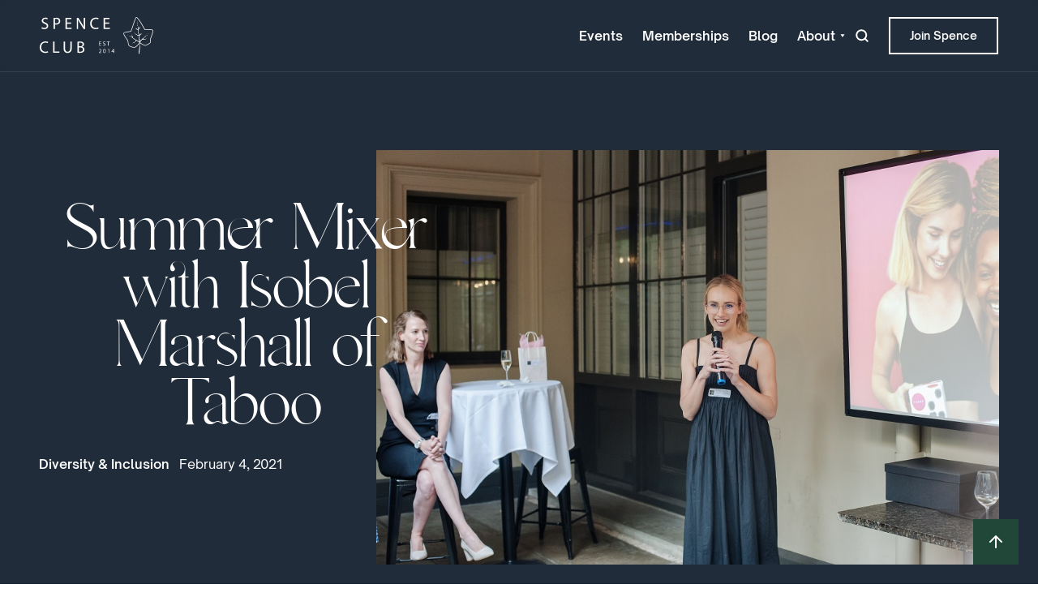

--- FILE ---
content_type: text/html
request_url: https://www.spenceclub.com.au/post/rounding-up-our-favourite-office-interiors
body_size: 5467
content:
<!DOCTYPE html><!-- Last Published: Sat Dec 06 2025 07:42:28 GMT+0000 (Coordinated Universal Time) --><html data-wf-domain="www.spenceclub.com.au" data-wf-page="63bfd0a24a0bc7b0a302250b" data-wf-site="63bfd0a24a0bc73b190224f0" data-wf-collection="63bfd0a24a0bc7342c02253e" data-wf-item-slug="rounding-up-our-favourite-office-interiors"><head><meta charset="utf-8"/><title>Summer Mixer with Isobel Marshall of Taboo | Spence Blog</title><meta content="Opening the new year with a bang, Spence Club hosted its annual summer mixer at the iconic Treasury Hotel in the Adelaide CBD." name="description"/><meta content="Summer Mixer with Isobel Marshall of Taboo | Spence Blog" property="og:title"/><meta content="Opening the new year with a bang, Spence Club hosted its annual summer mixer at the iconic Treasury Hotel in the Adelaide CBD." property="og:description"/><meta content="Summer Mixer with Isobel Marshall of Taboo | Spence Blog" property="twitter:title"/><meta content="Opening the new year with a bang, Spence Club hosted its annual summer mixer at the iconic Treasury Hotel in the Adelaide CBD." property="twitter:description"/><meta property="og:type" content="website"/><meta content="summary_large_image" name="twitter:card"/><meta content="width=device-width, initial-scale=1" name="viewport"/><link href="https://cdn.prod.website-files.com/63bfd0a24a0bc73b190224f0/css/spence-club.webflow.shared.b1adb4a95.css" rel="stylesheet" type="text/css"/><script type="text/javascript">!function(o,c){var n=c.documentElement,t=" w-mod-";n.className+=t+"js",("ontouchstart"in o||o.DocumentTouch&&c instanceof DocumentTouch)&&(n.className+=t+"touch")}(window,document);</script><link href="https://cdn.prod.website-files.com/63bfd0a24a0bc73b190224f0/649d7505393b845daa645429_spence-icon.jpg" rel="shortcut icon" type="image/x-icon"/><link href="https://cdn.prod.website-files.com/63bfd0a24a0bc73b190224f0/649d7638f5b1ead05dfd2930_icon-spence.jpg" rel="apple-touch-icon"/><script async="" src="https://www.googletagmanager.com/gtag/js?id=G-DSHQBZ3XHD"></script><script type="text/javascript">window.dataLayer = window.dataLayer || [];function gtag(){dataLayer.push(arguments);}gtag('set', 'developer_id.dZGVlNj', true);gtag('js', new Date());gtag('config', 'G-DSHQBZ3XHD');</script><script src="https://www.google.com/recaptcha/api.js" type="text/javascript"></script><style>
body {
    -moz-osx-font-smoothing: grayscale;
    -webkit-font-smoothing: antialiased;
}
</style>



<!-- Memberstack webflow package -->
<script data-memberstack-app="app_cm2tm58ua00pj0sx633qj0hfh" src="https://static.memberstack.com/scripts/v1/memberstack.js" type="text/javascript"></script>

</head><body><div id="Top" class="back-to-top-container"><div class="back-to-top-button"><a href="#Top" class="button icon-button bg-primary-1 w-inline-block"><img src="https://cdn.prod.website-files.com/63bfd0a24a0bc73b190224f0/63bfd0a24a0bc7ad970225fc_icon-arrow-up.svg" alt="" class="button-icon-image"/></a></div></div><div class="navbar-container bg-dark sticky-top"><div class="main-container"><div data-collapse="medium" data-animation="default" data-duration="400" data-easing="ease" data-easing2="ease" role="banner" class="navbar w-nav"><div class="navbar-row"><div class="navbar-left-content"><a href="/" class="navbar-brand w-nav-brand"><img src="https://cdn.prod.website-files.com/63bfd0a24a0bc73b190224f0/63bfe99736a47ca6ffe96b4c_vert_logo-horz.svg" width="140" alt=""/></a></div><div class="navbar-right-content-wrapper"><div class="navbar-right-content"><nav role="navigation" class="nav-menu w-nav-menu"><a href="/events" class="nav-link text-white w-nav-link">Events</a><a href="/membership" class="nav-link text-white w-nav-link">Memberships</a><a href="/blog" class="nav-link text-white w-nav-link">Blog</a><div data-hover="false" data-delay="0" class="dropdown w-dropdown"><div class="nav-link dropdown-link text-white w-dropdown-toggle"><div>About</div><img src="https://cdn.prod.website-files.com/63bfd0a24a0bc73b190224f0/63bfd0a24a0bc74c35022542_icon-dropdown-arrow.svg" alt="" class="dropdown-icon"/></div><nav class="dropdown-list w-dropdown-list"><div class="dropdown-grid-vertical"><a href="/about" class="dropdown-link-item w-dropdown-link">Spence Club</a><a href="/board" class="dropdown-link-item w-dropdown-link">Board of Directors</a><a href="/partners" class="dropdown-link-item w-dropdown-link">Our Partners</a></div></nav></div></nav><div class="navbar-horizontal-menu"><div class="navbar-right-item"><img src="https://cdn.prod.website-files.com/63bfd0a24a0bc73b190224f0/63bfd0a24a0bc72eb9022545_icon-search.svg" alt="" class="search-icon"/></div></div><a href="/join" class="button small outline-white w-inline-block"><div>Join Spence</div></a></div><div class="menu-button w-nav-button"><img src="https://cdn.prod.website-files.com/63bfd0a24a0bc73b190224f0/63bfd0a24a0bc773c80225e8_icon-menu.svg" alt=""/></div></div></div></div></div></div><div class="section bg-dark border-top"><div class="main-container"><div class="post-title-container"><div class="container blog-post-title"><h1 class="display-1">Summer Mixer with Isobel Marshall of Taboo</h1><div class="post-meta large-text"><a href="/blog-category/business" class="text-white meta-category">Diversity &amp; Inclusion</a><div>February 4, 2021</div></div></div><div class="composed-elements"><img alt="" src="https://cdn.prod.website-files.com/63bfd0a24a0bc75bbd022525/6430bc468270794f8b619812_Spence%20Summer%20Mixer%202021-27.jpg" sizes="100vw" srcset="https://cdn.prod.website-files.com/63bfd0a24a0bc75bbd022525/6430bc468270794f8b619812_Spence%20Summer%20Mixer%202021-27-p-500.jpg 500w, https://cdn.prod.website-files.com/63bfd0a24a0bc75bbd022525/6430bc468270794f8b619812_Spence%20Summer%20Mixer%202021-27-p-800.jpg 800w, https://cdn.prod.website-files.com/63bfd0a24a0bc75bbd022525/6430bc468270794f8b619812_Spence%20Summer%20Mixer%202021-27.jpg 1000w"/></div></div></div></div><div class="section"><div class="main-container"><div class="container-large align-center"><div class="large-text article-intro">Opening the new year with a bang, Spence Club hosted its annual summer mixer at the iconic Treasury Hotel in the Adelaide CBD.</div><div class="article w-richtext"><p><strong>The Treasury Hotel, Adelaide</strong></p><p>Opening the new year with a bang, Spence Club hosted its annual summer mixer at the iconic Treasury Hotel in the Adelaide CBD.</p><p>The event, open to both members and non-members is one of Spence Club&#x27;s flagship events, this year hosting over 90 incredible and diverse women from a range of industries and organisations across South Australia. </p><p>We were incredibly lucky to be joined by Isobel Marshall, the recently crowned &#x27;Young Australian of the Year 2020&#x27; and co-founder of Taboo. Taboo is a South Australian social enterprise aimed at reducing period poverty around the globe and back home here in Australia. Isobel shared with attendees the incredible business model, loyal customer base and incredible passion, that both herself and co-founder, Eloise Hall, have for changing not only the face of period poverty but also general period and other traditionally taboo topics. These two Spence Club members are certainly leaving their mark on the world and we are so excited to continue to support their journey. </p><p>Following Isobel&#x27;s presentation, Spence Clubmembers and their guests were able to enjoy a night of nibbles, sparkling and networking.</p><p>With a few networking games thrown in, the night was a resounding success and established a wonderful tone for the rest of the year to follow. </p><p>A massive thank you to some of the evening&#x27;s wonderful sponsors! Starting with the major event sponsor, Jurlique, who provided take-home gifts for the first 30 ticket purchasers. </p><p>A big thank you as well to Howard Vineyard, Spence Club&#x27;s major wine sponsor, who provided wine for our guest speaker to enjoy,and Penfolds winery for providing vouchers for our door prize winner to take a partner or friend along for a free heritage tour of the property. </p><p>‍</p></div></div></div></div><div class="section"><div class="main-container"><div class="w-layout-grid grid-halves"><div class="container align-center"><div class="section-contents"><div class="section-title"><div class="small-caps-text subtitle">newsletter</div><h3 class="large-heading">Find out about our next event in your inbox.</h3><div class="large-text">Subscribe to our newsletter to get the latest updates from Spence Club. </div></div><div class="form-block w-form"><form id="wf-form-Subscribe" name="wf-form-Subscribe" data-name="Subscribe" method="get" class="form-grid-vertical" data-wf-page-id="63bfd0a24a0bc7b0a302250b" data-wf-element-id="0389776f-25d9-82bc-7de8-313899e96355"><div class="w-layout-grid form-grid-halves"><div><label for="First-Name-5">First Name</label><input class="form-input w-input" maxlength="256" name="First-Name" data-name="First Name" placeholder="" type="text" id="First-Name-5"/></div><div><label for="Last-Name-5">Last Name</label><input class="form-input w-input" maxlength="256" name="Last-Name" data-name="Last Name" placeholder="" type="text" id="Last-Name-5"/></div></div><div><label for="Email-Address-5">Email Address</label><input class="form-input w-input" maxlength="256" name="Email-Address" data-name="Email Address" placeholder="" type="email" id="Email-Address-5" required=""/></div><input type="submit" data-wait="Please wait..." class="button bg-primary-1 w-button" value="Subscribe"/><div class="fine-print-text">* We don&#x27;t share your data. See our <a href="#" class="small-link">Privacy Policy</a></div></form><div class="form-success w-form-done"><div>Thank you for subscribing!</div></div><div class="form-error w-form-fail"><div>Oops! Something went wrong while submitting the form.</div></div></div></div></div><div class="container-small align-center"><div class="composed-elements"><div class="image-squiggle"><div class="squiggle-container round-top-right top-right"><div class="squiggle bg-primary-2"></div></div><div data-w-id="0389776f-25d9-82bc-7de8-313899e96373" class="animated-image-container round-top"><img src="https://cdn.prod.website-files.com/63bfd0a24a0bc73b190224f0/63d9df5c07193516cd7e9485_Spence%20Summer%20Mixer%202021-19.jpg" width="400" style="height:0%;-webkit-transform:translate3d(0, 0, 0) scale3d(1.25, 1.25, 1) rotateX(0) rotateY(0) rotateZ(0) skew(0, 0);-moz-transform:translate3d(0, 0, 0) scale3d(1.25, 1.25, 1) rotateX(0) rotateY(0) rotateZ(0) skew(0, 0);-ms-transform:translate3d(0, 0, 0) scale3d(1.25, 1.25, 1) rotateX(0) rotateY(0) rotateZ(0) skew(0, 0);transform:translate3d(0, 0, 0) scale3d(1.25, 1.25, 1) rotateX(0) rotateY(0) rotateZ(0) skew(0, 0)" sizes="(max-width: 479px) 100vw, 400px" alt="" srcset="https://cdn.prod.website-files.com/63bfd0a24a0bc73b190224f0/63d9df5c07193516cd7e9485_Spence%20Summer%20Mixer%202021-19-p-500.jpg 500w, https://cdn.prod.website-files.com/63bfd0a24a0bc73b190224f0/63d9df5c07193516cd7e9485_Spence%20Summer%20Mixer%202021-19-p-800.jpg 800w, https://cdn.prod.website-files.com/63bfd0a24a0bc73b190224f0/63d9df5c07193516cd7e9485_Spence%20Summer%20Mixer%202021-19-p-1080.jpg 1080w, https://cdn.prod.website-files.com/63bfd0a24a0bc73b190224f0/63d9df5c07193516cd7e9485_Spence%20Summer%20Mixer%202021-19.jpg 1500w" class="animated-image"/><img src="https://cdn.prod.website-files.com/63bfd0a24a0bc73b190224f0/63d9df5c07193516cd7e9485_Spence%20Summer%20Mixer%202021-19.jpg" width="400" sizes="(max-width: 479px) 100vw, 400px" srcset="https://cdn.prod.website-files.com/63bfd0a24a0bc73b190224f0/63d9df5c07193516cd7e9485_Spence%20Summer%20Mixer%202021-19-p-500.jpg 500w, https://cdn.prod.website-files.com/63bfd0a24a0bc73b190224f0/63d9df5c07193516cd7e9485_Spence%20Summer%20Mixer%202021-19-p-800.jpg 800w, https://cdn.prod.website-files.com/63bfd0a24a0bc73b190224f0/63d9df5c07193516cd7e9485_Spence%20Summer%20Mixer%202021-19-p-1080.jpg 1080w, https://cdn.prod.website-files.com/63bfd0a24a0bc73b190224f0/63d9df5c07193516cd7e9485_Spence%20Summer%20Mixer%202021-19.jpg 1500w" alt="" class="animated-image-placeholder"/></div><div style="opacity:0" class="composed-top-left"><div class="boxed-text"><div class="small-text">Unrivalled networking experiences for females in South Australia</div></div></div></div></div></div></div></div></div><div class="section bg-dark"><div class="main-container"><div class="w-dyn-list"><div role="list" class="blog-vertical w-dyn-items"><div role="listitem" class="w-dyn-item"><a href="/post/end-of-year-2025" class="blog-vertical-item text-white w-inline-block"><div class="container blog-vertical-title-container"><div class="post-meta large-text"><div class="meta-category">Relationship Building</div><div>December 13, 2025</div></div><h3 class="medium-heading blog-vertical-heading">Spence Club celebrates 2025 </h3></div><div class="container"><img alt="" src="https://cdn.prod.website-files.com/63bfd0a24a0bc75bbd022525/693cc7d07a299637e3b2d842_spence%204.jpg"/></div></a></div></div></div></div></div><div class="search-modal"><div class="search-modal-body"><form action="/search" class="search-form w-form"><input class="form-input w-input" autofocus="true" maxlength="256" name="query" placeholder="Type keywords" type="search" id="search" required=""/><input type="submit" class="button bg-primary-1 w-button" value="Search"/></form></div><div class="search-modal-screen"></div></div><div class="bg-dark"><div class="squiggle-container cta-top"><div class="squiggle bg-primary-2"></div></div><div class="main-container"><div class="container-large align-center text-center"><h3 class="large-heading">Join a next level networking</h3><div class="container align-center"><p class="large-text">With us, you can get your website built fast and easy. Create your business website and get people talking about you now.<a href="http://spence.local/#"><strong><br/></strong></a></p><a href="/join" class="button alternative w-inline-block"><div>get started</div></a></div></div></div><div class="squiggle-container cta-bottom"><div class="squiggle"></div></div></div><div class="footer"><div class="main-container"><div class="footer-top-row"><div class="w-layout-grid footer-grid-thirds"><div class="contact-grid-vertical"><div id="w-node-_2d356023-379d-1a7b-70d5-79fa7086ce74-6290b2f1"><h5 class="footer-heading">Spence Club</h5><div>An inclusive, not-for-profit network for high achieving women in South Australia, supporting both current and future generations of female leaders.</div></div><div><a href="#">enquiries@spenceclub.com.au</a></div><div class="social-links navbar-social-links"><a href="https://www.instagram.com/spenceclub/" target="_blank" class="social-link-item w-inline-block"><img src="https://cdn.prod.website-files.com/63bfd0a24a0bc73b190224f0/63bfd0a24a0bc7e800022548_instagram.svg" alt="" class="social-link-image"/></a><a href="https://www.linkedin.com/company/spence-club/" target="_blank" class="social-link-item w-inline-block"><img src="https://cdn.prod.website-files.com/63bfd0a24a0bc73b190224f0/63bfd0a24a0bc7312f02254d_linkedin.svg" alt="" class="social-link-image"/></a><a href="https://www.facebook.com/spenceclub" target="_blank" class="social-link-item w-inline-block"><img src="https://cdn.prod.website-files.com/63bfd0a24a0bc73b190224f0/63bfd0a24a0bc7582b022549_facebook.svg" alt="" class="social-link-image"/></a></div></div><div class="w-layout-grid links-grid-vertical"><a href="/about">About</a><a href="/membership">Membership</a><a href="/events">Events</a><a href="/blog">Blog</a><a href="/board">Board</a><a href="/partners">Partners</a></div></div><div class="container-small"><h5 class="footer-heading">News &amp; Updates</h5><div class="form-block w-form"><form id="wf-form-Subscribe" name="wf-form-Subscribe" data-name="Subscribe" action="https://spenceclub.us9.list-manage.com/subscribe/post?u=0f43ebe5e07b59a618cb24f8b&amp;amp;id=ee5cf3f2e1&amp;amp;f_id=005032e1f0" method="post" class="form-grid-vertical" data-wf-page-id="63bfd0a24a0bc7b0a302250b" data-wf-element-id="a6ba64cb-fa78-d7a5-c806-718f551bebf9"><div class="w-layout-grid form-grid-halves"><div><input class="form-input small naked w-input" maxlength="256" name="FNAME" data-name="FNAME" placeholder="First Name" type="text" id="FNAME"/></div><div><input class="form-input small naked w-input" maxlength="256" name="LNAME" data-name="LNAME" placeholder="Last Name" type="text" id="LNAME"/></div></div><div><input class="form-input small naked w-input" maxlength="256" name="EMAIL" data-name="EMAIL" placeholder="Email Address" type="email" id="EMAIL-2" required=""/></div><input type="submit" data-wait="Please wait..." class="button small outline w-button" value="Subscribe"/></form><div class="form-success w-form-done"><div>Thank you for subscribing!</div></div><div class="form-error w-form-fail"><div>Oops! Something went wrong while submitting the form.</div></div></div></div></div><div class="footer-bottom-row"><a href="/old-home" class="w-inline-block"><img src="https://cdn.prod.website-files.com/63bfd0a24a0bc73b190224f0/64a3d13d0cacb859dbb54a5f_Artboard%20edit.png" width="100" height="Auto" alt="" class="image"/></a><div class="footer-meta"><div class="footer-meta-item"><a href="/privacy-policy" class="underline-link w-inline-block"><div class="small-text">Privacy Policy</div><div class="underline-container"><div class="underline-line"></div></div></a></div><div class="footer-meta-item"><div class="small-text">© Spence Club 2023</div></div></div></div></div></div><script src="https://d3e54v103j8qbb.cloudfront.net/js/jquery-3.5.1.min.dc5e7f18c8.js?site=63bfd0a24a0bc73b190224f0" type="text/javascript" integrity="sha256-9/aliU8dGd2tb6OSsuzixeV4y/faTqgFtohetphbbj0=" crossorigin="anonymous"></script><script src="https://cdn.prod.website-files.com/63bfd0a24a0bc73b190224f0/js/webflow.schunk.36b8fb49256177c8.js" type="text/javascript"></script><script src="https://cdn.prod.website-files.com/63bfd0a24a0bc73b190224f0/js/webflow.schunk.6d4fd4fd12fed73d.js" type="text/javascript"></script><script src="https://cdn.prod.website-files.com/63bfd0a24a0bc73b190224f0/js/webflow.9718851b.83e55c3274bb11a2.js" type="text/javascript"></script></body></html>

--- FILE ---
content_type: text/css
request_url: https://cdn.prod.website-files.com/63bfd0a24a0bc73b190224f0/css/spence-club.webflow.shared.b1adb4a95.css
body_size: 40324
content:
html {
  -webkit-text-size-adjust: 100%;
  -ms-text-size-adjust: 100%;
  font-family: sans-serif;
}

body {
  margin: 0;
}

article, aside, details, figcaption, figure, footer, header, hgroup, main, menu, nav, section, summary {
  display: block;
}

audio, canvas, progress, video {
  vertical-align: baseline;
  display: inline-block;
}

audio:not([controls]) {
  height: 0;
  display: none;
}

[hidden], template {
  display: none;
}

a {
  background-color: #0000;
}

a:active, a:hover {
  outline: 0;
}

abbr[title] {
  border-bottom: 1px dotted;
}

b, strong {
  font-weight: bold;
}

dfn {
  font-style: italic;
}

h1 {
  margin: .67em 0;
  font-size: 2em;
}

mark {
  color: #000;
  background: #ff0;
}

small {
  font-size: 80%;
}

sub, sup {
  vertical-align: baseline;
  font-size: 75%;
  line-height: 0;
  position: relative;
}

sup {
  top: -.5em;
}

sub {
  bottom: -.25em;
}

img {
  border: 0;
}

svg:not(:root) {
  overflow: hidden;
}

hr {
  box-sizing: content-box;
  height: 0;
}

pre {
  overflow: auto;
}

code, kbd, pre, samp {
  font-family: monospace;
  font-size: 1em;
}

button, input, optgroup, select, textarea {
  color: inherit;
  font: inherit;
  margin: 0;
}

button {
  overflow: visible;
}

button, select {
  text-transform: none;
}

button, html input[type="button"], input[type="reset"] {
  -webkit-appearance: button;
  cursor: pointer;
}

button[disabled], html input[disabled] {
  cursor: default;
}

button::-moz-focus-inner, input::-moz-focus-inner {
  border: 0;
  padding: 0;
}

input {
  line-height: normal;
}

input[type="checkbox"], input[type="radio"] {
  box-sizing: border-box;
  padding: 0;
}

input[type="number"]::-webkit-inner-spin-button, input[type="number"]::-webkit-outer-spin-button {
  height: auto;
}

input[type="search"] {
  -webkit-appearance: none;
}

input[type="search"]::-webkit-search-cancel-button, input[type="search"]::-webkit-search-decoration {
  -webkit-appearance: none;
}

legend {
  border: 0;
  padding: 0;
}

textarea {
  overflow: auto;
}

optgroup {
  font-weight: bold;
}

table {
  border-collapse: collapse;
  border-spacing: 0;
}

td, th {
  padding: 0;
}

@font-face {
  font-family: webflow-icons;
  src: url("[data-uri]") format("truetype");
  font-weight: normal;
  font-style: normal;
}

[class^="w-icon-"], [class*=" w-icon-"] {
  speak: none;
  font-variant: normal;
  text-transform: none;
  -webkit-font-smoothing: antialiased;
  -moz-osx-font-smoothing: grayscale;
  font-style: normal;
  font-weight: normal;
  line-height: 1;
  font-family: webflow-icons !important;
}

.w-icon-slider-right:before {
  content: "";
}

.w-icon-slider-left:before {
  content: "";
}

.w-icon-nav-menu:before {
  content: "";
}

.w-icon-arrow-down:before, .w-icon-dropdown-toggle:before {
  content: "";
}

.w-icon-file-upload-remove:before {
  content: "";
}

.w-icon-file-upload-icon:before {
  content: "";
}

* {
  box-sizing: border-box;
}

html {
  height: 100%;
}

body {
  color: #333;
  background-color: #fff;
  min-height: 100%;
  margin: 0;
  font-family: Arial, sans-serif;
  font-size: 14px;
  line-height: 20px;
}

img {
  vertical-align: middle;
  max-width: 100%;
  display: inline-block;
}

html.w-mod-touch * {
  background-attachment: scroll !important;
}

.w-block {
  display: block;
}

.w-inline-block {
  max-width: 100%;
  display: inline-block;
}

.w-clearfix:before, .w-clearfix:after {
  content: " ";
  grid-area: 1 / 1 / 2 / 2;
  display: table;
}

.w-clearfix:after {
  clear: both;
}

.w-hidden {
  display: none;
}

.w-button {
  color: #fff;
  line-height: inherit;
  cursor: pointer;
  background-color: #3898ec;
  border: 0;
  border-radius: 0;
  padding: 9px 15px;
  text-decoration: none;
  display: inline-block;
}

input.w-button {
  -webkit-appearance: button;
}

html[data-w-dynpage] [data-w-cloak] {
  color: #0000 !important;
}

.w-code-block {
  margin: unset;
}

pre.w-code-block code {
  all: inherit;
}

.w-optimization {
  display: contents;
}

.w-webflow-badge, .w-webflow-badge > img {
  box-sizing: unset;
  width: unset;
  height: unset;
  max-height: unset;
  max-width: unset;
  min-height: unset;
  min-width: unset;
  margin: unset;
  padding: unset;
  float: unset;
  clear: unset;
  border: unset;
  border-radius: unset;
  background: unset;
  background-image: unset;
  background-position: unset;
  background-size: unset;
  background-repeat: unset;
  background-origin: unset;
  background-clip: unset;
  background-attachment: unset;
  background-color: unset;
  box-shadow: unset;
  transform: unset;
  direction: unset;
  font-family: unset;
  font-weight: unset;
  color: unset;
  font-size: unset;
  line-height: unset;
  font-style: unset;
  font-variant: unset;
  text-align: unset;
  letter-spacing: unset;
  -webkit-text-decoration: unset;
  text-decoration: unset;
  text-indent: unset;
  text-transform: unset;
  list-style-type: unset;
  text-shadow: unset;
  vertical-align: unset;
  cursor: unset;
  white-space: unset;
  word-break: unset;
  word-spacing: unset;
  word-wrap: unset;
  transition: unset;
}

.w-webflow-badge {
  white-space: nowrap;
  cursor: pointer;
  box-shadow: 0 0 0 1px #0000001a, 0 1px 3px #0000001a;
  visibility: visible !important;
  opacity: 1 !important;
  z-index: 2147483647 !important;
  color: #aaadb0 !important;
  overflow: unset !important;
  background-color: #fff !important;
  border-radius: 3px !important;
  width: auto !important;
  height: auto !important;
  margin: 0 !important;
  padding: 6px !important;
  font-size: 12px !important;
  line-height: 14px !important;
  text-decoration: none !important;
  display: inline-block !important;
  position: fixed !important;
  inset: auto 12px 12px auto !important;
  transform: none !important;
}

.w-webflow-badge > img {
  position: unset;
  visibility: unset !important;
  opacity: 1 !important;
  vertical-align: middle !important;
  display: inline-block !important;
}

h1, h2, h3, h4, h5, h6 {
  margin-bottom: 10px;
  font-weight: bold;
}

h1 {
  margin-top: 20px;
  font-size: 38px;
  line-height: 44px;
}

h2 {
  margin-top: 20px;
  font-size: 32px;
  line-height: 36px;
}

h3 {
  margin-top: 20px;
  font-size: 24px;
  line-height: 30px;
}

h4 {
  margin-top: 10px;
  font-size: 18px;
  line-height: 24px;
}

h5 {
  margin-top: 10px;
  font-size: 14px;
  line-height: 20px;
}

h6 {
  margin-top: 10px;
  font-size: 12px;
  line-height: 18px;
}

p {
  margin-top: 0;
  margin-bottom: 10px;
}

blockquote {
  border-left: 5px solid #e2e2e2;
  margin: 0 0 10px;
  padding: 10px 20px;
  font-size: 18px;
  line-height: 22px;
}

figure {
  margin: 0 0 10px;
}

figcaption {
  text-align: center;
  margin-top: 5px;
}

ul, ol {
  margin-top: 0;
  margin-bottom: 10px;
  padding-left: 40px;
}

.w-list-unstyled {
  padding-left: 0;
  list-style: none;
}

.w-embed:before, .w-embed:after {
  content: " ";
  grid-area: 1 / 1 / 2 / 2;
  display: table;
}

.w-embed:after {
  clear: both;
}

.w-video {
  width: 100%;
  padding: 0;
  position: relative;
}

.w-video iframe, .w-video object, .w-video embed {
  border: none;
  width: 100%;
  height: 100%;
  position: absolute;
  top: 0;
  left: 0;
}

fieldset {
  border: 0;
  margin: 0;
  padding: 0;
}

button, [type="button"], [type="reset"] {
  cursor: pointer;
  -webkit-appearance: button;
  border: 0;
}

.w-form {
  margin: 0 0 15px;
}

.w-form-done {
  text-align: center;
  background-color: #ddd;
  padding: 20px;
  display: none;
}

.w-form-fail {
  background-color: #ffdede;
  margin-top: 10px;
  padding: 10px;
  display: none;
}

label {
  margin-bottom: 5px;
  font-weight: bold;
  display: block;
}

.w-input, .w-select {
  color: #333;
  vertical-align: middle;
  background-color: #fff;
  border: 1px solid #ccc;
  width: 100%;
  height: 38px;
  margin-bottom: 10px;
  padding: 8px 12px;
  font-size: 14px;
  line-height: 1.42857;
  display: block;
}

.w-input::placeholder, .w-select::placeholder {
  color: #999;
}

.w-input:focus, .w-select:focus {
  border-color: #3898ec;
  outline: 0;
}

.w-input[disabled], .w-select[disabled], .w-input[readonly], .w-select[readonly], fieldset[disabled] .w-input, fieldset[disabled] .w-select {
  cursor: not-allowed;
}

.w-input[disabled]:not(.w-input-disabled), .w-select[disabled]:not(.w-input-disabled), .w-input[readonly], .w-select[readonly], fieldset[disabled]:not(.w-input-disabled) .w-input, fieldset[disabled]:not(.w-input-disabled) .w-select {
  background-color: #eee;
}

textarea.w-input, textarea.w-select {
  height: auto;
}

.w-select {
  background-color: #f3f3f3;
}

.w-select[multiple] {
  height: auto;
}

.w-form-label {
  cursor: pointer;
  margin-bottom: 0;
  font-weight: normal;
  display: inline-block;
}

.w-radio {
  margin-bottom: 5px;
  padding-left: 20px;
  display: block;
}

.w-radio:before, .w-radio:after {
  content: " ";
  grid-area: 1 / 1 / 2 / 2;
  display: table;
}

.w-radio:after {
  clear: both;
}

.w-radio-input {
  float: left;
  margin: 3px 0 0 -20px;
  line-height: normal;
}

.w-file-upload {
  margin-bottom: 10px;
  display: block;
}

.w-file-upload-input {
  opacity: 0;
  z-index: -100;
  width: .1px;
  height: .1px;
  position: absolute;
  overflow: hidden;
}

.w-file-upload-default, .w-file-upload-uploading, .w-file-upload-success {
  color: #333;
  display: inline-block;
}

.w-file-upload-error {
  margin-top: 10px;
  display: block;
}

.w-file-upload-default.w-hidden, .w-file-upload-uploading.w-hidden, .w-file-upload-error.w-hidden, .w-file-upload-success.w-hidden {
  display: none;
}

.w-file-upload-uploading-btn {
  cursor: pointer;
  background-color: #fafafa;
  border: 1px solid #ccc;
  margin: 0;
  padding: 8px 12px;
  font-size: 14px;
  font-weight: normal;
  display: flex;
}

.w-file-upload-file {
  background-color: #fafafa;
  border: 1px solid #ccc;
  flex-grow: 1;
  justify-content: space-between;
  margin: 0;
  padding: 8px 9px 8px 11px;
  display: flex;
}

.w-file-upload-file-name {
  font-size: 14px;
  font-weight: normal;
  display: block;
}

.w-file-remove-link {
  cursor: pointer;
  width: auto;
  height: auto;
  margin-top: 3px;
  margin-left: 10px;
  padding: 3px;
  display: block;
}

.w-icon-file-upload-remove {
  margin: auto;
  font-size: 10px;
}

.w-file-upload-error-msg {
  color: #ea384c;
  padding: 2px 0;
  display: inline-block;
}

.w-file-upload-info {
  padding: 0 12px;
  line-height: 38px;
  display: inline-block;
}

.w-file-upload-label {
  cursor: pointer;
  background-color: #fafafa;
  border: 1px solid #ccc;
  margin: 0;
  padding: 8px 12px;
  font-size: 14px;
  font-weight: normal;
  display: inline-block;
}

.w-icon-file-upload-icon, .w-icon-file-upload-uploading {
  width: 20px;
  margin-right: 8px;
  display: inline-block;
}

.w-icon-file-upload-uploading {
  height: 20px;
}

.w-container {
  max-width: 940px;
  margin-left: auto;
  margin-right: auto;
}

.w-container:before, .w-container:after {
  content: " ";
  grid-area: 1 / 1 / 2 / 2;
  display: table;
}

.w-container:after {
  clear: both;
}

.w-container .w-row {
  margin-left: -10px;
  margin-right: -10px;
}

.w-row:before, .w-row:after {
  content: " ";
  grid-area: 1 / 1 / 2 / 2;
  display: table;
}

.w-row:after {
  clear: both;
}

.w-row .w-row {
  margin-left: 0;
  margin-right: 0;
}

.w-col {
  float: left;
  width: 100%;
  min-height: 1px;
  padding-left: 10px;
  padding-right: 10px;
  position: relative;
}

.w-col .w-col {
  padding-left: 0;
  padding-right: 0;
}

.w-col-1 {
  width: 8.33333%;
}

.w-col-2 {
  width: 16.6667%;
}

.w-col-3 {
  width: 25%;
}

.w-col-4 {
  width: 33.3333%;
}

.w-col-5 {
  width: 41.6667%;
}

.w-col-6 {
  width: 50%;
}

.w-col-7 {
  width: 58.3333%;
}

.w-col-8 {
  width: 66.6667%;
}

.w-col-9 {
  width: 75%;
}

.w-col-10 {
  width: 83.3333%;
}

.w-col-11 {
  width: 91.6667%;
}

.w-col-12 {
  width: 100%;
}

.w-hidden-main {
  display: none !important;
}

@media screen and (max-width: 991px) {
  .w-container {
    max-width: 728px;
  }

  .w-hidden-main {
    display: inherit !important;
  }

  .w-hidden-medium {
    display: none !important;
  }

  .w-col-medium-1 {
    width: 8.33333%;
  }

  .w-col-medium-2 {
    width: 16.6667%;
  }

  .w-col-medium-3 {
    width: 25%;
  }

  .w-col-medium-4 {
    width: 33.3333%;
  }

  .w-col-medium-5 {
    width: 41.6667%;
  }

  .w-col-medium-6 {
    width: 50%;
  }

  .w-col-medium-7 {
    width: 58.3333%;
  }

  .w-col-medium-8 {
    width: 66.6667%;
  }

  .w-col-medium-9 {
    width: 75%;
  }

  .w-col-medium-10 {
    width: 83.3333%;
  }

  .w-col-medium-11 {
    width: 91.6667%;
  }

  .w-col-medium-12 {
    width: 100%;
  }

  .w-col-stack {
    width: 100%;
    left: auto;
    right: auto;
  }
}

@media screen and (max-width: 767px) {
  .w-hidden-main, .w-hidden-medium {
    display: inherit !important;
  }

  .w-hidden-small {
    display: none !important;
  }

  .w-row, .w-container .w-row {
    margin-left: 0;
    margin-right: 0;
  }

  .w-col {
    width: 100%;
    left: auto;
    right: auto;
  }

  .w-col-small-1 {
    width: 8.33333%;
  }

  .w-col-small-2 {
    width: 16.6667%;
  }

  .w-col-small-3 {
    width: 25%;
  }

  .w-col-small-4 {
    width: 33.3333%;
  }

  .w-col-small-5 {
    width: 41.6667%;
  }

  .w-col-small-6 {
    width: 50%;
  }

  .w-col-small-7 {
    width: 58.3333%;
  }

  .w-col-small-8 {
    width: 66.6667%;
  }

  .w-col-small-9 {
    width: 75%;
  }

  .w-col-small-10 {
    width: 83.3333%;
  }

  .w-col-small-11 {
    width: 91.6667%;
  }

  .w-col-small-12 {
    width: 100%;
  }
}

@media screen and (max-width: 479px) {
  .w-container {
    max-width: none;
  }

  .w-hidden-main, .w-hidden-medium, .w-hidden-small {
    display: inherit !important;
  }

  .w-hidden-tiny {
    display: none !important;
  }

  .w-col {
    width: 100%;
  }

  .w-col-tiny-1 {
    width: 8.33333%;
  }

  .w-col-tiny-2 {
    width: 16.6667%;
  }

  .w-col-tiny-3 {
    width: 25%;
  }

  .w-col-tiny-4 {
    width: 33.3333%;
  }

  .w-col-tiny-5 {
    width: 41.6667%;
  }

  .w-col-tiny-6 {
    width: 50%;
  }

  .w-col-tiny-7 {
    width: 58.3333%;
  }

  .w-col-tiny-8 {
    width: 66.6667%;
  }

  .w-col-tiny-9 {
    width: 75%;
  }

  .w-col-tiny-10 {
    width: 83.3333%;
  }

  .w-col-tiny-11 {
    width: 91.6667%;
  }

  .w-col-tiny-12 {
    width: 100%;
  }
}

.w-widget {
  position: relative;
}

.w-widget-map {
  width: 100%;
  height: 400px;
}

.w-widget-map label {
  width: auto;
  display: inline;
}

.w-widget-map img {
  max-width: inherit;
}

.w-widget-map .gm-style-iw {
  text-align: center;
}

.w-widget-map .gm-style-iw > button {
  display: none !important;
}

.w-widget-twitter {
  overflow: hidden;
}

.w-widget-twitter-count-shim {
  vertical-align: top;
  text-align: center;
  background: #fff;
  border: 1px solid #758696;
  border-radius: 3px;
  width: 28px;
  height: 20px;
  display: inline-block;
  position: relative;
}

.w-widget-twitter-count-shim * {
  pointer-events: none;
  -webkit-user-select: none;
  user-select: none;
}

.w-widget-twitter-count-shim .w-widget-twitter-count-inner {
  text-align: center;
  color: #999;
  font-family: serif;
  font-size: 15px;
  line-height: 12px;
  position: relative;
}

.w-widget-twitter-count-shim .w-widget-twitter-count-clear {
  display: block;
  position: relative;
}

.w-widget-twitter-count-shim.w--large {
  width: 36px;
  height: 28px;
}

.w-widget-twitter-count-shim.w--large .w-widget-twitter-count-inner {
  font-size: 18px;
  line-height: 18px;
}

.w-widget-twitter-count-shim:not(.w--vertical) {
  margin-left: 5px;
  margin-right: 8px;
}

.w-widget-twitter-count-shim:not(.w--vertical).w--large {
  margin-left: 6px;
}

.w-widget-twitter-count-shim:not(.w--vertical):before, .w-widget-twitter-count-shim:not(.w--vertical):after {
  content: " ";
  pointer-events: none;
  border: solid #0000;
  width: 0;
  height: 0;
  position: absolute;
  top: 50%;
  left: 0;
}

.w-widget-twitter-count-shim:not(.w--vertical):before {
  border-width: 4px;
  border-color: #75869600 #5d6c7b #75869600 #75869600;
  margin-top: -4px;
  margin-left: -9px;
}

.w-widget-twitter-count-shim:not(.w--vertical).w--large:before {
  border-width: 5px;
  margin-top: -5px;
  margin-left: -10px;
}

.w-widget-twitter-count-shim:not(.w--vertical):after {
  border-width: 4px;
  border-color: #fff0 #fff #fff0 #fff0;
  margin-top: -4px;
  margin-left: -8px;
}

.w-widget-twitter-count-shim:not(.w--vertical).w--large:after {
  border-width: 5px;
  margin-top: -5px;
  margin-left: -9px;
}

.w-widget-twitter-count-shim.w--vertical {
  width: 61px;
  height: 33px;
  margin-bottom: 8px;
}

.w-widget-twitter-count-shim.w--vertical:before, .w-widget-twitter-count-shim.w--vertical:after {
  content: " ";
  pointer-events: none;
  border: solid #0000;
  width: 0;
  height: 0;
  position: absolute;
  top: 100%;
  left: 50%;
}

.w-widget-twitter-count-shim.w--vertical:before {
  border-width: 5px;
  border-color: #5d6c7b #75869600 #75869600;
  margin-left: -5px;
}

.w-widget-twitter-count-shim.w--vertical:after {
  border-width: 4px;
  border-color: #fff #fff0 #fff0;
  margin-left: -4px;
}

.w-widget-twitter-count-shim.w--vertical .w-widget-twitter-count-inner {
  font-size: 18px;
  line-height: 22px;
}

.w-widget-twitter-count-shim.w--vertical.w--large {
  width: 76px;
}

.w-background-video {
  color: #fff;
  height: 500px;
  position: relative;
  overflow: hidden;
}

.w-background-video > video {
  object-fit: cover;
  z-index: -100;
  background-position: 50%;
  background-size: cover;
  width: 100%;
  height: 100%;
  margin: auto;
  position: absolute;
  inset: -100%;
}

.w-background-video > video::-webkit-media-controls-start-playback-button {
  -webkit-appearance: none;
  display: none !important;
}

.w-background-video--control {
  background-color: #0000;
  padding: 0;
  position: absolute;
  bottom: 1em;
  right: 1em;
}

.w-background-video--control > [hidden] {
  display: none !important;
}

.w-slider {
  text-align: center;
  clear: both;
  -webkit-tap-highlight-color: #0000;
  tap-highlight-color: #0000;
  background: #ddd;
  height: 300px;
  position: relative;
}

.w-slider-mask {
  z-index: 1;
  white-space: nowrap;
  height: 100%;
  display: block;
  position: relative;
  left: 0;
  right: 0;
  overflow: hidden;
}

.w-slide {
  vertical-align: top;
  white-space: normal;
  text-align: left;
  width: 100%;
  height: 100%;
  display: inline-block;
  position: relative;
}

.w-slider-nav {
  z-index: 2;
  text-align: center;
  -webkit-tap-highlight-color: #0000;
  tap-highlight-color: #0000;
  height: 40px;
  margin: auto;
  padding-top: 10px;
  position: absolute;
  inset: auto 0 0;
}

.w-slider-nav.w-round > div {
  border-radius: 100%;
}

.w-slider-nav.w-num > div {
  font-size: inherit;
  line-height: inherit;
  width: auto;
  height: auto;
  padding: .2em .5em;
}

.w-slider-nav.w-shadow > div {
  box-shadow: 0 0 3px #3336;
}

.w-slider-nav-invert {
  color: #fff;
}

.w-slider-nav-invert > div {
  background-color: #2226;
}

.w-slider-nav-invert > div.w-active {
  background-color: #222;
}

.w-slider-dot {
  cursor: pointer;
  background-color: #fff6;
  width: 1em;
  height: 1em;
  margin: 0 3px .5em;
  transition: background-color .1s, color .1s;
  display: inline-block;
  position: relative;
}

.w-slider-dot.w-active {
  background-color: #fff;
}

.w-slider-dot:focus {
  outline: none;
  box-shadow: 0 0 0 2px #fff;
}

.w-slider-dot:focus.w-active {
  box-shadow: none;
}

.w-slider-arrow-left, .w-slider-arrow-right {
  cursor: pointer;
  color: #fff;
  -webkit-tap-highlight-color: #0000;
  tap-highlight-color: #0000;
  -webkit-user-select: none;
  user-select: none;
  width: 80px;
  margin: auto;
  font-size: 40px;
  position: absolute;
  inset: 0;
  overflow: hidden;
}

.w-slider-arrow-left [class^="w-icon-"], .w-slider-arrow-right [class^="w-icon-"], .w-slider-arrow-left [class*=" w-icon-"], .w-slider-arrow-right [class*=" w-icon-"] {
  position: absolute;
}

.w-slider-arrow-left:focus, .w-slider-arrow-right:focus {
  outline: 0;
}

.w-slider-arrow-left {
  z-index: 3;
  right: auto;
}

.w-slider-arrow-right {
  z-index: 4;
  left: auto;
}

.w-icon-slider-left, .w-icon-slider-right {
  width: 1em;
  height: 1em;
  margin: auto;
  inset: 0;
}

.w-slider-aria-label {
  clip: rect(0 0 0 0);
  border: 0;
  width: 1px;
  height: 1px;
  margin: -1px;
  padding: 0;
  position: absolute;
  overflow: hidden;
}

.w-slider-force-show {
  display: block !important;
}

.w-dropdown {
  text-align: left;
  z-index: 900;
  margin-left: auto;
  margin-right: auto;
  display: inline-block;
  position: relative;
}

.w-dropdown-btn, .w-dropdown-toggle, .w-dropdown-link {
  vertical-align: top;
  color: #222;
  text-align: left;
  white-space: nowrap;
  margin-left: auto;
  margin-right: auto;
  padding: 20px;
  text-decoration: none;
  position: relative;
}

.w-dropdown-toggle {
  -webkit-user-select: none;
  user-select: none;
  cursor: pointer;
  padding-right: 40px;
  display: inline-block;
}

.w-dropdown-toggle:focus {
  outline: 0;
}

.w-icon-dropdown-toggle {
  width: 1em;
  height: 1em;
  margin: auto 20px auto auto;
  position: absolute;
  top: 0;
  bottom: 0;
  right: 0;
}

.w-dropdown-list {
  background: #ddd;
  min-width: 100%;
  display: none;
  position: absolute;
}

.w-dropdown-list.w--open {
  display: block;
}

.w-dropdown-link {
  color: #222;
  padding: 10px 20px;
  display: block;
}

.w-dropdown-link.w--current {
  color: #0082f3;
}

.w-dropdown-link:focus {
  outline: 0;
}

@media screen and (max-width: 767px) {
  .w-nav-brand {
    padding-left: 10px;
  }
}

.w-lightbox-backdrop {
  cursor: auto;
  letter-spacing: normal;
  text-indent: 0;
  text-shadow: none;
  text-transform: none;
  visibility: visible;
  white-space: normal;
  word-break: normal;
  word-spacing: normal;
  word-wrap: normal;
  color: #fff;
  text-align: center;
  z-index: 2000;
  opacity: 0;
  -webkit-user-select: none;
  -moz-user-select: none;
  -webkit-tap-highlight-color: transparent;
  background: #000000e6;
  outline: 0;
  font-family: Helvetica Neue, Helvetica, Ubuntu, Segoe UI, Verdana, sans-serif;
  font-size: 17px;
  font-style: normal;
  font-weight: 300;
  line-height: 1.2;
  list-style: disc;
  position: fixed;
  inset: 0;
  -webkit-transform: translate(0);
}

.w-lightbox-backdrop, .w-lightbox-container {
  -webkit-overflow-scrolling: touch;
  height: 100%;
  overflow: auto;
}

.w-lightbox-content {
  height: 100vh;
  position: relative;
  overflow: hidden;
}

.w-lightbox-view {
  opacity: 0;
  width: 100vw;
  height: 100vh;
  position: absolute;
}

.w-lightbox-view:before {
  content: "";
  height: 100vh;
}

.w-lightbox-group, .w-lightbox-group .w-lightbox-view, .w-lightbox-group .w-lightbox-view:before {
  height: 86vh;
}

.w-lightbox-frame, .w-lightbox-view:before {
  vertical-align: middle;
  display: inline-block;
}

.w-lightbox-figure {
  margin: 0;
  position: relative;
}

.w-lightbox-group .w-lightbox-figure {
  cursor: pointer;
}

.w-lightbox-img {
  width: auto;
  max-width: none;
  height: auto;
}

.w-lightbox-image {
  float: none;
  max-width: 100vw;
  max-height: 100vh;
  display: block;
}

.w-lightbox-group .w-lightbox-image {
  max-height: 86vh;
}

.w-lightbox-caption {
  text-align: left;
  text-overflow: ellipsis;
  white-space: nowrap;
  background: #0006;
  padding: .5em 1em;
  position: absolute;
  bottom: 0;
  left: 0;
  right: 0;
  overflow: hidden;
}

.w-lightbox-embed {
  width: 100%;
  height: 100%;
  position: absolute;
  inset: 0;
}

.w-lightbox-control {
  cursor: pointer;
  background-position: center;
  background-repeat: no-repeat;
  background-size: 24px;
  width: 4em;
  transition: all .3s;
  position: absolute;
  top: 0;
}

.w-lightbox-left {
  background-image: url("[data-uri]");
  display: none;
  bottom: 0;
  left: 0;
}

.w-lightbox-right {
  background-image: url("[data-uri]");
  display: none;
  bottom: 0;
  right: 0;
}

.w-lightbox-close {
  background-image: url("[data-uri]");
  background-size: 18px;
  height: 2.6em;
  right: 0;
}

.w-lightbox-strip {
  white-space: nowrap;
  padding: 0 1vh;
  line-height: 0;
  position: absolute;
  bottom: 0;
  left: 0;
  right: 0;
  overflow: auto hidden;
}

.w-lightbox-item {
  box-sizing: content-box;
  cursor: pointer;
  width: 10vh;
  padding: 2vh 1vh;
  display: inline-block;
  -webkit-transform: translate3d(0, 0, 0);
}

.w-lightbox-active {
  opacity: .3;
}

.w-lightbox-thumbnail {
  background: #222;
  height: 10vh;
  position: relative;
  overflow: hidden;
}

.w-lightbox-thumbnail-image {
  position: absolute;
  top: 0;
  left: 0;
}

.w-lightbox-thumbnail .w-lightbox-tall {
  width: 100%;
  top: 50%;
  transform: translate(0, -50%);
}

.w-lightbox-thumbnail .w-lightbox-wide {
  height: 100%;
  left: 50%;
  transform: translate(-50%);
}

.w-lightbox-spinner {
  box-sizing: border-box;
  border: 5px solid #0006;
  border-radius: 50%;
  width: 40px;
  height: 40px;
  margin-top: -20px;
  margin-left: -20px;
  animation: .8s linear infinite spin;
  position: absolute;
  top: 50%;
  left: 50%;
}

.w-lightbox-spinner:after {
  content: "";
  border: 3px solid #0000;
  border-bottom-color: #fff;
  border-radius: 50%;
  position: absolute;
  inset: -4px;
}

.w-lightbox-hide {
  display: none;
}

.w-lightbox-noscroll {
  overflow: hidden;
}

@media (min-width: 768px) {
  .w-lightbox-content {
    height: 96vh;
    margin-top: 2vh;
  }

  .w-lightbox-view, .w-lightbox-view:before {
    height: 96vh;
  }

  .w-lightbox-group, .w-lightbox-group .w-lightbox-view, .w-lightbox-group .w-lightbox-view:before {
    height: 84vh;
  }

  .w-lightbox-image {
    max-width: 96vw;
    max-height: 96vh;
  }

  .w-lightbox-group .w-lightbox-image {
    max-width: 82.3vw;
    max-height: 84vh;
  }

  .w-lightbox-left, .w-lightbox-right {
    opacity: .5;
    display: block;
  }

  .w-lightbox-close {
    opacity: .8;
  }

  .w-lightbox-control:hover {
    opacity: 1;
  }
}

.w-lightbox-inactive, .w-lightbox-inactive:hover {
  opacity: 0;
}

.w-richtext:before, .w-richtext:after {
  content: " ";
  grid-area: 1 / 1 / 2 / 2;
  display: table;
}

.w-richtext:after {
  clear: both;
}

.w-richtext[contenteditable="true"]:before, .w-richtext[contenteditable="true"]:after {
  white-space: initial;
}

.w-richtext ol, .w-richtext ul {
  overflow: hidden;
}

.w-richtext .w-richtext-figure-selected.w-richtext-figure-type-video div:after, .w-richtext .w-richtext-figure-selected[data-rt-type="video"] div:after, .w-richtext .w-richtext-figure-selected.w-richtext-figure-type-image div, .w-richtext .w-richtext-figure-selected[data-rt-type="image"] div {
  outline: 2px solid #2895f7;
}

.w-richtext figure.w-richtext-figure-type-video > div:after, .w-richtext figure[data-rt-type="video"] > div:after {
  content: "";
  display: none;
  position: absolute;
  inset: 0;
}

.w-richtext figure {
  max-width: 60%;
  position: relative;
}

.w-richtext figure > div:before {
  cursor: default !important;
}

.w-richtext figure img {
  width: 100%;
}

.w-richtext figure figcaption.w-richtext-figcaption-placeholder {
  opacity: .6;
}

.w-richtext figure div {
  color: #0000;
  font-size: 0;
}

.w-richtext figure.w-richtext-figure-type-image, .w-richtext figure[data-rt-type="image"] {
  display: table;
}

.w-richtext figure.w-richtext-figure-type-image > div, .w-richtext figure[data-rt-type="image"] > div {
  display: inline-block;
}

.w-richtext figure.w-richtext-figure-type-image > figcaption, .w-richtext figure[data-rt-type="image"] > figcaption {
  caption-side: bottom;
  display: table-caption;
}

.w-richtext figure.w-richtext-figure-type-video, .w-richtext figure[data-rt-type="video"] {
  width: 60%;
  height: 0;
}

.w-richtext figure.w-richtext-figure-type-video iframe, .w-richtext figure[data-rt-type="video"] iframe {
  width: 100%;
  height: 100%;
  position: absolute;
  top: 0;
  left: 0;
}

.w-richtext figure.w-richtext-figure-type-video > div, .w-richtext figure[data-rt-type="video"] > div {
  width: 100%;
}

.w-richtext figure.w-richtext-align-center {
  clear: both;
  margin-left: auto;
  margin-right: auto;
}

.w-richtext figure.w-richtext-align-center.w-richtext-figure-type-image > div, .w-richtext figure.w-richtext-align-center[data-rt-type="image"] > div {
  max-width: 100%;
}

.w-richtext figure.w-richtext-align-normal {
  clear: both;
}

.w-richtext figure.w-richtext-align-fullwidth {
  text-align: center;
  clear: both;
  width: 100%;
  max-width: 100%;
  margin-left: auto;
  margin-right: auto;
  display: block;
}

.w-richtext figure.w-richtext-align-fullwidth > div {
  padding-bottom: inherit;
  display: inline-block;
}

.w-richtext figure.w-richtext-align-fullwidth > figcaption {
  display: block;
}

.w-richtext figure.w-richtext-align-floatleft {
  float: left;
  clear: none;
  margin-right: 15px;
}

.w-richtext figure.w-richtext-align-floatright {
  float: right;
  clear: none;
  margin-left: 15px;
}

.w-nav {
  z-index: 1000;
  background: #ddd;
  position: relative;
}

.w-nav:before, .w-nav:after {
  content: " ";
  grid-area: 1 / 1 / 2 / 2;
  display: table;
}

.w-nav:after {
  clear: both;
}

.w-nav-brand {
  float: left;
  color: #333;
  text-decoration: none;
  position: relative;
}

.w-nav-link {
  vertical-align: top;
  color: #222;
  text-align: left;
  margin-left: auto;
  margin-right: auto;
  padding: 20px;
  text-decoration: none;
  display: inline-block;
  position: relative;
}

.w-nav-link.w--current {
  color: #0082f3;
}

.w-nav-menu {
  float: right;
  position: relative;
}

[data-nav-menu-open] {
  text-align: center;
  background: #c8c8c8;
  min-width: 200px;
  position: absolute;
  top: 100%;
  left: 0;
  right: 0;
  overflow: visible;
  display: block !important;
}

.w--nav-link-open {
  display: block;
  position: relative;
}

.w-nav-overlay {
  width: 100%;
  display: none;
  position: absolute;
  top: 100%;
  left: 0;
  right: 0;
  overflow: hidden;
}

.w-nav-overlay [data-nav-menu-open] {
  top: 0;
}

.w-nav[data-animation="over-left"] .w-nav-overlay {
  width: auto;
}

.w-nav[data-animation="over-left"] .w-nav-overlay, .w-nav[data-animation="over-left"] [data-nav-menu-open] {
  z-index: 1;
  top: 0;
  right: auto;
}

.w-nav[data-animation="over-right"] .w-nav-overlay {
  width: auto;
}

.w-nav[data-animation="over-right"] .w-nav-overlay, .w-nav[data-animation="over-right"] [data-nav-menu-open] {
  z-index: 1;
  top: 0;
  left: auto;
}

.w-nav-button {
  float: right;
  cursor: pointer;
  -webkit-tap-highlight-color: #0000;
  tap-highlight-color: #0000;
  -webkit-user-select: none;
  user-select: none;
  padding: 18px;
  font-size: 24px;
  display: none;
  position: relative;
}

.w-nav-button:focus {
  outline: 0;
}

.w-nav-button.w--open {
  color: #fff;
  background-color: #c8c8c8;
}

.w-nav[data-collapse="all"] .w-nav-menu {
  display: none;
}

.w-nav[data-collapse="all"] .w-nav-button, .w--nav-dropdown-open, .w--nav-dropdown-toggle-open {
  display: block;
}

.w--nav-dropdown-list-open {
  position: static;
}

@media screen and (max-width: 991px) {
  .w-nav[data-collapse="medium"] .w-nav-menu {
    display: none;
  }

  .w-nav[data-collapse="medium"] .w-nav-button {
    display: block;
  }
}

@media screen and (max-width: 767px) {
  .w-nav[data-collapse="small"] .w-nav-menu {
    display: none;
  }

  .w-nav[data-collapse="small"] .w-nav-button {
    display: block;
  }

  .w-nav-brand {
    padding-left: 10px;
  }
}

@media screen and (max-width: 479px) {
  .w-nav[data-collapse="tiny"] .w-nav-menu {
    display: none;
  }

  .w-nav[data-collapse="tiny"] .w-nav-button {
    display: block;
  }
}

.w-tabs {
  position: relative;
}

.w-tabs:before, .w-tabs:after {
  content: " ";
  grid-area: 1 / 1 / 2 / 2;
  display: table;
}

.w-tabs:after {
  clear: both;
}

.w-tab-menu {
  position: relative;
}

.w-tab-link {
  vertical-align: top;
  text-align: left;
  cursor: pointer;
  color: #222;
  background-color: #ddd;
  padding: 9px 30px;
  text-decoration: none;
  display: inline-block;
  position: relative;
}

.w-tab-link.w--current {
  background-color: #c8c8c8;
}

.w-tab-link:focus {
  outline: 0;
}

.w-tab-content {
  display: block;
  position: relative;
  overflow: hidden;
}

.w-tab-pane {
  display: none;
  position: relative;
}

.w--tab-active {
  display: block;
}

@media screen and (max-width: 479px) {
  .w-tab-link {
    display: block;
  }
}

.w-ix-emptyfix:after {
  content: "";
}

@keyframes spin {
  0% {
    transform: rotate(0);
  }

  100% {
    transform: rotate(360deg);
  }
}

.w-dyn-empty {
  background-color: #ddd;
  padding: 10px;
}

.w-dyn-hide, .w-dyn-bind-empty, .w-condition-invisible {
  display: none !important;
}

.wf-layout-layout {
  display: grid;
}

@font-face {
  font-family: Optician Sans;
  src: url("https://cdn.prod.website-files.com/63bfd0a24a0bc73b190224f0/63bfd0a24a0bc74bbb022537_Optician-Sans.woff") format("woff");
  font-weight: 400;
  font-style: normal;
  font-display: auto;
}

@font-face {
  font-family: Gallient;
  src: url("https://cdn.prod.website-files.com/63bfd0a24a0bc73b190224f0/63bfdf6fe3826129fa92f129_6398Gallient.woff") format("woff");
  font-weight: 400;
  font-style: normal;
  font-display: swap;
}

@font-face {
  font-family: Open Sauce One;
  src: url("https://cdn.prod.website-files.com/63bfd0a24a0bc73b190224f0/63bfd0a24a0bc75fb5022531_OpenSauceOne-SemiBold.ttf") format("truetype");
  font-weight: 600;
  font-style: normal;
  font-display: auto;
}

@font-face {
  font-family: Open Sauce One;
  src: url("https://cdn.prod.website-files.com/63bfd0a24a0bc73b190224f0/63bfd0a24a0bc7379902252d_OpenSauceOne-Italic.ttf") format("truetype");
  font-weight: 400;
  font-style: italic;
  font-display: auto;
}

@font-face {
  font-family: Open Sauce One;
  src: url("https://cdn.prod.website-files.com/63bfd0a24a0bc73b190224f0/63bfd0a24a0bc7167302252f_OpenSauceOne-Regular.ttf") format("truetype");
  font-weight: 400;
  font-style: normal;
  font-display: auto;
}

@font-face {
  font-family: Open Sauce One;
  src: url("https://cdn.prod.website-files.com/63bfd0a24a0bc73b190224f0/63bfd0a24a0bc759c5022534_OpenSauceSans-BoldItalic.ttf") format("truetype");
  font-weight: 700;
  font-style: italic;
  font-display: auto;
}

@font-face {
  font-family: Open Sauce One;
  src: url("https://cdn.prod.website-files.com/63bfd0a24a0bc73b190224f0/63bfd0a24a0bc7ced6022533_OpenSauceOne-SemiBoldItalic.ttf") format("truetype");
  font-weight: 600;
  font-style: italic;
  font-display: auto;
}

@font-face {
  font-family: Open Sauce One;
  src: url("https://cdn.prod.website-files.com/63bfd0a24a0bc73b190224f0/63bfd0a24a0bc75dff022532_OpenSauceSans-Bold.ttf") format("truetype");
  font-weight: 700;
  font-style: normal;
  font-display: auto;
}

@font-face {
  font-family: Open Sauce One;
  src: url("https://cdn.prod.website-files.com/63bfd0a24a0bc73b190224f0/63bfd0a24a0bc7491b022535_OpenSauceOne-Medium.ttf") format("truetype");
  font-weight: 500;
  font-style: normal;
  font-display: auto;
}

@font-face {
  font-family: Open Sauce One;
  src: url("https://cdn.prod.website-files.com/63bfd0a24a0bc73b190224f0/63bfd0a24a0bc74313022536_OpenSauceOne-MediumItalic.ttf") format("truetype");
  font-weight: 500;
  font-style: italic;
  font-display: auto;
}

@font-face {
  font-family: Mazius Display;
  src: url("https://cdn.prod.website-files.com/63bfd0a24a0bc73b190224f0/63bfd0a24a0bc7093b02252e_Mazius-Display-Italic.otf") format("opentype");
  font-weight: 400;
  font-style: italic;
  font-display: auto;
}

@font-face {
  font-family: Mazius Display;
  src: url("https://cdn.prod.website-files.com/63bfd0a24a0bc73b190224f0/63bfd0a24a0bc742ec022530_Mazius-Display-Regular.otf") format("opentype");
  font-weight: 400;
  font-style: normal;
  font-display: auto;
}

:root {
  --primary-1: #204738;
  --primary-2: #96a88e;
  --light: #fff7f5;
  --border-white: #ffffff1a;
  --border-dark: #08262a1a;
  --dark: #202c39;
  --white: white;
  --primary-3: #fdd9ce;
  --input-border-dark: #08262a33;
  --border-white-bold: #ffffff40;
}

.w-layout-grid {
  grid-row-gap: 16px;
  grid-column-gap: 16px;
  grid-template-rows: auto auto;
  grid-template-columns: 1fr 1fr;
  grid-auto-columns: 1fr;
  display: grid;
}

.w-checkbox {
  margin-bottom: 5px;
  padding-left: 20px;
  display: block;
}

.w-checkbox:before {
  content: " ";
  grid-area: 1 / 1 / 2 / 2;
  display: table;
}

.w-checkbox:after {
  content: " ";
  clear: both;
  grid-area: 1 / 1 / 2 / 2;
  display: table;
}

.w-checkbox-input {
  float: left;
  margin: 4px 0 0 -20px;
  line-height: normal;
}

.w-checkbox-input--inputType-custom {
  border: 1px solid #ccc;
  border-radius: 2px;
  width: 12px;
  height: 12px;
}

.w-checkbox-input--inputType-custom.w--redirected-checked {
  background-color: #3898ec;
  background-image: url("https://d3e54v103j8qbb.cloudfront.net/static/custom-checkbox-checkmark.589d534424.svg");
  background-position: 50%;
  background-repeat: no-repeat;
  background-size: cover;
  border-color: #3898ec;
}

.w-checkbox-input--inputType-custom.w--redirected-focus {
  box-shadow: 0 0 3px 1px #3898ec;
}

.w-layout-layout {
  grid-row-gap: 20px;
  grid-column-gap: 20px;
  grid-auto-columns: 1fr;
  justify-content: center;
  padding: 20px;
}

.w-layout-cell {
  flex-direction: column;
  justify-content: flex-start;
  align-items: flex-start;
  display: flex;
}

body {
  color: var(--primary-1);
  font-family: Open Sauce One, sans-serif;
  font-size: 16px;
  font-weight: 400;
  line-height: 24px;
}

h1 {
  margin-top: 0;
  margin-bottom: 24px;
  font-family: Mazius Display, sans-serif;
  font-size: 54px;
  font-weight: 400;
  line-height: 60px;
}

h2 {
  margin-top: 0;
  margin-bottom: 18px;
  font-family: Mazius Display, sans-serif;
  font-size: 40px;
  font-weight: 400;
  line-height: 48px;
}

h3 {
  margin-top: 0;
  margin-bottom: 12px;
  font-family: Mazius Display, sans-serif;
  font-size: 32px;
  font-weight: 400;
  line-height: 40px;
}

h4 {
  margin-top: 0;
  margin-bottom: 12px;
  font-family: Mazius Display, sans-serif;
  font-size: 28px;
  font-weight: 400;
  line-height: 32px;
}

h5 {
  margin-top: 0;
  margin-bottom: 12px;
  font-size: 18px;
  font-weight: 700;
  line-height: 30px;
}

h6 {
  margin-top: 0;
  margin-bottom: 12px;
  font-size: 16px;
  font-weight: 700;
  line-height: 24px;
}

p {
  max-width: 624px;
  margin-bottom: 30px;
  margin-left: auto;
  margin-right: auto;
}

a {
  color: var(--primary-1);
  font-weight: 600;
  text-decoration: none;
}

ul, ol {
  margin-top: 0;
  margin-bottom: 10px;
  padding-left: 40px;
}

label {
  margin-bottom: 6px;
  font-size: 14px;
  font-weight: 600;
  line-height: 22px;
  display: block;
}

blockquote {
  color: var(--primary-2);
  border-left: 1px #000;
  margin-top: 48px;
  margin-bottom: 48px;
  padding: 0;
  font-family: Mazius Display, sans-serif;
  font-size: 32px;
  line-height: 40px;
}

figure {
  margin-bottom: 10px;
}

figcaption {
  text-align: center;
  margin-top: 18px;
  font-size: 14px;
  font-weight: 500;
  line-height: 22px;
}

.section {
  background-color: var(--light);
  align-items: center;
  padding-top: 96px;
  padding-bottom: 96px;
  display: block;
}

.section.bg-dark.border-top {
  border-top-color: var(--border-white);
}

.section.bg-dark.has-squiggle {
  border-top: 1px solid var(--border-white);
}

.section.title-section {
  position: relative;
}

.section.title-section.bg-dark {
  border-top: 1px solid var(--border-white);
}

.section.bg-white.border-bottom {
  background-color: #0000;
}

.section.border-top {
  border-top: 1px solid var(--border-dark);
}

.section.has-squiggle {
  position: relative;
  overflow: hidden;
}

.section.no-bottom-padding {
  padding-bottom: 0;
}

.section.no-top-padding {
  padding-top: 0;
}

.section.border-bottom {
  border-bottom: 1px solid var(--border-dark);
}

.section.bg-half {
  background-image: linear-gradient(to bottom, var(--dark) 86%, var(--light) 85%);
  color: var(--white);
  padding-bottom: 20px;
}

.main-container {
  width: 100%;
  max-width: 1392px;
  margin-left: auto;
  margin-right: auto;
  padding-left: 48px;
  padding-right: 48px;
}

.main-container.narrow {
  max-width: 1168px;
}

.main-container.narrow.text-center {
  font-size: 12px;
  line-height: 14px;
}

.main-container.fullscreen-container {
  z-index: 1;
  position: relative;
}

.main-container.service-container {
  justify-content: center;
  display: flex;
}

.main-container.service-container.reverse-direction {
  flex-direction: row-reverse;
}

.main-container.justify-column-center {
  flex-direction: column;
  align-items: center;
  display: flex;
}

.main-container.grow {
  flex-direction: column;
  flex: 1;
  justify-content: center;
  display: flex;
}

.squiggle-container {
  width: 200px;
  height: 200px;
  position: relative;
  overflow: hidden;
  transform: translate(0);
}

.squiggle-container.top-left {
  position: absolute;
  top: -24px;
  left: -24px;
}

.squiggle-container.round-top-left {
  border-top-left-radius: 100%;
}

.squiggle-container.round-top-right {
  border-top-right-radius: 100%;
}

.squiggle-container.round-top-right.top-right-flush {
  position: absolute;
  bottom: 240px;
  right: 0;
}

.squiggle-container.round-top-right.far-top-right {
  position: absolute;
  top: -72px;
  right: -72px;
}

.squiggle-container.round-top-right.section-top-left {
  position: absolute;
  top: 24px;
  left: 24px;
}

.squiggle-container.round-bottom-right {
  border-bottom-right-radius: 100%;
}

.squiggle-container.round-bottom-right.composed-elements-squiggle {
  left: 96px;
}

.squiggle-container.round-bottom-right.hero-squiggle {
  position: absolute;
  bottom: 0;
  right: 0;
}

.squiggle-container.round-bottom-right.top-left-flush {
  position: absolute;
  top: 24px;
  left: 24px;
}

.squiggle-container.round {
  border-radius: 50%;
}

.squiggle-container.round.diagram-squiggle {
  opacity: .57;
}

.squiggle-container.top-right {
  position: absolute;
  top: -24px;
  right: -24px;
}

.squiggle-container.bottom-left {
  position: absolute;
  bottom: -24px;
  left: -24px;
}

.squiggle-container.bottom-right {
  position: absolute;
  bottom: -24px;
  right: -24px;
}

.squiggle-container.cta-top {
  height: 100px;
  margin-bottom: 96px;
  margin-left: auto;
  margin-right: auto;
}

.squiggle-container.cta-bottom {
  border-top-left-radius: 1000px;
  border-top-right-radius: 1000px;
  height: 100px;
  margin-top: 96px;
  margin-left: auto;
  margin-right: auto;
}

.squiggle-container.section-top-right {
  position: absolute;
  top: -48px;
  right: 72px;
}

.squiggle-container.round-bottom {
  border-bottom-right-radius: 1000px;
  border-bottom-left-radius: 1000px;
}

.squiggle-container.bottom-right-flush {
  position: absolute;
  bottom: 24px;
  right: 24px;
}

.squiggle-container.screenshots-squiggle {
  position: absolute;
  top: -24px;
  left: 24px;
}

.squiggle {
  background-image: url("https://cdn.prod.website-files.com/63bfd0a24a0bc73b190224f0/63cfa617d154ef27ef8d506a_63bfd0a24a0bc719f80225e6_squiggle-green.svg");
  background-position: 0 0;
  background-size: 48px;
  width: 150%;
  height: 150%;
  position: absolute;
  top: -25%;
  left: -25%;
}

.squiggle.bg-primary-2 {
  background-color: #0000;
  background-image: url("https://cdn.prod.website-files.com/63bfd0a24a0bc73b190224f0/63c136919e248b39206bbbbd_63bfd0a24a0bc719f80225e6_squiggle-pink.svg");
  border-radius: 14px;
}

.squiggle.bg-white {
  background-color: #0000;
  background-image: url("https://cdn.prod.website-files.com/63bfd0a24a0bc73b190224f0/63bfd0a24a0bc7dace02252a_squiggle-white.svg");
}

.animated-image {
  object-fit: cover;
  width: 100%;
  height: 100%;
  position: absolute;
  inset: 0% auto auto 0%;
}

.animated-image.grey {
  filter: grayscale(89%);
}

.animated-image-container {
  flex-direction: column;
  justify-content: flex-end;
  width: 100%;
  display: flex;
  position: relative;
  overflow: hidden;
  transform: translate(0);
}

.animated-image-container.round-bottom {
  border-radius: 0 0 1000px 1000px;
}

.animated-image-container.round-top {
  border-top-left-radius: 1000px;
  border-top-right-radius: 1000px;
}

.animated-image-container.portrait-small {
  height: auto;
}

.animated-image-container.cta-image-b {
  width: 216px;
  margin-bottom: 48px;
  margin-left: -24px;
}

.animated-image-container.cta-image-c {
  width: 202px;
  margin-left: -12px;
}

.animated-image-container.round-bottom-left {
  border-bottom-left-radius: 1000px;
}

.image-combo {
  align-items: flex-end;
  width: 100%;
  display: block;
  position: relative;
}

.style-guide-grid {
  grid-column-gap: 48px;
  grid-row-gap: 48px;
  grid-template-rows: auto;
  grid-template-columns: .4fr 1fr;
  grid-auto-columns: 1fr;
  display: grid;
}

.style-guide-typography-grid {
  grid-column-gap: 24px;
  grid-row-gap: 24px;
  grid-template-columns: 1fr;
}

.style-guide-colors-grid {
  grid-column-gap: 24px;
  grid-row-gap: 24px;
  grid-template-columns: 1fr 1fr 1fr;
}

.style-guide-color {
  grid-column-gap: 16px;
  grid-row-gap: 16px;
  flex-direction: row;
  grid-template-rows: auto;
  grid-template-columns: 1fr;
  grid-auto-columns: 1fr;
  width: 100%;
  height: 96px;
  margin-bottom: 12px;
  display: grid;
  position: relative;
  overflow: hidden;
}

.bg-primary-1 {
  background-color: var(--primary-1);
  color: var(--white);
}

.bg-primary-2 {
  background-color: var(--primary-2);
  color: var(--white);
}

.bg-primary-3 {
  background-color: var(--primary-3);
  color: var(--white);
}

.bg-dark {
  background-color: var(--dark);
  color: var(--white);
}

.bg-dark.border-top {
  border-top: 1px solid var(--border-white);
}

.bg-white {
  background-color: var(--white);
  color: var(--primary-1);
}

.border-dark {
  background-color: var(--border-dark);
  color: var(--border-dark);
}

.border-white {
  background-color: var(--border-white);
  border: 1px solid #000;
}

.input-border-dark {
  background-color: var(--input-border-dark);
}

.border-white-bold {
  background-color: var(--border-white-bold);
}

.display-1 {
  text-align: center;
  margin-bottom: 24px;
  font-family: Gallient, sans-serif;
  font-size: 72px;
  font-weight: 400;
  line-height: 72px;
}

.display-1.no-bottom-margin {
  margin-bottom: 0;
}

.display-1.no-bottom-margin.project-link-heading {
  z-index: 1;
  opacity: .75;
  transition: opacity .5s;
  position: relative;
}

.display-1.no-bottom-margin.project-link-heading:hover {
  opacity: 1;
}

.display-1.section-title {
  object-fit: fill;
  flex-wrap: nowrap;
  justify-content: flex-start;
  align-items: flex-start;
  display: flex;
  overflow: visible;
}

.display-1.section-title.no-bottom-margin {
  white-space: normal;
  object-fit: fill;
  border-radius: 0;
  flex-direction: row;
  font-size: 24px;
  line-height: 20px;
  display: inline;
}

.style-guide-heading {
  margin-bottom: 0;
  font-family: Gallient, sans-serif;
}

.large-text {
  margin-bottom: 48px;
  font-size: 18px;
  line-height: 30px;
}

.large-text.article-intro {
  margin-bottom: 48px;
}

.large-text.case-study-subtitle {
  margin-bottom: 36px;
}

.small-text {
  font-size: 14px;
  font-style: normal;
  font-weight: 500;
  line-height: 22px;
}

.small-text.bold {
  font-weight: 600;
}

.fine-print-text {
  padding-bottom: 10px;
  font-size: 12px;
  font-weight: 500;
  line-height: 22px;
}

.fine-print-text.below-button {
  margin-top: 12px;
}

.fine-print-text-link {
  font-weight: 700;
  text-decoration: underline;
}

.small-caps-text {
  letter-spacing: .1em;
  font-family: Optician Sans, sans-serif;
  font-size: 18px;
  font-weight: 400;
}

.small-caps-text.subtitle {
  margin-bottom: 18px;
}

.small-caps-text.diagram-left-text {
  position: absolute;
  top: 24px;
  left: 9px;
  transform: translate(-50%);
}

.small-caps-text.diagram-right-text {
  position: absolute;
  top: 24px;
  right: 9px;
  transform: translate(50%);
}

.small-caps-text.section-title.text-center {
  margin-bottom: 96px;
}

.small-caps-text.project-meta-heading {
  margin-bottom: 12px;
}

.bg-light {
  background-color: var(--light);
}

.style-guide-title-wrapper {
  background-color: var(--white);
  padding: 36px;
  position: relative;
}

.style-guide-title {
  position: sticky;
  top: 120px;
}

.style-guide-icons-grid {
  grid-column-gap: 24px;
  grid-row-gap: 24px;
  grid-template-rows: auto;
  grid-template-columns: 1fr 1fr 1fr 1fr 1fr 1fr;
  justify-items: center;
}

.style-guide-rows {
  grid-row-gap: 48px;
  grid-template-columns: 1fr;
}

.style-guide-buttons-grid {
  grid-column-gap: 24px;
  grid-row-gap: 24px;
  grid-template-rows: auto;
  grid-template-columns: 1fr 1fr 1fr;
  place-items: start;
}

.button {
  border: 2px solid var(--primary-1);
  background-color: var(--primary-3);
  color: var(--primary-1);
  text-align: center;
  padding: 14px 24px;
  font-weight: 600;
  transition: box-shadow .2s;
  box-shadow: inset 0 0 20px 200px #0000;
}

.button:hover {
  box-shadow: inset 0 0 20px 200px #0000000d;
}

.button.small {
  padding-top: 10px;
  padding-bottom: 10px;
  font-size: 14px;
  line-height: 22px;
}

.button.small.outline {
  flex: none;
}

.button.small.outline-white {
  border-color: var(--white);
  color: var(--white);
  background-color: #0000;
  transition: color .2s, background-color .2s;
}

.button.small.outline-white:hover {
  background-color: var(--white);
  color: var(--primary-1);
}

.button.small.bg-primary-1 {
  background-color: var(--primary-1);
}

.button.large {
  padding: 18px 36px;
  font-size: 18px;
  line-height: 30px;
}

.button.outline {
  border-color: var(--primary-1);
  box-shadow: none;
  background-color: #0000;
  transition: color .2s, background-color .2s;
}

.button.outline:hover {
  background-color: var(--primary-1);
  color: var(--white);
}

.button.alternative {
  letter-spacing: .1em;
  text-indent: -.1em;
  border-radius: 200px;
  padding-left: 36px;
  padding-right: 36px;
  font-family: Optician Sans, sans-serif;
  font-size: 18px;
  font-weight: 400;
}

.button.alternative.video-button {
  background-color: var(--light);
  align-items: center;
  display: flex;
}

.button.bg-primary-1 {
  border-color: var(--primary-1);
  background-color: var(--primary-1);
  color: var(--white);
}

.button.bg-primary-2 {
  border-color: var(--primary-2);
  background-color: var(--primary-2);
  color: var(--white);
}

.button.bg-primary-3 {
  border-color: var(--primary-3);
  background-color: var(--primary-3);
  color: var(--dark);
}

.button.icon-button {
  justify-content: center;
  align-items: center;
  width: 56px;
  height: 56px;
  display: flex;
}

.button.icon-button.slider-button-left {
  border-color: var(--primary-1);
  background-color: var(--primary-1);
  inset: auto 80px -28px auto;
}

.button.icon-button.slider-button-right {
  border-color: var(--primary-1);
  background-color: var(--primary-1);
  inset: auto 24px -28px auto;
}

.button.icon-button.quote-slider-left {
  border-color: var(--primary-1);
  background-color: var(--primary-1);
  transition: box-shadow .2s;
  inset: auto auto -28px 50%;
  transform: translate(-100%);
}

.button.icon-button.quote-slider-right {
  border-color: var(--primary-1);
  background-color: var(--primary-1);
  inset: auto 50% -28px auto;
  transform: translate(100%);
}

.button.icon-button.overlay-slider-button-right {
  border-color: var(--primary-1);
  background-color: var(--primary-1);
  right: -28px;
}

.button.icon-button.overlay-slider-button-left {
  border-color: var(--primary-1);
  background-color: var(--primary-1);
  left: -28px;
}

.button.outline-white {
  box-shadow: none;
  color: var(--white);
  background-color: #0000;
  transition: color .2s, background-color .2s;
}

.button.outline-white:hover {
  background-color: var(--white);
  color: var(--primary-1);
}

.button.dropdown-button {
  align-items: center;
  display: flex;
}

.style-guide-row-heading {
  margin-bottom: 24px;
}

.button-icon-image {
  flex: none;
  position: absolute;
}

.style-guide-form {
  grid-column-gap: 24px;
  grid-row-gap: 24px;
  grid-template-rows: auto;
  grid-template-columns: 1fr 1fr 1fr;
  grid-auto-columns: 1fr;
  display: grid;
}

.form-input {
  border: 1px solid var(--input-border-dark);
  color: var(--primary-1);
  background-color: #0000;
  height: 56px;
  margin-bottom: 0;
  padding: 16px 18px;
  font-size: 14px;
  font-weight: 500;
  line-height: 22px;
  transition: border-color .2s;
}

.form-input:focus {
  border-color: var(--primary-1);
}

.form-input::placeholder {
  color: var(--primary-1);
  font-size: 14px;
  font-weight: 500;
  line-height: 22px;
}

.form-input.large {
  height: 70px;
  padding-top: 23px;
  padding-bottom: 23px;
}

.form-input.small {
  height: 46px;
  padding-top: 11px;
  padding-bottom: 11px;
}

.form-input.small.naked {
  border-style: none none solid;
  border-bottom-width: 2px;
  border-bottom-color: var(--primary-1);
  padding-left: 0;
}

.form-input.small.naked:focus {
  border-top-style: none;
  border-left-style: none;
  border-right-style: none;
}

.form-input.small.naked-white {
  border-top-style: none;
  border-bottom-width: 2px;
  border-right-style: none;
  border-bottom-color: var(--white);
  color: var(--white);
  border-left-style: none;
  padding-left: 0;
}

.form-input.small.naked-white:focus {
  border-top-style: none;
  border-left-style: none;
  border-right-style: none;
}

.form-input.small.naked-white::placeholder {
  color: var(--white);
}

.form-input.white {
  border-color: var(--border-white);
  color: var(--white);
}

.form-input.white:focus {
  border-color: var(--border-white-bold);
}

.form-input.white::placeholder {
  color: var(--white);
}

.form-input.white.bottom-border-only {
  border-top-style: none;
  border-left-style: none;
  border-right-style: none;
  padding-left: 0;
}

.form-input.textarea {
  min-height: 200px;
  margin-bottom: 0;
}

.form-block {
  margin-bottom: 0;
}

.checkbox {
  border-width: 2px;
  border-color: var(--input-border-dark);
  cursor: pointer;
  border-radius: 0;
  flex: none;
  width: 16px;
  height: 16px;
  margin-top: 0;
  transition: background-color .2s, border-color .2s;
  position: relative;
  bottom: 1px;
}

.checkbox.w--redirected-checked {
  border-color: var(--primary-1);
  background-color: var(--primary-1);
  background-image: url("https://cdn.prod.website-files.com/63bfd0a24a0bc73b190224f0/63bfd0a24a0bc764b302256d_icon-check.svg");
}

.checkbox-label {
  margin-bottom: 5px;
  margin-left: 10px;
}

.checkbox-label.fine-print-text {
  margin-left: 12px;
}

.checkbox-field {
  align-items: center;
  display: flex;
}

.switch {
  border-width: 2px;
  border-color: var(--input-border-dark);
  cursor: pointer;
  background-image: url("https://cdn.prod.website-files.com/63bfd0a24a0bc73b190224f0/63bfd0a24a0bc77d8302256e_icon-switch-nub.svg");
  background-position: 4px;
  background-repeat: no-repeat;
  background-size: 12px 12px;
  border-radius: 0;
  width: 48px;
  height: 24px;
  margin-top: 0;
  transition: border-color .2s, background-color .2s, background-position .2s;
}

.switch.w--redirected-checked {
  border-color: var(--primary-1);
  background-color: var(--white);
  background-image: url("https://cdn.prod.website-files.com/63bfd0a24a0bc73b190224f0/63bfd0a24a0bc77d8302256e_icon-switch-nub.svg");
  background-position: 28px;
  background-size: 12px 12px;
}

.style-guide-badges {
  grid-column-gap: 24px;
  grid-row-gap: 24px;
  grid-template-columns: 1fr 1fr 1fr;
  place-items: start center;
}

.badge {
  border-radius: 200px;
  justify-content: center;
  align-items: center;
  padding: 12px 18px;
  font-size: 14px;
  font-weight: 500;
  line-height: 22px;
  display: flex;
}

.badge.bg-white {
  color: var(--primary-1);
}

.badge.bg-primary-2.pricing-badge {
  position: absolute;
  top: -23px;
  right: 24px;
}

.badge.badge-group-item {
  margin-bottom: 6px;
  margin-right: 6px;
}

.badge.case-study-badge {
  margin-left: 3px;
  margin-right: 3px;
}

.badge-icon {
  margin-right: 6px;
}

.container-small {
  direction: ltr;
  width: 100%;
  max-width: 400px;
}

.container-small.narrow {
  max-width: 288px;
}

.container-small.align-left {
  margin-right: auto;
}

.container-small.align-right {
  margin-left: auto;
}

.container-small.align-right.overlay-top-right {
  z-index: 2;
  margin-bottom: -48px;
  position: relative;
  left: 3vh;
}

.container-small.overlay-left-image {
  z-index: 1;
  margin-left: -72px;
  position: relative;
}

.grid-halves {
  grid-column-gap: 48px;
  grid-row-gap: 72px;
  grid-template-rows: auto;
  align-items: center;
}

.grid-halves.reverse-direction {
  direction: rtl;
}

.grid-halves.stretch-columns {
  align-items: stretch;
}

.container {
  direction: ltr;
  width: 100%;
  max-width: 512px;
  position: relative;
}

.container.align-center.text-center {
  margin-bottom: 0;
}

.container.overlay-image-right {
  z-index: 2;
  margin-right: -72px;
  top: 72px;
}

.container.service-container {
  height: 100%;
  padding-left: 24px;
  padding-right: 24px;
}

.container.blog-post-title {
  z-index: 2;
  margin-right: -96px;
}

.container.blog-vertical-title-container {
  margin-right: 48px;
}

.container.stretch {
  height: 100%;
}

.align-center {
  margin-left: auto;
  margin-right: auto;
}

.large-heading {
  margin-bottom: 24px;
  font-family: Gallient, sans-serif;
  font-size: 54px;
  line-height: 60px;
}

.large-heading.section-heading {
  margin-bottom: 0;
}

.large-heading.pricing-plan-heading {
  margin-bottom: 6px;
}

.text-grid-rows {
  grid-row-gap: 36px;
  grid-template-columns: 1fr;
}

.text-primary-2 {
  color: var(--primary-2);
}

.section-title {
  margin-bottom: 48px;
}

.image-squiggle {
  position: relative;
}

.image-squiggle.overlay-bottom-left {
  margin-top: -120px;
  left: -72px;
}

.image-squiggle.cta-image-a {
  z-index: 1;
}

.image-squiggle.overlay-bottom-right {
  top: -72px;
  left: 96px;
}

.section-contents {
  z-index: 1;
  position: relative;
}

.section-contents.justify-between {
  flex-direction: column;
  justify-content: space-between;
  height: 100%;
  display: flex;
}

.section-contents.stretch {
  height: 100%;
}

.underline-link.margin-right {
  margin-right: 24px;
}

.underline-link.adjacent-to-link {
  margin-left: 36px;
}

.underline-container {
  background-color: var(--border-dark);
  width: 100%;
  height: 1px;
  position: relative;
}

.underline-container.bg-white {
  background-color: var(--border-white);
}

.underline-line {
  background-color: var(--primary-1);
  width: 0%;
  height: 1px;
  position: absolute;
  top: 0;
  left: 0;
}

.underline-line.bg-white {
  background-color: var(--white);
}

.navbar-container {
  z-index: 99;
  border-bottom: 1px none var(--border-dark);
  background-color: var(--light);
  flex-direction: column;
  justify-content: center;
  min-height: 80px;
  padding-top: 20px;
  padding-bottom: 20px;
  display: flex;
}

.navbar-container.bg-dark {
  border-bottom: .3px solid var(--white);
  background-color: var(--dark);
}

.navbar-container.bg-dark.sticky-top {
  border-color: var(--border-dark);
  background-color: var(--dark);
}

.navbar-container.sticky-top {
  background-color: var(--light);
  border: 1px solid #000;
}

.navbar-container.bg-white {
  background-color: var(--white);
}

.navbar-container.bg-primary-3 {
  background-color: var(--primary-3);
}

.navbar-container.overlay-hero {
  border-bottom-style: solid;
  border-bottom-color: var(--border-white);
  background-color: #0000;
  margin-bottom: -160px;
}

.navbar-container.overlay-hero.sticky-top {
  margin-bottom: -90px;
}

.navbar-row {
  justify-content: space-between;
  align-items: center;
  display: flex;
}

.navbar {
  background-color: #0000;
}

.navbar-left-content {
  align-items: center;
  display: flex;
}

.nav-menu {
  margin-left: 36px;
}

.nav-menu.no-left-margin, .nav-menu.nav-menu-center {
  margin-left: 0;
}

.navbar-right-content-wrapper {
  align-items: center;
  display: flex;
}

.navbar-right-item {
  align-items: center;
  margin-right: 24px;
  display: flex;
}

.nav-link {
  color: var(--primary-1);
  margin-left: 12px;
  margin-right: 12px;
  padding: 0;
  font-weight: 600;
  transition: opacity .2s;
}

.nav-link:hover {
  opacity: .65;
}

.nav-link.w--current {
  color: var(--primary-1);
}

.nav-link.dropdown-link {
  margin-left: 12px;
  margin-right: 12px;
  display: flex;
}

.nav-link.text-white.w--current {
  color: var(--white);
}

.dropdown-icon {
  margin-left: 6px;
}

.dropdown-list.w--open {
  border: 1px solid var(--border-dark);
  background-color: var(--white);
  min-width: 200px;
  padding: 24px;
  font-size: 14px;
  line-height: 22px;
}

.dropdown-list.large {
  min-width: 320px;
}

.dropdown-list.wide {
  min-width: 280px;
}

.dropdown-link-item {
  color: var(--primary-1);
  margin-left: 0;
  margin-right: 0;
  padding: 0;
  transition: color .2s;
}

.dropdown-link-item:hover, .dropdown-link-item.w--current {
  color: var(--primary-2);
}

.dropdown-grid-vertical {
  grid-column-gap: 16px;
  grid-row-gap: 8px;
  grid-template-rows: auto auto;
  grid-template-columns: 1fr;
  grid-auto-columns: 1fr;
  display: grid;
}

.dropdown-grid-vertical.large {
  grid-row-gap: 24px;
  grid-template-rows: auto;
}

.dropdown-link-block {
  font-weight: 500;
  transition: color .2s;
}

.dropdown-link-block:hover {
  color: var(--primary-2);
}

.dropdown-link-block-heading {
  margin-bottom: 6px;
  font-weight: 700;
}

.navbar-right-content {
  align-items: center;
  display: flex;
}

.navbar-brand {
  padding-left: 0;
}

.text-white {
  color: var(--white);
}

.navbar-horizontal-menu {
  align-items: center;
  display: flex;
}

.social-links {
  align-items: center;
  margin-left: -9px;
  margin-right: -9px;
  display: flex;
}

.social-links.footer-social-links {
  margin-top: 48px;
  margin-bottom: 24px;
}

.social-link-image {
  max-height: 20px;
}

.social-link-item {
  flex: none;
  margin-left: 9px;
  margin-right: 9px;
}

.navigation-bars {
  flex-direction: column-reverse;
  display: flex;
}

.navbar-grid {
  grid-column-gap: 24px;
  grid-row-gap: 24px;
  grid-template-rows: auto;
  grid-template-columns: 1.5fr .75fr 1.5fr;
  grid-auto-columns: 1fr;
  align-items: center;
  margin-top: 12px;
  margin-bottom: 12px;
  display: grid;
}

.nav-menu-center {
  float: none;
}

.nav-menu-center-container {
  flex-direction: column;
  align-items: center;
  margin-top: 48px;
  margin-bottom: 12px;
  display: flex;
}

.navbar-left-links {
  align-items: center;
  display: flex;
}

.footer {
  background-color: var(--white);
  padding-top: 72px;
  padding-bottom: 48px;
}

.footer-top-row {
  justify-content: space-between;
  display: flex;
}

.footer-grid-thirds {
  grid-column-gap: 60px;
  grid-row-gap: 60px;
  flex: 0 auto;
  grid-template-rows: auto;
  grid-template-columns: .75fr .75fr;
  align-items: start;
  margin-right: 54px;
}

.links-grid-vertical {
  grid-row-gap: 12px;
  grid-template-columns: 1fr;
}

.contact-grid-vertical {
  grid-column-gap: 16px;
  grid-row-gap: 24px;
  grid-template-rows: auto;
  grid-template-columns: 1fr;
  grid-auto-columns: 1fr;
  display: grid;
}

.form-success {
  background-color: var(--primary-1);
  color: var(--white);
  text-align: center;
  padding: 24px;
}

.form-error {
  color: var(--primary-1);
  background-color: #f5c8c8;
  margin-top: 12px;
  padding: 16px;
}

.horizontal-form {
  display: flex;
}

.footer-heading {
  margin-bottom: 24px;
}

.footer-bottom-row {
  justify-content: space-between;
  align-items: center;
  margin-top: 96px;
  display: flex;
}

.footer-meta {
  align-items: center;
  display: flex;
}

.footer-meta-item {
  margin-left: 24px;
}

.footer-meta-item.align-center {
  margin-left: 12px;
  margin-right: 12px;
}

.footer-2 {
  background-color: var(--dark);
  color: var(--white);
  padding-top: 96px;
  padding-bottom: 72px;
}

.footer-2-top-row {
  grid-column-gap: 48px;
  grid-row-gap: 48px;
  text-align: center;
  grid-template-rows: auto;
  grid-template-columns: 1fr 1fr 1fr;
  justify-items: center;
}

.horizontal-rule {
  clear: left;
  background-color: var(--border-white);
  height: 1px;
  margin-top: 72px;
  margin-bottom: 48px;
}

.horizontal-rule.service-item-rule {
  background-color: var(--border-dark);
  margin-top: 24px;
  margin-bottom: 24px;
}

.horizontal-rule.metric-rule {
  margin-top: 0;
  margin-bottom: 0;
}

.horizontal-rule.grid-rule {
  background-color: var(--border-dark);
  margin-top: 0;
  margin-bottom: 0;
}

.horizontal-rule.bg-dark {
  background-color: var(--border-dark);
}

.footer-2-bottom-row {
  flex-direction: column;
  justify-content: center;
  align-items: center;
  display: flex;
}

.footer-2-logo {
  margin-bottom: 48px;
}

.footer-3-top-row {
  justify-content: space-between;
  align-items: center;
  display: flex;
}

.footer-3-middle-row {
  grid-column-gap: 24px;
  grid-row-gap: 24px;
  grid-template-rows: auto;
  grid-template-columns: .75fr .75fr 1fr;
  grid-auto-columns: 1fr;
  max-width: 1072px;
  margin-top: 48px;
  margin-bottom: 120px;
  display: grid;
}

.footer-3-bottom-row {
  justify-content: space-between;
  align-items: center;
  display: flex;
}

.back-to-top-button {
  z-index: 999;
  position: fixed;
  bottom: 24px;
  right: 24px;
}

.container-large {
  width: 100%;
  max-width: 624px;
}

.container-large.align-center {
  position: relative;
}

.container-large.wide {
  max-width: 960px;
}

.text-center {
  text-align: center;
  margin-bottom: 0;
}

.bg-squiggle {
  z-index: 0;
  opacity: .05;
  background-image: url("https://cdn.prod.website-files.com/63bfd0a24a0bc73b190224f0/63bfd0a24a0bc7dace02252a_squiggle-white.svg");
  background-position: 0 0;
  background-size: 48px;
  position: absolute;
  inset: 0%;
}

.horizontal-divider {
  width: 36px;
  height: 2px;
  margin-top: 36px;
  margin-bottom: 36px;
}

.horizontal-divider.bg-white {
  margin-top: 48px;
  margin-bottom: 48px;
}

.bulleted-list-grid {
  grid-row-gap: 12px;
  grid-template-columns: 1fr;
}

.bulleted-list-grid.pricing-plan-list {
  margin-bottom: 36px;
}

.bulleted-list-grid.pricing-plan-2-list {
  border-top: 1px solid var(--border-dark);
  align-items: start;
  margin-bottom: 24px;
  padding-top: 48px;
}

.bulleted-list-grid.pricing-plan-2-list.border-top-white {
  border-top-color: var(--border-white-bold);
}

.bulleted-list-item {
  align-items: center;
  display: flex;
}

.bullet {
  background-color: var(--primary-1);
  border-radius: 50%;
  flex: none;
  width: 6px;
  height: 6px;
  margin-right: 12px;
}

.bullet.bg-white {
  background-color: var(--white);
}

.service-item {
  justify-content: space-between;
  align-items: center;
  display: flex;
}

.service-item-heading {
  margin-bottom: 4px;
}

.text-bold {
  font-weight: 700;
}

.section-large {
  background-color: var(--light);
  padding-top: 144px;
  padding-bottom: 144px;
}

.section-large.bg-dark {
  background-color: var(--dark);
  position: relative;
}

.section-large.bg-dark.border-top-white {
  border-top: 1px solid var(--border-white);
}

.section-large.has-squiggle {
  position: relative;
  overflow: hidden;
}

.section-large.bg-white {
  background-color: var(--white);
}

.section-large.bg-white.border-bottom {
  border-bottom: 1px solid var(--border-dark);
}

.section-large.bg-primary-2 {
  background-color: var(--primary-2);
}

.section-large.bg-primary-3 {
  background-color: var(--primary-3);
}

.section-large.bg-primary-3.border-top {
  border-top: 1px solid var(--border-white);
}

.text-grid-thirds {
  grid-column-gap: 48px;
  grid-row-gap: 48px;
  grid-template-rows: auto;
  grid-template-columns: 1fr 1fr 1fr;
}

.diagram {
  justify-content: center;
  align-items: center;
  width: 100%;
  margin-bottom: 72px;
  margin-left: auto;
  margin-right: auto;
  display: flex;
}

.diagram-left {
  align-items: center;
  display: flex;
  position: relative;
}

.diagram-circle {
  background-color: var(--primary-1);
  border-radius: 50%;
  width: 9px;
  height: 9px;
}

.diagram-line {
  background-color: var(--primary-1);
  width: 176px;
  height: 1px;
}

.diagram-center {
  justify-content: center;
  align-items: center;
  margin-left: 24px;
  margin-right: 24px;
  display: flex;
  position: relative;
}

.diagram-logo {
  position: absolute;
}

.medium-heading {
  margin-bottom: 18px;
  font-family: Gallient, sans-serif;
  font-size: 40px;
  line-height: 48px;
}

.medium-heading.no-bottom-margin {
  flex: 1;
}

.medium-heading.diagram-heading {
  margin-bottom: 14px;
  font-family: Gallient, sans-serif;
}

.medium-heading.sans {
  font-family: Open Sauce One, sans-serif;
  font-weight: 700;
}

.medium-heading.featured-post-heading {
  margin-top: 48px;
  margin-bottom: 48px;
}

.medium-heading.blog-vertical-heading {
  margin-top: 24px;
  margin-bottom: 0;
}

.medium-heading.margin-right {
  margin-right: 5px;
}

.no-bottom-margin {
  margin-bottom: 0;
}

.no-bottom-margin.text-primary-2 {
  margin-left: 0;
  margin-right: 0;
}

.diagram-right {
  align-items: center;
  display: flex;
  position: relative;
}

.diagram-vertical-item {
  grid-column-gap: 16px;
  grid-row-gap: 24px;
  text-align: center;
  grid-template-rows: auto;
  grid-template-columns: 1fr;
  grid-auto-columns: 1fr;
  justify-items: center;
  display: grid;
}

.diagram-line-vertical-wrapper {
  flex-direction: column;
  align-items: center;
  display: flex;
}

.diagram-line-vertical-container {
  width: 1px;
  height: 144px;
  position: relative;
}

.diagram-line-vertical {
  background-color: var(--primary-1);
  width: 1px;
  height: 100%;
  position: absolute;
}

.diagram-vertical {
  grid-row-gap: 24px;
  grid-template-columns: 1fr;
}

.grid-two-thirds {
  grid-column-gap: 48px;
  grid-row-gap: 72px;
  grid-template-rows: auto;
  grid-template-columns: 1.5fr 1fr;
  align-items: center;
}

.grid-two-thirds.reverse-direction {
  direction: rtl;
}

.text-grid-halves {
  grid-column-gap: 48px;
  grid-row-gap: 48px;
  direction: ltr;
  grid-template-rows: auto;
}

.contained-section {
  max-width: 1072px;
  margin-left: auto;
  margin-right: auto;
  padding: 96px 24px;
  position: relative;
}

.link-pair, .link-with-arrow {
  align-items: center;
  display: flex;
}

.link-arrow-image {
  margin-left: 4px;
}

.composed-elements {
  position: relative;
}

.composed-elements.contained-section-left {
  left: -72px;
}

.composed-elements.contained-section-right {
  left: 72px;
}

.composed-elements.row {
  justify-content: center;
  align-items: stretch;
  display: flex;
}

.composed-elements.align-items-center {
  align-items: center;
  display: flex;
}

.round-bottom-right {
  border-bottom-right-radius: 1000px;
}

.boxed-text {
  background-color: var(--white);
  direction: ltr;
  color: var(--primary-1);
  max-width: 336px;
  padding: 24px;
}

.boxed-text.slider-overlay-box {
  z-index: 2;
  text-align: center;
  flex-direction: column;
  justify-content: center;
  max-width: 400px;
  min-height: 360px;
  padding: 72px 54px;
  display: flex;
  position: absolute;
}

.composed-bottom-right {
  position: absolute;
  bottom: 24px;
  right: -24px;
}

.composed-bottom-right.flush-right {
  right: 0;
}

.composed-top-left {
  position: absolute;
  top: 24px;
  left: -24px;
}

.section-title-large {
  margin-bottom: 96px;
}

.hover-list-item-wrapper {
  border-top: 1px solid var(--border-white);
  align-items: center;
  padding-top: 36px;
  padding-bottom: 36px;
  display: flex;
  position: relative;
}

.hover-list-image {
  z-index: 0;
  opacity: .1;
  position: absolute;
  right: 0;
}

.hover-list-item-content {
  z-index: 1;
  grid-column-gap: 24px;
  grid-row-gap: 24px;
  flex: 1;
  grid-template-rows: auto;
  grid-template-columns: 1.75fr 1fr 1fr;
  grid-auto-columns: 1fr;
  align-items: center;
  display: grid;
  position: relative;
}

.justify-content-center {
  justify-content: center;
  display: flex;
}

.justify-content-center.align-items-top {
  align-items: flex-start;
}

.contained-section-small {
  padding: 72px 24px;
}

.image-overlay-combo {
  justify-content: center;
  align-items: flex-end;
  margin-bottom: 72px;
  display: flex;
}

.card-grid-thirds {
  grid-column-gap: 12px;
  grid-row-gap: 12px;
  grid-template-rows: auto;
  grid-template-columns: 1fr 1fr 1fr;
  max-width: 1224px;
  margin-left: auto;
  margin-right: auto;
}

.card-body {
  padding: 48px;
}

.badge-group {
  flex-wrap: wrap;
  margin-bottom: 24px;
  display: flex;
}

.badge-group.no-bottom-margin {
  margin-top: 36px;
  margin-bottom: 0;
}

.slider {
  background-color: #0000;
  height: auto;
}

.slider.quote-slider {
  margin-bottom: 28px;
}

.hide-slide-nav {
  display: none;
}

.adjacent-text-grid {
  z-index: 1;
  grid-column-gap: 96px;
  grid-row-gap: 72px;
  grid-template-rows: auto;
  grid-template-columns: .33fr 1fr;
  align-items: center;
  position: relative;
}

.process-grid-thirds {
  grid-column-gap: 48px;
  grid-row-gap: 48px;
  grid-template-rows: auto;
  grid-template-columns: 1fr 1fr 1fr;
}

.process-number {
  opacity: .1;
  margin-bottom: 24px;
  font-size: 120px;
  font-weight: 700;
  line-height: 120px;
}

.composed-bottom-left {
  position: absolute;
  bottom: 0;
  left: -48px;
  transform: translate(0, 50%);
}

.composed-bottom-left.overlay {
  bottom: 48px;
  transform: none;
}

.frame {
  border: 1px solid var(--border-white-bold);
  flex-direction: column;
  height: 100%;
  display: flex;
}

.frame.bg-dark {
  position: relative;
}

.frame.border-dark {
  border-color: var(--border-dark);
  color: var(--primary-1);
  background-color: #0000;
}

.frame.border-dark.video-frame {
  width: 100%;
}

.frame.no-border {
  border-style: none;
}

.frame-title {
  border-bottom: 1px solid var(--border-white-bold);
  padding: 24px 36px;
}

.frame-title.border-bottom-dark {
  border-bottom-color: var(--border-dark);
}

.frame-body {
  flex-direction: column;
  flex: 1;
  justify-content: space-between;
  align-items: flex-start;
  padding: 36px;
  display: flex;
}

.frame-body.border-bottom {
  border-bottom: 1px solid var(--border-white-bold);
}

.frame-body.border-bottom-dark {
  border-bottom: 1px solid var(--border-dark);
}

.frame-body.align-content-center {
  justify-content: center;
  align-items: center;
}

.frame-body.stretch-contents {
  align-items: stretch;
}

.service-section {
  flex-direction: row;
  justify-content: space-around;
  display: flex;
}

.service-section.justify-content-center {
  justify-content: center;
}

.icon-grid {
  grid-column-gap: 48px;
  grid-row-gap: 48px;
  max-width: 1072px;
  margin-left: auto;
  margin-right: auto;
}

.icon-grid.vertical {
  grid-template-columns: 1fr;
}

.icon-horizontal {
  align-items: flex-start;
  display: flex;
}

.icon-horizontal-image {
  flex: none;
  margin-right: 36px;
}

.icon-process-grid-thirds {
  grid-column-gap: 0px;
  grid-row-gap: 48px;
  grid-template-rows: auto;
  grid-template-columns: 1fr 1fr 1fr;
  grid-auto-columns: 1fr;
  display: grid;
}

.process-icon {
  margin-bottom: 24px;
}

.process-lines {
  align-items: center;
  display: flex;
}

.process-circle {
  background-color: var(--primary-3);
  border-radius: 50%;
  width: 9px;
  height: 9px;
}

.process-line {
  background-color: var(--primary-3);
  flex: 1;
  height: 1px;
}

.process-grid-text {
  max-width: 288px;
}

.process-icon-and-line {
  margin-bottom: 24px;
}

.icon-grid-quarters {
  grid-column-gap: 48px;
  grid-row-gap: 48px;
  grid-template-rows: auto;
  grid-template-columns: 1fr 1fr 1fr 1fr;
  justify-items: center;
}

.icon {
  margin-bottom: 24px;
}

.avatar {
  border: 2px solid var(--white);
  border-radius: 50%;
  width: 96px;
  height: 96px;
}

.avatar.quote-avatar {
  margin-top: -48px;
  margin-bottom: 12px;
}

.quote-card-body {
  background-color: var(--white);
  color: var(--primary-1);
  text-align: center;
  flex-direction: column;
  align-items: center;
  padding-bottom: 72px;
  padding-left: 48px;
  padding-right: 48px;
  display: flex;
}

.quote-card-body.reduced-bottom-margin {
  padding-bottom: 48px;
}

.quote-heading {
  margin-bottom: 2px;
}

.quote-author {
  margin-bottom: 24px;
}

.quote-grid-thirds {
  grid-column-gap: 48px;
  grid-row-gap: 48px;
  grid-template-rows: auto;
  grid-template-columns: 1fr 1fr 1fr;
}

.composed-elements-column {
  flex-direction: column;
  justify-content: space-between;
  margin-top: 48px;
  margin-left: -48px;
  display: flex;
  position: relative;
}

.composed-cta-images {
  justify-content: center;
  align-items: center;
  margin-left: auto;
  margin-right: auto;
  display: flex;
}

.animated-image-placeholder {
  opacity: 0;
  object-fit: fill;
  width: 380px;
}

.composed-cta-right {
  z-index: 0;
  position: relative;
}

.frame-metrics {
  grid-row-gap: 36px;
  text-align: center;
  grid-template-columns: 1fr;
  width: 100%;
}

.metric-horizontal {
  justify-content: center;
  align-items: center;
  display: flex;
}

.metric-number {
  margin-right: 24px;
  font-size: 24px;
  font-weight: 700;
  line-height: 32px;
}

.metrics-grid-thirds {
  grid-column-gap: 72px;
  grid-row-gap: 48px;
  grid-template-rows: auto;
  grid-template-columns: 1fr 1fr 1fr;
}

.video-lightbox-wrapper {
  justify-content: center;
  align-items: center;
  display: flex;
  position: relative;
}

.video-button-icon {
  margin-right: 12px;
}

.video-button-wrapper {
  position: absolute;
}

.pricing-grid-halves {
  grid-column-gap: 0px;
  grid-row-gap: 48px;
  grid-template-rows: auto;
  grid-template-columns: 1fr 1fr;
  grid-auto-columns: 1fr;
  align-items: center;
  display: grid;
}

.pricing-box.bg-primary-1 {
  position: relative;
}

.pricing-box-top {
  flex-direction: column;
  justify-content: center;
  min-height: 360px;
  padding: 48px;
  display: flex;
}

.pricing-box-bottom {
  border-top: 1px solid var(--border-dark);
  justify-content: space-between;
  align-items: center;
  padding: 36px 48px;
  display: flex;
}

.pricing-box-bottom.border-top-white {
  border-top-color: var(--border-white-bold);
}

.pricing-box-items {
  grid-row-gap: 24px;
  grid-template-columns: 1fr;
  margin-top: 48px;
}

.pricing-box-item {
  justify-content: space-between;
  align-items: center;
  display: flex;
}

.pricing-grid-thirds {
  grid-column-gap: 48px;
  grid-row-gap: 48px;
  grid-template-rows: auto;
  grid-template-columns: 1fr 1fr 1fr;
}

.pricing-grid-thirds.no-gaps {
  grid-column-gap: 0px;
}

.pricing-plan-top {
  background-color: var(--white);
  color: var(--primary-1);
  padding: 48px;
  position: relative;
}

.pricing-plan-body {
  flex-direction: column;
  flex: 0 100%;
  padding: 48px;
  display: flex;
}

.pricing-plan-body.bg-primary-1 {
  justify-content: space-between;
}

.pricing-plan-body.border {
  border: 1px solid var(--border-dark);
  justify-content: center;
  align-items: center;
}

.pricing-plan-wrapper {
  flex-direction: column;
  display: flex;
  position: relative;
}

.pricing-plan-bottom {
  flex-direction: column;
  display: flex;
}

.pricing-plan-2 {
  padding-bottom: 48px;
  padding-left: 48px;
  padding-right: 48px;
  position: relative;
}

.pricing-plan-2-body {
  border-top: 1px solid var(--border-dark);
  flex-direction: column;
  padding-top: 48px;
  display: flex;
}

.pricing-plan-price {
  margin-bottom: 36px;
  font-family: Open Sauce One, sans-serif;
  font-size: 40px;
  font-weight: 700;
  line-height: 48px;
}

.pricing-plan-2-bottom {
  border-top: 1px solid var(--border-dark);
  flex-direction: column;
  margin-top: 24px;
  padding-top: 24px;
  display: flex;
}

.pricing-plan-2-bottom.border-top-white {
  border-top-color: var(--border-white-bold);
}

.pricing-plan-2-bottom.no-border-top {
  border-top-style: none;
  border-top-width: 0;
  padding-top: 0;
}

.pricing-plan-3 {
  text-align: center;
  flex-direction: column;
  justify-content: space-around;
  min-height: 528px;
  padding: 48px;
  display: flex;
  position: relative;
}

.pricing-plan-3-middle {
  margin-top: 48px;
  margin-bottom: 48px;
}

.pricing-plan-3-text {
  max-width: 200px;
  margin-top: 18px;
  margin-left: auto;
  margin-right: auto;
}

.pricing-plan-3-heading {
  font-family: Open Sauce One, sans-serif;
  font-size: 24px;
  font-weight: 700;
}

.form-grid-vertical {
  grid-column-gap: 16px;
  grid-row-gap: 18px;
  grid-template-rows: auto auto;
  grid-template-columns: 1fr;
  grid-auto-columns: 1fr;
  display: grid;
}

.small-link {
  text-decoration: underline;
}

.form-grid-halves {
  grid-column-gap: 18px;
  grid-row-gap: 18px;
  grid-template-rows: auto;
}

.boxed-form {
  padding: 48px;
}

.boxed-form.bg-white {
  position: relative;
}

.section-small {
  padding-top: 48px;
  padding-bottom: 48px;
}

.account-form-container {
  max-width: 900px;
  margin-left: auto;
  margin-right: auto;
}

.form-grid-thirds {
  grid-column-gap: 18px;
  grid-row-gap: 18px;
  grid-template-rows: auto;
  grid-template-columns: 1fr 1fr 1fr;
  grid-auto-columns: 1fr;
  display: grid;
}

.adjacent-tabs {
  align-items: flex-start;
  width: 100%;
  display: flex;
}

.adjacent-tabs-content {
  flex: 0 984px;
  margin-left: auto;
  padding-left: 24px;
}

.tabs-menu-vertical {
  grid-column-gap: 16px;
  grid-row-gap: 6px;
  border-right: 1px solid var(--border-dark);
  flex-direction: column;
  grid-template-rows: auto auto;
  grid-template-columns: 1fr;
  grid-auto-columns: 1fr;
  min-width: 220px;
  display: grid;
  position: sticky;
  top: 104px;
}

.adjacent-tab-link {
  opacity: .65;
  color: var(--primary-1);
  background-color: #0000;
  border-right: 2px solid #264c5100;
  padding: 0;
  font-size: 18px;
  line-height: 30px;
  transition: border-color .2s, opacity .2s;
}

.adjacent-tab-link:hover {
  opacity: 1;
}

.adjacent-tab-link.w--current {
  border-right-color: var(--primary-1);
  opacity: 1;
  background-color: #0000;
  justify-content: space-between;
  display: flex;
}

.adjacent-tab-link.horizontal {
  border-bottom: 2px solid #264c5100;
  border-right-style: none;
  margin-left: 24px;
  margin-right: 24px;
  padding-bottom: 6px;
}

.adjacent-tab-link.horizontal.w--current {
  border-bottom-color: var(--primary-1);
}

.tabs-mobile-title {
  text-align: center;
  margin-bottom: 24px;
  display: none;
}

.tabs-container {
  position: relative;
}

.video-placeholder {
  width: 100%;
  height: 400px;
}

.align-content-left {
  flex-direction: column;
  align-items: flex-start;
  display: flex;
}

.horizontal-tabs-menu {
  border-bottom: 1px solid var(--border-dark);
  justify-content: center;
  margin-bottom: 72px;
  display: flex;
}

.horizontal-tabs {
  flex-direction: column;
  align-items: center;
  display: flex;
}

.horizontal-tabs-content {
  width: 100%;
  overflow: visible;
}

.image-round-top {
  border-top-left-radius: 1000px;
  border-top-right-radius: 1000px;
  position: relative;
}

.popup {
  z-index: 10;
  border: 1px solid var(--border-dark);
  background-color: var(--white);
  align-items: center;
  width: 100%;
  max-width: 624px;
  padding: 24px;
  display: flex;
  position: fixed;
  bottom: 24px;
  left: 24px;
}

.popup-dismiss {
  flex: none;
  margin-left: 12px;
}

.hero-section {
  flex-direction: column;
  justify-content: center;
  min-height: 75vh;
  padding-top: 144px;
  padding-bottom: 144px;
  display: flex;
}

.hero-section-thirds {
  display: flex;
  position: relative;
}

.hero-thirds-image {
  object-fit: cover;
  width: 100%;
  height: 100%;
  position: absolute;
  top: 0;
}

.hero-thirds-image.right {
  right: 0;
}

.hero-text-box {
  border-top: 1px solid var(--border-dark);
  background-color: var(--white);
  padding: 96px 72px;
}

.hero-text-box.text-center {
  z-index: 2;
  flex: none;
  max-width: 656px;
  margin-left: auto;
  margin-right: auto;
  position: relative;
}

.hero-thirds-image-container {
  flex: 1;
  position: relative;
}

.form-hero {
  flex-direction: row-reverse;
  display: flex;
}

.form-hero.border-top {
  border-top: 1px solid var(--border-dark);
}

.form-hero-section {
  flex-direction: column;
  justify-content: center;
  min-width: 648px;
  padding: 120px 72px;
  display: flex;
}

.form-hero-image {
  object-fit: cover;
  width: 100%;
  height: 100%;
  position: absolute;
}

.form-hero-image-container {
  flex: 1;
  position: relative;
}

.fullscreen-section {
  background-color: var(--dark);
  color: var(--white);
  flex-direction: column;
  justify-content: center;
  align-items: center;
  height: 100vh;
  padding-top: 200px;
  padding-bottom: 100px;
  display: flex;
  position: relative;
  overflow: hidden;
}

.align-content-center {
  flex-direction: column;
  align-items: center;
  display: flex;
}

.fullscreen-bg {
  opacity: .3;
  object-fit: cover;
  background-color: #0000;
  width: 120%;
  max-width: none;
  height: 100%;
  position: absolute;
  top: 0;
  left: -10%;
}

.align-right {
  margin-left: auto;
  display: block;
}

.slide-caption {
  position: absolute;
  bottom: 24px;
  right: 24px;
}

.slide-with-caption {
  position: relative;
}

.dropdown-grid-halves {
  grid-column-gap: 24px;
  grid-row-gap: 0px;
  grid-template-rows: auto;
  align-items: start;
}

.featured-post-link {
  width: 100%;
  display: flex;
  position: relative;
}

.featured-post-box {
  background-color: var(--white);
  color: var(--primary-1);
  text-align: center;
  flex-direction: column;
  flex: none;
  justify-content: space-between;
  align-items: center;
  width: 448px;
  min-height: 504px;
  padding: 48px 48px 0;
  display: flex;
}

.featured-post-image {
  object-fit: cover;
  width: 100%;
  min-height: 100%;
}

.featured-post-meta {
  background-color: var(--primary-1);
  color: var(--white);
  padding: 18px 32px;
  font-size: 14px;
  line-height: 22px;
  display: flex;
}

.meta-category {
  margin-right: 12px;
}

.featured-post-image-container {
  flex-direction: row;
  width: 100%;
  display: flex;
  overflow: hidden;
}

.blog-grid-thirds {
  grid-column-gap: 48px;
  grid-row-gap: 48px;
  grid-template-rows: auto;
  grid-template-columns: 1fr 1fr 1fr;
  grid-auto-columns: 1fr;
  display: grid;
}

.post-text-box {
  background-color: var(--white);
  flex-direction: column;
  flex: 0 100%;
  justify-content: space-between;
  padding: 36px;
  display: flex;
}

.post-meta {
  font-size: 14px;
  line-height: 22px;
  display: flex;
}

.post-meta.large-text {
  font-size: 16px;
  line-height: 24px;
}

.grid-post-heading {
  margin-bottom: 24px;
  font-family: Gallient, sans-serif;
}

.blog-grid-link {
  flex-direction: column;
  height: 100%;
  display: flex;
}

.article h3 {
  margin-top: 48px;
  margin-bottom: 24px;
}

.article ul {
  grid-column-gap: 16px;
  grid-row-gap: 12px;
  grid-template-rows: auto auto;
  grid-template-columns: 1fr;
  grid-auto-columns: 1fr;
  margin-top: 48px;
  margin-bottom: 48px;
  padding-left: 24px;
  display: grid;
}

.article figure {
  margin-top: 48px;
  margin-bottom: 48px;
}

.article blockquote {
  max-width: 400px;
  margin-left: auto;
  margin-right: auto;
}

.article h5 {
  margin-top: 36px;
  margin-bottom: 24px;
}

.article.getting-started ol {
  grid-column-gap: 16px;
  grid-row-gap: 12px;
  grid-template-rows: auto auto;
  grid-template-columns: 1fr;
  grid-auto-columns: 1fr;
  padding-left: 24px;
  display: grid;
}

.post-title-container {
  align-items: center;
  display: flex;
}

.title-row {
  justify-content: space-between;
  align-items: center;
  display: flex;
}

.blog-vertical-item {
  border-top: 1px solid var(--border-white);
  justify-content: space-between;
  align-items: center;
  padding-top: 48px;
  padding-bottom: 48px;
  display: flex;
}

.blog-vertical {
  border-bottom: 1px solid var(--border-white);
}

.case-study-list {
  z-index: 2;
  grid-column-gap: 16px;
  grid-row-gap: 96px;
  grid-template-rows: auto;
  grid-template-columns: 1fr;
  grid-auto-columns: 1fr;
  display: grid;
  position: relative;
}

.case-study-wrapper {
  display: flex;
}

.case-study-text-box {
  background-color: var(--white);
  color: var(--primary-1);
  flex-direction: column;
  flex: 1;
  justify-content: space-between;
  align-items: flex-start;
  padding: 48px;
  display: flex;
  position: relative;
}

.case-study-logo {
  margin-bottom: 24px;
}

.case-study-title-wrapper {
  flex-direction: column;
  flex: 1;
  justify-content: center;
  align-items: flex-start;
  margin-bottom: 24px;
  display: flex;
}

.case-study-tags-wrapper {
  display: block;
  position: absolute;
  top: 24px;
  right: 24px;
}

.case-study-tags {
  margin-left: -3px;
  margin-right: -3px;
  display: flex;
}

.case-study-container {
  max-width: 976px;
  margin-left: auto;
  margin-right: auto;
  position: relative;
}

.case-study-image-link {
  background-color: var(--dark);
  max-width: 400px;
  overflow: hidden;
}

.case-study-image-link.case-study-image {
  object-fit: cover;
  position: static;
  overflow: hidden;
}

.case-study-image {
  -webkit-text-fill-color: inherit;
  object-fit: cover;
  background-clip: border-box;
  overflow: visible;
}

.empty-state {
  background-color: var(--white);
  color: var(--primary-1);
  text-align: center;
  padding: 24px;
  position: relative;
}

.case-study-section {
  z-index: 3;
  position: relative;
}

.case-study-intro {
  padding-top: 24px;
  padding-bottom: 24px;
}

.case-study-title-grid {
  grid-column-gap: 0px;
  grid-row-gap: 0px;
  border: 1px solid var(--border-white);
  grid-template-rows: auto;
  grid-template-columns: 1fr 1.5fr;
  min-height: 552px;
}

.project-title-wrapper {
  border-right: 1px solid var(--border-white);
  flex-direction: column;
  justify-content: center;
  padding: 36px;
  display: flex;
}

.project-meta-grid {
  grid-row-gap: 72px;
  place-content: center;
  width: 100%;
  max-width: 544px;
  margin: 24px auto;
  padding-left: 24px;
  padding-right: 24px;
}

.project-body-section {
  background-color: var(--dark);
  color: var(--white);
  padding-top: 24px;
  padding-bottom: 120px;
}

.project-article {
  font-size: 18px;
  line-height: 30px;
}

.project-article h2 {
  text-align: center;
  max-width: 736px;
  margin: 120px auto;
}

.project-article figure {
  margin-top: 144px;
  margin-bottom: 144px;
}

.project-article blockquote {
  color: var(--white);
  max-width: 624px;
  margin-bottom: 24px;
  margin-left: auto;
  margin-right: auto;
  font-size: 54px;
  font-style: italic;
  line-height: 60px;
}

.project-article h6 {
  max-width: 624px;
  margin-bottom: 0;
  margin-left: auto;
  margin-right: auto;
}

.project-grid {
  grid-column-gap: 48px;
  grid-row-gap: 96px;
  grid-template-rows: auto;
  grid-template-columns: 1fr 1fr;
  grid-auto-columns: 1fr;
  place-items: center;
  display: grid;
}

.project-grid-link {
  color: var(--white);
  width: 100%;
  max-width: 400px;
  font-weight: 400;
}

.project-heading {
  margin-top: 36px;
}

.blog-preview-grid {
  grid-column-gap: 48px;
  grid-template-rows: auto;
  grid-template-columns: 1fr 2fr;
  align-items: center;
}

.blog-grid-halves {
  grid-column-gap: 48px;
  grid-row-gap: 48px;
  grid-template-rows: auto;
  grid-template-columns: 1fr 1fr;
  grid-auto-columns: 1fr;
  display: grid;
}

.project-hover-link {
  color: var(--white);
  text-align: center;
  align-items: center;
  display: flex;
  position: relative;
}

.project-hover-links {
  grid-column-gap: 16px;
  grid-row-gap: 24px;
  grid-template-rows: auto auto;
  grid-template-columns: 1fr;
  grid-auto-columns: 1fr;
  justify-items: center;
  display: grid;
}

.project-hover-link-image {
  z-index: 0;
  width: 400px;
  max-width: none;
  position: absolute;
}

.recent-project-grid {
  grid-column-gap: 0px;
  grid-row-gap: 0px;
  border: 1px solid var(--border-dark);
  grid-template-rows: auto;
}

.recent-project-wrapper {
  border-left: 1px solid var(--border-dark);
  padding: 48px;
}

.project-thumbnail {
  margin-bottom: 24px;
}

.project-link {
  font-weight: 400;
}

.utility-page-section {
  flex-direction: column;
  min-height: 100vh;
  display: flex;
}

.utility-page-section.bg-dark {
  color: var(--white);
}

.account-page-navigation-bar {
  padding-top: 36px;
  padding-bottom: 36px;
}

.utility-page-contents {
  flex-direction: column;
  flex: 1;
  justify-content: center;
  align-items: center;
  padding: 48px 24px;
  display: flex;
}

.utility-page-contents.justify-between {
  justify-content: space-between;
  position: relative;
  overflow: hidden;
}

.utility-page-contents.justify-between.border-top {
  border-top: 1px solid var(--border-white);
}

.account-form {
  margin-top: 36px;
  margin-bottom: 18px;
}

.divider-wrapper {
  text-align: center;
  justify-content: center;
  align-items: center;
  display: flex;
  position: relative;
}

.divider-line {
  background-color: var(--border-dark);
  width: 100%;
  height: 1px;
  position: absolute;
}

.divider-text {
  background-color: var(--white);
  padding-left: 24px;
  padding-right: 24px;
}

.divider-text.small-text {
  position: relative;
}

.divider-text.small-text.bg-light {
  background-color: var(--light);
}

.sign-up-buttons {
  grid-column-gap: 24px;
  grid-row-gap: 18px;
  grid-template-rows: auto;
}

.label-link-duo {
  justify-content: space-between;
  align-items: center;
  margin-bottom: 6px;
  display: flex;
}

.logo {
  margin-bottom: 36px;
}

.sticky-top {
  z-index: 999;
  position: sticky;
  top: 0;
}

.padded-item {
  padding-left: 24px;
  padding-right: 24px;
}

.navbar-bg {
  width: 100%;
  height: 100%;
  position: absolute;
  top: 0;
  left: 0;
}

.project-grid-thirds {
  grid-column-gap: 48px;
  grid-row-gap: 48px;
  grid-template-rows: auto;
  grid-template-columns: 1fr 1fr 1fr;
  grid-auto-columns: 1fr;
  display: grid;
}

.project-details-top {
  margin-bottom: 36px;
}

.contact-grid-thirds {
  grid-column-gap: 48px;
  grid-row-gap: 48px;
  text-align: center;
  grid-template-rows: auto;
  grid-template-columns: 1fr 1fr 1fr;
  justify-items: center;
  margin-top: 96px;
  margin-bottom: 96px;
}

.contact-logo-header {
  text-align: center;
  flex-direction: column;
  align-items: center;
  display: flex;
}

.contact-location {
  grid-column-gap: 48px;
  grid-row-gap: 48px;
  grid-template-rows: auto;
  grid-template-columns: 1fr 1.25fr;
  align-items: center;
  width: 100%;
  margin-left: auto;
  margin-right: auto;
}

.contact-locations {
  grid-column-gap: 16px;
  grid-row-gap: 96px;
  grid-template-rows: auto auto;
  grid-template-columns: 1fr;
  grid-auto-columns: 1fr;
  display: grid;
}

.search-icon {
  cursor: pointer;
}

.search-modal {
  z-index: 9999;
  justify-content: center;
  align-items: flex-start;
  width: 100%;
  height: 100%;
  display: none;
  position: fixed;
  top: 0;
  left: 0;
}

.search-modal-body {
  z-index: 2;
  background-color: var(--white);
  width: 100%;
  max-width: 624px;
  margin-top: 96px;
  padding: 48px;
  position: relative;
}

.search-modal-screen {
  background-color: #0009;
  position: absolute;
  inset: 0%;
}

.search-form {
  margin-bottom: 0;
  display: flex;
}

.licenses-photography-grid {
  grid-column-gap: 48px;
  grid-row-gap: 48px;
  grid-template-rows: auto;
}

.licenses-image {
  margin-bottom: 24px;
}

.licenses-link {
  text-align: center;
  max-width: 288px;
  margin-left: auto;
  margin-right: auto;
}

.search-result-url {
  color: var(--primary-2);
  margin-top: 6px;
  margin-bottom: 18px;
  font-size: 14px;
  line-height: 22px;
}

.search-result-list {
  grid-column-gap: 16px;
  grid-row-gap: 36px;
  grid-template-rows: auto auto;
  grid-template-columns: 1fr;
  grid-auto-columns: 1fr;
  display: grid;
}

.screenshot-slider-wrapper {
  background-color: var(--primary-1);
  margin-left: 48px;
  padding-top: 96px;
  padding-bottom: 72px;
  position: relative;
}

.screenshot-slider-wrapper.left {
  direction: ltr;
  margin-left: 0;
  margin-right: 48px;
}

.screenshot-slider {
  background-color: #0000;
  height: auto;
  right: 48px;
}

.screenshot-slider.left {
  clear: none;
  direction: ltr;
  left: 48px;
  right: auto;
}

.screenshot-slide-nav {
  justify-content: flex-end;
  align-items: center;
  height: 16px;
  margin-top: 12px;
  font-size: 8px;
  display: flex;
  position: relative;
}

.screenshot-slide-nav.left {
  justify-content: flex-start;
}

.screenshot-image {
  border: 1px solid var(--border-white);
  margin-bottom: 12px;
}

.screenshot-image.border-dark {
  border-color: var(--border-dark);
}

.screenshot-image.border-dark:hover {
  transform: none;
}

.dropdown-button-icon {
  margin-left: 6px;
}

.screenshots-grid {
  grid-column-gap: 48px;
  grid-row-gap: 48px;
  grid-template-rows: auto;
  max-width: 1072px;
  margin-left: auto;
  margin-right: auto;
}

.screenshot-link {
  flex-direction: column;
  align-items: center;
  display: flex;
}

.screenshot-grid-image {
  border: 1px solid var(--border-dark);
  margin-bottom: 12px;
  transition: transform .2s;
}

.screenshot-grid-image:hover {
  transform: translate(0, -12px);
}

.carousel {
  cursor: auto;
  flex-flow: row;
  justify-content: flex-start;
  width: 100%;
  display: flex;
  overflow: hidden;
}

.logo-carousel-wrap {
  grid-column-gap: 16px;
  grid-row-gap: 16px;
  backface-visibility: hidden;
  background-color: #0000;
  flex-wrap: nowrap;
  flex: none;
  grid-template-rows: auto auto;
  grid-template-columns: 1fr 1fr;
  grid-auto-columns: 1fr;
  justify-content: center;
  width: 100%;
  margin-top: 2rem;
  margin-bottom: 2rem;
  display: block;
  transform: perspective(1px);
}

.logo-carousel {
  grid-column-gap: 1rem;
  flex-wrap: wrap;
  place-content: stretch center;
  width: 100%;
  margin-top: 0;
  margin-bottom: 0;
  padding-left: 0;
  list-style-type: none;
  display: flex;
  overflow: hidden;
}

.logo-link-list {
  grid-column-gap: 1rem;
  flex-wrap: wrap;
  place-content: stretch center;
  display: flex;
}

.logo-link-item {
  padding: 1rem;
}

.logo-image {
  min-width: 0;
  display: block;
}

.logo-link {
  filter: grayscale();
  flex-direction: column;
  justify-content: center;
  align-items: center;
  display: flex;
}

.image {
  min-width: 0;
}

.heading {
  font-family: Gallient, sans-serif;
}

.div-block {
  justify-content: flex-start;
  align-items: flex-start;
  display: flex;
}

.text-span {
  border-bottom: 1px solid #000;
}

.collection-item {
  float: none;
  grid-column-gap: 5px;
  grid-row-gap: 5px;
  text-align: left;
  white-space: normal;
  flex: none;
  grid-template-rows: auto auto;
  grid-template-columns: 1fr 1fr;
  grid-auto-columns: 1fr;
  justify-content: flex-start;
  align-items: flex-start;
  display: inline;
  position: relative;
  overflow: visible;
}

.collection-list {
  float: none;
  clear: none;
  grid-column-gap: 5px;
  grid-row-gap: 5px;
  white-space: normal;
  -webkit-text-fill-color: inherit;
  background-clip: border-box;
  flex-wrap: nowrap;
  grid-template-rows: auto auto;
  grid-template-columns: 1fr 1fr;
  grid-auto-columns: 1fr;
  place-content: flex-start;
  align-items: flex-start;
  margin-bottom: 0;
  padding-top: 0;
  padding-bottom: 0;
  font-size: 16px;
  line-height: 24px;
  display: block;
  position: static;
  overflow: visible;
}

.collection-list-wrapper {
  white-space: normal;
  display: block;
}

.text-block {
  font-family: Gallient, sans-serif;
  font-size: 60px;
  font-weight: 400;
  line-height: 30px;
  display: inline;
}

.paragraph {
  text-align: left;
}

.paragraph-2 {
  text-align: center;
}

.link {
  display: block;
  overflow: visible;
}

.text-size-small {
  font-size: .875rem;
}

.password_link {
  color: #065ad8;
  font-size: .875rem;
  font-weight: 500;
  text-decoration: none;
  transition: all .5s;
}

.password_link:hover {
  color: #2aa8ff;
}

.divider_text {
  color: #444;
  background-color: #fff;
  width: 137px;
  padding-left: 10px;
  padding-right: 10px;
  font-size: .75rem;
  position: absolute;
  bottom: -8px;
  left: 30%;
}

.section_hero {
  background-color: var(--dark);
  flex-direction: column;
  justify-content: center;
  height: auto;
  min-height: 100svh;
  margin-bottom: 100px;
  padding: 40px 100px;
  display: flex;
  position: relative;
}

.login_wrap {
  background-color: #fff;
  border-radius: 16px;
  display: flex;
  box-shadow: 0 10px 10px #0003;
}

.forgot_password-wrap {
  justify-content: flex-end;
  align-items: center;
  margin-top: .5rem;
  margin-bottom: .5rem;
  display: flex;
}

.div-block-2 {
  margin-left: auto;
  margin-right: auto;
}

.login_slider {
  background-color: #ddd0;
  width: 100%;
  height: 100%;
}

.login_input {
  background-color: #fff0;
  border: 1px #000;
  min-height: 44px;
  margin-top: 0;
  margin-bottom: 0;
  font-size: 1rem;
}

.login_input::placeholder {
  color: #7d8ca3;
}

.text-color-alternate {
  color: #fff;
}

.heading-style-h3 {
  font-size: 2rem;
  font-weight: 700;
  line-height: 1.2;
}

.login_input-wrap {
  -webkit-backdrop-filter: blur(5px);
  backdrop-filter: blur(5px);
  background-color: #fafbfe;
  border: 1px solid #e6ecff;
  border-radius: 6px;
  justify-content: flex-start;
  align-items: center;
  margin-bottom: 12px;
  padding-left: 10px;
  transition: all .5s;
  display: flex;
}

.login_input-wrap:hover, .login_input-wrap:active {
  border-color: #065ad8;
}

.login_input-wrap::placeholder {
  color: #666;
}

.login_image-slider-wrap {
  background-color: #065ad8;
  border-top-right-radius: 16px;
  border-bottom-right-radius: 16px;
  justify-content: center;
  align-items: center;
  width: 50%;
  display: flex;
}

.round_image {
  width: 350px;
  margin-top: auto;
  margin-bottom: auto;
}

.social_image {
  width: 24px;
}

.link-2 {
  color: #065ad8;
  font-weight: 500;
  text-decoration: none;
  transition: all .5s;
}

.link-2:hover {
  color: #2aa8ff;
}

.login_slide-wrap {
  flex-flow: column;
  justify-content: space-around;
  align-items: center;
  width: 100%;
  height: 100%;
  padding-bottom: 5rem;
  display: flex;
}

.icon-height-large {
  height: 3rem;
}

.text-size-regular {
  font-size: 1rem;
}

.social_group {
  grid-column-gap: 10px;
  grid-row-gap: 10px;
  justify-content: center;
  align-items: center;
  margin-top: 2rem;
  margin-bottom: 2rem;
  display: flex;
}

.right-arrow {
  display: none;
}

.global-styles {
  display: block;
  position: fixed;
  inset: 0% auto auto 0%;
}

.login_form-wrap {
  flex-flow: column;
  grid-template-rows: auto;
  grid-template-columns: 1fr;
  grid-auto-columns: 1fr;
  place-content: start center;
  place-items: flex-start start;
  width: 50%;
  padding-top: 5rem;
  padding-bottom: 5rem;
  display: flex;
  position: relative;
}

.login_container {
  width: 100%;
  max-width: 70rem;
  margin-left: auto;
  margin-right: auto;
}

.left-arrow {
  display: none;
}

.text-color-gray {
  color: #666;
}

.login_icon {
  width: 1.5rem;
}

.padding-global {
  padding-left: 2.5rem;
  padding-right: 2.5rem;
}

.login_button {
  background-color: #065ad8;
  border: 1px solid #065ad8;
  border-radius: 6px;
  width: 100%;
  margin-top: 1.75rem;
  margin-bottom: 1.75rem;
  transition: all .5s;
}

.login_button:hover {
  color: #065ad8;
  background-color: #2aa8ff00;
}

.form_divider {
  background-color: #ccc;
  height: 1px;
  margin-bottom: 1.5rem;
  position: relative;
}

.social_content {
  grid-column-gap: 20px;
  justify-content: center;
  align-items: center;
  display: flex;
}

.heading-style-h5 {
  font-size: 1.25rem;
  font-weight: 700;
  line-height: 1.5;
}

.social_button {
  color: #000;
  border: 1px solid #dcdce5;
  border-radius: 6px;
  width: 100%;
  padding: 12px 20px;
  font-size: 15px;
  font-weight: 300;
  text-decoration: none;
  transition: border-color .2s, box-shadow .2s;
  position: relative;
  box-shadow: 0 1px 2px #dcdce580;
}

.social_button:hover {
  color: #065ad8;
  border-color: #065ad8;
}

.social_button:focus {
  border: 1px solid #000;
}

.social_button::placeholder {
  color: #6e6e6e;
}

.slide-nav {
  font-size: .4rem;
  bottom: 26px;
}

.image-2 {
  text-align: center;
  padding-bottom: 20px;
}

.ms-form-description {
  color: var(--dark);
  margin-bottom: 30px;
}

.ms-space {
  width: 10px;
  height: 10px;
}

.ms-space._20 {
  width: 20px;
  height: 20px;
}

.ms-link {
  color: var(--primary-1);
  border-bottom: 1px solid #2962ff03;
  font-weight: 500;
  text-decoration: none;
  transition: border-color .2s;
}

.ms-link:hover {
  color: #1051b9;
  border-bottom-color: #2962ff;
}

.ms-link.is-forgot {
  float: right;
  color: var(--dark);
  width: 26.7921%;
  font-size: 90%;
}

.ms-social-button {
  color: #121331;
  background-color: #fff;
  border: 1px solid #dcdce5;
  border-radius: 8px;
  width: 100%;
  margin-bottom: 10px;
  padding: 12px 40px 12px 18px;
  font-size: 15px;
  font-weight: 300;
  text-decoration: none;
  transition: background-color .2s, border-color .2s, box-shadow .2s;
  position: relative;
  box-shadow: 0 5px 10px -5px #0000001a;
}

.ms-social-button:hover {
  box-shadow: none;
  border-color: #121331;
}

.ms-social-button:focus {
  border: 1px solid #000;
}

.ms-social-button::placeholder {
  color: #6e6e6e;
}

.ms-social-button.is-facebook:hover {
  border-color: #1777f2;
}

.ms-button {
  color: #fff;
  text-align: center;
  letter-spacing: .03em;
  background-color: #2962ff;
  border: 1px solid #2962ff;
  border-radius: 8px;
  flex: none;
  grid-template-rows: auto auto;
  grid-template-columns: 1fr 1fr;
  grid-auto-columns: 1fr;
  justify-content: center;
  align-items: center;
  margin-bottom: 15px;
  padding: 13px 16px 11.5px;
  font-size: 15px;
  font-weight: 600;
  line-height: 1.5;
  text-decoration: none;
  transition: transform .2s cubic-bezier(.645, .045, .355, 1), border-color .2s cubic-bezier(.645, .045, .355, 1), border-radius .2s cubic-bezier(.645, .045, .355, 1), box-shadow .2s cubic-bezier(.645, .045, .355, 1), background-color .2s cubic-bezier(.645, .045, .355, 1);
  display: inline-block;
  position: relative;
  top: 0;
  box-shadow: 1px 1px 5px #ffffff40, 0 10px 20px -5px #2d3e504d;
}

.ms-button:hover {
  box-shadow: none;
  color: #fff;
  background-color: #1051b9;
  transform: translate(0, 2px);
}

.ms-button:active {
  background-color: #0a3092;
}

.ms-button.is-form {
  background-color: var(--primary-1);
  vertical-align: baseline;
  object-fit: fill;
  border-color: var(--primary-2);
  width: 100%;
  margin-left: auto;
  padding-right: 16px;
  display: inline-block;
}

.ms-form-block {
  justify-content: center;
  display: flex;
}

.ms-form {
  width: 300px;
  min-width: 700px;
  padding: 7.5% 19% 7.5% 16%;
}

.ms-image {
  background-color: #2962ff;
  background-image: linear-gradient(#0c00319c, #090f5733), url("https://cdn.prod.website-files.com/63bfd0a24a0bc73b190224f0/6735975c55442c88a36e031c_pexels-mudassir-ali-3577391%20(1).jpg");
  background-position: 0 0, 50%;
  background-size: auto, cover;
  border-radius: 20px;
  width: 45%;
  padding-top: 30px;
  padding-left: 30px;
}

.ms-image.is-login {
  background-image: url("https://cdn.prod.website-files.com/63bfd0a24a0bc73b190224f0/63d9e076be1160a876576ff0_Spence%20AGM-5.jpg");
  background-position: 45%;
  background-size: cover;
  border-top-left-radius: 0;
  border-bottom-left-radius: 0;
  width: 40%;
  padding-top: 0;
  padding-left: 0;
}

.ms-image.is-individual {
  background-image: url("https://cdn.prod.website-files.com/63bfd0a24a0bc73b190224f0/63d9df5c46c580cbfda478a8_Spence%20Summer%20Mixer%202021-23.jpg"), url("https://cdn.prod.website-files.com/63bfd0a24a0bc73b190224f0/63d9e100b1946bdb91744213_DSC_0161.jpg");
  background-position: 0 0, 0 0;
  background-size: cover, cover;
  background-color: var(--primary-1);
  background-image: url("https://cdn.prod.website-files.com/63bfd0a24a0bc73b190224f0/63d9e0fd46c5800650a491c3_Spence%20Jan%2018-14.jpg");
  background-position: 50%;
  background-size: cover;
  border-top-right-radius: 0;
  border-bottom-right-radius: 0;
}

.ms-form-divider-line {
  background-color: #e4e4e4;
  width: 40%;
  height: .8px;
}

.ms-form-heading {
  color: var(--primary-1);
  margin-top: 0;
  margin-bottom: 5px;
  font-size: 29px;
  font-weight: 700;
  line-height: 1.4em;
}

.ms-form-divider-text {
  color: var(--light);
  text-align: center;
  flex: none;
  min-width: 33%;
}

.ms-page-wrap {
  background-color: var(--dark);
  width: 100%;
  min-height: 100vh;
  padding: 20px;
  line-height: 1.5;
  display: flex;
}

.ms-input-label {
  color: var(--dark);
  text-align: left;
  width: 100%;
  margin-bottom: 5px;
  font-weight: 400;
}

.ms-input {
  border: 1px solid var(--dark);
  color: var(--dark);
  background-color: #fff;
  border-radius: 8px;
  width: 100%;
  min-height: 50px;
  margin-bottom: 20px;
  padding: 8px 12px 8px 16px;
  transition: box-shadow .2s, color .2s, box-shadow .2s, border-color .2s;
  position: relative;
  box-shadow: 0 5px 10px -5px #0000001a;
}

.ms-input:hover {
  z-index: 2;
  border-color: var(--primary-2);
  box-shadow: none;
}

.ms-input::placeholder {
  color: #12133199;
}

.ms-content {
  background-color: var(--white);
  border-radius: 20px 0 0 20px;
  flex-direction: column;
  justify-content: center;
  align-items: center;
  width: 65%;
  padding: 25px 0 25px 20px;
  display: flex;
}

.ms-social-inner {
  grid-column-gap: 15px;
  grid-row-gap: 15px;
  align-items: center;
  display: flex;
}

.ms-form-divider {
  color: #000c;
  letter-spacing: 2px;
  justify-content: center;
  align-items: center;
  width: 100%;
  margin-bottom: 15px;
  font-size: 12px;
  display: flex;
}

.ms-social-image {
  width: 24px;
}

.text-block-2 {
  color: var(--dark);
}

.ms-checkbox {
  background-color: #fff;
  border-width: 1.5px;
  border-color: #12133140;
  border-radius: 33%;
  flex: none;
  width: 18px;
  height: 18px;
  margin-top: 2px;
  margin-right: 10px;
  transition: background-color .2s, border-color .2s;
}

.ms-checkbox:hover {
  background-color: #2962ff;
  background-image: linear-gradient(#ffffffe6, #ffffffe6);
  border-color: #2962ff;
}

.ms-checkbox.w--redirected-checked {
  background-color: #2962ff;
  background-image: url("https://cdn.prod.website-files.com/63bfd0a24a0bc73b190224f0/6735a0a02c8f5420b92cd477_smallcheck.svg");
  background-size: 70%;
  border-color: #12133140;
  border-radius: 33%;
}

.ms-form-description-2 {
  margin-bottom: 30px;
}

.logo-img {
  filter: brightness(0%) invert();
}

.ms-checkbox-wrap {
  align-items: flex-start;
  margin-bottom: 0;
  padding-top: 5.5px;
  line-height: 22px;
  display: flex;
}

.ms-checkbox-wrap.is-smaller {
  padding-bottom: 0;
  font-size: 90%;
}

.ms-top-right-link {
  position: absolute;
  inset: 40px 40px auto auto;
}

.ms-link-2 {
  color: var(--primary-1);
  border-bottom: 1px solid #2962ff03;
  font-weight: 500;
  text-decoration: none;
  transition: border-color .2s;
}

.ms-link-2:hover {
  color: #1051b9;
  border-bottom-color: #2962ff;
}

.ms-list-container {
  width: 100%;
  margin-bottom: 20px;
}

.logo-link-2 {
  margin-bottom: 50px;
}

.ms-form-heading-2 {
  margin-top: 0;
  margin-bottom: 5px;
  font-size: 29px;
  font-weight: 700;
  line-height: 1.4em;
}

.ms-form-divider-text-2 {
  text-align: center;
  flex: none;
  min-width: 33%;
}

.ms-input-label-2 {
  text-align: left;
  margin-bottom: 5px;
  padding-top: 0;
  font-weight: 500;
}

.ms-content-2 {
  background-color: var(--white);
  border-top-right-radius: 20px;
  border-bottom-right-radius: 20px;
  flex-direction: column;
  justify-content: center;
  align-items: center;
  width: 55%;
  padding: 25px;
  display: flex;
}

.ms-checkbox-label {
  margin-bottom: 10px;
  padding-bottom: 0;
  font-weight: 300;
}

.profile_h1 {
  margin-bottom: 0;
  font-size: 25px;
  font-weight: 600;
  line-height: 25px;
}

.input-label {
  color: #4b4f56;
  margin-bottom: 3px;
  padding-left: 10px;
  font-size: 13px;
}

.ms-profile-image-preview {
  object-fit: cover;
  background-color: #ccc;
  border-radius: 100px;
  width: 56px;
  height: 56px;
  margin-top: 5px;
  margin-bottom: 5px;
  display: inline-block;
}

.ms-profile-upload {
  grid-column-gap: 4px;
  grid-row-gap: 4px;
  color: #070e27;
  border: 1px solid #ddd;
  border-radius: 50px;
  align-items: center;
  padding: 7px 20px;
  line-height: 27px;
  display: flex;
}

.disconnect-image {
  width: 16px;
}

.profile_column {
  width: 50%;
  min-width: 250px;
  min-height: 40px;
  padding-top: 15px;
  padding-bottom: 15px;
  padding-right: 10px;
}

.profile_section {
  border: .5px solid #f3f3f3;
  border-radius: 20px;
  width: 100%;
  margin-bottom: 2rem;
  padding: 30px 20px;
  position: relative;
}

.save-button {
  background-color: #2962ff;
  border-radius: 50px;
  margin-left: 10px;
  padding-left: 20px;
  padding-right: 20px;
  transition: opacity .2s;
  display: none;
}

.save-button:hover {
  opacity: .8;
}

.edit-profile {
  z-index: 3;
  background-color: var(--primary-1);
  color: var(--primary-1);
  border: 1px solid #f3f3f3;
  border-radius: 50px;
  margin-left: 10px;
  padding: 9px 20px;
  transition: background-color .2s, border-color .2s;
  position: relative;
}

.edit-profile:hover {
  background-color: var(--primary-1);
  color: #fff;
  transform: translate(0, 2px);
}

.relative {
  position: relative;
}

.ms-profile-image-row {
  grid-column-gap: 16px;
  grid-row-gap: 16px;
  align-items: center;
  padding-left: 10px;
  display: flex;
}

.social-content {
  grid-column-gap: 20px;
  justify-content: flex-start;
  align-items: center;
  display: flex;
}

.profile_form-header {
  justify-content: space-between;
  align-items: center;
  padding-top: 40px;
  padding-bottom: 40px;
  display: flex;
  position: sticky;
  top: 0;
}

.input-preview {
  border: 1px #000;
  border-radius: 5px;
  padding: 0 0 0 10px;
  font-size: 16px;
  font-weight: 400;
}

.input-preview:focus {
  background-color: #f8f8f8;
}

.dash_content {
  background-color: #fff;
  border-radius: 20px;
  flex-direction: column;
  justify-content: flex-start;
  align-items: center;
  max-width: 900px;
  margin-top: 60px;
  margin-left: auto;
  margin-right: auto;
  padding-left: 40px;
  padding-right: 40px;
  overflow: auto;
}

.profile_section-head {
  margin-bottom: 10px;
  padding-left: 10px;
  font-size: 16px;
  font-weight: 600;
}

.block-inputs {
  z-index: 2;
  display: block;
  position: absolute;
  inset: 0%;
}

.flex-row-outer {
  justify-content: space-between;
  align-items: flex-start;
  display: flex;
}

.flex-row-outer.social {
  flex-wrap: wrap;
  padding-top: 23px;
}

.social-image {
  width: 24px;
}

.social-btn {
  color: #272b31;
  border: 1px solid #f3f3f3;
  border-radius: 50px;
  width: 100%;
  margin-bottom: 10px;
  padding: 12px 40px 12px 15px;
  text-decoration: none;
  transition: border-color .2s, box-shadow .2s;
  position: relative;
}

.social-btn:hover {
  box-shadow: none;
  border-color: #2962ff;
}

.social-btn:focus {
  border: 1px solid #000;
}

.social-btn::placeholder {
  color: #6e6e6e;
}

.profile_flex {
  flex-wrap: wrap;
  max-width: 600px;
  display: flex;
  position: relative;
}

.disconnect-link {
  text-align: right;
  padding: 13px;
  line-height: 1.3;
  text-decoration: underline;
  position: absolute;
  inset: 0% 0% 0% auto;
}

.disconnect-link:hover {
  color: #000;
}

.dash_content-2 {
  background-color: #fff;
  border-radius: 20px;
  flex-direction: column;
  justify-content: flex-start;
  align-items: center;
  max-width: 900px;
  margin-top: 60px;
  margin-left: auto;
  margin-right: auto;
  padding-left: 40px;
  padding-right: 40px;
  overflow: auto;
}

.body {
  background-color: var(--light);
  overflow: auto;
}

.social-btn-2 {
  color: #000;
  border: 1px solid #dcdce5;
  border-radius: 6px;
  width: 100%;
  margin-bottom: 10px;
  padding: 12px 40px 12px 15px;
  font-size: 15px;
  font-weight: 300;
  text-decoration: none;
  transition: border-color .2s, box-shadow .2s;
  position: relative;
  box-shadow: 0 1px 2px #dcdce580;
}

.social-btn-2:hover {
  box-shadow: none;
  border-color: #374252;
}

.social-btn-2:focus {
  border: 1px solid #000;
}

.social-btn-2::placeholder {
  color: #6e6e6e;
}

.social-btn-2.linkedin:hover {
  border-color: #0a66c2;
}

.social-content-2 {
  grid-column-gap: 20px;
  align-items: center;
  display: flex;
}

.disconnect-link-2 {
  text-align: right;
  padding: 13px;
  text-decoration: underline;
  position: absolute;
  inset: 0% 0% 0% auto;
}

.disconnect-link-2:hover {
  color: #000;
}

.ms-input-2 {
  color: #121331;
  background-color: #fff;
  border: 1px solid #12133140;
  border-radius: 5px;
  min-height: 40px;
  margin-bottom: 20px;
  padding: 8px 12px;
  transition: box-shadow .2s, color .2s, box-shadow .2s, border-color .2s;
  position: relative;
  box-shadow: 0 5px 10px -5px #0000001a;
}

.ms-input-2:hover {
  z-index: 2;
  box-shadow: none;
  border-color: #2962ff;
}

.ms-input-2::placeholder {
  color: #12133199;
}

.ms-form-sub-heading {
  margin-top: -15px;
  margin-bottom: 20px;
}

.ms-form-heading-3 {
  margin-top: 0;
  margin-bottom: 20px;
  font-size: 29px;
  font-weight: 500;
  line-height: 1.4em;
}

.ms-input-label-3 {
  text-align: left;
  margin-bottom: 5px;
  font-weight: 600;
}

.ms-form-2 {
  text-align: left;
  flex-flow: column;
  width: 400px;
  min-width: 400px;
  padding: 7.5%;
  display: flex;
}

.ms-link-3 {
  color: #2962ff;
  border-bottom: 1px solid #2962ff03;
  font-weight: 500;
  text-decoration: none;
  transition: border-color .2s;
}

.ms-link-3:hover {
  color: #1051b9;
  border-bottom-color: #2962ff;
}

.ms-input-3 {
  color: #121331;
  background-color: #fff;
  border: 1px solid #12133140;
  border-radius: 5px;
  min-height: 40px;
  margin-bottom: 20px;
  padding: 8px 12px;
  transition: box-shadow .2s, color .2s, box-shadow .2s, border-color .2s;
  position: relative;
  box-shadow: 0 5px 10px -5px #0000001a;
}

.ms-input-3:hover {
  z-index: 2;
  box-shadow: none;
  border-color: #2962ff;
}

.ms-input-3::placeholder {
  color: #12133199;
}

.ms-form-heading-4 {
  margin-top: 0;
  margin-bottom: 20px;
  font-size: 29px;
  font-weight: 500;
  line-height: 1.4em;
}

.ms-input-label-4 {
  text-align: left;
  margin-bottom: 5px;
  font-weight: 600;
}

.ms-form-3 {
  grid-column-gap: 16px;
  grid-row-gap: 16px;
  text-align: center;
  flex-flow: column;
  grid-template-rows: auto auto;
  grid-template-columns: 1fr 1fr;
  grid-auto-columns: 1fr;
  align-items: center;
  width: 800px;
  min-width: 500px;
  padding: 7.5%;
  display: block;
}

.ms-link-4 {
  color: #2962ff;
  border-bottom: 1px solid #2962ff03;
  font-weight: 500;
  text-decoration: none;
  transition: border-color .2s;
}

.ms-link-4:hover {
  color: #1051b9;
  border-bottom-color: #2962ff;
}

.ms-input-4 {
  color: #121331;
  background-color: #fff;
  border: 1px solid #12133140;
  border-radius: 5px;
  min-height: 40px;
  margin-bottom: 20px;
  padding: 8px 12px;
  transition: box-shadow .2s, color .2s, box-shadow .2s, border-color .2s;
  position: relative;
  box-shadow: 0 5px 10px -5px #0000001a;
}

.ms-input-4:hover {
  z-index: 2;
  box-shadow: none;
  border-color: #2962ff;
}

.ms-input-4::placeholder {
  color: #12133199;
}

.ms-form-heading-5 {
  margin-top: 0;
  margin-bottom: 20px;
  font-size: 29px;
  font-weight: 500;
  line-height: 1.4em;
}

.ms-input-label-5 {
  text-align: left;
  margin-bottom: 5px;
  font-weight: 600;
}

.ms-form-4, .ms-form-5 {
  width: 400px;
  min-width: 400px;
  padding: 7.5%;
}

.ms-form-6 {
  width: 800px;
  min-width: 800px;
  padding: 7.5%;
}

.ms-form-block-2 {
  text-align: left;
  justify-content: center;
  display: flex;
}

.ms-help-text {
  opacity: .8;
  margin-top: -15px;
  margin-bottom: 15px;
  font-size: 90%;
  font-weight: 300;
}

.ms-form-7 {
  flex-flow: column;
  width: 800px;
  min-width: 800px;
  padding: 7.5%;
  display: flex;
}

.ms-form-8 {
  text-align: left;
  flex-flow: column;
  align-items: center;
  width: 400px;
  min-width: 400px;
  padding: 7.5%;
  display: flex;
}

.div-block-3 {
  text-align: left;
  flex-flow: column;
  align-items: center;
  display: flex;
}

.ms-form-9 {
  width: 400px;
  min-width: 400px;
  padding: 7.5%;
}

.small-h1 {
  color: var(--primary-1);
  margin-bottom: 0;
  font-size: 28px;
  font-weight: 600;
  line-height: 1.2em;
}

.utility-wrap {
  text-align: left;
  flex-direction: column;
  align-items: center;
  width: 100%;
  max-width: 350px;
  display: flex;
}

.button-2 {
  background-color: var(--primary-1);
  color: #fff;
  border-radius: 10px;
  height: 50px;
  padding: 15px 35px;
  font-size: 15px;
  font-weight: 500;
  transition: background-color .2s cubic-bezier(.645, .045, .355, 1), box-shadow .2s cubic-bezier(.645, .045, .355, 1), border-radius .2s cubic-bezier(.645, .045, .355, 1), border-color .2s cubic-bezier(.645, .045, .355, 1), transform .2s cubic-bezier(.645, .045, .355, 1);
  box-shadow: 0 10px 20px -5px #0003, 1px 1px 5px #1d01501a;
}

.button-2:hover {
  background-color: var(--primary-1);
  box-shadow: none;
  transform: translate(0, 2px);
}

.large-icon-2 {
  color: var(--dark);
  background-color: #f2f3ff;
  border-radius: 50%;
  justify-content: center;
  align-items: center;
  width: 50px;
  min-width: 50px;
  height: 50px;
  min-height: 50px;
  margin-bottom: 15px;
  margin-left: auto;
  margin-right: auto;
  padding: 10px;
  display: flex;
}

.large-icon-2.left-align {
  flex-flow: row;
  margin-left: 0;
}

.spacer-xs {
  width: 100%;
  height: 10px;
}

.paragraph-3 {
  opacity: .9;
  color: var(--primary-1);
  text-align: center;
  font-size: 16px;
  font-weight: 400;
  line-height: 1.5;
}

.spacer-l {
  width: 100%;
  height: 30px;
}

.form-wrapper {
  z-index: 50;
  flex-direction: column;
  justify-content: center;
  align-items: stretch;
  width: 100%;
  max-width: 400px;
  padding-left: 0;
  padding-right: 0;
  display: flex;
  position: relative;
  overflow: visible;
}

.form-wrapper.left-align {
  text-align: left;
  align-items: flex-start;
}

.border-wrap {
  background-color: #fff;
  border: 1px solid #f2f3ff;
  border-radius: 15px;
  flex-direction: column;
  justify-content: center;
  align-items: center;
  width: auto;
  min-width: 400px;
  max-width: none;
  margin-bottom: 0;
  padding: 30px;
  display: flex;
  box-shadow: 0 20px 30px -10px #1d01501a;
}

.section_big {
  background-color: var(--dark);
  justify-content: center;
  align-items: stretch;
  width: 100%;
  min-height: 100vh;
  padding: 20px;
  display: block;
  position: relative;
}

.section-inner {
  background-color: #fff;
  border-radius: 20px;
  flex: 1;
  justify-content: center;
  align-items: center;
  display: flex;
  position: absolute;
  inset: 20px;
  box-shadow: inset 0 2px 20px #0003;
}

.container-2 {
  flex-direction: column;
  align-items: center;
  width: 100%;
  max-width: 500px;
  display: flex;
}

.center {
  text-align: center;
  flex-direction: column;
  justify-content: flex-end;
  align-items: center;
  padding-bottom: 10px;
  display: flex;
  overflow: hidden;
}

.h1 {
  margin-top: 0;
  font-size: 33px;
  font-weight: 600;
}

.p {
  margin-bottom: 20px;
  font-size: 16px;
  line-height: 1.6;
}

.button-3 {
  background-color: var(--primary-1);
  border-radius: 10px;
  padding: 13px 25px;
  font-weight: 500;
}

.button-3:hover {
  transform: translate(0, 2px);
}

.text-block-3 {
  border: 1px solid var(--primary-1);
  color: var(--light);
}

.text-block-4 {
  color: var(--light);
}

.text-block-5 {
  border: 1px solid var(--white);
  color: var(--light);
}

.div-block-4 {
  width: 100%;
}

.select-field {
  color: var(--primary-2);
}

.pricing_image-wrap {
  background-color: #000;
  border-radius: 30px;
  justify-content: center;
  align-items: center;
  padding: 20px;
  display: flex;
}

.pricing_image-wrap.is-third {
  background-color: #efefef;
}

.pricing_image-wrap.is-second {
  background-color: #fed027;
}

.section_pricing {
  background-color: #e3e3e7;
  flex-direction: column;
  justify-content: center;
  min-height: 100svh;
  padding-top: 2rem;
  padding-bottom: 2rem;
  display: flex;
  position: relative;
}

.pricing_detail-title {
  grid-column-gap: 15px;
  grid-row-gap: 15px;
  flex-flow: column;
  display: flex;
  overflow: hidden;
}

.text-size-tiny {
  font-size: .75rem;
}

.text-size-tiny.is-gray {
  color: #a0a0a0;
}

.text-size-xlarge {
  font-size: 5rem;
}

.pricing_button-wrap {
  grid-column-gap: 10px;
  grid-row-gap: 10px;
  justify-content: space-between;
  align-items: center;
  display: flex;
}

.pricing_detail-grid {
  grid-column-gap: 40px;
  grid-row-gap: 40px;
  background-color: #fff;
  grid-template-rows: auto;
  place-items: center stretch;
  width: 100%;
}

.pricing_form {
  grid-column-gap: 20px;
  grid-row-gap: 20px;
  flex-flow: column;
  display: flex;
}

.pricing_wrap {
  grid-column-gap: 40px;
  grid-row-gap: 40px;
  background-color: #fff;
  border-radius: 35px;
  flex-flow: column;
  justify-content: flex-start;
  align-items: center;
  width: 95%;
  min-height: 900px;
  padding: 40px;
  display: flex;
  position: relative;
  overflow: hidden;
}

.pricing_card-text {
  border: 1px solid #000;
  border-radius: 100px;
  padding: 5px 30px;
}

.pricing_card-text.is-third {
  border-color: #fff;
}

.pricing_checkbox-field {
  grid-column-gap: 15px;
  grid-row-gap: 15px;
  justify-content: flex-start;
  align-items: center;
  margin-bottom: 0;
  padding-left: 5px;
  display: flex;
}

.success-message {
  background-color: #fff;
}

.pricing_cute-image {
  width: 112%;
  height: 76%;
  margin-bottom: 20px;
}

.pricing_cute-image.is-ssecond {
  width: 95%;
  height: 150%;
  margin-bottom: 0;
}

.pricing_cute-image.is-third {
  margin-bottom: 80px;
}

.text-size-large {
  font-size: 3.5rem;
  line-height: 1.3;
}

.pricing_tabs-content {
  width: 100%;
  margin-top: 80px;
  overflow: visible;
}

.pricing_front-content {
  grid-column-gap: 40px;
  grid-row-gap: 40px;
  flex-flow: column;
  justify-content: space-between;
  align-items: flex-start;
  display: flex;
}

.pricing_front-content.is-second {
  grid-column-gap: 0px;
  grid-row-gap: 0px;
}

.pricing_detail-image {
  min-height: 500px;
  max-height: 500px;
}

.pricing_card-link {
  background-color: #000;
  border-radius: 100px;
  justify-content: center;
  align-items: center;
  padding: 10px;
  display: flex;
}

.pricing_card-link.is-second, .pricing_card-link.is-third {
  background-color: #fff;
}

.ms-dot {
  background-color: #2962ff80;
  border: 1px solid #2962ff;
  border-radius: 100px;
  width: 18px;
  height: 18px;
  position: absolute;
  inset: 0% 0% auto auto;
}

.ms-dot.is-second {
  inset: 0% auto auto 0%;
}

.pricing_tabs {
  background-color: #fff;
  flex-flow: column;
  justify-content: flex-start;
  align-items: center;
  width: 100%;
  margin-top: 20px;
  display: flex;
}

.pricing_details-wrap {
  z-index: 1;
  background-color: #fff;
  min-width: 1030px;
  min-height: 550px;
  margin-top: 22px;
  padding: 10px 20px;
  display: none;
  position: absolute;
  inset: -20% 0% 0%;
}

.pricing_details-wrap.is-third, .pricing_details-wrap.is-second {
  display: none;
}

.pricing_bottom-wrap {
  justify-content: flex-start;
  align-items: center;
  width: 94%;
  display: flex;
}

.text-span-2 {
  font-size: 1rem;
  font-weight: 500;
}

.pricing_price-wrap {
  justify-content: center;
  align-items: center;
  width: 100%;
  display: flex;
}

.pricing_price-wrap.is-bottom {
  text-align: left;
  width: auto;
}

.pricing_custom-size {
  font-size: 3rem;
}

.pricing_back-button {
  color: #000;
  text-align: center;
  background-color: #0000;
  border: 1px solid #1c76fe;
  border-radius: 100px;
  width: 30%;
  padding-top: 13px;
  padding-bottom: 13px;
  transition: all .4s;
}

.pricing_back-button:hover {
  color: #fff;
  background-color: #1c76fe;
}

.pricing_detail {
  grid-column-gap: 20px;
  grid-row-gap: 20px;
  flex-flow: column;
  display: flex;
}

.pricing_bottom-image {
  z-index: -1;
  justify-content: center;
  align-items: center;
  display: flex;
  position: absolute;
  inset: -50% 0% 0% 10%;
  transform: rotate(15deg);
}

.pricing_bottom-image.is-second {
  top: 0%;
  bottom: 35%;
  left: 0%;
}

.pricing_title-wrap {
  text-align: center;
  justify-content: center;
  align-items: center;
  display: flex;
  overflow: hidden;
}

.pricing_submit-button {
  background-color: #1c76fe;
  border: 1px solid #1c76fe;
  border-radius: 100px;
  width: 65%;
  padding-top: 13px;
  padding-bottom: 13px;
  font-weight: 500;
  transition: all .4s;
}

.pricing_submit-button:hover {
  color: #1c76fe;
  background-color: #fff;
  border: 1px solid #1c76fe;
}

.pricing_card-wrap {
  justify-content: space-between;
  align-items: center;
  width: 100%;
  display: flex;
}

.pricing_bottom-link {
  color: #000;
}

.pricing_bottom-link.is-second {
  color: #fff;
}

.pricing_tab-menus {
  z-index: 999;
  background-color: #1c76fe1a;
  border: 1px solid #1c76fe;
  border-radius: 100px;
  padding: 5px;
}

.pricing_plus-image {
  width: 20px;
}

.pricing_plus-image.is-second {
  filter: invert();
}

.pricing_tab-link {
  color: #1c76fe;
  background-color: #0000;
  padding-left: 40px;
  padding-right: 40px;
  font-weight: 500;
}

.pricing_tab-link.w--current {
  color: #fff;
  background-color: #1c76fe;
  border-radius: 100px;
  padding-left: 40px;
  padding-right: 40px;
  font-weight: 500;
}

.pricing_first-card {
  z-index: 1;
  grid-column-gap: 40px;
  grid-row-gap: 40px;
  background-color: #efefef;
  border-radius: 20px;
  flex-flow: column;
  justify-content: flex-end;
  align-items: stretch;
  min-height: 340px;
  padding: 30px;
  display: flex;
  position: relative;
}

.pricing_first-card.is-bottom {
  backface-visibility: hidden;
  cursor: pointer;
  transform-style: preserve-3d;
  max-height: 363px;
  position: absolute;
  inset: 0%;
  transform: rotateX(0)rotateY(180deg)rotateZ(0);
}

.pricing_first-card.is-third {
  background-color: #000;
}

.pricing_first-card.is-third.is-bottom {
  cursor: pointer;
}

.pricing_first-card.is-second {
  background-color: #fed027;
}

.pricing_arrow-image {
  width: 20px;
}

.pricing_arrow-image.is-third {
  filter: invert();
}

.pricing_checkbox {
  border-color: #1c76fe;
  width: 20px;
  height: 20px;
  margin-top: 0;
}

.pricing_card {
  position: relative;
}

.pricing_card.is-second {
  z-index: 1;
  overflow: visible;
}

.pricing_corner {
  background-color: #efefef;
  border-radius: 100px;
  justify-content: center;
  align-items: center;
  width: 55px;
  height: 55px;
  padding: 10px;
  display: flex;
}

.pricing_corner.is-second {
  background-color: #fed027;
}

.pricing_corner.is-third {
  background-color: #000;
}

.pricing_bottom-text {
  font-size: 3rem;
  font-weight: 700;
}

.pricing_bottom-text.is-third {
  color: #fff;
}

.pricing_grid {
  grid-template-rows: auto;
  grid-template-columns: 1fr 1fr 1fr;
}

.pricing_card-corner {
  background-color: #fff;
  border-radius: 100px;
  justify-content: center;
  align-items: center;
  width: 70px;
  height: 70px;
  display: flex;
  position: absolute;
  inset: auto -5px -5px auto;
}

.container-large-2 {
  justify-content: center;
  align-items: center;
  width: 100%;
  max-width: 80rem;
  margin-left: auto;
  margin-right: auto;
  display: flex;
}

.text-span-3 {
  font-size: 1rem;
  font-weight: 500;
}

.submit-button {
  background-color: var(--primary-1);
}

.form-fields_wrap {
  width: 100%;
  margin-bottom: 25px;
}

.field-label {
  font-weight: 500;
}

.link-3 {
  grid-column-gap: 8px;
  color: #000;
  border: 1px solid #0003;
  border-radius: 8px;
  justify-content: center;
  align-items: center;
  width: 100%;
  padding: 15px 20px;
  text-decoration: none;
  transition: transform .2s, box-shadow .2s;
  display: flex;
}

.link-3:hover {
  transform: translate(0, -4px);
  box-shadow: 0 4px 5px #0003;
}

.form-wrap {
  width: 100%;
  margin-top: 20px;
  margin-bottom: 30px;
}

.checkbox-2 {
  border-radius: 4px;
  width: auto;
  min-width: 18px;
  height: 18px;
  margin-top: 0;
  margin-left: 0;
  margin-right: 10px;
}

.checkbox-2.w--redirected-checked {
  background-color: #dd0570;
  border-color: #dd0570;
}

.checkbox-2.w--redirected-focus {
  box-shadow: 0 0 3px 1px #dd0570;
}

.section-2 {
  height: 100vh;
  display: flex;
}

.links-wrap {
  grid-column-gap: 20px;
  justify-content: space-between;
  align-items: center;
  width: 100%;
  margin-top: 20px;
  margin-bottom: 25px;
  display: flex;
}

.text-field {
  border: 1px solid var(--dark);
  border-radius: 8px;
  margin-bottom: 0;
  transition: border-color .2s;
}

.text-field:hover, .text-field:focus {
  border: 1px solid var(--primary-2);
}

.right {
  justify-content: center;
  align-items: center;
  width: 50%;
  padding: 40px;
  display: flex;
}

.fields-wrap {
  grid-column-gap: 20px;
  display: flex;
}

.checkbox-field-2 {
  align-items: center;
  margin-bottom: 40px;
  padding-left: 0;
  display: flex;
}

.purple-link {
  color: #dd0570;
  border-bottom: 1px solid #dd057000;
  text-decoration: none;
  transition: border .2s;
}

.purple-link:hover {
  border-bottom: 1px solid #dd0570;
}

.link-p {
  font-size: 12px;
}

.p-2 {
  color: #3b3b3b;
  text-align: center;
  font-size: 16px;
  font-weight: 400;
}

.right-wrap {
  flex-direction: column;
  align-items: center;
  width: 100%;
  max-width: 500px;
  margin-left: auto;
  margin-right: auto;
  display: flex;
}

.checkbox-label-2 {
  margin-bottom: 0;
  font-size: 12px;
  font-weight: 400;
}

.left {
  background-image: url("https://cdn.prod.website-files.com/63bfd0a24a0bc73b190224f0/6746774ece88632072a530e6_dj.jpg");
  background-position: 50%;
  background-size: cover;
  width: 50%;
  padding: 55px;
}

.button-4 {
  background-color: #dd0570;
  border-radius: 8px;
  width: 100%;
  margin-bottom: 25px;
  padding: 15px 20px;
  transition: background-color .2s;
}

.button-4:hover {
  background-color: #891e53;
}

.form-block-2 {
  margin-bottom: 0;
}

.text-color-grey {
  color: var(--primary-2);
}

.plan_tabs-menu {
  grid-column-gap: 1rem;
  grid-row-gap: 1rem;
  flex-flow: column;
  display: flex;
}

.image-3 {
  width: 10px;
  height: 10px;
  display: none;
}

.tabs-content {
  margin-top: 40px;
}

.plan_card {
  background-color: var(--white);
  background-image: linear-gradient(56deg, #0000, #29292900 16%, #85858500 21%, #6e6e6e00 30%, #7a7a7a00 49%, #f5f5f500 69%, #66666647 78%, #c0c0c000 87%, #e3e3e300 91%, #fff0);
  border-radius: 24px;
  max-width: 500px;
  margin-left: auto;
  margin-right: auto;
  padding: 36px;
  box-shadow: 2px 0 #222, 1px -1px #666;
}

.plan_check {
  border: 1px solid #aaa;
  border-radius: 50%;
  justify-content: center;
  align-items: center;
  width: 22px;
  height: 22px;
  display: flex;
  position: absolute;
  inset: 15% 3% auto auto;
}

.text-weight-light {
  color: var(--light);
  font-weight: 300;
}

.plan_tab-icon {
  background-color: var(--primary-1);
  border-radius: 49%;
  justify-content: center;
  align-items: center;
  width: 30px;
  height: 50px;
  display: flex;
  overflow: hidden;
  box-shadow: 0 1px 1px #666;
}

.plan_button {
  background-color: var(--primary-1);
  text-align: center;
  background-image: linear-gradient(45deg, #0000, #8a8a8a00 54%, #bfbfbf52 70%, #d9d9d900 85%, #fff0);
  border-radius: 8px;
  width: 100%;
  padding-top: 12px;
  padding-bottom: 12px;
  transition: all .5s cubic-bezier(.215, .61, .355, 1);
}

.plan_button:hover {
  background-color: var(--primary-2);
  background-image: linear-gradient(45deg, #0000, #8a8a8a00 54%, #bfbfbf1f 70%, #d9d9d900 85%, #fff0);
}

.plan_icon {
  background-color: #222;
  border-radius: 16px;
  justify-content: center;
  align-items: center;
  width: 60px;
  height: 60px;
  margin-bottom: 24px;
  display: flex;
}

.container-large-3 {
  width: 100%;
  max-width: 80rem;
  margin-left: auto;
  margin-right: auto;
}

.heading-style-h4 {
  font-size: 1.5rem;
  font-weight: 700;
  line-height: 1.4;
}

.heading-style-h4.text-weight-semibold {
  color: var(--primary-1);
  font-weight: 600;
}

.plan_tab-link {
  grid-column-gap: 1rem;
  grid-row-gap: 1rem;
  background-color: var(--dark);
  color: #ccc;
  border-radius: 12px;
  justify-content: flex-start;
  align-items: center;
  padding: 24px;
  display: flex;
}

.plan_tab-link.w--current {
  background-color: var(--dark);
  box-shadow: 3px 0 0 0 var(--primary-1), 2px -2px 0 0 var(--primary-1);
  color: #e2d8ffa8;
}

.section_hero-2 {
  background-color: var(--dark);
  color: #fff;
  flex-direction: column;
  justify-content: center;
  min-height: 100svh;
  display: flex;
  position: relative;
}

.plan_tabs {
  margin-top: 20px;
}

.text-block-6, .bold-text, .text-span-4, .text-span-5, .bold-text-2 {
  color: var(--white);
}

.ms-form-description-3 {
  margin-bottom: 30px;
}

.ms-form-10 {
  width: 400px;
  min-width: 400px;
  padding: 7.5%;
}

.ms-form-heading-6 {
  margin-top: 0;
  margin-bottom: 5px;
  font-size: 29px;
  font-weight: 700;
  line-height: 1.4em;
}

.ms-form-divider-text-3 {
  text-align: center;
  flex: none;
  min-width: 33%;
}

.ms-page-wrap-2 {
  width: 100%;
  min-height: 100vh;
  padding: 20px;
  line-height: 1.5;
  display: flex;
}

.ms-input-label-6 {
  text-align: left;
  margin-bottom: 5px;
  font-weight: 400;
}

.ms-input-5 {
  color: #121331;
  background-color: #fff;
  border: 1px solid #12133140;
  border-radius: 8px;
  min-height: 50px;
  margin-bottom: 20px;
  padding: 8px 12px 8px 16px;
  transition: box-shadow .2s, color .2s, box-shadow .2s, border-color .2s;
  position: relative;
  box-shadow: 0 5px 10px -5px #0000001a;
}

.ms-input-5:hover {
  z-index: 2;
  box-shadow: none;
  border-color: #2962ff;
}

.ms-input-5::placeholder {
  color: #12133199;
}

.ms-content-3 {
  flex-direction: column;
  justify-content: center;
  align-items: center;
  width: 55%;
  padding: 25px;
  display: flex;
}

.ms-checkbox-label-2 {
  font-weight: 300;
}

.section-3 {
  background-color: #fff7f5;
  align-items: center;
  padding-top: 96px;
  padding-bottom: 96px;
  display: block;
}

.section-3.bg-dark.has-squiggle {
  border-top: 0px solid var(--input-border-dark);
  background-color: var(--dark);
  padding-top: 0;
  padding-bottom: 0;
}

.nav-contain {
  align-items: center;
  width: 100%;
  height: 100%;
  min-height: auto;
  margin-left: auto;
  margin-right: auto;
  display: flex;
}

.price {
  margin-top: 0;
  margin-bottom: 3px;
  font-size: 18px;
  font-weight: 500;
  line-height: 1.1;
  position: relative;
}

.page-wrapper-2 {
  overflow: hidden;
}

.price-description {
  font-size: 12px;
  font-weight: 400;
  line-height: 22px;
}

.price-section {
  background-color: var(--light);
  width: 100%;
  padding: 0 5vw 90px;
}

.price-divider {
  background-color: #000;
  width: 33%;
  height: 1px;
  margin-top: 20px;
  margin-bottom: 20px;
}

.brand {
  margin-right: 44px;
  font-size: 18px;
  font-weight: 800;
}

.price-box {
  text-align: left;
  background-color: #fff;
  border: 1px solid #81838c80;
  border-top-width: 8px;
  border-radius: 6px;
  flex-direction: column;
  justify-content: flex-end;
  width: 31%;
  min-height: 412px;
  padding: 3%;
  font-size: 12px;
  font-weight: 300;
  line-height: 2em;
  display: flex;
}

.nav-right {
  justify-content: flex-end;
  align-items: center;
  width: 50%;
  font-size: 16px;
  display: flex;
}

.nav-bar {
  z-index: 9;
  background-color: #0000;
  border: 1px #000;
  flex-direction: column;
  align-items: center;
  height: 70px;
  padding: 10px 3%;
  display: flex;
  position: absolute;
  inset: 0% 0% auto;
}

.price-button {
  text-align: center;
  background-color: #416ff4;
  border: 1px solid #416ff4;
  border-radius: 6px;
  width: 100%;
  margin-top: auto;
  padding-top: 12px;
  padding-bottom: 12px;
  font-size: 15px;
  font-weight: 700;
  transition: background-color .2s;
  display: block;
}

.price-button:hover {
  color: #0d152e;
  background-color: #0000;
  border: 1px solid #e5e5e5;
}

.nav-button {
  color: #0d152e;
  letter-spacing: 1px;
  text-transform: capitalize;
  background-color: #0000;
  border: 1px solid #0000;
  border-radius: 6px;
  justify-content: center;
  align-items: center;
  min-width: 100px;
  min-height: 50px;
  padding-left: 0;
  padding-right: 0;
  font-size: 14px;
  font-weight: 500;
  text-decoration: none;
  transition: background-color .2s;
  display: flex;
}

.nav-button:hover {
  color: #fff;
  background-color: #0d152e;
  border-color: #0d152e;
  font-size: 14px;
  font-weight: 600;
}

.price-persona {
  font-size: 14px;
  font-weight: 400;
  line-height: 22px;
}

.price-billing-interval {
  color: #81838c;
  letter-spacing: .05em;
  margin-bottom: 20px;
  font-size: 11px;
  font-weight: 400;
  line-height: 22px;
}

.price-svg {
  justify-content: center;
  align-items: center;
  width: 20px;
  height: 20px;
  margin-right: 6px;
  display: flex;
}

.price-h3 {
  margin-top: 6px;
  margin-bottom: 25px;
  font-size: 25px;
  line-height: 1.3;
}

.nav-wrapper {
  background-color: #0000;
  position: static;
}

.price-feature-wrap {
  margin-bottom: 30px;
}

.nav-left {
  align-items: center;
  width: 50%;
  display: flex;
}

.price-h1 {
  max-width: none;
  margin-top: 0;
  margin-bottom: 12px;
  font-size: 48px;
  font-weight: 600;
  line-height: 1.1;
}

.pricing-box-row {
  flex-wrap: wrap;
  justify-content: center;
  margin-bottom: 50px;
  display: flex;
}

.pricing-box-row.monthly-row {
  justify-content: space-between;
}

.price-container {
  max-width: 1060px;
}

.pricing-tab {
  opacity: .6;
  color: #0d152e;
  border-bottom: 2px solid #0000;
  margin-right: 24px;
  padding-left: 4px;
  padding-right: 4px;
  line-height: 40px;
  display: inline-block;
}

.pricing-tab.w--current {
  opacity: 1;
  border-bottom-color: #0d152e;
}

.price-feature-row {
  align-items: center;
  margin-bottom: 5px;
  display: flex;
}

.pricing-tabs-wrap {
  justify-content: flex-start;
  align-items: center;
  margin-bottom: 50px;
}

.body-2 {
  background-color: var(--light);
}

.pricing-holder {
  text-align: center;
  flex-wrap: wrap;
  justify-content: center;
  margin-top: 75px;
  margin-left: 5%;
  margin-right: 5%;
  display: flex;
}

.help-title {
  margin-bottom: 3px;
  font-size: 110%;
  font-weight: 800;
  line-height: 1.5em;
}

.help-title.inline-block {
  margin-bottom: 4px;
  font-size: 120%;
}

.body-paragraphy {
  line-height: 24px;
}

.relative-2 {
  position: relative;
}

.templates-centred {
  text-align: center;
}

.help-tooltip {
  text-align: left;
  background-color: #f4f8fa;
  border: 1px solid #d8e3f0;
  border-radius: 5px;
  width: 300px;
  font-size: 11.5px;
  font-weight: 400;
  line-height: 1.4em;
  display: none;
  position: absolute;
  top: 20px;
  left: 100%;
  box-shadow: 1px 1px 8px 1px #2d3e501f;
}

.help-tooltip.tour-tooltip {
  z-index: 99;
  color: #000;
  background-color: #f4f8fa;
  border: 3px solid #2aa8ff;
  width: 420px;
  min-height: 0;
  margin-top: 20px;
  font-size: 14px;
  line-height: 1.7em;
  display: block;
  inset: 0% 20px auto auto;
  box-shadow: 0 -5px 20px -5px #2d3e501f, 1px 1px 8px 1px #2d3e501f;
}

.help-tooltip.tour-tooltip.bottom-tooltip {
  top: 100%;
}

.help-tooltip.tour-tooltip.bottom-tooltip.pricing-tooltip {
  margin-top: -19px;
}

.plan-checkbox {
  color: #313b53;
  align-items: center;
  margin-top: 7px;
  margin-bottom: 7px;
  font-size: 15px;
  display: flex;
}

.plan-checkbox.greyed {
  opacity: .4;
  filter: grayscale();
}

.plan-checkbox.greyed.last-checkbox {
  opacity: 0;
  justify-content: center;
  align-items: center;
}

.form-holder-2 {
  flex-direction: column;
  align-items: center;
  margin-left: 10%;
  margin-right: 10%;
  display: flex;
  position: relative;
}

.plan-description {
  color: #56697e;
  margin-bottom: 18px;
  font-size: 18px;
  font-weight: 300;
}

.tour-diamond {
  z-index: 1;
  background-color: #f4f8fa;
  border: 3px solid #2aa8ff;
  border-radius: 2px;
  width: 16px;
  height: 16px;
  margin-left: auto;
  margin-right: auto;
  position: absolute;
  inset: -7px 0% auto;
  transform: rotate(45deg);
}

.tour-diamond.login-diamond {
  left: auto;
  right: 120px;
}

.btn {
  text-align: center;
  background-image: linear-gradient(45deg, #fd3fb3, #fd3f81 31%, #fd3e4f 78%, #fd3e4f);
  margin-top: 30px;
  padding: 20px 50px 14px;
  font-size: 16px;
  font-weight: 800;
  transition: background-color .3s;
}

.btn:hover {
  background-color: #fd3fb3;
  background-image: linear-gradient(#ffffff26, #ffffff26), linear-gradient(45deg, #fd3fb3, #fd3f81 31%, #fd3e4f 78%, #fd3e4f);
}

.btn.full-width {
  background-image: linear-gradient(45deg, #fd3fb3, #fd3f81 31%, #fd3e4f 78%, #fd3e4f);
  display: block;
}

.btn.full-width:hover {
  background-image: linear-gradient(#ffffff26, #ffffff26), linear-gradient(45deg, #fd3fb3, #fd3f81 31%, #fd3e4f 78%, #fd3e4f);
}

.btn.full-width.inner {
  margin-top: auto;
  padding: 15px 15px 11px;
}

.pricing-box-2 {
  grid-column-gap: 46px;
  grid-row-gap: 46px;
  background-color: #fff;
  border-radius: 4px;
  flex-direction: column;
  justify-content: flex-start;
  width: 30%;
  min-width: 275px;
  max-width: 350px;
  min-height: 465px;
  margin-left: 1%;
  margin-right: 1%;
  padding: 24px 25px;
  display: flex;
  position: relative;
  box-shadow: 0 0 22px 4px #1a25300f, 0 1px 3px #1421290f;
}

.div-block-7 {
  z-index: 10;
  position: relative;
}

.plan-price {
  color: #29334e;
  margin-top: 11px;
  margin-bottom: 0;
  font-size: 44px;
  font-weight: 800;
  line-height: 60px;
}

.trigger-text {
  margin-top: 10px;
  font-size: 13px;
}

.month-text {
  color: #748196;
  font-size: 22px;
  font-weight: 200;
}

.help-tooltip-content {
  z-index: 2;
  background-color: #f4f8fa;
  border-radius: 5px;
  padding: 20px 30px 22px 22px;
  position: relative;
}

.ms-link-5 {
  color: #2aa8ff;
  font-weight: 800;
}

.tour-bottom-row {
  z-index: 2;
  color: #64636e;
  background-color: #fff;
  border-top: 1px solid #d8e3f0;
  border-bottom-right-radius: 5px;
  border-bottom-left-radius: 5px;
  justify-content: flex-start;
  align-items: center;
  padding: 11px 10px 10px 22px;
  display: flex;
  position: relative;
  bottom: 3px;
}

.form-section {
  background-color: #fafbfc;
  min-height: 95vh;
  padding-top: 100px;
  padding-bottom: 120px;
}

.form-section.less-padding {
  padding-top: 75px;
}

.plan-text {
  text-align: left;
  margin-left: 9px;
  font-weight: 300;
}

.plan-name {
  color: #fd3e4f;
  letter-spacing: .5px;
  text-transform: uppercase;
  font-size: 11px;
  font-weight: 800;
}

.heading-3 {
  color: #11244d;
  border: 1px #000;
  border-bottom: 2px #e0e0e0;
  margin-top: 0;
  font-size: 42px;
  font-weight: 700;
  line-height: 48px;
  display: inline-block;
}

.heading-3.thinner {
  letter-spacing: .5px;
  margin-bottom: 35px;
  font-size: 34px;
  font-weight: 900;
  line-height: 40px;
}

.heading-3.thinner.less-space {
  margin-bottom: 14px;
  font-size: 40px;
  font-weight: 900;
  line-height: 46px;
}

.display-heading-2 {
  color: var(--primary-1);
  font-size: 44px;
  line-height: 1.2;
}

.detail {
  color: #4a556c;
  margin-bottom: 0;
  font-weight: 400;
}

.payment-terms {
  font-size: 12px;
}

.content-section {
  background-color: #f2f4ff;
  flex-direction: column;
  justify-content: flex-start;
  align-items: center;
  min-height: 100vh;
  padding: 100px 3%;
  display: flex;
}

.price-2 {
  color: #100c69;
  margin-bottom: 12px;
  font-size: 28px;
  line-height: 1.1;
}

.feature-grid {
  grid-template-rows: auto auto auto auto;
  grid-template-columns: 1fr;
  margin-bottom: 32px;
}

.title-wrap {
  text-align: center;
  flex-direction: column;
  justify-content: center;
  align-items: center;
  margin-bottom: 64px;
  display: block;
}

.card-container {
  z-index: 1;
  background-color: #fff;
  border-radius: 12px;
  flex-direction: column;
  padding: 30px 24px 24px;
  display: flex;
  position: relative;
}

.card-container.relative {
  position: relative;
}

.pricing-features {
  color: #100c69;
  margin-bottom: 12px;
  font-size: 16px;
  line-height: 24px;
}

.container-3 {
  width: 100%;
  max-width: 1140px;
  margin-left: auto;
  margin-right: auto;
}

.discount-heading {
  color: #fff;
  margin-bottom: 0;
  font-size: 16px;
  line-height: 24px;
}

.button-5 {
  background-color: #009a91;
  border-radius: 12px;
  justify-content: center;
  align-items: center;
  padding-top: 16px;
  padding-bottom: 16px;
  display: flex;
}

.button-5:hover {
  background-color: #056e68;
}

.span-green-underline {
  background-image: url("https://cdn.prod.website-files.com/63bfd0a24a0bc73b190224f0/6746bf64081682b328f02844_Green%20Underline%20SVG.svg");
  background-position: 50% -8%;
  background-size: cover;
  display: inline;
  position: relative;
}

.pricing-description {
  color: #4a556c;
  margin-bottom: 20px;
  font-weight: 400;
}

.discount-container {
  background-color: #009a91;
  border-radius: 12px;
  padding: 8px 18px;
  display: inline-block;
  position: absolute;
  inset: -4% 7% auto auto;
}

.pricing-option {
  color: #100c69;
  margin-bottom: 12px;
  font-size: 26px;
  line-height: 1.6em;
}

.check-svg {
  margin-right: 12px;
}

.ix-shadow {
  z-index: -1;
  background-color: #009a911f;
  border-radius: 12px;
  position: absolute;
  inset: 0%;
  box-shadow: 1px 1px 10px #009a9133;
}

.feature-wrap {
  align-items: center;
  display: flex;
}

.pricing-card-grid {
  z-index: 2;
  grid-template-rows: auto;
  grid-template-columns: 1fr 1fr 1fr 1fr;
  position: relative;
}

.detail-green {
  color: var(--primary-2);
  letter-spacing: 2px;
  text-transform: uppercase;
  font-weight: 600;
}

.div-block-8 {
  z-index: 10;
  position: relative;
}

.orange-accent {
  opacity: .8;
  background-color: #e56838;
  border-radius: 100%;
  width: 30vw;
  height: 30vw;
  position: absolute;
  inset: -15vw -15vw auto auto;
}

.feature {
  font-size: 16px;
}

.button-secondary {
  border: 2px solid var(--primary-1);
  color: var(--primary-1);
  white-space: nowrap;
  background-color: #0000;
  border-radius: 12px;
  margin-bottom: 32px;
  padding: 17px 89px;
  font-weight: 500;
  transition: all .3s;
}

.button-secondary:hover {
  background-color: var(--primary-1);
  color: #fff;
}

.pricing-grid {
  grid-column-gap: 32px;
  grid-row-gap: 32px;
  grid-template-rows: auto;
  grid-template-columns: 1fr 1fr 1fr;
  place-items: start center;
}

.accent-wrapper {
  width: 100%;
  position: relative;
}

.container-flex {
  z-index: 2;
  flex-direction: column;
  align-items: center;
  width: 100%;
  max-width: 1140px;
  margin-left: auto;
  margin-right: auto;
  display: flex;
  position: relative;
}

.feature-grid-2 {
  grid-template-rows: auto auto auto auto;
  grid-template-columns: 1fr;
}

.orange-slice-svg {
  position: absolute;
  inset: -16% auto auto -9%;
}

.pricing-title {
  margin-bottom: 16px;
  font-size: 38px;
  line-height: 1;
}

.title-wrap-2 {
  color: #fff;
  text-align: center;
  flex-direction: column;
  justify-content: center;
  align-items: center;
  max-width: 480px;
  margin-bottom: 62px;
  margin-left: auto;
  margin-right: auto;
  display: flex;
}

.content-section-2 {
  background-image: linear-gradient(#5f114d, #5f114d 51%, #edeff5 51%, #edeff5);
  flex-direction: column;
  justify-content: flex-start;
  align-items: center;
  padding: 100px 3%;
  display: flex;
  position: relative;
  overflow: hidden;
}

.display-heading-3 {
  color: #fff;
  margin-bottom: 16px;
  font-size: 46px;
}

.detail-2 {
  color: #1b2d45;
  text-align: center;
  margin-bottom: 36px;
}

.subheading {
  color: #fff;
  text-align: center;
  max-width: 470px;
}

.pricing-type {
  margin-bottom: 24px;
}

.card-container-2 {
  background-color: #fff;
  flex-direction: column;
  justify-content: flex-start;
  align-items: center;
  width: 100%;
  padding: 44px 32px;
  display: flex;
}

.button-6 {
  white-space: nowrap;
  background-color: #5f114d;
  border-radius: 12px;
  margin-bottom: 32px;
  padding: 17px 89px;
  font-weight: 500;
  transition: all .3s;
}

.button-6:hover {
  background-color: #4b0a3c;
}

.feature-grid-3 {
  grid-template-rows: auto auto auto auto;
  grid-template-columns: 1fr;
}

.content-section-3 {
  background-image: linear-gradient(#5f114d, #5f114d 51%, #edeff5 51%, #edeff5);
  flex-direction: column;
  justify-content: flex-start;
  align-items: center;
  padding: 100px 3%;
  display: flex;
  position: relative;
  overflow: hidden;
}

.display-heading-4 {
  color: #fff;
  margin-bottom: 16px;
  font-size: 46px;
}

.detail-3 {
  color: #1b2d45;
  text-align: center;
  margin-bottom: 36px;
}

.card-container-3 {
  border: 1px solid var(--primary-1);
  background-color: #fff;
  border-radius: 14px;
  flex-direction: column;
  justify-content: flex-start;
  align-items: center;
  width: 100%;
  padding: 44px 32px;
  display: flex;
}

.button-7 {
  background-color: var(--primary-2);
  color: var(--primary-1);
  white-space: nowrap;
  border-radius: 12px;
  margin-bottom: 32px;
  padding: 17px 89px;
  font-weight: 500;
  transition: all .3s;
}

.button-7:hover {
  background-color: var(--primary-1);
  color: var(--white);
}

.display-heading-5 {
  color: #00214d;
  letter-spacing: -.03em;
  margin-top: 0;
  font-size: 52px;
  line-height: 1.1;
}

.button-8 {
  white-space: nowrap;
  background-color: #00214d;
  border-radius: 12px;
  justify-content: center;
  align-items: center;
  padding: 16px 62px;
  display: flex;
}

.pricing-description-2 {
  color: #ff725e;
  text-align: center;
  background-color: #ff725e14;
  border-radius: 400px;
  margin-top: 20px;
  margin-bottom: 28px;
  padding: 10px 24px;
  font-size: 14px;
  font-weight: 600;
  line-height: 24px;
}

.card-container-4 {
  background-color: #fff;
  border: 1px solid #edeff5;
  border-radius: 20px;
  flex-direction: column;
  align-items: center;
  padding: 42px 24px;
  display: flex;
}

.pricing-grid-2 {
  grid-column-gap: 32px;
  grid-template-rows: auto;
  grid-template-columns: 1fr 1fr 1fr;
}

.feature-wrap-2 {
  display: flex;
}

.feature-wrap-2.unavailable {
  opacity: .5;
  filter: grayscale();
}

.title-wrap-3 {
  text-align: center;
  flex-direction: column;
  justify-content: center;
  align-items: center;
  max-width: 540px;
  margin-bottom: 64px;
  margin-left: auto;
  margin-right: auto;
  display: block;
}

.plant-2 {
  position: absolute;
  inset: auto 0% 0% auto;
}

.feature-2 {
  color: #00214d;
  margin-bottom: 0;
  font-size: 16px;
  font-weight: 400;
  line-height: 24px;
}

.detail-bold {
  font-weight: 600;
}

.feature-grid-4 {
  grid-template-rows: auto auto auto auto;
  grid-template-columns: 1fr;
  margin-bottom: 50px;
}

.avatars {
  margin-bottom: 12px;
}

.container-4 {
  width: 100%;
  max-width: 1140px;
  margin-left: auto;
  margin-right: auto;
}

.detail-4 {
  color: #ff725e;
  text-transform: uppercase;
  margin-bottom: 4px;
  font-weight: 600;
}

.content-section-4 {
  background-color: #fffcfc;
  flex-direction: column;
  justify-content: center;
  align-items: center;
  min-height: 550px;
  padding: 80px 3%;
  display: flex;
  position: relative;
  overflow: hidden;
}

.testimonial-wrap {
  max-width: 150px;
  margin-top: 48px;
}

.plant-1 {
  position: absolute;
  inset: auto auto 0% 0%;
}

.price-3 {
  color: var(--primary-1);
  text-align: center;
  font-family: Mazius Display, sans-serif;
  font-size: 24px;
  line-height: 32px;
}

.large-price-span {
  color: var(--primary-1);
  font-family: Mazius Display, sans-serif;
  font-size: 52px;
  line-height: 70px;
}

.boxed-text-2 {
  direction: ltr;
  color: #204738;
  background-color: #fff;
  max-width: 336px;
  padding: 24px;
}

.process-circle-2 {
  background-color: #fdd9ce;
  border-radius: 50%;
  width: 9px;
  height: 9px;
}

.process-line-2 {
  background-color: #fdd9ce;
  flex: 1;
  height: 1px;
}

.section-4 {
  background-color: #fff7f5;
  align-items: center;
  padding-top: 96px;
  padding-bottom: 96px;
  display: block;
}

.section-4.bg-dark {
  background-color: var(--dark);
}

.process-line-3 {
  background-color: #fdd9ce;
  flex: 1;
  height: 1px;
}

.section-5 {
  background-color: #fff7f5;
  align-items: center;
  padding-top: 96px;
  padding-bottom: 96px;
  display: block;
}

.section-5.bg-dark {
  background-color: var(--dark);
}

.heading-4 {
  text-align: center;
}

.ms-form-description-4 {
  margin-bottom: 30px;
}

.ms-form-11 {
  width: 400px;
  min-width: 400px;
  padding: 7.5%;
}

.ms-form-heading-7 {
  margin-top: 0;
  margin-bottom: 5px;
  font-size: 29px;
  font-weight: 700;
  line-height: 1.4em;
}

.ms-form-divider-text-4 {
  text-align: center;
  flex: none;
  min-width: 33%;
}

.ms-page-wrap-3 {
  width: 100%;
  min-height: 100vh;
  padding: 20px;
  line-height: 1.5;
  display: flex;
}

.ms-input-label-7 {
  text-align: left;
  margin-bottom: 5px;
  font-weight: 400;
}

.ms-input-6 {
  color: #121331;
  background-color: #fff;
  border: 1px solid #12133140;
  border-radius: 8px;
  min-height: 50px;
  margin-bottom: 20px;
  padding: 8px 12px 8px 16px;
  transition: box-shadow .2s, color .2s, box-shadow .2s, border-color .2s;
  position: relative;
  box-shadow: 0 5px 10px -5px #0000001a;
}

.ms-input-6:hover {
  z-index: 2;
  box-shadow: none;
  border-color: #2962ff;
}

.ms-input-6::placeholder {
  color: #12133199;
}

.ms-content-4 {
  flex-direction: column;
  justify-content: center;
  align-items: center;
  width: 55%;
  padding: 25px;
  display: flex;
}

.ms-checkbox-label-3 {
  font-weight: 300;
}

.text-block-7 {
  font-weight: 700;
}

.div-block-9 {
  background-image: url("https://cdn.prod.website-files.com/63bfd0a24a0bc73b190224f0/63d9e076ff9f968dddf0fba4_Spence%20AGM-9.jpg");
  background-position: 50%;
  background-size: cover;
  flex: 1;
  margin-right: 0;
  padding-right: 138px;
}

.div-block-10 {
  background-image: url("https://cdn.prod.website-files.com/63bfd0a24a0bc73b190224f0/63d9e076be1160a876576ff0_Spence%20AGM-5.jpg");
  background-position: 0 0;
  background-size: cover;
  flex: 1;
}

.clone-wrap {
  justify-content: center;
  align-items: center;
  width: 100%;
  min-height: 60vh;
  display: flex;
}

.icon_close {
  color: #fff;
  cursor: pointer;
  justify-content: center;
  align-items: center;
  width: 24px;
  height: 24px;
  display: flex;
  position: absolute;
  inset: 25px 25px auto auto;
}

.job_sticky-card {
  border: 1px solid #f2f3ff;
  border-radius: 15px;
  padding: 35px 30px;
}

.grid_2-1 {
  grid-column-gap: 40px;
  grid-row-gap: 40px;
  grid-template-rows: auto;
  align-items: center;
}

.grid_2-1.small-gap {
  grid-column-gap: 20px;
  grid-row-gap: 10px;
  grid-template-columns: 1fr;
  display: flex;
}

.h1-small {
  color: #000;
  margin-bottom: 0;
  font-size: 40px;
  font-weight: 600;
  line-height: 1.2em;
}

.feature-wrap-3 {
  grid-column-gap: 10px;
  grid-row-gap: 10px;
  color: #000;
  align-items: center;
  display: flex;
}

.price-4 {
  color: #000;
  margin-top: 20px;
  font-size: 18px;
  font-weight: 700;
  line-height: 30px;
}

.button-9 {
  background-color: var(--primary-1);
  color: #fff;
  border-radius: 10px;
  justify-content: center;
  align-items: center;
  height: 50px;
  padding: 15px 35px;
  font-size: 15px;
  font-weight: 500;
  display: flex;
  box-shadow: 0 10px 20px -3px #1d01501a;
}

.button-9:hover {
  background-color: var(--primary-2);
  box-shadow: none;
}

.button-9.outline {
  color: #434de7;
  background-color: #fff;
  border: 2px solid #434de7;
  padding-left: 25px;
  padding-right: 25px;
}

.button-9.outline:hover {
  color: #000;
  border-color: #000;
}

.frequency {
  opacity: .6;
  color: #000;
  margin-bottom: auto;
  font-size: 13px;
  font-weight: 400;
}

.spacer-15 {
  width: 100%;
  height: 15px;
}

.h4 {
  color: #000;
  margin-top: 0;
  margin-bottom: 0;
  font-size: 22px;
  font-weight: 600;
}

.pricing-card {
  background-color: #fff;
  border: 1px solid #f2f3ff;
  border-radius: 10px;
  flex-direction: column;
  justify-content: space-between;
  align-items: center;
  width: 100%;
  padding: 32px 25px;
  display: flex;
  box-shadow: 0 20px 30px -10px #1d01501a;
}

.pricing-card.left-align {
  text-align: left;
  align-items: center;
}

.feature-label {
  font-size: 14px;
  font-weight: 600;
}

.form-border {
  background-color: #fff;
  border: 1px solid #f2f3ff;
  border-radius: 15px;
  flex-direction: column;
  justify-content: center;
  align-items: center;
  width: auto;
  min-width: 400px;
  max-width: none;
  margin-bottom: 0;
  padding: 30px;
  display: flex;
  box-shadow: 0 20px 30px -10px #1d01501a;
}

.form-border.upgrade-modal_tables {
  text-align: center;
  align-items: center;
  max-width: 700px;
}

.lightbox-modal {
  z-index: 9999;
  -webkit-backdrop-filter: blur(10px);
  backdrop-filter: blur(10px);
  background-color: #0006;
  justify-content: center;
  align-items: center;
  padding: 25px;
  display: flex;
  position: relative;
  inset: 0%;
}

.spacer-20 {
  width: 100%;
  height: 20px;
}

.paragraph_small {
  color: #000;
  text-align: center;
  min-height: auto;
  margin-bottom: 0;
  font-weight: 400;
}

.large-icon {
  color: #434de7;
  background-color: #f2f3ff;
  border-radius: 50%;
  justify-content: center;
  align-items: center;
  width: 50px;
  min-width: 50px;
  height: 50px;
  min-height: 50px;
  margin-bottom: 15px;
  margin-left: auto;
  margin-right: auto;
  padding: 10px;
  display: flex;
}

.price-large-span {
  font-size: 30px;
}

.icon-2 {
  color: #000;
  justify-content: center;
  align-items: center;
  width: 24px;
  height: 24px;
  display: flex;
  overflow: hidden;
}

.feature-list {
  flex-direction: column;
  grid-template-rows: auto auto auto auto;
  grid-template-columns: 1fr;
  grid-auto-flow: column;
  align-content: start;
  margin-bottom: 20px;
  display: flex;
}

.spacer-10 {
  width: 100%;
  height: 10px;
}

.price-card_name {
  color: #000;
  margin-bottom: 20px;
  font-family: Mazius Display, sans-serif;
  font-size: 30px;
  font-weight: 600;
  line-height: 38px;
}

.paragraph-4 {
  opacity: .9;
  color: #000;
  font-size: 16px;
  font-weight: 300;
  line-height: 1.5;
}

.ms2-inline-block {
  display: inline-block;
}

.ms2-static {
  position: static;
}

.ms2-outline-button {
  grid-column-gap: 4px;
  grid-row-gap: 4px;
  color: #070e27;
  border: 1px solid #ddd;
  border-radius: 4px;
  align-items: center;
  height: 32px;
  margin-top: -2px;
  padding-left: 6px;
  padding-right: 6px;
  line-height: 27px;
  display: flex;
}

.ms2-profile-img {
  background-color: #fff;
  background-image: url("https://cdn.prod.website-files.com/63bfd0a24a0bc73b190224f0/6746efedd454bd477138ee04_G.png");
  background-position: 42% 29%;
  background-size: contain;
  border-radius: 100px;
  width: 56px;
  height: 56px;
}

.ms2-social-content {
  grid-column-gap: 12px;
  grid-row-gap: 12px;
  align-items: center;
  display: flex;
}

.ms-coming-soon {
  margin-left: 21px;
}

.ms2-close {
  z-index: 5;
  color: #3f3e46;
  justify-content: center;
  align-items: center;
  width: 24px;
  height: 24px;
  display: flex;
  position: absolute;
  inset: 16px 16px auto auto;
}

.ms2-disconnect-link {
  text-align: right;
  padding: 13px;
  text-decoration: underline;
  position: absolute;
  inset: 0% 0% 0% auto;
}

.ms2-disconnect-link:hover {
  color: #000;
}

.ms2-modal-nav {
  border-right: 1px solid #ddd;
  flex-direction: column;
  flex: none;
  justify-content: space-between;
  width: 240px;
  height: 495px;
  max-height: 495px;
  display: flex;
}

.ms2-space {
  flex: none;
  width: 48px;
  height: 48px;
}

.ms2-space.is-24 {
  text-transform: uppercase;
  background-color: #0000;
  width: 24px;
  height: 24px;
}

.ms2-space.is-8 {
  width: 8px;
  height: 8px;
}

.ms2-space.is-4 {
  width: 4px;
  height: 4px;
}

.ms2-space.is-12 {
  width: 12px;
  height: 12px;
}

.ms2-modal-padding {
  width: 100%;
  padding-top: 28px;
  padding-left: 28px;
  padding-right: 28px;
}

.ms2-modal-padding.is-20 {
  min-height: 490px;
  max-height: 495px;
  padding: 20px;
  overflow: auto;
}

.ms2-modal-padding.is-20.is-sidebar {
  flex-direction: column;
  justify-content: space-between;
  padding-bottom: 10px;
  display: flex;
}

.ms2-svg {
  justify-content: center;
  align-items: center;
  width: 16px;
  height: 16px;
  padding-top: 0;
  padding-bottom: 0;
  display: flex;
}

.ms2-svg.is-12 {
  width: 12px;
  height: 12px;
}

.ms2-input {
  border: 1px solid #c9c9c9;
  border-radius: 4px;
  justify-content: space-between;
  align-items: center;
  width: 100%;
  height: 40px;
  max-height: 40px;
  padding-left: 10px;
  padding-right: 10px;
  display: flex;
  position: relative;
  box-shadow: 0 1px 2px #070e270f;
}

.ms2-input.has-button {
  border-top-right-radius: 0;
  border-bottom-right-radius: 0;
  margin-bottom: 0;
}

.ms2-input-wrap {
  margin-bottom: 16px;
}

.ms2-input-description {
  margin-top: -5px;
  margin-bottom: 5px;
  font-size: 12px;
}

.ms2-nav-link {
  z-index: 1;
  color: #070e27;
  background-color: #fff;
  border-radius: 8px;
  justify-content: space-between;
  align-items: center;
  width: 100%;
  margin-bottom: 8px;
  padding: 8px;
  display: flex;
}

.ms2-nav-link.w--current {
  color: #0c7f7d;
  background-color: #faf5f2;
  font-weight: 700;
}

.ms2-nav-link.is-logout {
  margin-top: auto;
}

.ms2-heading {
  font-size: 20.16px;
  font-weight: 700;
  line-height: 28px;
}

.ms2-input-flex {
  margin-bottom: 10px;
  display: flex;
}

.ms2-social-button {
  color: #000;
  border: 1px solid #dcdce5;
  border-radius: 6px;
  width: 100%;
  margin-bottom: 10px;
  padding: 12px 40px 12px 15px;
  font-size: 14px;
  font-weight: 300;
  line-height: 20px;
  text-decoration: none;
  transition: border-color .2s, box-shadow .2s;
  position: relative;
  box-shadow: 0 1px 2px #dcdce580;
}

.ms2-social-button:hover {
  box-shadow: none;
  border-color: #374252;
}

.ms2-social-button:focus {
  border: 1px solid #000;
}

.ms2-social-button::placeholder {
  color: #6e6e6e;
}

.ms2-social-button.is-facebook:hover {
  border-color: #1777f2;
}

.ms2-categories-card {
  grid-row-gap: 15px;
  color: #1e1e2a;
  background-color: #fff;
  border: 1px solid #ddd;
  border-radius: 6px;
  flex-direction: column;
  justify-content: center;
  align-items: center;
  min-height: 90px;
  padding-top: 17px;
  text-decoration: none;
  transition: border-color .2s, border-color .2s, transform .2s;
  display: flex;
  transform: translate(0);
  box-shadow: 0 3px 3px #0000001a;
}

.ms2-categories-card:hover {
  box-shadow: none;
  border-color: #f55d48;
  transform: translate(0, 2px);
}

.ms2-social-image {
  width: 24px;
}

.ms2-button {
  background-color: var(--primary-1);
  color: #fff;
  border-radius: 5px;
  padding: 8px 11px;
}

.ms2-button:hover {
  background-color: var(--primary-2);
}

.ms2-button.is-after-input {
  z-index: 2;
  border-top-left-radius: 0;
  border-bottom-left-radius: 0;
  margin-left: -1px;
  position: relative;
}

.ms2-14px {
  font-size: 14px;
}

.ms2-disconnect-image {
  width: 16px;
}

.ms2-by-ms {
  color: #070e27;
  background-color: #faf5f2;
  border-top: 1px solid #ddd;
  justify-content: center;
  align-items: center;
  height: 36px;
  margin-top: -1px;
  font-size: 11px;
  font-weight: 700;
  line-height: 12px;
  display: flex;
}

.ms2-by-ms:hover {
  color: #070e27;
}

.ms2-label {
  font-size: 11.67px;
  font-weight: 700;
}

.ms2-flex-row-left {
  align-items: center;
  display: flex;
}

.ms2-grid {
  grid-column-gap: 16px;
  grid-row-gap: 16px;
  grid-template-rows: auto auto;
  grid-template-columns: 1fr 1fr 1fr;
  grid-auto-columns: 1fr;
  display: grid;
}

.ms2-profile-tab-pane {
  background-color: #fff;
  position: absolute;
  inset: 0 0 36px 240px;
}

.ms2-flex-row {
  flex-direction: column;
  display: flex;
}

.ms2-flex-row.ms2-horizontal {
  flex-direction: row;
}

.ms2-flex-row.ms2-horizontal.is-align-center {
  align-items: center;
}

.ms2-modal-row {
  display: flex;
}

.ms2-flex-row-center {
  justify-content: center;
  align-items: center;
  transition: color .12s;
  display: flex;
}

.ms2-modal {
  background-color: #fff;
  border: 1px solid #ddd;
  border-radius: 16px;
  width: 360px;
  margin: 60px auto;
  font-size: 14px;
  line-height: 24px;
  position: relative;
  overflow: hidden;
  box-shadow: 7px 7px 40px #2b334d40;
}

.ms2-modal.is-profile {
  flex-direction: column;
  width: 679px;
  line-height: 24px;
  display: flex;
}

.div-block-9-copy {
  background-image: url("https://cdn.prod.website-files.com/63bfd0a24a0bc73b190224f0/63d9e10007193562747ecb2a_DSC_0159.jpg");
  background-position: 50%;
  background-size: cover;
  flex: 1;
  margin-right: 0;
  padding-right: 138px;
}

.display-heading-copy {
  text-align: left;
  margin-bottom: 24px;
  font-family: Gallient, sans-serif;
  font-size: 72px;
  font-weight: 400;
  line-height: 72px;
}

.display-heading-copy.no-bottom-margin {
  margin-bottom: 0;
}

.display-heading-copy.no-bottom-margin.project-link-heading {
  z-index: 1;
  opacity: .75;
  transition: opacity .5s;
  position: relative;
}

.display-heading-copy.no-bottom-margin.project-link-heading:hover {
  opacity: 1;
}

.display-heading-copy.section-title {
  object-fit: fill;
  flex-wrap: nowrap;
  justify-content: flex-start;
  align-items: flex-start;
  display: flex;
  overflow: visible;
}

.display-heading-copy.section-title.no-bottom-margin {
  white-space: normal;
  object-fit: fill;
  border-radius: 0;
  flex-direction: row;
  font-size: 24px;
  line-height: 20px;
  display: inline;
}

.cell_info {
  justify-content: center;
  padding: 20px 5vw 40px;
}

.nav-menu-2 {
  flex: 1;
  justify-content: space-between;
  display: flex;
}

.cell_img {
  padding-bottom: 20px;
  padding-right: 5vw;
}

.section_big-2 {
  background-color: var(--light);
  flex: 1;
  justify-content: space-between;
  align-items: stretch;
  padding-top: 40px;
  display: flex;
}

.page-wrap {
  flex-direction: column;
  justify-content: space-between;
  height: 100vh;
  min-height: 100vh;
  max-height: 100vh;
  display: flex;
}

.nav-menu-left {
  align-items: center;
  margin-left: auto;
  display: flex;
}

.navbar-2 {
  z-index: 10;
  background-color: #fff0;
  flex-direction: column;
  justify-content: center;
  align-items: stretch;
  padding-left: 5%;
  padding-right: 5%;
  position: relative;
  inset: 0% 0% auto;
}

.brand-2 {
  max-width: 100px;
  padding: 15px 0;
}

.stack {
  grid-column-gap: 0px;
  grid-row-gap: 0px;
  width: 100%;
  padding: 0;
}

._03-hamburger {
  padding: 0;
  display: none;
}

.container-5 {
  max-width: 1100px;
  margin-left: auto;
  margin-right: auto;
}

.container-5.nav {
  justify-content: space-between;
  align-items: center;
  max-width: none;
  margin-left: 0;
  margin-right: 0;
  padding-top: 20px;
  padding-bottom: 20px;
  display: flex;
}

.subheader {
  font-weight: 700;
}

.button-10 {
  background-color: var(--primary-1);
  border-radius: 50px;
  padding: 15px 35px;
  font-weight: 600;
}

.button-10:hover {
  background-color: var(--primary-2);
}

.button-10.in-nav {
  margin-left: 20px;
  padding-top: 10px;
  padding-bottom: 10px;
}

.abstract {
  object-fit: cover;
  object-position: 0% 100%;
  background-color: #fff;
  border-radius: 50px;
  width: 100%;
  height: 100%;
}

.nav-link-2 {
  padding: 0 15px;
  font-size: 13px;
  font-weight: 500;
  text-decoration: none;
}

.display-heading-1 {
  text-align: left;
  margin-bottom: 24px;
  font-family: Gallient, sans-serif;
  font-size: 72px;
  font-weight: 400;
  line-height: 72px;
}

.display-heading-1.no-bottom-margin {
  margin-bottom: 0;
}

.display-heading-1.no-bottom-margin.project-link-heading {
  z-index: 1;
  opacity: .75;
  transition: opacity .5s;
  position: relative;
}

.display-heading-1.no-bottom-margin.project-link-heading:hover {
  opacity: 1;
}

.display-heading-1.section-title {
  object-fit: fill;
  flex-wrap: nowrap;
  justify-content: flex-start;
  align-items: flex-start;
  display: flex;
  overflow: visible;
}

.display-heading-1.section-title.no-bottom-margin {
  white-space: normal;
  object-fit: fill;
  border-radius: 0;
  flex-direction: row;
  font-size: 24px;
  line-height: 20px;
  display: inline;
}

.display-11-copy {
  text-align: left;
  margin-bottom: 24px;
  font-family: Gallient, sans-serif;
  font-size: 72px;
  font-weight: 400;
  line-height: 72px;
}

.display-11-copy.no-bottom-margin {
  margin-bottom: 0;
}

.display-11-copy.no-bottom-margin.project-link-heading {
  z-index: 1;
  opacity: .75;
  transition: opacity .5s;
  position: relative;
}

.display-11-copy.no-bottom-margin.project-link-heading:hover {
  opacity: 1;
}

.display-11-copy.section-title {
  object-fit: fill;
  flex-wrap: nowrap;
  justify-content: flex-start;
  align-items: flex-start;
  display: flex;
  overflow: visible;
}

.display-11-copy.section-title.no-bottom-margin {
  white-space: normal;
  object-fit: fill;
  border-radius: 0;
  flex-direction: row;
  font-size: 24px;
  line-height: 20px;
  display: inline;
}

.display-1-copy {
  text-align: left;
  margin-bottom: 24px;
  font-family: Gallient, sans-serif;
  font-size: 72px;
  font-weight: 400;
  line-height: 72px;
}

.display-1-copy.no-bottom-margin {
  margin-bottom: 0;
}

.display-1-copy.no-bottom-margin.project-link-heading {
  z-index: 1;
  opacity: .75;
  transition: opacity .5s;
  position: relative;
}

.display-1-copy.no-bottom-margin.project-link-heading:hover {
  opacity: 1;
}

.display-1-copy.section-title {
  object-fit: fill;
  flex-wrap: nowrap;
  justify-content: flex-start;
  align-items: flex-start;
  display: flex;
  overflow: visible;
}

.display-1-copy.section-title.no-bottom-margin {
  white-space: normal;
  object-fit: fill;
  border-radius: 0;
  flex-direction: row;
  font-size: 24px;
  line-height: 20px;
  display: inline;
}

.body-3 {
  background-color: var(--light);
}

.margin-bottom {
  margin-bottom: 20px;
}

.icon-svg {
  outline-offset: 0px;
  color: #374252;
  background-color: #37425233;
  border-radius: 50%;
  outline: 6px solid #3742521a;
  justify-content: center;
  align-items: center;
  width: 50px;
  height: 50px;
  margin-bottom: 15px;
  margin-left: auto;
  margin-right: auto;
  padding: 10px;
  display: flex;
}

.icon-svg.green-svg {
  color: #258f5d;
  background-color: #d2f8df;
  outline-color: #eafef3;
}

._120-font {
  font-size: 120%;
}

.form-header {
  margin-bottom: 10px;
  font-size: 28px;
  font-weight: 600;
  line-height: 1.2em;
}

.tooltip-title {
  margin-bottom: 6px;
  font-size: 110%;
  font-weight: 800;
}

.tooltip-wrapper {
  color: #333;
  text-align: left;
  background-color: #fafbfe;
  border: 1px solid #d8e3f0;
  border-radius: 10px;
  width: 300px;
  font-size: 11.5px;
  font-weight: 400;
  line-height: 1.5em;
  display: block;
  position: absolute;
  box-shadow: 1px 1px 8px 1px #2d3e501f;
}

.tooltip-diamond {
  z-index: 2;
  background-color: #fafbfe;
  border: 1px solid #d8e3f0;
  border-radius: 2px;
  width: 16px;
  height: 16px;
  margin-left: auto;
  margin-right: auto;
  position: absolute;
  inset: -7px 0% auto;
  transform: rotate(45deg);
  box-shadow: 0 -3px 8px #2d3e500f;
}

.tooltip-diamond.left {
  margin-top: auto;
  margin-bottom: auto;
  inset: 0 auto 10px -7px;
}

.tooltip-svg {
  justify-content: center;
  align-items: center;
  width: 16px;
  height: 16px;
  padding-top: 0;
  padding-bottom: 0;
  display: flex;
}

.tour-step {
  display: none;
}

.tooltip-author-wrap {
  align-items: center;
  display: flex;
}

.tooltip-anchor {
  z-index: 100;
  justify-content: center;
  width: 100%;
  height: 10px;
  margin-top: 0;
  margin-left: auto;
  margin-right: auto;
  padding-top: 12px;
  display: flex;
  position: absolute;
  inset: 100% 0% 0;
}

.tooltip-anchor.right {
  justify-content: flex-start;
  align-items: center;
  width: auto;
  height: 100%;
  margin-right: -12px;
  padding-left: 12px;
  inset: 0% 0% 0% auto;
}

.tooltip-anchor.right._2 {
  margin-right: -24px;
  top: 10%;
}

.tooltip-author {
  border-radius: 50%;
  width: 32px;
  margin-right: 10px;
}

.form-wrapper-2 {
  z-index: 50;
  flex-direction: column;
  justify-content: center;
  align-items: stretch;
  width: 100%;
  max-width: 400px;
  padding-left: 20px;
  padding-right: 20px;
  display: flex;
  position: relative;
  overflow: visible;
}

.form-wrapper-2.verify {
  text-align: center;
  max-width: 500px;
}

.tooltip-close {
  z-index: 5;
  color: #3f3e46;
  border-radius: 50%;
  justify-content: center;
  align-items: center;
  width: 24px;
  height: 24px;
  display: flex;
}

.tooltip-close:hover {
  background-color: #002aff1a;
}

.tooltip-container {
  z-index: 3;
  background-color: #fafbfe;
  border-radius: 9px 9px 0 0;
  padding: 20px;
  font-size: 12.5px;
  position: relative;
}

.tooltip-navigation {
  z-index: 3;
  color: #64636e;
  background-color: #fafbfe;
  border-top: 1px solid #d8e3f0;
  border-radius: 0 0 9px 9px;
  justify-content: space-between;
  align-items: center;
  min-height: 50px;
  padding: 8px 20px;
  display: flex;
  position: relative;
  bottom: 0;
}

.tooltip-navigation.top {
  border-top-style: none;
  border-bottom: 1px solid #d8e3f0;
  border-radius: 9px 9px 0 0;
}

.button-11 {
  color: #fff;
  background-color: #374252;
  border-radius: 6px;
  justify-content: center;
  align-items: center;
  width: 100%;
  height: 48px;
  margin-top: 5px;
  font-size: 16px;
  font-weight: 400;
  transition: background-color .2s, box-shadow .2s;
  display: flex;
  box-shadow: 0 1px 20px #22222229;
}

.button-11:hover {
  background-color: #000;
  box-shadow: 0 5px 30px #22222229;
}

.button-11.auto {
  border: 1px solid var(--primary-1);
  background-color: var(--primary-1);
  width: auto;
  padding-top: 12px;
  padding-left: 24px;
  padding-right: 24px;
  display: inline-block;
}

.button-11.auto:hover {
  background-color: var(--primary-2);
}

.div-block-11 {
  text-align: center;
  justify-content: center;
  padding-top: 100px;
  display: flex;
}

.paragraph-5 {
  margin-left: 0;
}

.heading-5 {
  font-family: Gallient, sans-serif;
  font-size: 72px;
  line-height: 72px;
}

.body-4 {
  background-color: var(--dark);
  justify-content: center;
  align-items: center;
  max-width: 100vw;
  min-height: 100vh;
  display: flex;
}

._100 {
  width: 100%;
}

.profile-h1 {
  font-size: 1.2rem;
  font-weight: 700;
  line-height: 150%;
}

.button-icon-2 {
  justify-content: center;
  align-items: center;
  width: 18px;
  min-width: 18px;
  height: 21px;
  min-height: 24px;
  margin-right: 6px;
  padding-top: 3px;
  padding-bottom: 3px;
  display: flex;
  overflow: hidden;
}

.button-icon-2.after {
  min-height: 21px;
  margin-left: 6px;
  margin-right: 0;
}

.memberstack-form {
  z-index: 1;
  position: relative;
}

.button-12 {
  color: #fff;
  background-color: #751d9f;
  border-radius: 6px;
  justify-content: center;
  align-items: center;
  width: 100%;
  height: 40px;
  padding: .5em 1em;
  font-weight: 400;
  transition: background-color .2s, box-shadow .2s;
  display: flex;
  position: relative;
  box-shadow: 0 1px 20px #22222229;
}

.button-12:hover {
  background-color: #491375;
  box-shadow: 0 5px 30px #22222229;
}

.button-12.auto {
  width: auto;
}

.button-12.white {
  color: #751d9f;
  background-color: #fff;
  border: 1px solid #751d9f;
  font-weight: 500;
  position: relative;
}

.social-content-3 {
  grid-column-gap: .75rem;
  justify-content: center;
  align-items: center;
  display: flex;
}

.social-content-3.left {
  justify-content: flex-start;
}

.profile_form-header-2 {
  justify-content: space-between;
  align-items: center;
  height: 70px;
  margin-bottom: 2rem;
  padding-top: 1.5rem;
  display: flex;
  position: sticky;
  top: 0;
}

.hide {
  display: none;
}

.freebie-link {
  justify-content: flex-start;
  align-items: center;
  display: flex;
}

.profile-label {
  text-align: right;
  flex: none;
  width: 200px;
  padding-top: 9px;
  padding-right: 2rem;
  font-size: .9rem;
  font-weight: 700;
  line-height: 1;
}

.no-margin {
  margin: 0;
}

.profile-form {
  position: relative;
}

.disconnect-link-3 {
  text-align: right;
  padding-top: 7px;
  padding-left: 13px;
  padding-right: 13px;
  text-decoration: underline;
  position: absolute;
  inset: 0% 0% 0% auto;
}

.disconnect-link-3:hover {
  color: #000;
}

.is-free {
  justify-content: flex-start;
  align-items: center;
  height: 20px;
  display: flex;
  position: absolute;
  inset: 0%;
}

.social-btn-3 {
  color: #000;
  border: 1px solid #d9dce6;
  border-radius: 6px;
  width: 100%;
  margin-bottom: .6em;
  padding: 8px 40px 8px 15px;
  font-weight: 300;
  text-decoration: none;
  transition: border-color .2s, box-shadow .2s;
  position: relative;
}

.social-btn-3:hover {
  border-color: #374252;
}

.social-btn-3:focus {
  border: 1px solid #000;
}

.social-btn-3::placeholder {
  color: #6e6e6e;
}

.social-btn-3.google:hover {
  border-color: #4285f4;
}

.social-btn-3.dribbble:hover {
  border-color: #ea4c89;
}

.social-btn-3.facebook:hover {
  border-color: #1777f2;
}

.dashboard-grid {
  grid-column-gap: 16px;
  grid-template-columns: 180px 1fr;
  align-items: flex-start;
  display: flex;
}

.dashboard-grid.reverse {
  grid-column-gap: 0px;
  flex-direction: row-reverse;
  justify-content: center;
  padding-top: 60px;
  padding-left: 220px;
  padding-right: 220px;
}

.space {
  width: 1rem;
  height: 1rem;
}

.space._5 {
  width: .5rem;
  height: .5rem;
}

.relative-3 {
  z-index: 1;
  position: relative;
}

.profile-input-wrapper {
  width: 100%;
  min-height: 30px;
}

.profile-checkbox {
  width: 22px;
  height: 22px;
  margin-top: 0;
}

.profile-row {
  border-top: .5px solid #d9dce6;
  padding-top: 1.3rem;
  padding-bottom: 1.3rem;
  display: flex;
}

.profile-row.no-line {
  border-top-style: none;
  padding-top: 0;
}

.svg-icon {
  justify-content: center;
  align-items: center;
  width: 24px;
  min-width: 24px;
  height: 24px;
  min-height: 24px;
  margin-left: -5px;
  margin-right: 6px;
  padding: 3px;
  display: flex;
  overflow: hidden;
}

.profile-nav-link {
  color: #272b31;
  background-color: #0000;
  border-radius: 6px;
  align-items: center;
  margin-bottom: .2rem;
  margin-right: .25rem;
  padding: .4em 1rem .3rem;
  font-size: .9rem;
  font-weight: 500;
  line-height: 1.6;
  transition: color .2s, background-color .2s;
  display: flex;
}

.profile-nav-link:hover, .profile-nav-link.w--current {
  color: #751d9f;
  background-color: #fff;
}

.profile-nav-link.is-logout {
  background-color: #fff;
  margin-right: 0;
  padding-left: .7rem;
  display: flex;
}

.profile_sub-head {
  font-size: .8rem;
}

.input {
  color: #000;
  background-color: #eaf1f8;
  border: 1px solid #eaf1f8;
  border-radius: 6px;
  height: 40px;
  margin-bottom: 0;
  font-size: 15px;
  font-weight: 300;
  transition: border-color .2s, box-shadow .2s;
}

.input:hover {
  background-color: #f2f6fa80;
  border-color: #751d9f80;
}

.input:focus {
  background-color: #fff;
  border: 1px solid #751d9f;
}

.input::placeholder {
  color: #384853;
}

.input.is-row {
  margin-left: .5rem;
}

.input.is-row.is-zip {
  max-width: 120px;
}

.dash_profile-menu {
  background-color: #eaf1f880;
  border-radius: 12px;
  min-width: 200px;
  margin-top: 1.5rem;
  margin-left: 3rem;
  padding: 10px 8px;
  position: sticky;
  top: 5vw;
}

.profile_label-sub {
  color: #868686;
  margin-top: .3rem;
  font-size: .8rem;
  font-weight: 400;
  display: block;
}

.social-image-2 {
  width: 20px;
}

.social-link-wrap {
  grid-column-gap: .75rem;
  grid-row-gap: 0rem;
  white-space: normal;
  grid-template-rows: auto;
  grid-template-columns: max-content;
  grid-auto-columns: max-content;
  grid-auto-flow: column;
  place-items: start;
  display: grid;
}

.button-13 {
  color: #fff;
  background-color: #434de7;
  border-radius: 10px;
  padding: 15px 35px;
  font-size: 15px;
  font-weight: 500;
  box-shadow: 0 10px 10px #0000000d;
}

.button-13:hover {
  color: #fff;
  background-color: #000;
}

.button-13.in-nav {
  color: #fff;
  margin-left: 20px;
  padding-top: 9px;
  padding-bottom: 9px;
  font-size: 14px;
}

.button-13.in-nav:hover {
  color: #fff;
}

.button-13.absolute {
  background-color: var(--primary-1);
  position: absolute;
  inset: 0% 0% auto auto;
}

.button-13.absolute:hover {
  background-color: var(--primary-2);
}

.description {
  opacity: .6;
  color: #000;
  margin-top: 3px;
  font-size: 12px;
  font-weight: 300;
}

.sticky-wrap {
  z-index: 99999;
  background-color: #fff;
  border-bottom: 1px solid #f2f3ff;
  position: sticky;
  top: 0;
  box-shadow: 0 20px 30px -10px #0000000d;
}

.top-disclaimer {
  color: #fff;
  background-color: #434de7;
  justify-content: center;
  align-items: center;
  width: 100%;
  padding: 10px;
  font-size: 13px;
  font-weight: 600;
  text-decoration: none;
  display: flex;
}

.spacer-xl {
  width: 100%;
  height: 40px;
}

.flex-row-outer-2 {
  justify-content: space-between;
  align-items: center;
  width: 100%;
  display: flex;
}

.profile-nav-link-2 {
  color: #000;
  background-color: #0000;
  padding: 0;
  font-size: 14px;
  line-height: 2.4em;
  text-decoration: none;
  transition: all .2s;
  display: block;
}

.profile-nav-link-2:hover {
  color: var(--primary-1);
}

.profile-nav-link-2.w--current {
  color: #434de7;
  font-weight: 700;
}

.footer-2-inner {
  justify-content: space-between;
  align-items: center;
  width: 100%;
  max-width: 1100px;
  display: flex;
}

.h4-2 {
  color: #000;
  margin-top: 0;
  margin-bottom: 0;
  font-size: 22px;
  font-weight: 600;
}

.main-section {
  background-color: var(--light);
  flex-direction: column;
  align-items: center;
  width: 100%;
  padding: 100px 5% 50px;
  display: flex;
}

.input-2 {
  color: #000;
  background-color: #fff;
  border: 1px solid #b7bbd1;
  border-radius: 6px;
  height: 48px;
  margin-bottom: 0;
  padding-top: 10px;
  padding-left: 20px;
  font-size: 15px;
  font-weight: 300;
  transition: border-color .2s, box-shadow .2s;
  box-shadow: 0 10px 10px #0000000d;
}

.input-2:hover {
  border-color: #434de7;
}

.input-2:focus {
  border: 1px solid #434de7;
}

.input-2::placeholder {
  color: #6e6e6e;
}

.profile-columns {
  width: 100%;
  max-width: 1100px;
  margin-left: auto;
  margin-right: auto;
  padding-left: 220px;
  position: relative;
}

.profile-nav-wrap {
  width: 180px;
  position: absolute;
  inset: 0% auto 0% 0%;
}

.main-container-2 {
  width: 100%;
  max-width: 1100px;
  margin-left: auto;
  margin-right: auto;
}

.main-container-2.center {
  justify-content: space-between;
  align-items: center;
  display: flex;
}

.spacer-m {
  width: 100%;
  height: 20px;
}

.text-field-wrapper {
  flex-direction: column;
  align-items: flex-start;
  width: 100%;
  margin-bottom: 12px;
  display: flex;
  position: relative;
}

.text-field-wrapper._15p-right {
  margin-right: 15px;
}

.small-h1-2 {
  color: #000;
  margin-bottom: 0;
  font-size: 28px;
  font-weight: 600;
  line-height: 1.2em;
}

.navbar-outer {
  z-index: 20;
  background-color: #0000;
  border-bottom: 1px #000;
  align-items: center;
  height: auto;
  padding: 0 5%;
}

.navbar-outer._15-padding {
  padding-top: 15px;
  padding-bottom: 15px;
}

.social-link {
  align-items: center;
  font-size: 14px;
  text-decoration: none;
  display: flex;
}

.footer-credit-text {
  color: #000;
  font-size: .875rem;
}

.logo-img-2 {
  color: #000;
}

.navbar-logo-link {
  max-width: 140px;
  padding-left: 0;
}

.input-label-2 {
  z-index: 2;
  background-color: var(--light);
  color: #000;
  border-radius: 3px;
  margin-bottom: 0;
  padding-left: 6px;
  padding-right: 7px;
  font-size: 13.5px;
  font-weight: 600;
  line-height: 15px;
  display: inline-block;
  position: relative;
  bottom: -7px;
  left: 10px;
}

.social-icon {
  color: #000;
  width: 1.5rem;
  height: 1.5rem;
  transition: all .2s;
}

.social-icon:hover {
  color: #434de7;
}

.navbar_menu-button {
  padding: 0;
}

.footer-outer-wrap {
  flex-direction: column;
  align-items: center;
  padding: 50px 5%;
  display: flex;
}

.relative-block {
  position: relative;
}

.navbar-link {
  color: #000;
  border-bottom: 1px #0000;
  margin-left: 0;
  margin-right: 0;
  padding: 0 20px;
  font-weight: 500;
}

.navbar-link:hover {
  color: #434de7;
  border-bottom-style: none;
  border-bottom-color: #000;
}

.navbar-link.w--current {
  color: #434de7;
}

.profile-form-container-2 {
  color: #000;
  text-align: left;
  flex-flow: column wrap;
  justify-content: space-between;
  margin-bottom: 20px;
  padding-top: 0;
  display: flex;
  position: relative;
}

.navbar-menu {
  align-items: center;
  display: flex;
}

@media screen and (max-width: 991px) {
  h5 {
    margin-top: 24px;
    margin-bottom: 18px;
  }

  .main-container.service-container {
    grid-column-gap: 16px;
    grid-row-gap: 72px;
    flex-direction: column;
    grid-template-rows: auto auto;
    grid-template-columns: 1fr;
    grid-auto-columns: 1fr;
    place-items: center;
    display: grid;
  }

  .squiggle-container.round-top-right.section-top-left, .squiggle-container.round-bottom-right.bottom-right, .squiggle-container.round-bottom-right.hero-squiggle, .squiggle-container.top-right.pricing-squiggle {
    display: none;
  }

  .squiggle-container.title-squiggle {
    margin-bottom: 24px;
  }

  .squiggle-container.section-top-right, .squiggle-container.bottom-right-flush {
    display: none;
  }

  .squiggle-container.screenshots-squiggle {
    left: -24px;
  }

  .style-guide-grid {
    grid-template-columns: 1fr;
  }

  .container-small.service-container {
    margin-top: 24px;
    margin-bottom: 24px;
  }

  .container-small.align-left {
    margin-right: 0;
  }

  .container-small.overlay-left-image {
    max-width: 320px;
  }

  .grid-halves {
    grid-template-columns: 1fr;
    justify-items: center;
  }

  .container.overlay-image-right {
    margin-right: 0;
    top: 0;
  }

  .container.service-container {
    margin-top: 24px;
    margin-bottom: 24px;
  }

  .container.blog-post-title {
    flex-direction: column;
    align-items: center;
    margin-bottom: 48px;
    margin-right: 0;
    display: flex;
  }

  .container.blog-vertical-title-container {
    margin-bottom: 48px;
    margin-right: 0;
  }

  .section-contents.align-right {
    margin-left: auto;
    margin-right: auto;
  }

  .nav-menu {
    border: 1px solid var(--border-dark);
    background-color: var(--white);
    margin-left: 0;
    padding: 18px 24px;
  }

  .nav-link {
    margin: 6px 0;
  }

  .nav-link.dropdown-link {
    margin-left: 0;
    margin-right: 0;
  }

  .nav-link.text-white, .nav-link.text-white.w--current {
    color: var(--dark);
  }

  .dropdown-list.w--open {
    position: relative;
  }

  .menu-button {
    flex: none;
    margin-left: 12px;
    padding: 12px;
  }

  .menu-button.w--open {
    background-color: #0000;
  }

  .menu-button-icon {
    display: block;
  }

  .navbar-grid {
    justify-content: space-between;
    margin-top: 0;
    margin-bottom: 0;
    display: flex;
  }

  .nav-menu-center-container {
    margin-top: 0;
    margin-bottom: 0;
  }

  .navbar-left-links {
    display: none;
  }

  .dropdown {
    color: var(--dark);
  }

  .footer-top-row {
    flex-direction: column;
    align-items: flex-start;
  }

  .footer-grid-thirds {
    margin-bottom: 48px;
    margin-right: 0;
  }

  .footer-meta.footer-3-meta {
    margin-right: 24px;
  }

  .footer-3-top-row {
    grid-column-gap: 24px;
    grid-row-gap: 24px;
    flex-direction: column-reverse;
    grid-template-rows: auto auto;
    grid-template-columns: 1fr;
    grid-auto-columns: 1fr;
    justify-items: center;
    display: grid;
  }

  .footer-3-middle-row {
    grid-row-gap: 48px;
    text-align: center;
    grid-template-columns: 1fr;
    justify-items: center;
    max-width: 512px;
    margin-bottom: 96px;
    margin-left: auto;
    margin-right: auto;
  }

  .footer-3-bottom-row {
    grid-column-gap: 16px;
    grid-row-gap: 24px;
    grid-template-rows: auto auto;
    grid-template-columns: 1fr;
    grid-auto-columns: 1fr;
    justify-items: center;
    display: grid;
  }

  .container-large, .container-large.wide {
    max-width: 512px;
  }

  .bulleted-list-grid.pricing-plan-2-list {
    flex-basis: auto;
  }

  .section-large {
    padding-top: 120px;
    padding-bottom: 120px;
  }

  .text-grid-thirds {
    grid-column-gap: 24px;
    grid-template-columns: 1fr;
  }

  .medium-heading.featured-post-heading {
    max-width: 400px;
  }

  .grid-two-thirds {
    grid-template-columns: 1fr;
  }

  .composed-elements.contained-section-left, .composed-elements.contained-section-right {
    left: 0;
  }

  .boxed-text.slider-overlay-box {
    min-height: auto;
    padding-left: 36px;
    padding-right: 36px;
  }

  .hover-list-item-content {
    flex-direction: column;
  }

  .image-overlay-combo {
    flex-direction: column-reverse;
    align-items: center;
    margin-bottom: 0;
  }

  .card-grid-thirds {
    grid-template-columns: 1fr;
    max-width: 400px;
  }

  .adjacent-text-grid {
    grid-template-columns: 1fr;
  }

  .process-grid-thirds {
    grid-template-columns: 1fr;
    margin-left: auto;
    margin-right: auto;
  }

  .process-number {
    margin-right: 48px;
  }

  .process-item {
    display: flex;
  }

  .service-section {
    flex-direction: column;
    align-items: center;
    margin-top: -24px;
    margin-bottom: -24px;
  }

  .icon-grid {
    grid-template-columns: 1fr;
    max-width: 512px;
  }

  .icon-process-grid-thirds {
    grid-template-columns: 1fr;
  }

  .process-lines {
    flex-direction: column;
  }

  .process-line {
    flex: 0 96px;
    width: 1px;
  }

  .process-grid-item {
    align-items: flex-end;
    display: flex;
  }

  .process-grid-text {
    max-width: none;
  }

  .process-icon-and-line {
    flex-direction: column;
    flex: none;
    margin-bottom: 0;
    margin-right: 24px;
    display: flex;
  }

  .icon-grid-quarters {
    grid-template-columns: 1fr 1fr;
    max-width: 624px;
    margin-left: auto;
    margin-right: auto;
  }

  .quote-grid-thirds {
    grid-template-columns: 1fr;
    max-width: 400px;
    margin-left: auto;
    margin-right: auto;
  }

  .frame-body-top {
    margin-bottom: 24px;
  }

  .metrics-grid-thirds {
    grid-template-columns: 1fr;
    max-width: 400px;
    margin-left: auto;
    margin-right: auto;
  }

  .pricing-grid-halves {
    grid-template-columns: 1fr;
    max-width: 512px;
    margin-left: auto;
    margin-right: auto;
  }

  .pricing-grid-thirds {
    grid-template-columns: 1fr;
    max-width: 400px;
    margin-left: auto;
    margin-right: auto;
  }

  .pricing-grid-thirds.no-gaps {
    max-width: 512px;
  }

  .adjacent-tabs {
    flex-direction: column;
    align-items: stretch;
  }

  .adjacent-tabs-content {
    flex-basis: auto;
    padding-left: 0;
  }

  .tabs-menu-vertical {
    border-right-style: none;
    grid-template-rows: auto;
    grid-template-columns: 1fr 1fr 1fr;
    justify-items: center;
    min-width: auto;
    margin-bottom: 48px;
    position: relative;
    top: 0;
  }

  .adjacent-tab-link {
    border-bottom: 1px solid #264c5100;
    border-right-style: none;
    padding-bottom: 6px;
  }

  .adjacent-tab-link.w--current {
    border-bottom-color: var(--primary-1);
  }

  .hero-section-thirds {
    overflow: hidden;
  }

  .hero-text-box.text-center {
    max-width: 512px;
  }

  .form-hero {
    flex-direction: column;
  }

  .form-hero-section {
    min-width: auto;
    padding: 96px 24px;
  }

  .form-hero-image-container {
    flex: 0 576px;
  }

  .featured-post-link {
    flex-direction: column;
  }

  .featured-post-box {
    width: 100%;
    min-height: auto;
  }

  .blog-grid-thirds {
    grid-template-columns: 1fr 1fr;
  }

  .post-text-box {
    text-align: left;
    flex-direction: column;
    justify-content: space-between;
    display: flex;
  }

  .blog-grid-link {
    flex-direction: column;
    height: 100%;
    display: flex;
  }

  .article h3 {
    margin-top: 36px;
    margin-bottom: 18px;
  }

  .article ul {
    margin-top: 36px;
    margin-bottom: 36px;
  }

  .post-title-container {
    text-align: center;
    flex-direction: column;
  }

  .title-row {
    flex-direction: column-reverse;
    align-items: flex-start;
  }

  .blog-vertical-item.text-white {
    flex-direction: column;
  }

  .case-study-tags-wrapper {
    margin-top: 24px;
    position: relative;
    top: 0;
    right: 0;
  }

  .case-study-image-link {
    max-width: 300px;
    display: flex;
  }

  .case-study-image {
    object-fit: cover;
  }

  .case-study-title-grid {
    grid-template-columns: 1fr;
  }

  .project-title-wrapper {
    border-bottom: 1px solid var(--border-white);
    border-right-style: none;
  }

  .project-article h2, .project-article figure {
    margin-top: 96px;
    margin-bottom: 96px;
  }

  .project-article blockquote {
    font-size: 40px;
    line-height: 48px;
  }

  .project-article p {
    max-width: 512px;
  }

  .blog-preview-grid {
    grid-row-gap: 72px;
    text-align: center;
    grid-template-columns: 1fr;
  }

  .recent-project-grid {
    grid-template-columns: 1fr;
    max-width: 512px;
    margin-left: auto;
    margin-right: auto;
  }

  .recent-project-wrapper {
    border-top: 1px solid var(--border-dark);
    border-left-style: none;
  }

  .padded-item {
    padding-left: 0;
    padding-right: 0;
  }

  .project-grid-thirds {
    grid-template-columns: 1fr;
    max-width: 400px;
    margin-left: auto;
    margin-right: auto;
  }

  .contact-grid-thirds {
    grid-template-columns: 1fr;
  }

  .contact-location {
    text-align: center;
    grid-template-columns: 1fr;
  }

  .screenshot-slider-wrapper {
    margin-left: 0;
    padding-left: 24px;
    padding-right: 24px;
  }

  .screenshot-slider-wrapper.left {
    margin-right: 0;
  }

  .screenshot-slider {
    right: 0;
  }

  .screenshot-slider.left {
    left: auto;
  }

  .screenshot-slide-nav {
    justify-content: center;
  }

  .screenshots-grid {
    grid-template-columns: 1fr;
    grid-auto-flow: row;
    max-width: 512px;
  }

  .section_hero {
    padding-top: 3rem;
  }

  .ms-button {
    position: relative;
  }

  .ms-form {
    min-width: 650px;
    padding: 25% 0% 5%;
  }

  .ms-image {
    width: auto;
    display: none;
  }

  .ms-page-wrap {
    flex-direction: column;
    padding: 0;
  }

  .ms-content {
    border-top-right-radius: 20px;
    border-bottom-right-radius: 20px;
    width: 100%;
    height: 100vh;
    padding-right: 20px;
  }

  .ms-content-2 {
    border-top-right-radius: 0;
    border-bottom-right-radius: 0;
    width: 100%;
    height: 100vh;
    min-height: 100px;
    padding-left: 0;
    padding-right: 0;
  }

  .dash_contain {
    max-width: 100%;
  }

  .dash_content, .dash_content-2 {
    margin-left: 20px;
    margin-right: 20px;
  }

  .tab-pane-tab-2 {
    width: 60%;
  }

  .pricing_detail-grid {
    grid-template-columns: 1fr;
  }

  .pricing_wrap {
    min-height: 1250px;
  }

  .text-size-large {
    font-size: 3rem;
  }

  .pricing_tabs-content {
    justify-content: center;
    align-items: center;
    margin-top: 60px;
    display: flex;
  }

  .pricing_detail-image {
    min-height: auto;
    max-height: 300px;
  }

  .pricing_tabs {
    margin-top: 10px;
  }

  .pricing_details-wrap {
    min-width: 145%;
    min-height: auto;
    margin-top: 0;
    display: none;
    left: -20%;
  }

  .pricing_details-wrap.is-third {
    min-width: 145%;
    margin-top: 0;
    display: none;
    bottom: 0%;
    left: -20%;
  }

  .pricing_details-wrap.is-second {
    display: none;
  }

  .tab-pane-tab-1 {
    width: 60%;
  }

  .pricing_grid {
    grid-column-gap: 40px;
    grid-row-gap: 40px;
    grid-template-columns: 1fr;
  }

  .section-2 {
    flex-direction: column-reverse;
    justify-content: center;
    align-items: stretch;
    height: auto;
  }

  .right {
    width: auto;
  }

  .left {
    width: auto;
    height: 100vh;
  }

  .section_hero-2 {
    padding-top: 3rem;
  }

  .ms-page-wrap-2 {
    flex-direction: column;
    padding-top: 0;
    padding-bottom: 0;
    padding-right: 0;
  }

  .ms-content-3 {
    width: 100%;
    height: 100vh;
  }

  .price-section {
    padding-top: 72px;
    padding-bottom: 72px;
  }

  .price-box {
    width: 48%;
    max-width: 310px;
    margin-bottom: 2%;
  }

  .nav-bar {
    display: none;
  }

  .nav-left {
    display: flex;
  }

  .pricing-holder {
    flex-wrap: wrap;
  }

  .body-paragraphy {
    font-size: 18px;
    line-height: 23px;
  }

  .plan-checkbox.greyed.last-checkbox {
    display: none;
  }

  .btn {
    padding: 15px 40px;
    font-size: 14px;
  }

  .btn.full-width.inner {
    margin-top: 30px;
  }

  .pricing-box-2 {
    width: 90%;
    min-height: auto;
    margin-bottom: 35px;
  }

  .form-section {
    padding-top: 90px;
  }

  .heading-3.thinner {
    font-size: 32px;
    line-height: 39px;
  }

  .container-3 {
    flex-wrap: wrap;
    justify-content: space-between;
  }

  .pricing-card-grid {
    grid-template-columns: 1fr 1fr;
  }

  .pricing-grid {
    grid-template-columns: 1fr;
  }

  .orange-slice-svg {
    inset: -5% auto auto -27%;
  }

  .card-container-2, .card-container-3 {
    width: auto;
    min-width: 420px;
  }

  .pricing-grid-2 {
    grid-template-columns: 1fr 1fr;
  }

  .container-4 {
    flex-wrap: wrap;
    justify-content: space-between;
  }

  .process-line-2, .process-line-3 {
    flex: 0 96px;
    width: 1px;
  }

  .ms-page-wrap-3 {
    flex-direction: column;
    padding-top: 0;
    padding-bottom: 0;
    padding-right: 0;
  }

  .ms-content-4 {
    width: 100%;
    height: 100vh;
  }

  .grid_2-1 {
    flex-direction: column;
    align-items: flex-start;
    display: flex;
  }

  .ms2-categories-card {
    max-width: none;
  }

  .ms2-grid {
    grid-template-columns: 1fr 1fr;
  }

  .ms2-flex-row.ms2-horizontal {
    flex-wrap: wrap;
  }

  .cell_info {
    padding-left: 5vw;
  }

  .nav__icon {
    font-size: 32px;
  }

  .nav-menu-2 {
    color: #fff;
    background-color: #fff;
    padding: 30px 5% 50px;
  }

  .cell_img {
    padding-right: 0;
  }

  .page-wrap {
    height: auto;
    min-height: auto;
    max-height: none;
  }

  .nav-menu-left {
    flex-direction: column;
  }

  .navbar-2 {
    background-color: #fff;
  }

  ._03-hamburger {
    color: #272d4e;
    border-radius: 5px;
  }

  ._03-hamburger.w--open {
    color: #fff;
    background-color: #000;
    border-radius: 50px;
  }

  .container-5.nav {
    justify-content: space-between;
  }

  .button-10.in-nav {
    margin-top: 20px;
    margin-left: 0;
  }

  .nav-link-2 {
    color: #000;
    text-align: center;
    padding: 10px 0;
  }

  .paragraph-5 {
    margin-left: 0;
  }

  .menu-icon-line-middle {
    background-color: #000;
    justify-content: center;
    align-items: center;
    width: 24px;
    height: 2px;
    margin-top: 6px;
    margin-bottom: 6px;
    padding-bottom: 0;
    padding-right: 0;
    display: flex;
  }

  .menu-icon-line-top, .menu-icon-line-bottom {
    background-color: #000;
    width: 24px;
    height: 2px;
    padding-bottom: 0;
    padding-right: 0;
  }

  .menu-icon-line-middle-inner {
    width: 4px;
    height: 0;
    padding-bottom: 0;
    padding-right: 0;
  }

  .navbar_menu-button.w--open {
    background-color: #0000;
  }

  .menu-icon {
    flex-direction: column;
    justify-content: center;
    align-items: center;
    width: 48px;
    height: 48px;
    margin-right: -.5rem;
    padding-bottom: 0;
    padding-right: 0;
    display: flex;
  }

  .navbar-link {
    white-space: nowrap;
    width: auto;
    padding: 20px;
    font-size: 14px;
  }

  .navbar-menu {
    z-index: 40;
    -webkit-text-fill-color: inherit;
    background-color: #fff;
    background-clip: border-box;
    border-bottom: 1px #000;
    flex-direction: row;
    flex: 0 auto;
    justify-content: flex-start;
    align-items: center;
    padding: 0 0%;
    display: flex;
    overflow: auto;
  }

  .navbar-menu.overflow-hidden {
    background-color: #fff;
  }
}

@media screen and (max-width: 767px) {
  h1 {
    margin-bottom: 18px;
    font-size: 40px;
    line-height: 48px;
  }

  h2 {
    margin-bottom: 12px;
    font-size: 32px;
    line-height: 40px;
  }

  h3 {
    font-size: 28px;
    line-height: 32px;
  }

  .main-container {
    padding-left: 24px;
    padding-right: 24px;
  }

  .squiggle-container.round-top-right.far-top-right {
    display: none;
  }

  .squiggle-container.round-bottom-right.composed-elements-squiggle {
    left: 0;
  }

  .squiggle-container.cta-top {
    margin-bottom: 72px;
  }

  .squiggle-container.cta-bottom {
    margin-top: 72px;
  }

  .squiggle-container.screenshots-squiggle {
    display: none;
  }

  .animated-image-container.cta-image-b {
    width: 150px;
  }

  .animated-image-container.cta-image-c {
    width: 120px;
  }

  .display-1 {
    margin-bottom: 18px;
    font-size: 40px;
    line-height: 48px;
  }

  .small-caps-text.diagram-left-text {
    margin-bottom: 12px;
    position: relative;
    top: 0;
    left: 0;
    transform: none;
  }

  .small-caps-text.diagram-right-text {
    margin-top: 12px;
    position: relative;
    top: 0;
    right: 0;
    transform: none;
  }

  .small-caps-text.section-title {
    margin-bottom: 24px;
  }

  .button.icon-button.overlay-slider-button-right {
    inset: auto 50% -28px auto;
    transform: translate(100%);
  }

  .button.icon-button.overlay-slider-button-left {
    inset: auto auto -28px 50%;
    transform: translate(-100%);
  }

  .style-guide-form {
    grid-row-gap: 12px;
    grid-template-columns: 1fr;
  }

  .container-small.align-right.overlay-top-right, .container-small.overlay-left-image {
    display: none;
  }

  .large-heading {
    margin-bottom: 18px;
    font-size: 40px;
    line-height: 48px;
  }

  .text-grid-rows {
    grid-row-gap: 24px;
  }

  .image-squiggle.overlay-bottom-left {
    display: none;
  }

  .image-squiggle.cta-image-a {
    max-width: 226px;
  }

  .image-squiggle.overlay-bottom-right {
    left: 48px;
  }

  .navbar-container {
    min-height: 72px;
  }

  .navbar-container.overlay-hero {
    background-color: var(--dark);
    margin-bottom: 0;
  }

  .navbar-horizontal-menu, .social-links.navbar-social-links {
    display: none;
  }

  .footer-top-row {
    text-align: center;
    align-items: center;
  }

  .footer-grid-thirds {
    grid-column-gap: 54px;
    grid-row-gap: 48px;
    text-align: center;
    flex-direction: column;
    grid-template-rows: auto;
    grid-template-columns: 1fr;
    grid-auto-columns: 1fr;
    place-items: center;
    margin-left: auto;
    margin-right: auto;
    display: grid;
  }

  .footer-bottom-row {
    flex-direction: column;
    margin-top: 72px;
  }

  .footer-meta {
    margin-top: 36px;
  }

  .footer-meta.footer-3-meta {
    margin-top: 0;
  }

  .footer-2-top-row {
    grid-template-columns: 1fr;
  }

  .footer-2-logo {
    margin-bottom: 24px;
  }

  .footer-3-middle-row {
    margin-bottom: 72px;
  }

  .section-large {
    padding-top: 96px;
    padding-bottom: 96px;
  }

  .text-grid-thirds {
    grid-row-gap: 24px;
  }

  .diagram {
    flex-direction: column;
    margin-bottom: 48px;
  }

  .diagram-left {
    flex-direction: column;
  }

  .diagram-line {
    width: 1px;
    height: 72px;
  }

  .diagram-center {
    margin: 24px 0;
  }

  .medium-heading {
    margin-bottom: 12px;
    font-size: 32px;
    line-height: 40px;
  }

  .diagram-right {
    flex-direction: column;
  }

  .text-grid-halves {
    grid-column-gap: 36px;
    grid-row-gap: 36px;
  }

  .contained-section {
    padding-top: 72px;
    padding-bottom: 72px;
  }

  .composed-elements.align-items-center {
    flex-direction: column-reverse;
    align-items: stretch;
  }

  .boxed-text.slider-overlay-box {
    max-width: none;
    padding-top: 48px;
    position: relative;
  }

  .boxed-text.slide-caption-boxed-text {
    text-align: center;
    max-width: none;
    padding-bottom: 56px;
  }

  .hover-list-image {
    display: none;
  }

  .hover-list-item-content {
    grid-row-gap: 12px;
    text-align: center;
    grid-template-columns: 1fr;
    justify-items: center;
  }

  .slider.text-box-slider {
    margin-bottom: 28px;
  }

  .adjacent-text-grid {
    grid-row-gap: 48px;
  }

  .process-number {
    flex: none;
    min-width: 120px;
    margin-right: 48px;
    font-size: 96px;
    line-height: 96px;
  }

  .composed-bottom-left {
    left: -24px;
  }

  .icon-grid-quarters {
    grid-column-gap: 36px;
    grid-row-gap: 36px;
  }

  .pricing-grid-halves {
    grid-row-gap: 24px;
  }

  .pricing-plan-3 {
    min-height: auto;
  }

  .form-grid-thirds {
    grid-template-columns: 1fr;
    width: 100%;
    max-width: 400px;
    margin-left: auto;
    margin-right: auto;
  }

  .adjacent-tab-link.horizontal {
    margin-top: 6px;
    margin-bottom: 6px;
  }

  .horizontal-tabs-menu {
    border-bottom-style: none;
    flex-direction: column;
    align-items: center;
    margin-top: -6px;
    margin-bottom: 36px;
  }

  .popup {
    max-width: 458px;
    bottom: 12px;
    left: 12px;
  }

  .hero-section {
    min-height: auto;
    padding-top: 96px;
    padding-bottom: 96px;
  }

  .hero-text-box.text-center {
    max-width: 400px;
    padding: 72px 36px;
  }

  .form-hero-section {
    padding-top: 72px;
    padding-bottom: 72px;
  }

  .form-hero-image-container {
    flex-basis: 400px;
  }

  .fullscreen-section {
    height: auto;
  }

  .align-right.slider-image {
    width: 100%;
  }

  .slide-caption {
    position: relative;
    bottom: 0;
    right: 0;
  }

  .featured-post-box {
    min-width: auto;
  }

  .blog-grid-thirds {
    grid-template-columns: 1fr;
    max-width: 400px;
    margin-left: auto;
    margin-right: auto;
  }

  .blog-vertical-item.text-white {
    padding-left: 48px;
    padding-right: 48px;
  }

  .case-study-text-box {
    padding: 36px;
  }

  .case-study-image-link {
    max-width: 200px;
  }

  .project-article h2, .project-article figure {
    margin-top: 72px;
    margin-bottom: 72px;
  }

  .project-article blockquote {
    font-size: 32px;
    line-height: 40px;
  }

  .blog-grid-halves {
    grid-template-columns: 1fr;
    max-width: 400px;
    margin-left: auto;
    margin-right: auto;
  }

  .project-hover-link-image {
    display: none;
  }

  .slide-image {
    width: 100%;
  }

  .contact-grid-thirds {
    width: 100%;
    max-width: 400px;
    margin: 72px auto;
  }

  .contact-locations {
    grid-row-gap: 72px;
  }

  .screenshot-slider-wrapper {
    background-color: #0000;
    padding: 0;
  }

  .section_hero {
    padding: 2.7rem 40px 40px;
  }

  .heading-style-h3 {
    font-size: 1.5rem;
  }

  .padding-global {
    padding-left: 1.25rem;
    padding-right: 1.25rem;
  }

  .heading-style-h5 {
    font-size: .875rem;
  }

  .ms-form-block {
    grid-column-gap: 0px;
    grid-row-gap: 0px;
    flex-flow: column;
    justify-content: flex-end;
    margin-top: 15px;
    margin-left: 0;
    padding-left: 0;
    display: flex;
  }

  .ms-form {
    grid-column-gap: 16px;
    grid-row-gap: 16px;
    flex-flow: column;
    grid-template-rows: auto auto;
    grid-template-columns: 1fr 1fr;
    grid-auto-columns: 1fr;
    align-items: stretch;
    min-width: 500px;
    margin-left: auto;
    margin-right: auto;
    padding: 0%;
    display: flex;
    position: static;
  }

  .ms-form-heading {
    font-size: 24px;
  }

  .ms-page-wrap {
    margin-top: 20px;
    padding-right: 0;
  }

  .ms-content {
    height: 70vh;
    padding-top: 0;
    padding-bottom: 0;
    padding-right: 20px;
  }

  .ms-form-heading-2 {
    font-size: 24px;
  }

  .ms-content-2 {
    padding-left: 0;
    padding-right: 0;
    display: block;
  }

  .dash_content {
    margin-left: 10px;
    margin-right: 10px;
    padding-top: 14px;
    padding-left: 20px;
    padding-right: 20px;
  }

  .profile_flex {
    flex-direction: column;
    align-items: flex-start;
  }

  .dash_content-2 {
    margin-left: 10px;
    margin-right: 10px;
    padding-top: 14px;
    padding-left: 20px;
    padding-right: 20px;
  }

  .ms-form-heading-3, .ms-form-heading-4, .ms-form-heading-5 {
    font-size: 24px;
  }

  .ms-form-6, .ms-form-7 {
    min-width: 400px;
  }

  .large-icon-2 {
    width: 36px;
  }

  .tab-pane-tab-2 {
    width: 100%;
  }

  .pricing_wrap {
    min-height: 1300px;
  }

  .text-size-large {
    font-size: 2rem;
  }

  .pricing_details-wrap {
    min-width: 100%;
    display: none;
    top: 0%;
    left: 0%;
  }

  .pricing_details-wrap.is-third {
    min-width: 100%;
    display: none;
    left: 0%;
  }

  .pricing_details-wrap.is-second {
    display: none;
  }

  .tab-pane-tab-1 {
    width: 100%;
  }

  .submit-button {
    background-color: var(--primary-1);
  }

  .form-wrap {
    margin-bottom: 20px;
  }

  .links-wrap {
    grid-row-gap: 20px;
    flex-direction: column;
    margin-bottom: 20px;
  }

  .right {
    padding-top: 20px;
    padding-bottom: 20px;
  }

  .heading-style-h4 {
    font-size: 1rem;
  }

  .ms-form-heading-6 {
    font-size: 24px;
  }

  .price-box {
    width: 100%;
    min-height: auto;
    padding-bottom: 40px;
    padding-left: 5%;
    padding-right: 5%;
    font-size: 14px;
  }

  .pricing-holder {
    margin-top: 59px;
    margin-left: 3%;
    margin-right: 3%;
  }

  .form-holder-2 {
    margin-left: 5%;
    margin-right: 5%;
  }

  .btn {
    padding-left: 45px;
    padding-right: 45px;
  }

  .pricing-box-2 {
    width: 90%;
    padding-left: 22px;
    padding-right: 22px;
  }

  .form-section {
    padding-top: 70px;
    padding-bottom: 90px;
  }

  .pricing-grid {
    grid-template-rows: auto auto auto;
    grid-template-columns: 1fr;
  }

  .card-container-2, .card-container-3 {
    min-width: auto;
  }

  .pricing-grid-2 {
    grid-template-columns: 1fr;
  }

  .ms-form-heading-7 {
    font-size: 24px;
  }

  .pricing-card {
    max-width: 350px;
  }

  .large-icon {
    width: 36px;
  }

  .feature-list {
    min-height: auto;
    margin-top: 20px;
    margin-bottom: 10px;
  }

  .ms2-hide-ml {
    display: none;
  }

  .ms2-modal-nav {
    width: 185px;
    font-size: 12px;
  }

  .ms2-space {
    width: 24px;
    height: 24px;
  }

  .ms2-space.is-24 {
    width: 16px;
    height: 16px;
  }

  .ms2-space.is-8 {
    width: 4px;
    height: 4px;
  }

  .ms2-space.is-12 {
    width: 8px;
    height: 8px;
  }

  .ms2-modal-padding.is-20.is-sidebar {
    padding-left: 15px;
    padding-right: 15px;
  }

  .ms2-categories-card {
    font-size: 14px;
  }

  .ms2-profile-tab-pane {
    left: 185px;
  }

  .ms2-modal.is-profile {
    width: 92%;
  }

  .display-heading-copy, .display-heading-1, .display-1-copy, .display-1-copy, .display-11-copy, .display-1-copy {
    margin-bottom: 18px;
    font-size: 40px;
    line-height: 48px;
  }

  .icon-svg {
    width: 36px;
  }

  .freebie-link.stack-on-mobile {
    grid-row-gap: .5rem;
    flex-direction: column;
  }

  .profile-label {
    width: 100px;
    padding-right: 1rem;
  }

  .input.is-row.mobile {
    margin-left: 0;
  }

  .dash_profile-menu {
    min-width: 140px;
    margin-left: 1rem;
  }

  .menu-icon-line-middle, .menu-icon-line-top, .menu-icon-line-bottom {
    background-color: #434de7;
  }

  .footer-2-inner {
    grid-column-gap: 25px;
    grid-row-gap: 25px;
    flex-direction: column;
    justify-content: flex-start;
  }

  .profile-columns {
    flex-direction: column;
    padding-left: 0;
    display: flex;
  }

  .profile-nav-wrap {
    width: 100%;
    margin-bottom: 20px;
    position: static;
  }

  .navbar-outer {
    height: 4rem;
  }

  .footer-credit-text {
    margin-top: 0;
  }

  .footer-outer-wrap {
    padding-left: 1.25rem;
    padding-right: 1.25rem;
  }

  .navbar-link {
    padding-top: 10px;
    padding-bottom: 10px;
  }

  .navbar-menu {
    padding: 1rem 5% 2rem;
  }

  .navbar-menu.overflow-hidden {
    flex-direction: column;
    align-items: flex-start;
  }
}

@media screen and (max-width: 479px) {
  .section {
    padding-top: 72px;
    padding-bottom: 72px;
  }

  .squiggle-container {
    width: 136px;
    height: 136px;
  }

  .squiggle-container.top-left {
    top: -12px;
    left: -12px;
  }

  .squiggle-container.round-bottom-right.composed-elements-squiggle, .squiggle-container.round-bottom-right.top-left-flush {
    display: none;
  }

  .squiggle-container.round.diagram-squiggle {
    width: 200px;
    height: 200px;
  }

  .squiggle-container.top-right {
    top: -12px;
    right: -12px;
  }

  .squiggle-container.bottom-left {
    bottom: -12px;
    left: -12px;
  }

  .squiggle-container.cta-top {
    height: 72px;
    margin-bottom: 48px;
  }

  .squiggle-container.cta-bottom {
    height: 72px;
    margin-top: 48px;
  }

  .squiggle {
    background-size: 36px;
  }

  .animated-image-container.cta-image-b, .animated-image-container.cta-image-c {
    display: none;
  }

  .style-guide-colors-grid {
    grid-column-gap: 18px;
    grid-row-gap: 18px;
    grid-template-columns: 1fr 1fr;
  }

  .large-text {
    font-size: 16px;
    line-height: 24px;
  }

  .style-guide-title-wrapper {
    padding: 24px;
  }

  .style-guide-buttons-grid {
    grid-template-columns: 1fr;
    justify-items: center;
  }

  .button.icon-button.slider-button-left {
    bottom: -56px;
    right: 56px;
  }

  .button.icon-button.slider-button-right {
    bottom: -56px;
    right: 0;
  }

  .form-input.small.naked {
    border: 1px solid var(--border-dark);
    margin-bottom: 12px;
    padding-left: 18px;
  }

  .form-input.small.naked-white {
    border: 1px solid var(--border-white-bold);
    margin-bottom: 12px;
    padding-left: 18px;
  }

  .style-guide-badges {
    grid-row-gap: 12px;
    grid-template-columns: 1fr;
  }

  .badge.bg-primary-2.pricing-badge {
    padding: 8px 12px;
    font-size: 12px;
    top: -18px;
  }

  .container-small.align-center.contains-slider {
    margin-top: 72px;
  }

  .grid-halves.contains-slider {
    flex-direction: column;
    display: flex;
  }

  .container.service-container {
    margin-left: 0;
    margin-right: 0;
  }

  .container.blog-post-title, .container.blog-vertical-title-container {
    margin-bottom: 24px;
  }

  .section-title {
    margin-bottom: 36px;
  }

  .image-squiggle.cta-image-a {
    max-width: 100%;
  }

  .image-squiggle.overlay-bottom-right {
    display: none;
  }

  .underline-link.adjacent-to-link {
    margin-top: 12px;
    margin-left: 0;
  }

  .nav-link.dropdown-link.text-white {
    color: var(--dark);
  }

  .dropdown-list.w--open {
    min-width: auto;
    padding: 18px;
  }

  .navbar-right-content {
    display: none;
  }

  .round-logo {
    max-height: 72px;
  }

  .horizontal-form {
    flex-direction: column;
  }

  .footer-meta {
    grid-column-gap: 16px;
    grid-row-gap: 12px;
    flex-direction: column;
    grid-template-rows: auto auto;
    grid-template-columns: 1fr;
    grid-auto-columns: 1fr;
    justify-items: center;
    display: grid;
  }

  .footer-meta.footer-3-meta {
    margin-right: 0;
  }

  .footer-meta-item {
    margin-left: 0;
  }

  .horizontal-rule {
    margin-top: 48px;
  }

  .footer-2-logo {
    margin-bottom: 0;
  }

  .bulleted-list-grid.pricing-plan-2-list {
    padding-top: 24px;
  }

  .service-item {
    flex-direction: column;
    align-items: flex-start;
  }

  .section-large {
    padding-top: 72px;
    padding-bottom: 72px;
  }

  .medium-heading.featured-post-heading {
    margin-top: 24px;
    margin-bottom: 36px;
  }

  .medium-heading.blog-vertical-heading {
    margin-top: 18px;
  }

  .diagram-line-vertical-container {
    height: 72px;
  }

  .grid-two-thirds {
    grid-row-gap: 48px;
  }

  .text-grid-halves {
    grid-row-gap: 24px;
    grid-template-columns: 1fr;
  }

  .contained-section {
    padding-top: 48px;
    padding-bottom: 48px;
  }

  .link-pair {
    flex-direction: column;
    align-items: flex-start;
  }

  .composed-elements.row {
    flex-direction: column;
  }

  .boxed-text {
    padding: 18px;
  }

  .boxed-text.slider-overlay-box {
    padding-left: 24px;
    padding-right: 24px;
  }

  .composed-bottom-right {
    margin-top: 24px;
    display: none;
    position: relative;
    bottom: 0;
    right: 0;
  }

  .composed-top-left {
    display: none;
  }

  .contained-section-small {
    padding-top: 48px;
    padding-bottom: 48px;
  }

  .card-body {
    padding: 24px;
  }

  .slider {
    margin-bottom: 56px;
  }

  .process-number {
    min-width: auto;
    font-size: 72px;
    line-height: 72px;
  }

  .process-item {
    flex-direction: column;
    align-items: flex-start;
  }

  .composed-bottom-left {
    display: none;
  }

  .frame-title {
    padding-left: 24px;
    padding-right: 24px;
  }

  .frame-body {
    padding: 24px;
  }

  .icon-horizontal {
    flex-direction: column;
  }

  .icon-horizontal-image {
    margin-bottom: 24px;
    margin-right: 0;
  }

  .process-grid-item {
    align-items: flex-start;
  }

  .icon-grid-quarters {
    grid-template-columns: 1fr;
  }

  .icon {
    margin-bottom: 18px;
  }

  .avatar {
    width: 72px;
    height: 72px;
  }

  .avatar.quote-avatar {
    margin-top: -36px;
  }

  .quote-card-body {
    padding-left: 24px;
    padding-right: 24px;
  }

  .quote-author {
    margin-bottom: 18px;
  }

  .composed-elements-column {
    margin-top: 24px;
    margin-left: 0;
  }

  .frame-metrics {
    grid-row-gap: 24px;
  }

  .metric-horizontal {
    flex-direction: column;
  }

  .metric-number {
    margin-bottom: 12px;
    margin-right: 0;
  }

  .metrics-grid-thirds {
    grid-row-gap: 36px;
  }

  .pricing-box-top {
    min-height: 250px;
    padding-left: 24px;
    padding-right: 24px;
  }

  .pricing-box-bottom {
    grid-column-gap: 16px;
    grid-row-gap: 24px;
    text-align: center;
    grid-template-rows: auto auto;
    grid-template-columns: 1fr;
    grid-auto-columns: 1fr;
    justify-items: stretch;
    padding: 24px;
    display: grid;
  }

  .pricing-box-bottom.border-top-white {
    flex-direction: column;
  }

  .pricing-plan-top, .pricing-plan-body.bg-primary-1 {
    padding: 24px;
  }

  .pricing-plan-2 {
    padding-bottom: 24px;
    padding-left: 0;
    padding-right: 0;
  }

  .pricing-plan-2.bg-dark {
    padding-left: 24px;
    padding-right: 24px;
  }

  .pricing-plan-3 {
    padding: 24px;
  }

  .form-grid-halves {
    grid-template-columns: 1fr;
  }

  .boxed-form {
    padding: 24px;
  }

  .tabs-menu-vertical {
    grid-template-columns: 1fr;
  }

  .adjacent-tab-link {
    padding-bottom: 2px;
  }

  .tabs-mobile-title {
    display: block;
  }

  .popup {
    flex-direction: column;
    align-items: flex-start;
    max-width: 100%;
    bottom: 0;
    left: 0;
  }

  .popup-dismiss {
    margin-top: 12px;
    margin-left: 0;
  }

  .hero-section-thirds {
    flex-direction: column;
  }

  .hero-thirds-image {
    position: relative;
  }

  .hero-text-box.text-center {
    order: -1;
    padding-left: 24px;
    padding-right: 24px;
  }

  .hero-thirds-image-container.right {
    display: none;
  }

  .form-hero-image {
    position: relative;
  }

  .form-hero-image-container {
    flex-basis: auto;
  }

  .slide-caption {
    position: relative;
    bottom: 0;
    right: 0;
  }

  .dropdown-grid-halves {
    grid-row-gap: 8px;
    grid-template-columns: 1fr;
  }

  .featured-post-box {
    padding-bottom: 48px;
    padding-left: 24px;
    padding-right: 24px;
  }

  .featured-post-meta {
    background-color: var(--white);
    color: var(--primary-1);
    padding: 0;
  }

  .blog-grid-thirds {
    grid-row-gap: 24px;
  }

  .post-text-box {
    padding: 24px;
  }

  .article blockquote {
    font-size: 28px;
    line-height: 32px;
  }

  .blog-vertical-item.text-white {
    padding-left: 0;
    padding-right: 0;
  }

  .case-study-wrapper {
    flex-direction: column;
  }

  .case-study-logo {
    max-height: 28px;
  }

  .case-study-title-wrapper {
    margin-bottom: 12px;
  }

  .case-study-tags {
    flex-wrap: wrap;
  }

  .case-study-image-link {
    max-width: 100%;
  }

  .project-meta-grid {
    grid-row-gap: 36px;
    grid-template-columns: 1fr;
  }

  .project-article {
    font-size: 16px;
    line-height: 24px;
  }

  .project-article figure {
    margin-top: 60px;
    margin-bottom: 60px;
  }

  .blog-grid-halves {
    grid-row-gap: 24px;
  }

  .sign-up-buttons {
    grid-template-columns: 1fr;
  }

  .screenshots-grid {
    grid-row-gap: 36px;
  }

  .section_hero {
    margin-bottom: 0;
    padding-bottom: 0;
    padding-left: 10px;
    padding-right: 10px;
  }

  .ms-button {
    width: 100%;
    min-height: auto;
    padding: .6em 1.3em;
    font-size: 14px;
    font-style: normal;
  }

  .ms-form-block {
    width: 100%;
  }

  .ms-form {
    width: 100%;
    min-width: 300px;
    margin-bottom: 0;
    padding: 5% 7%;
  }

  .ms-page-wrap {
    height: 100vh;
    min-height: 100vh;
    padding-left: 0;
    padding-right: 0;
  }

  .ms-content {
    border-top-left-radius: 20px;
    border-bottom-left-radius: 20px;
    width: auto;
    height: 60vh;
    padding-bottom: 10px;
    padding-left: 20px;
    display: flex;
  }

  .ms-form-divider {
    width: 100%;
  }

  .ms-checkbox-wrap {
    display: flex;
  }

  .ms-form-2, .ms-form-3, .ms-form-4, .ms-form-5, .ms-form-6 {
    width: 100%;
    min-width: auto;
  }

  .ms-form-block-2 {
    width: 100%;
  }

  .ms-form-7 {
    width: 100%;
    min-width: auto;
  }

  .ms-form-block-3 {
    width: 100%;
  }

  .ms-form-8, .ms-form-9 {
    width: 100%;
    min-width: auto;
  }

  .text-size-xlarge.text-weight-bold {
    font-size: 3rem;
  }

  .pricing_button-wrap {
    flex-flow: column;
  }

  .pricing_wrap {
    padding-left: 20px;
    padding-right: 20px;
  }

  .text-size-large {
    font-size: 1.5rem;
  }

  .pricing_details-wrap {
    padding-left: 10px;
    padding-right: 10px;
    display: none;
  }

  .pricing_details-wrap.is-third, .pricing_details-wrap.is-second {
    display: none;
  }

  .pricing_custom-size {
    font-size: 2rem;
  }

  .pricing_back-button, .pricing_submit-button {
    width: 100%;
  }

  .pricing_tab-menus {
    justify-content: space-between;
    align-items: center;
    display: flex;
  }

  .pricing_tab-link, .pricing_tab-link.w--current {
    padding-left: 30px;
    padding-right: 30px;
  }

  .pricing_first-card {
    min-height: auto;
  }

  .pricing_checkbox {
    width: 15px;
    height: 15px;
  }

  .right {
    padding-left: 20px;
    padding-right: 20px;
  }

  .fields-wrap {
    flex-direction: column;
  }

  .link-p {
    font-size: 11px;
  }

  .plan_card, .plan_tab-link {
    padding: 16px;
  }

  .ms-form-10 {
    width: 100%;
    min-width: auto;
  }

  .section-3 {
    padding-top: 72px;
    padding-bottom: 72px;
  }

  .price-section {
    padding: 66px 5vw 66px 3vw;
  }

  .price-box {
    margin-bottom: 10%;
  }

  .content-header {
    text-align: center;
  }

  .price-h1 {
    margin-bottom: 24px;
    font-size: 40px;
  }

  .body-paragraphy {
    margin-left: 0;
    margin-right: 0;
  }

  .form-holder-2 {
    flex-direction: column;
  }

  .btn {
    width: 100%;
    padding-left: 20px;
    padding-right: 20px;
  }

  .pricing-box-2 {
    width: 100%;
    margin-left: 5px;
    margin-right: 5px;
  }

  .heading-3.thinner {
    font-size: 30px;
  }

  .pricing-card-grid {
    grid-column-gap: 42px;
    grid-row-gap: 42px;
    grid-template-rows: auto auto auto auto;
    grid-template-columns: 1fr;
  }

  .button-secondary {
    padding-left: 60px;
    padding-right: 60px;
  }

  .orange-slice-svg {
    display: none;
  }

  .card-container-2 {
    min-width: 300px;
  }

  .button-6 {
    padding-left: 60px;
    padding-right: 60px;
  }

  .card-container-3 {
    min-width: 300px;
  }

  .button-7 {
    padding-left: 60px;
    padding-right: 60px;
  }

  .pricing-grid-2 {
    grid-template-rows: auto auto auto;
    grid-template-columns: 1fr;
  }

  .plant-2, .plant-1 {
    display: none;
  }

  .boxed-text-2 {
    padding: 18px;
  }

  .section-4, .section-5 {
    padding-top: 72px;
    padding-bottom: 72px;
  }

  .ms-form-11 {
    width: 100%;
    min-width: auto;
  }

  .form-border.upgrade-modal_tables {
    min-width: auto;
  }

  .feature-list {
    text-align: left;
    grid-template-rows: auto auto auto auto;
    grid-template-columns: 1fr;
  }

  .ms2-social-content {
    grid-column-gap: 8px;
    grid-row-gap: 8px;
    font-size: 12px;
  }

  .ms2-modal-nav {
    width: 96px;
  }

  .ms2-modal-padding.is-20.is-sidebar {
    padding-top: 8px;
    padding-left: 8px;
    padding-right: 8px;
  }

  .ms2-svg.is-arrow {
    display: none;
  }

  .ms2-input.has-button {
    border-radius: 4px;
    margin-bottom: 10px;
  }

  .ms2-nav-link {
    padding-top: 4px;
    padding-bottom: 4px;
  }

  .ms2-input-flex {
    flex-direction: column;
  }

  .ms2-social-button {
    padding: 8px 36px 8px 8px;
  }

  .ms2-hide-mp {
    display: none;
  }

  .ms2-social-image {
    width: 20px;
  }

  .ms2-button.is-after-input {
    border-radius: 5px;
  }

  .ms2-grid {
    grid-template-columns: 1fr;
  }

  .ms2-profile-tab-pane {
    left: 96px;
  }

  .ms2-flex-row.ms2-horizontal {
    flex-direction: column;
  }

  .ms2-flex-row.ms2-horizontal.is-align-center {
    align-items: flex-start;
  }

  .dashboard-grid {
    flex-direction: column;
    align-items: stretch;
  }

  .dashboard-grid.reverse {
    flex-direction: column;
  }

  .dash_profile-menu {
    min-width: 100%;
    margin-top: 0;
    margin-left: 0;
    position: relative;
    top: 0;
  }

  .button-13.in-nav {
    width: 100%;
    margin-top: 10px;
    margin-left: 0;
  }

  .button-13.absolute {
    position: static;
  }
}

#w-node-_2d356023-379d-1a7b-70d5-79fa7086ce74-6290b2f1, #w-node-_5c5916d2-77f3-fdfb-60ef-db5a992cf548-1f4ddd71, #w-node-b8e4ad6d-9a51-87c8-e459-426eb85718e0-1f4ddd71, #w-node-_021b8ced-0830-503f-0b88-008d2bcf7cd8-1f4ddd71 {
  grid-area: span 1 / span 1 / span 1 / span 1;
}

#w-node-_3f2b4d6d-715f-50a1-37a8-fff14c398a47-4cace3cd {
  grid-template-rows: auto;
  grid-template-columns: 1fr 1fr;
}

#w-node-_3f2b4d6d-715f-50a1-37a8-fff14c398a48-4cace3cd, #w-node-_3f2b4d6d-715f-50a1-37a8-fff14c398a51-4cace3cd {
  grid-area: span 1 / span 1 / span 1 / span 1;
}

@media screen and (max-width: 991px) {
  #w-node-c14e3415-d2db-d3ba-7e50-3d5458c98987-4ca22bd3 {
    justify-self: stretch;
  }

  #w-node-_3f2b4d6d-715f-50a1-37a8-fff14c398a47-4cace3cd {
    grid-template-rows: auto;
    grid-template-columns: 1fr;
  }

  #w-node-_3f2b4d6d-715f-50a1-37a8-fff14c398a48-4cace3cd, #w-node-_3f2b4d6d-715f-50a1-37a8-fff14c398a51-4cace3cd {
    grid-area: span 1 / span 1 / span 1 / span 1;
  }
}


--- FILE ---
content_type: image/svg+xml
request_url: https://cdn.prod.website-files.com/63bfd0a24a0bc73b190224f0/63cfa617d154ef27ef8d506a_63bfd0a24a0bc719f80225e6_squiggle-green.svg
body_size: 2309
content:
<svg width="48" height="12" viewBox="0 0 48 12" fill="none" xmlns="http://www.w3.org/2000/svg">
<g clip-path="url(#clip0)">
<path d="M-11 150.25C-4.48305 143.704 6.08306 143.704 12.6 150.25C19.117 156.796 29.6831 156.796 36.2 150.25C42.717 143.704 53.283 143.704 59.8 150.25C66.317 156.796 76.883 156.796 83.4 150.25C89.917 143.704 100.483 143.704 107 150.25C113.517 156.796 124.083 156.796 130.6 150.25C137.117 143.704 147.683 143.704 154.2 150.25C160.717 156.796 171.283 156.796 177.8 150.25C184.317 143.704 194.883 143.704 201.4 150.25C207.917 156.796 218.483 156.796 225 150.25M-11 162.278C-4.48303 155.732 6.08304 155.732 12.6 162.278C19.1169 168.824 29.6831 168.824 36.2 162.278C42.717 155.732 53.2831 155.732 59.8 162.278C66.317 168.824 76.8831 168.824 83.4 162.278C89.917 155.732 100.483 155.732 107 162.278C113.517 168.824 124.083 168.824 130.6 162.278C137.117 155.732 147.683 155.732 154.2 162.278C160.717 168.824 171.283 168.824 177.8 162.278C184.317 155.732 194.883 155.732 201.4 162.278C207.917 168.824 218.483 168.824 225 162.278M-11 174.307C-4.48303 167.761 6.08305 167.761 12.6 174.307C19.117 180.853 29.6831 180.853 36.2 174.307C42.717 167.761 53.2831 167.761 59.8 174.307C66.317 180.853 76.8831 180.853 83.4 174.307C89.917 167.761 100.483 167.761 107 174.307C113.517 180.853 124.083 180.853 130.6 174.307C137.117 167.761 147.683 167.761 154.2 174.307C160.717 180.853 171.283 180.853 177.8 174.307C184.317 167.761 194.883 167.761 201.4 174.307C207.917 180.853 218.483 180.853 225 174.307M-11 186.335C-4.48303 179.789 6.08304 179.789 12.6 186.335C19.117 192.881 29.6831 192.881 36.2 186.335C42.717 179.789 53.283 179.789 59.8 186.335C66.317 192.881 76.883 192.881 83.4 186.335C89.917 179.789 100.483 179.789 107 186.335C113.517 192.881 124.083 192.881 130.6 186.335C137.117 179.789 147.683 179.789 154.2 186.335C160.717 192.881 171.283 192.881 177.8 186.335C184.317 179.789 194.883 179.789 201.4 186.335C207.917 192.881 218.483 192.881 225 186.335M-11 198.363C-4.48302 191.817 6.08305 191.817 12.6 198.363C19.117 204.91 29.6831 204.91 36.2 198.363C42.717 191.817 53.2831 191.817 59.8 198.363C66.317 204.91 76.8831 204.91 83.4 198.363C89.917 191.817 100.483 191.817 107 198.363C113.517 204.91 124.083 204.91 130.6 198.363C137.117 191.817 147.683 191.817 154.2 198.363C160.717 204.91 171.283 204.91 177.8 198.363C184.317 191.817 194.883 191.817 201.4 198.363C207.917 204.91 218.483 204.91 225 198.363M-11 210.392C-4.48302 203.846 6.08305 203.846 12.6 210.392C19.117 216.938 29.6831 216.938 36.2 210.392C42.717 203.846 53.2831 203.846 59.8 210.392C66.317 216.938 76.8831 216.938 83.4 210.392C89.917 203.846 100.483 203.846 107 210.392C113.517 216.938 124.083 216.938 130.6 210.392C137.117 203.846 147.683 203.846 154.2 210.392C160.717 216.938 171.283 216.938 177.8 210.392C184.317 203.846 194.883 203.846 201.4 210.392C207.917 216.938 218.483 216.938 225 210.392M-11 222.42C-4.48303 215.874 6.08304 215.874 12.6 222.42C19.117 228.966 29.6831 228.966 36.2 222.42C42.717 215.874 53.283 215.874 59.8 222.42C66.317 228.966 76.8831 228.966 83.4 222.42C89.917 215.874 100.483 215.874 107 222.42C113.517 228.966 124.083 228.966 130.6 222.42C137.117 215.874 147.683 215.874 154.2 222.42C160.717 228.966 171.283 228.966 177.8 222.42C184.317 215.874 194.883 215.874 201.4 222.42C207.917 228.966 218.483 228.966 225 222.42M-11 78.0798C-4.48304 71.5338 6.08304 71.5338 12.6 78.0798C19.117 84.6259 29.683 84.6258 36.2 78.0798C42.717 71.5337 53.283 71.5337 59.8 78.0798C66.317 84.6258 76.883 84.6258 83.4 78.0798C89.917 71.5337 100.483 71.5337 107 78.0798C113.517 84.6258 124.083 84.6258 130.6 78.0798C137.117 71.5338 147.683 71.5337 154.2 78.0798C160.717 84.6258 171.283 84.6258 177.8 78.0797C184.317 71.5337 194.883 71.5337 201.4 78.0798C207.917 84.6258 218.483 84.6258 225 78.0798M-11 90.1081C-4.48304 83.5621 6.08303 83.5621 12.6 90.1081C19.117 96.6542 29.683 96.6542 36.2 90.1081C42.7169 83.5621 53.283 83.5621 59.8 90.1082C66.317 96.6542 76.883 96.6542 83.4 90.1081C89.917 83.5621 100.483 83.5621 107 90.1081C113.517 96.6542 124.083 96.6542 130.6 90.1082C137.117 83.5621 147.683 83.5621 154.2 90.1081C160.717 96.6542 171.283 96.6542 177.8 90.1081C184.317 83.5621 194.883 83.562 201.4 90.1081C207.917 96.6542 218.483 96.6542 225 90.1081M-11 102.136C-4.48304 95.5905 6.08303 95.5905 12.6 102.137C19.117 108.683 29.6831 108.683 36.2 102.137C42.717 95.5905 53.2831 95.5905 59.8 102.137C66.317 108.683 76.8831 108.683 83.4 102.137C89.917 95.5905 100.483 95.5905 107 102.137C113.517 108.683 124.083 108.683 130.6 102.137C137.117 95.5905 147.683 95.5904 154.2 102.136C160.717 108.683 171.283 108.683 177.8 102.136C184.317 95.5904 194.883 95.5904 201.4 102.136C207.917 108.683 218.483 108.683 225 102.136M-11 114.165C-4.48304 107.619 6.08306 107.619 12.6 114.165C19.117 120.711 29.6831 120.711 36.2 114.165C42.717 107.619 53.283 107.619 59.8 114.165C66.317 120.711 76.8831 120.711 83.4 114.165C89.917 107.619 100.483 107.619 107 114.165C113.517 120.711 124.083 120.711 130.6 114.165C137.117 107.619 147.683 107.619 154.2 114.165C160.717 120.711 171.283 120.711 177.8 114.165C184.317 107.619 194.883 107.619 201.4 114.165C207.917 120.711 218.483 120.711 225 114.165M-11 126.193C-4.48305 119.647 6.08305 119.647 12.6 126.193C19.117 132.739 29.6831 132.739 36.2 126.193C42.717 119.647 53.283 119.647 59.8 126.193C66.317 132.739 76.883 132.739 83.4 126.193C89.917 119.647 100.483 119.647 107 126.193C113.517 132.739 124.083 132.739 130.6 126.193C137.117 119.647 147.683 119.647 154.2 126.193C160.717 132.739 171.283 132.739 177.8 126.193C184.317 119.647 194.883 119.647 201.4 126.193C207.917 132.739 218.483 132.739 225 126.193M-11 138.222C-4.48305 131.676 6.08305 131.676 12.6 138.222C19.117 144.768 29.6831 144.768 36.2 138.222C42.717 131.676 53.283 131.676 59.8 138.222C66.317 144.768 76.883 144.768 83.4 138.222C89.917 131.676 100.483 131.676 107 138.222C113.517 144.768 124.083 144.768 130.6 138.222C137.117 131.676 147.683 131.676 154.2 138.222C160.717 144.768 171.283 144.768 177.8 138.222C184.317 131.676 194.883 131.676 201.4 138.222C207.917 144.768 218.483 144.768 225 138.222M-11 5.90957C-4.48303 -0.636467 6.08305 -0.636479 12.6 5.90954C19.117 12.4556 29.683 12.4556 36.2 5.90955C42.717 -0.636473 53.2831 -0.636489 59.8 5.90954C66.317 12.4556 76.883 12.4556 83.4 5.90955C89.917 -0.636483 100.483 -0.636479 107 5.90958C113.517 12.4556 124.083 12.4556 130.6 5.90959C137.117 -0.63647 147.683 -0.636498 154.2 5.90953C160.717 12.4556 171.283 12.4556 177.8 5.90952C184.317 -0.636504 194.883 -0.636511 201.4 5.90952C207.917 12.4556 218.483 12.4556 225 5.90953M-11 17.9379C-4.48305 11.3919 6.08303 11.3919 12.6 17.9379C19.117 24.484 29.683 24.484 36.2 17.9379C42.7169 11.3919 53.283 11.3919 59.8 17.9379C66.317 24.484 76.883 24.484 83.4 17.9379C89.9169 11.3919 100.483 11.3919 107 17.9379C113.517 24.484 124.083 24.484 130.6 17.9379C137.117 11.3919 147.683 11.3918 154.2 17.9379C160.717 24.4839 171.283 24.4839 177.8 17.9379C184.317 11.3918 194.883 11.3918 201.4 17.9379C207.917 24.4839 218.483 24.484 225 17.9379M-11 29.9663C-4.48305 23.4202 6.08305 23.4203 12.6 29.9663C19.117 36.5123 29.6831 36.5124 36.2 29.9663C42.717 23.4203 53.2831 23.4202 59.8 29.9663C66.317 36.5123 76.8831 36.5124 83.4 29.9663C89.917 23.4203 100.483 23.4203 107 29.9663C113.517 36.5123 124.083 36.5123 130.6 29.9663C137.117 23.4202 147.683 23.4202 154.2 29.9663C160.717 36.5123 171.283 36.5123 177.8 29.9663C184.317 23.4202 194.883 23.4202 201.4 29.9662C207.917 36.5123 218.483 36.5123 225 29.9662M-11 41.9947C-4.48304 35.4486 6.08304 35.4486 12.6 41.9947C19.117 48.5407 29.683 48.5407 36.2 41.9947C42.7169 35.4486 53.283 35.4486 59.8 41.9947C66.317 48.5407 76.883 48.5407 83.4 41.9947C89.917 35.4486 100.483 35.4486 107 41.9947C113.517 48.5407 124.083 48.5407 130.6 41.9947C137.117 35.4486 147.683 35.4486 154.2 41.9946C160.717 48.5407 171.283 48.5407 177.8 41.9946C184.317 35.4486 194.883 35.4486 201.4 41.9946C207.917 48.5407 218.483 48.5407 225 41.9946M-11 54.023C-4.48304 47.477 6.08304 47.477 12.6 54.023C19.117 60.5691 29.683 60.5691 36.2 54.023C42.717 47.477 53.283 47.477 59.8 54.023C66.317 60.5691 76.883 60.5691 83.4 54.023C89.9169 47.477 100.483 47.477 107 54.023C113.517 60.5691 124.083 60.5691 130.6 54.023C137.117 47.477 147.683 47.477 154.2 54.023C160.717 60.569 171.283 60.569 177.8 54.023C184.317 47.477 194.883 47.477 201.4 54.023C207.917 60.569 218.483 60.569 225 54.023M-11 66.0514C-4.48303 59.5053 6.08303 59.5053 12.6 66.0514C19.1169 72.5974 29.683 72.5974 36.2 66.0514C42.717 59.5054 53.2831 59.5054 59.8 66.0514C66.317 72.5974 76.883 72.5974 83.4 66.0514C89.917 59.5054 100.483 59.5054 107 66.0514C113.517 72.5974 124.083 72.5974 130.6 66.0514C137.117 59.5053 147.683 59.5053 154.2 66.0514C160.717 72.5974 171.283 72.5974 177.8 66.0514C184.317 59.5053 194.883 59.5053 201.4 66.0514C207.917 72.5974 218.483 72.5974 225 66.0514M-11 234.449C-4.48303 227.903 6.08306 227.903 12.6 234.449C19.117 240.995 29.6831 240.995 36.2 234.449C42.717 227.903 53.2831 227.903 59.8 234.449C66.317 240.995 76.8831 240.995 83.4 234.449C89.917 227.903 100.483 227.903 107 234.449C113.517 240.995 124.083 240.995 130.6 234.449C137.117 227.903 147.683 227.903 154.2 234.449C160.717 240.995 171.283 240.995 177.8 234.449C184.317 227.903 194.883 227.903 201.4 234.449C207.917 240.995 218.483 240.995 225 234.449M-11 246.477C-4.48302 239.931 6.08308 239.931 12.6 246.477C19.117 253.023 29.6831 253.023 36.2 246.477C42.717 239.931 53.2831 239.931 59.8 246.477C66.317 253.023 76.8831 253.023 83.4 246.477C89.9169 239.931 100.483 239.931 107 246.477C113.517 253.023 124.083 253.023 130.6 246.477C137.117 239.931 147.683 239.931 154.2 246.477C160.717 253.023 171.283 253.023 177.8 246.477C184.317 239.931 194.883 239.931 201.4 246.477C207.917 253.023 218.483 253.023 225 246.477M-11 258.505C-4.48302 251.959 6.08308 251.959 12.6 258.505C19.117 265.051 29.6831 265.051 36.2 258.505C42.717 251.959 53.2831 251.959 59.8 258.505C66.317 265.051 76.8831 265.051 83.4 258.505C89.917 251.959 100.483 251.959 107 258.505C113.517 265.051 124.083 265.051 130.6 258.505C137.117 251.959 147.683 251.959 154.2 258.505C160.717 265.051 171.283 265.051 177.8 258.505C184.317 251.959 194.883 251.959 201.4 258.505C207.917 265.051 218.483 265.051 225 258.505M-11 270.534C-4.48302 263.988 6.08308 263.988 12.6 270.534C19.117 277.08 29.6831 277.08 36.2 270.534C42.717 263.988 53.2831 263.988 59.8 270.534C66.317 277.08 76.8831 277.08 83.4 270.534C89.917 263.988 100.483 263.988 107 270.534C113.517 277.08 124.083 277.08 130.6 270.534C137.117 263.988 147.683 263.988 154.2 270.534C160.717 277.08 171.283 277.08 177.8 270.534C184.317 263.988 194.883 263.988 201.4 270.534C207.917 277.08 218.483 277.08 225 270.534M-11 282.562C-4.48302 276.016 6.08307 276.016 12.6 282.562C19.117 289.108 29.6831 289.108 36.2 282.562C42.717 276.016 53.2831 276.016 59.8 282.562C66.317 289.108 76.8831 289.108 83.4 282.562C89.917 276.016 100.483 276.016 107 282.562C113.517 289.108 124.083 289.108 130.6 282.562C137.117 276.016 147.683 276.016 154.2 282.562C160.717 289.108 171.283 289.108 177.8 282.562C184.317 276.016 194.883 276.016 201.4 282.562C207.917 289.108 218.483 289.108 225 282.562M-11 294.59C-4.48302 288.044 6.08307 288.044 12.6 294.59C19.117 301.137 29.6831 301.136 36.2 294.59C42.717 288.044 53.2831 288.044 59.8 294.59C66.317 301.137 76.8831 301.137 83.4 294.59C89.917 288.044 100.483 288.044 107 294.59C113.517 301.137 124.083 301.136 130.6 294.59C137.117 288.044 147.683 288.044 154.2 294.59C160.717 301.136 171.283 301.136 177.8 294.59C184.317 288.044 194.883 288.044 201.4 294.59C207.917 301.136 218.483 301.136 225 294.59" stroke="#204738" stroke-width="2"/>
</g>
<defs>
<clipPath id="clip0">
<path d="M0 0H48V12H0V0Z" fill="white"/>
</clipPath>
</defs>
</svg>


--- FILE ---
content_type: image/svg+xml
request_url: https://cdn.prod.website-files.com/63bfd0a24a0bc73b190224f0/63bfd0a24a0bc773c80225e8_icon-menu.svg
body_size: -321
content:
<svg width="24" height="24" viewBox="0 0 24 24" fill="none" xmlns="http://www.w3.org/2000/svg">
<rect y="17" width="24" height="2" fill="white"/>
<rect y="6" width="24" height="2" fill="white"/>
</svg>


--- FILE ---
content_type: image/svg+xml
request_url: https://cdn.prod.website-files.com/63bfd0a24a0bc73b190224f0/63bfe99736a47ca6ffe96b4c_vert_logo-horz.svg
body_size: 6733
content:
<?xml version="1.0" encoding="UTF-8"?> <svg xmlns="http://www.w3.org/2000/svg" width="514.41" height="166.52" viewBox="0 0 514.41 166.52"><defs><style> .cls-1 { fill: #fff; } .cls-2 { opacity: 0.5; } </style></defs><g id="Layer_2" data-name="Layer 2"><g id="Layer_1-2" data-name="Layer 1"><g><g><path class="cls-1" d="M40.62,167.39c-2.37,1.19-7.13,2.38-13.22,2.38-14.11,0-24.73-8.91-24.73-25.33,0-15.67,10.62-26.29,26.14-26.29,6.24,0,10.18,1.34,11.89,2.23l-1.56,5.27A23.65,23.65,0,0,0,29,123.57c-11.74,0-19.53,7.51-19.53,20.65,0,12.25,7,20.13,19.23,20.13a25.91,25.91,0,0,0,10.55-2.08Z" transform="translate(-2.67 -8.54)"></path><path class="cls-1" d="M63.56,119H70V163.6H91.41V169H63.56Z" transform="translate(-2.67 -8.54)"></path><path class="cls-1" d="M117.25,119V148.6c0,11.22,5,16,11.66,16,7.43,0,12.18-4.9,12.18-16V119h6.54v29.19c0,15.37-8.1,21.68-18.94,21.68-10.25,0-18-5.87-18-21.39V119Z" transform="translate(-2.67 -8.54)"></path><path class="cls-1" d="M173.69,119.64a62.12,62.12,0,0,1,11.81-1c6.46,0,10.62,1.11,13.73,3.64a10.49,10.49,0,0,1,4.16,8.84c0,4.82-3.19,9.06-8.46,11v.14c4.75,1.19,10.32,5.13,10.32,12.56a13.51,13.51,0,0,1-4.23,10c-3.49,3.19-9.14,4.68-17.31,4.68a76.87,76.87,0,0,1-10-.59Zm6.46,20.5H186c6.83,0,10.84-3.57,10.84-8.4,0-5.86-4.46-8.17-11-8.17a27.84,27.84,0,0,0-5.72.45Zm0,24a33.58,33.58,0,0,0,5.42.3c6.68,0,12.85-2.45,12.85-9.73,0-6.83-5.87-9.65-12.92-9.65h-5.35Z" transform="translate(-2.67 -8.54)"></path></g><g><path class="cls-1" d="M12.36,54.28A22.94,22.94,0,0,0,24,57.55c6.61,0,10.47-3.49,10.47-8.54,0-4.68-2.67-7.35-9.43-9.95-8.17-2.9-13.22-7.13-13.22-14.19,0-7.79,6.46-13.59,16.19-13.59A22.81,22.81,0,0,1,39,13.73L37.24,19a19.9,19.9,0,0,0-9.5-2.38c-6.84,0-9.43,4.08-9.43,7.5,0,4.68,3,7,10,9.66C36.72,37.05,41,41.14,41,48.49,41,56.21,35.31,62.9,23.5,62.9c-4.82,0-10.1-1.41-12.77-3.2Z" transform="translate(-2.67 -8.54)"></path><path class="cls-1" d="M64.72,12.69a74.93,74.93,0,0,1,12.4-1c6.39,0,11.06,1.48,14,4.16a13.44,13.44,0,0,1,4.39,10.47c0,4.53-1.34,8.09-3.87,10.69-3.41,3.64-9,5.5-15.29,5.5a22.29,22.29,0,0,1-5.2-.45v20H64.72Zm6.46,24.14a21.68,21.68,0,0,0,5.34.52c7.8,0,12.56-3.79,12.56-10.69,0-6.61-4.68-9.81-11.81-9.81a27.54,27.54,0,0,0-6.09.52Z" transform="translate(-2.67 -8.54)"></path><path class="cls-1" d="M145,38.69H125.53v18h21.69v5.42H119.07v-50h27v5.42H125.53V33.34H145Z" transform="translate(-2.67 -8.54)"></path><path class="cls-1" d="M170.46,62.15v-50h7l16.05,25.32a142.44,142.44,0,0,1,9,16.27l.15-.08C202.1,46.93,202,40.84,202,33V12.1H208V62.15H201.5L185.61,36.76a160.05,160.05,0,0,1-9.36-16.71l-.22.07c.37,6.31.52,12.33.52,20.65V62.15Z" transform="translate(-2.67 -8.54)"></path><path class="cls-1" d="M269.15,60.52c-2.38,1.19-7.13,2.38-13.22,2.38-14.11,0-24.73-8.91-24.73-25.33,0-15.67,10.62-26.29,26.14-26.29,6.24,0,10.18,1.34,11.88,2.23l-1.55,5.27a23.72,23.72,0,0,0-10.1-2.08C245.83,16.7,238,24.21,238,37.35c0,12.25,7.06,20.13,19.24,20.13a25.9,25.9,0,0,0,10.54-2.08Z" transform="translate(-2.67 -8.54)"></path><path class="cls-1" d="M318,38.69H298.55v18h21.69v5.42H292.09v-50h27v5.42H298.55V33.34H318Z" transform="translate(-2.67 -8.54)"></path></g><g><path class="cls-1" d="M281,128.69h-7.13v6.62h7.95v2H271.46V119h9.91v2h-7.54v5.8H281Z" transform="translate(-2.67 -8.54)"></path><path class="cls-1" d="M290,134.41a8.47,8.47,0,0,0,4.25,1.2c2.42,0,3.84-1.28,3.84-3.13s-1-2.7-3.46-3.65c-3-1.06-4.84-2.61-4.84-5.2,0-2.86,2.36-5,5.93-5a8.27,8.27,0,0,1,4.06.9l-.66,1.93a7.26,7.26,0,0,0-3.48-.87c-2.51,0-3.46,1.5-3.46,2.75,0,1.71,1.12,2.56,3.65,3.54,3.1,1.19,4.68,2.69,4.68,5.39s-2.09,5.28-6.42,5.28a9.55,9.55,0,0,1-4.69-1.17Z" transform="translate(-2.67 -8.54)"></path><path class="cls-1" d="M312.65,121h-5.58v-2h13.59v2h-5.61v16.33h-2.4Z" transform="translate(-2.67 -8.54)"></path><path class="cls-1" d="M270.61,170V168.5l1.88-1.83c4.52-4.3,6.56-6.58,6.59-9.25a3.16,3.16,0,0,0-3.51-3.46,6,6,0,0,0-3.76,1.5l-.76-1.69a7.8,7.8,0,0,1,5-1.79c3.81,0,5.42,2.61,5.42,5.14,0,3.27-2.37,5.91-6.1,9.5L274,167.93v0h8v2Z" transform="translate(-2.67 -8.54)"></path><path class="cls-1" d="M301.79,160.93c0,6-2.23,9.34-6.15,9.34-3.46,0-5.8-3.24-5.86-9.09s2.56-9.2,6.16-9.2S301.79,155.3,301.79,160.93Zm-9.61.27c0,4.6,1.41,7.22,3.59,7.22,2.45,0,3.62-2.86,3.62-7.38,0-4.36-1.11-7.21-3.59-7.21C293.7,153.83,292.18,156.38,292.18,161.2Z" transform="translate(-2.67 -8.54)"></path><path class="cls-1" d="M314.64,154.51h-.05l-3.08,1.66-.46-1.83,3.86-2.07h2V170h-2.31Z" transform="translate(-2.67 -8.54)"></path><path class="cls-1" d="M336.26,170v-4.82H328v-1.58l7.89-11.3h2.59v11H341v1.88h-2.48V170Zm0-6.7v-5.9c0-.93,0-1.86.08-2.78h-.08c-.55,1-1,1.79-1.47,2.61l-4.33,6v.05Z" transform="translate(-2.67 -8.54)"></path></g><g><path class="cls-1" d="M452.25,156.25c1.34-9.23,2.69-12.89,3.48-18.7a67.34,67.34,0,0,0-1.35-24.5,70.21,70.21,0,0,1,3.47,25.65c-.44,7.6-2.19,14.21-2.94,28.91-.17,3.16-.23,5.75-.27,7.45a5.3,5.3,0,0,1-3-1.8,4.84,4.84,0,0,1-.83-1.52C450.93,168.21,451.3,162.8,452.25,156.25Z" transform="translate(-2.67 -8.54)"></path><path class="cls-1" d="M430.26,146a43.52,43.52,0,0,1-13-2.36c-3.18-1-10.75-4-12.49-8.32l-.06-.16c-2.17-5.61-3.61-17.75-3.87-20-1-1.36-5.48-7.29-9.77-13.79C381,86.1,381.58,82.62,381.78,81.48c.88-4.89,10.78-6.59,23.62-8.31,4.08-.55,8.29-1.11,9.32-1.68.19-.2.83-1.11,2.42-5.17,2.11-5.37,4.92-13.76,7.89-22.63,2.75-8.2,5.58-16.67,8-23.15,4-10.66,5.28-11.71,6.45-11.94,3.74-.72,9.26,4.77,17.9,17.78,6.69,10.07,13.6,22.26,18.18,30.32,2.06,3.64,4,7.1,4.68,8a58.58,58.58,0,0,0,6.56-.46c11.39-1.13,28.59-2.83,30.15,5.44.42,2.28-.27,4.76-.89,6.94-.1.38-.2.74-.3,1.09-1.06,4-2.34,7.91-3.66,11.87-.69,2-1.47,4.05-2.3,6.19-2.58,6.68-5.25,13.59-4.52,20.25,0,.37.09.74.14,1.14a17.86,17.86,0,0,1,.23,3.69c-.34,4.7-5.88,7.82-9.92,10.11l-1.47.84-.13.08c-4.28,2.52-10.14,6-15.58,5.1-7.6-1.24-14.76-6.6-21.07-11.33l-1.3-1A84.47,84.47,0,0,1,446,137l-.28.3c-3.21,3.36-7.22,7.54-12.1,8.48A18.06,18.06,0,0,1,430.26,146Zm9.87-134.89c-.47.46-1.77,2.47-5,11.16-2.34,6.32-5,14.4-7.66,22.22-3,8.91-5.81,17.32-7.94,22.75-2.05,5.24-2.82,6-3.44,6.42-1.34.82-4.64,1.29-10.36,2a134.53,134.53,0,0,0-14.31,2.44c-6.08,1.56-7,3.15-7.11,3.77-.19,1.08.28,5,8.86,18,4.82,7.29,9.85,13.88,9.9,13.94l.22.29,0,.36c0,.14,1.51,14,3.74,19.74l.06.15c.91,2.28,5.08,4.89,10.89,6.81s11.61,2.66,15.1,2c4.07-.78,7.76-4.63,10.72-7.72l.28-.3c3.61-3.77,7.7-8.18,10.58-13l.73-1.22,1.15.84,2.44,1.82c6.08,4.55,13,9.71,19.94,10.84,4.51.74,9.9-2.45,13.84-4.77l.13-.08,1.52-.87c3.33-1.88,8.37-4.72,8.6-8a15,15,0,0,0-.21-3.16c-.05-.39-.1-.8-.15-1.2-.79-7.29,2-14.49,4.69-21.46.82-2.12,1.59-4.11,2.25-6.09,1.31-3.91,2.58-7.75,3.62-11.7.1-.36.2-.74.31-1.13.54-1.91,1.15-4.08.83-5.77h0c-.45-2.42-3.76-3.82-9.84-4.18-5.64-.33-12.5.35-17.5.84a49.87,49.87,0,0,1-7.1.46,2.41,2.41,0,0,1-1.29-.44c-.54-.43-1.37-1.85-5.37-8.9-4.55-8-11.44-20.17-18.07-30.17a107.41,107.41,0,0,0-9.35-12.47C442.4,11.53,440.72,11.12,440.13,11.13ZM414.76,71.46Z" transform="translate(-2.67 -8.54)"></path><g><g><g class="cls-2"><path class="cls-1" d="M442.11,18.69l4.61,26c.38,2.17.74,4.34,1,6.53s.4,4.41.48,6.61.14,4.39.31,6.58.45,4.36.8,6.52.76,4.33,1.16,6.49l.58,3.25.57,3.26q1.1,6.51,2,13.06,1.83,13.1,2.86,26.29l-1.39.1q-.87-13.15-2.51-26.25c-.54-4.36-1.16-8.71-1.83-13.06l-.52-3.26-.55-3.25c-.37-2.17-.75-4.34-1.07-6.52s-.59-4.38-.72-6.59-.17-4.41-.22-6.61-.16-4.39-.39-6.57-.57-4.35-.92-6.52Z" transform="translate(-2.67 -8.54)"></path></g><g class="cls-2"><path class="cls-1" d="M399.72,89.65q7.44,3.07,14.75,6.49a58,58,0,0,1,7.12,3.81c2.28,1.47,4.31,3.27,6.42,4.9a36.76,36.76,0,0,0,3.27,2.28c1.13.71,2.29,1.36,3.47,2l7.11,3.79,7.11,3.78,3.56,1.9a13.89,13.89,0,0,1,3.43,2.46l-1,1a12.83,12.83,0,0,0-3.05-2.27l-3.5-2-7-3.93-7-3.94c-1.17-.67-2.34-1.36-3.47-2.1a35.25,35.25,0,0,1-3.28-2.39c-2.1-1.7-4.07-3.53-6.28-5a57.45,57.45,0,0,0-7-3.92Q407.1,92.89,399.72,89.65Z" transform="translate(-2.67 -8.54)"></path></g><g class="cls-2"><path class="cls-1" d="M498.45,81.38,487.37,91c-3.69,3.21-7.4,6.4-11.05,9.64-1.83,1.62-3.63,3.26-5.4,4.94-.89.83-1.76,1.69-2.63,2.54s-1.72,1.72-2.55,2.61c-1.67,1.77-3.31,3.57-4.84,5.45s-3,3.82-4.34,5.83l-1.15-.8c1.43-2,3-3.94,4.56-5.81s3.29-3.66,5-5.4c.86-.87,1.75-1.72,2.63-2.57s1.79-1.68,2.71-2.49q2.73-2.46,5.53-4.83c3.74-3.16,7.52-6.25,11.29-9.37Z" transform="translate(-2.67 -8.54)"></path></g><g class="cls-2"><path class="cls-1" d="M423.18,101.82s0-.14,0-.22,0-.15,0-.24l0-.49a8.35,8.35,0,0,0,0-1,8.83,8.83,0,0,0-.4-2c-.05-.16-.11-.31-.17-.47s-.14-.31-.21-.46c-.14-.32-.31-.66-.45-1-.3-.67-.56-1.33-.83-2-1.05-2.67-2-5.36-3-8.06,1.17,2.61,2.36,5.21,3.62,7.78.31.63.63,1.27,1,1.89.17.32.34.61.52.93.09.16.19.32.27.49s.17.35.24.52a9.8,9.8,0,0,1,.63,2.19,8.46,8.46,0,0,1,.12,1.14,5.56,5.56,0,0,1,0,.58c0,.09,0,.19,0,.29s0,.19,0,.32Z" transform="translate(-2.67 -8.54)"></path></g><g class="cls-2"><path class="cls-1" d="M440.8,113c-.62.89-1.25,1.74-1.91,2.59s-1.33,1.67-2,2.48-1.44,1.6-2.23,2.33c-.19.19-.41.36-.61.54s-.43.34-.65.51a4,4,0,0,1-.33.24l-.35.22c-.12.07-.24.16-.36.22l-.36.18a58.6,58.6,0,0,1-5.93,2.37q-3,1-6,2c2-.74,4-1.51,5.91-2.32a54.3,54.3,0,0,0,5.73-2.66l.33-.19a3.53,3.53,0,0,0,.32-.21l.31-.22c.1-.07.19-.16.29-.24a6.83,6.83,0,0,0,.58-.51c.18-.18.37-.35.55-.54.72-.75,1.38-1.56,2-2.38s1.26-1.67,1.86-2.54,1.18-1.74,1.72-2.62Z" transform="translate(-2.67 -8.54)"></path></g><g class="cls-2"><path class="cls-1" d="M447.81,64.65c1.35-1.06,2.68-2.18,3.93-3.37a21.9,21.9,0,0,0,1.76-1.85A17.85,17.85,0,0,0,455,57.32c.9-1.48,1.74-3,2.57-4.54s1.65-3.08,2.45-4.63c-.7,1.6-1.41,3.2-2.14,4.78s-1.47,3.17-2.28,4.73a16.33,16.33,0,0,1-1.36,2.3,26.2,26.2,0,0,1-1.7,2.06c-1.21,1.3-2.46,2.52-3.79,3.7Z" transform="translate(-2.67 -8.54)"></path></g><g class="cls-2"><path class="cls-1" d="M452.12,89.94c.2,0,.45-.07.68-.11s.47-.1.7-.17a13.74,13.74,0,0,0,1.38-.43,14.89,14.89,0,0,0,2.6-1.27l.6-.41.58-.43,1.14-1c.75-.66,1.5-1.33,2.24-2,2.95-2.73,5.85-5.52,8.73-8.32-2.72,3-5.45,5.92-8.25,8.82-.7.72-1.4,1.44-2.13,2.15l-1.11,1-.59.5-.63.47a15.56,15.56,0,0,1-4.19,2.1c-.25.08-.5.16-.76.22a7.92,7.92,0,0,1-.8.18Z" transform="translate(-2.67 -8.54)"></path></g><g class="cls-2"><path class="cls-1" d="M467.78,107.35a6.49,6.49,0,0,0,.64.27c.22.09.44.17.67.24a13.74,13.74,0,0,0,1.4.37,14.6,14.6,0,0,0,2.88.32l.72,0,.73-.06c.49-.06,1-.12,1.47-.2,1-.15,2-.32,3-.5,3.95-.72,7.89-1.52,11.83-2.36-3.89,1.06-7.77,2.09-11.69,3-1,.24-2,.47-2.95.68l-1.5.29-.78.11-.78.06a14.81,14.81,0,0,1-3.12-.16,13.58,13.58,0,0,1-1.54-.32c-.25-.06-.51-.13-.76-.21a7.27,7.27,0,0,1-.77-.28Z" transform="translate(-2.67 -8.54)"></path></g><g class="cls-2"><path class="cls-1" d="M452.11,91.32c-2.17-.42-4.3-.9-6.42-1.49-1.06-.3-2.11-.62-3.15-1l-.78-.32c-.25-.12-.51-.23-.76-.37l-.37-.22-.35-.23-.34-.24-.34-.24c-.89-.65-1.74-1.33-2.59-2s-1.69-1.38-2.53-2.08q-2.52-2.09-5-4.23,2.58,2,5.19,4c.88.65,1.75,1.3,2.63,1.93S439.09,86,440,86.61l.34.22.34.21.34.2.34.18c.23.12.48.2.72.31l.75.26c1,.33,2.06.59,3.12.82,2.1.47,4.24.84,6.38,1.13Z" transform="translate(-2.67 -8.54)"></path></g><g class="cls-2"><path class="cls-1" d="M447.57,65.28a.43.43,0,0,0,.06.2s0,0,0,.06l0,0,.05.05s0,0,0,0l-.21-.1a5.29,5.29,0,0,0-.53-.22l-1.14-.41c-.76-.27-1.54-.57-2.29-.9a21,21,0,0,1-2.23-1.11c-.36-.21-.71-.44-1.05-.68a6,6,0,0,1-.5-.38l-.48-.39A45.25,45.25,0,0,1,435.76,58c-1.12-1.17-2.2-2.39-3.24-3.62,1.13,1.16,2.29,2.29,3.49,3.37a43.38,43.38,0,0,0,3.71,3.09A15.34,15.34,0,0,0,443.93,63c.75.26,1.51.49,2.29.71l1.17.33.62.2.34.14.23.13.17.15.05.07.06.09a1.06,1.06,0,0,1,.09.27Z" transform="translate(-2.67 -8.54)"></path></g></g><g><g class="cls-2"><path class="cls-1" d="M442.11,18.69l4.61,26c.38,2.17.74,4.34,1,6.53s.4,4.41.48,6.61.14,4.39.31,6.58.45,4.36.8,6.52.76,4.33,1.16,6.49l.58,3.25.57,3.26q1.1,6.51,2,13.06,1.83,13.1,2.86,26.29l-1.39.1q-.87-13.15-2.51-26.25c-.54-4.36-1.16-8.71-1.83-13.06l-.52-3.26-.55-3.25c-.37-2.17-.75-4.34-1.07-6.52s-.59-4.38-.72-6.59-.17-4.41-.22-6.61-.16-4.39-.39-6.57-.57-4.35-.92-6.52Z" transform="translate(-2.67 -8.54)"></path></g><g class="cls-2"><path class="cls-1" d="M399.72,89.65q7.44,3.07,14.75,6.49a58,58,0,0,1,7.12,3.81c2.28,1.47,4.31,3.27,6.42,4.9a36.76,36.76,0,0,0,3.27,2.28c1.13.71,2.29,1.36,3.47,2l7.11,3.79,7.11,3.78,3.56,1.9a13.89,13.89,0,0,1,3.43,2.46l-1,1a12.83,12.83,0,0,0-3.05-2.27l-3.5-2-7-3.93-7-3.94c-1.17-.67-2.34-1.36-3.47-2.1a35.25,35.25,0,0,1-3.28-2.39c-2.1-1.7-4.07-3.53-6.28-5a57.45,57.45,0,0,0-7-3.92Q407.1,92.89,399.72,89.65Z" transform="translate(-2.67 -8.54)"></path></g><g class="cls-2"><path class="cls-1" d="M498.45,81.38,487.37,91c-3.69,3.21-7.4,6.4-11.05,9.64-1.83,1.62-3.63,3.26-5.4,4.94-.89.83-1.76,1.69-2.63,2.54s-1.72,1.72-2.55,2.61c-1.67,1.77-3.31,3.57-4.84,5.45s-3,3.82-4.34,5.83l-1.15-.8c1.43-2,3-3.94,4.56-5.81s3.29-3.66,5-5.4c.86-.87,1.75-1.72,2.63-2.57s1.79-1.68,2.71-2.49q2.73-2.46,5.53-4.83c3.74-3.16,7.52-6.25,11.29-9.37Z" transform="translate(-2.67 -8.54)"></path></g><g class="cls-2"><path class="cls-1" d="M423.18,101.82s0-.14,0-.22,0-.15,0-.24l0-.49a8.35,8.35,0,0,0,0-1,8.83,8.83,0,0,0-.4-2c-.05-.16-.11-.31-.17-.47s-.14-.31-.21-.46c-.14-.32-.31-.66-.45-1-.3-.67-.56-1.33-.83-2-1.05-2.67-2-5.36-3-8.06,1.17,2.61,2.36,5.21,3.62,7.78.31.63.63,1.27,1,1.89.17.32.34.61.52.93.09.16.19.32.27.49s.17.35.24.52a9.8,9.8,0,0,1,.63,2.19,8.46,8.46,0,0,1,.12,1.14,5.56,5.56,0,0,1,0,.58c0,.09,0,.19,0,.29s0,.19,0,.32Z" transform="translate(-2.67 -8.54)"></path></g><g class="cls-2"><path class="cls-1" d="M440.8,113c-.62.89-1.25,1.74-1.91,2.59s-1.33,1.67-2,2.48-1.44,1.6-2.23,2.33c-.19.19-.41.36-.61.54s-.43.34-.65.51a4,4,0,0,1-.33.24l-.35.22c-.12.07-.24.16-.36.22l-.36.18a58.6,58.6,0,0,1-5.93,2.37q-3,1-6,2c2-.74,4-1.51,5.91-2.32a54.3,54.3,0,0,0,5.73-2.66l.33-.19a3.53,3.53,0,0,0,.32-.21l.31-.22c.1-.07.19-.16.29-.24a6.83,6.83,0,0,0,.58-.51c.18-.18.37-.35.55-.54.72-.75,1.38-1.56,2-2.38s1.26-1.67,1.86-2.54,1.18-1.74,1.72-2.62Z" transform="translate(-2.67 -8.54)"></path></g><g class="cls-2"><path class="cls-1" d="M447.81,64.65c1.35-1.06,2.68-2.18,3.93-3.37a21.9,21.9,0,0,0,1.76-1.85A17.85,17.85,0,0,0,455,57.32c.9-1.48,1.74-3,2.57-4.54s1.65-3.08,2.45-4.63c-.7,1.6-1.41,3.2-2.14,4.78s-1.47,3.17-2.28,4.73a16.33,16.33,0,0,1-1.36,2.3,26.2,26.2,0,0,1-1.7,2.06c-1.21,1.3-2.46,2.52-3.79,3.7Z" transform="translate(-2.67 -8.54)"></path></g><g class="cls-2"><path class="cls-1" d="M452.12,89.94c.2,0,.45-.07.68-.11s.47-.1.7-.17a13.74,13.74,0,0,0,1.38-.43,14.89,14.89,0,0,0,2.6-1.27l.6-.41.58-.43,1.14-1c.75-.66,1.5-1.33,2.24-2,2.95-2.73,5.85-5.52,8.73-8.32-2.72,3-5.45,5.92-8.25,8.82-.7.72-1.4,1.44-2.13,2.15l-1.11,1-.59.5-.63.47a15.56,15.56,0,0,1-4.19,2.1c-.25.08-.5.16-.76.22a7.92,7.92,0,0,1-.8.18Z" transform="translate(-2.67 -8.54)"></path></g><g class="cls-2"><path class="cls-1" d="M467.78,107.35a6.49,6.49,0,0,0,.64.27c.22.09.44.17.67.24a13.74,13.74,0,0,0,1.4.37,14.6,14.6,0,0,0,2.88.32l.72,0,.73-.06c.49-.06,1-.12,1.47-.2,1-.15,2-.32,3-.5,3.95-.72,7.89-1.52,11.83-2.36-3.89,1.06-7.77,2.09-11.69,3-1,.24-2,.47-2.95.68l-1.5.29-.78.11-.78.06a14.81,14.81,0,0,1-3.12-.16,13.58,13.58,0,0,1-1.54-.32c-.25-.06-.51-.13-.76-.21a7.27,7.27,0,0,1-.77-.28Z" transform="translate(-2.67 -8.54)"></path></g><g class="cls-2"><path class="cls-1" d="M452.11,91.32c-2.17-.42-4.3-.9-6.42-1.49-1.06-.3-2.11-.62-3.15-1l-.78-.32c-.25-.12-.51-.23-.76-.37l-.37-.22-.35-.23-.34-.24-.34-.24c-.89-.65-1.74-1.33-2.59-2s-1.69-1.38-2.53-2.08q-2.52-2.09-5-4.23,2.58,2,5.19,4c.88.65,1.75,1.3,2.63,1.93S439.09,86,440,86.61l.34.22.34.21.34.2.34.18c.23.12.48.2.72.31l.75.26c1,.33,2.06.59,3.12.82,2.1.47,4.24.84,6.38,1.13Z" transform="translate(-2.67 -8.54)"></path></g><g class="cls-2"><path class="cls-1" d="M447.57,65.28a.43.43,0,0,0,.06.2s0,0,0,.06l0,0,.05.05s0,0,0,0l-.21-.1a5.29,5.29,0,0,0-.53-.22l-1.14-.41c-.76-.27-1.54-.57-2.29-.9a21,21,0,0,1-2.23-1.11c-.36-.21-.71-.44-1.05-.68a6,6,0,0,1-.5-.38l-.48-.39A45.25,45.25,0,0,1,435.76,58c-1.12-1.17-2.2-2.39-3.24-3.62,1.13,1.16,2.29,2.29,3.49,3.37a43.38,43.38,0,0,0,3.71,3.09A15.34,15.34,0,0,0,443.93,63c.75.26,1.51.49,2.29.71l1.17.33.62.2.34.14.23.13.17.15.05.07.06.09a1.06,1.06,0,0,1,.09.27Z" transform="translate(-2.67 -8.54)"></path></g></g><g><g class="cls-2"><path class="cls-1" d="M442.11,18.67l4.6,26c.38,2.17.74,4.34,1,6.53s.4,4.4.48,6.6.15,4.4.31,6.59.45,4.36.8,6.52.76,4.33,1.16,6.49l.59,3.25.56,3.26q1.11,6.51,2,13.06,1.83,13.09,2.86,26.29l-1.39.1q-.87-13.16-2.5-26.25-.82-6.54-1.84-13.06l-.52-3.26-.54-3.25c-.37-2.17-.75-4.34-1.08-6.52s-.58-4.38-.72-6.59-.16-4.41-.22-6.61-.15-4.39-.39-6.57-.56-4.35-.91-6.52Z" transform="translate(-2.67 -8.54)"></path></g><g class="cls-2"><path class="cls-1" d="M399.71,89.64q7.44,3.08,14.75,6.49a58.86,58.86,0,0,1,7.13,3.81c2.28,1.47,4.3,3.27,6.41,4.9a38.28,38.28,0,0,0,3.27,2.28c1.13.7,2.3,1.36,3.47,2l7.11,3.79,7.11,3.78,3.56,1.9A13.46,13.46,0,0,1,456,121l-1,.95a12.19,12.19,0,0,0-3.05-2.27l-3.5-2-7-3.93-7-3.94c-1.17-.67-2.33-1.36-3.47-2.1a34.87,34.87,0,0,1-3.28-2.4c-2.1-1.69-4.06-3.52-6.27-5a59.06,59.06,0,0,0-7-3.93Q407.08,92.89,399.71,89.64Z" transform="translate(-2.67 -8.54)"></path></g><g class="cls-2"><path class="cls-1" d="M498.44,81.37,487.36,91c-3.68,3.21-7.39,6.4-11.05,9.64-1.82,1.62-3.63,3.26-5.4,4.94-.89.83-1.76,1.69-2.63,2.54s-1.71,1.72-2.55,2.61c-1.67,1.77-3.3,3.57-4.83,5.45s-3,3.82-4.35,5.82l-1.15-.79c1.43-2,3-3.94,4.56-5.81s3.29-3.66,5-5.4c.87-.88,1.75-1.72,2.64-2.57s1.79-1.68,2.7-2.49c1.82-1.65,3.67-3.25,5.54-4.83,3.73-3.16,7.52-6.25,11.28-9.37Z" transform="translate(-2.67 -8.54)"></path></g><g class="cls-2"><path class="cls-1" d="M423.18,101.81s0-.14,0-.22l0-.24,0-.49a9.11,9.11,0,0,0-.42-3l-.18-.47c-.06-.16-.14-.31-.2-.46-.15-.33-.32-.67-.46-1-.29-.67-.56-1.33-.83-2-1.05-2.67-2-5.36-3-8.07,1.17,2.62,2.36,5.22,3.62,7.79.32.63.64,1.27,1,1.89.17.32.34.61.52.92s.19.33.27.5.17.34.24.52a9.17,9.17,0,0,1,.63,2.19,8.46,8.46,0,0,1,.13,1.14c0,.19,0,.38,0,.57s0,.2,0,.3,0,.19,0,.32Z" transform="translate(-2.67 -8.54)"></path></g><g class="cls-2"><path class="cls-1" d="M440.79,113c-.62.89-1.25,1.74-1.91,2.58s-1.32,1.68-2,2.49-1.43,1.59-2.23,2.33c-.19.19-.41.36-.61.54s-.42.34-.64.51l-.33.24-.36.22a3.35,3.35,0,0,1-.36.21l-.36.19a60,60,0,0,1-5.93,2.37c-2,.7-4,1.36-6,2,2-.74,4-1.51,5.91-2.32a54.3,54.3,0,0,0,5.73-2.66l.34-.19a3.37,3.37,0,0,0,.31-.21l.31-.22a3.36,3.36,0,0,0,.29-.24,7,7,0,0,0,.58-.51c.18-.18.38-.35.55-.55a28.8,28.8,0,0,0,2-2.37c.65-.82,1.26-1.67,1.86-2.54s1.18-1.74,1.72-2.62Z" transform="translate(-2.67 -8.54)"></path></g><g class="cls-2"><path class="cls-1" d="M447.81,64.64c1.35-1.06,2.68-2.19,3.92-3.37.62-.59,1.22-1.21,1.77-1.85a16.66,16.66,0,0,0,1.44-2.11c.9-1.48,1.74-3,2.57-4.54s1.65-3.08,2.45-4.63q-1.05,2.4-2.13,4.78c-.74,1.59-1.47,3.17-2.28,4.73a18,18,0,0,1-1.36,2.3,22.64,22.64,0,0,1-1.71,2,51,51,0,0,1-3.79,3.71Z" transform="translate(-2.67 -8.54)"></path></g><g class="cls-2"><path class="cls-1" d="M452.12,89.93c.2,0,.45-.07.67-.11l.7-.17a13,13,0,0,0,1.38-.43,14.26,14.26,0,0,0,2.6-1.28l.6-.4.58-.43c.39-.32.77-.63,1.14-1,.76-.65,1.5-1.33,2.24-2,3-2.73,5.85-5.52,8.73-8.33q-4.06,4.47-8.24,8.83c-.71.72-1.41,1.44-2.14,2.15l-1.1,1-.6.5-.63.47a14.88,14.88,0,0,1-2.72,1.54,15.33,15.33,0,0,1-1.47.56l-.76.22a7.92,7.92,0,0,1-.8.18Z" transform="translate(-2.67 -8.54)"></path></g><g class="cls-2"><path class="cls-1" d="M467.78,107.34a6.27,6.27,0,0,0,.63.27c.22.09.45.16.68.24.45.14.92.27,1.39.37a14,14,0,0,0,2.88.31h.73l.72-.06c.49-.06,1-.12,1.48-.2,1-.15,2-.32,3-.5,3.95-.72,7.89-1.53,11.83-2.36-3.88,1.06-7.77,2.09-11.69,3-1,.24-2,.47-2.95.67q-.74.17-1.5.3l-.77.11-.78.06a16.39,16.39,0,0,1-3.13-.16,14,14,0,0,1-1.54-.32l-.76-.21-.77-.28Z" transform="translate(-2.67 -8.54)"></path></g><g class="cls-2"><path class="cls-1" d="M452.1,91.31c-2.17-.42-4.3-.9-6.42-1.49-1.06-.3-2.11-.62-3.15-1l-.77-.32c-.26-.12-.51-.23-.77-.37l-.37-.22-.35-.24-.34-.23-.33-.24c-.89-.65-1.75-1.33-2.6-2l-2.53-2.08q-2.5-2.09-5-4.23,2.58,2,5.2,4c.87.65,1.74,1.3,2.63,1.93S439.09,86,440,86.6l.34.22.34.21.34.2.34.18c.23.12.48.2.72.31l.75.26c1,.33,2.07.59,3.12.82,2.1.47,4.25.84,6.38,1.13Z" transform="translate(-2.67 -8.54)"></path></g><g class="cls-2"><path class="cls-1" d="M447.56,65.26a.73.73,0,0,0,.07.21.33.33,0,0,1,0,.06l0,0,.06,0,0,0-.21-.11-.53-.21-1.13-.41c-.77-.28-1.54-.57-2.3-.9a20,20,0,0,1-2.22-1.11c-.36-.21-.72-.44-1.06-.68l-.5-.38-.48-.39A45.11,45.11,0,0,1,435.76,58q-1.68-1.77-3.25-3.63,1.69,1.74,3.49,3.38a43.38,43.38,0,0,0,3.71,3.09A15.34,15.34,0,0,0,443.92,63c.75.26,1.52.49,2.29.71l1.18.33c.2.06.4.12.61.2l.35.14.22.13.17.15.05.06a.88.88,0,0,1,.06.1.77.77,0,0,1,.09.27Z" transform="translate(-2.67 -8.54)"></path></g></g><g><g class="cls-2"><path class="cls-1" d="M442.14,18.67l4.6,26c.38,2.17.74,4.34,1,6.53s.4,4.4.48,6.6.15,4.4.31,6.59.45,4.36.8,6.52.76,4.33,1.16,6.49l.59,3.25.56,3.26q1.11,6.51,2,13.06,1.81,13.09,2.86,26.29l-1.39.1q-.87-13.16-2.51-26.25-.83-6.54-1.84-13.06l-.52-3.26-.54-3.25c-.37-2.17-.75-4.34-1.08-6.52s-.58-4.38-.72-6.59-.16-4.41-.22-6.61-.15-4.39-.39-6.57-.56-4.35-.91-6.52Z" transform="translate(-2.67 -8.54)"></path></g><g class="cls-2"><path class="cls-1" d="M399.74,89.64q7.44,3.08,14.75,6.49a58.12,58.12,0,0,1,7.13,3.81c2.28,1.47,4.31,3.27,6.41,4.9a38.28,38.28,0,0,0,3.27,2.28c1.13.7,2.3,1.36,3.48,2l7.1,3.79,7.12,3.78,3.56,1.9A13.82,13.82,0,0,1,456,121l-1,.95a12.56,12.56,0,0,0-3.05-2.27l-3.51-2-7-3.93-7-3.94c-1.17-.67-2.33-1.36-3.47-2.1a36.22,36.22,0,0,1-3.28-2.4c-2.1-1.69-4.06-3.52-6.27-5a59.06,59.06,0,0,0-7-3.93Q407.13,92.89,399.74,89.64Z" transform="translate(-2.67 -8.54)"></path></g><g class="cls-2"><path class="cls-1" d="M498.47,81.37,487.4,91c-3.69,3.21-7.4,6.4-11,9.64-1.83,1.62-3.64,3.26-5.41,4.94-.89.83-1.75,1.69-2.62,2.54s-1.72,1.72-2.56,2.61c-1.67,1.77-3.3,3.57-4.83,5.45s-3,3.82-4.35,5.82l-1.15-.79c1.44-2,3-3.94,4.56-5.81s3.3-3.66,5-5.4c.87-.88,1.75-1.72,2.64-2.57s1.79-1.68,2.7-2.49c1.82-1.65,3.67-3.25,5.54-4.83,3.74-3.16,7.52-6.25,11.28-9.37Z" transform="translate(-2.67 -8.54)"></path></g><g class="cls-2"><path class="cls-1" d="M423.21,101.81s0-.14,0-.22l0-.24a4,4,0,0,0,0-.49c0-.33,0-.67,0-1a8.83,8.83,0,0,0-.4-2c-.05-.16-.12-.31-.18-.47s-.13-.31-.2-.46c-.15-.33-.32-.67-.46-1-.29-.67-.56-1.33-.83-2-1-2.67-2-5.36-3-8.07,1.17,2.62,2.36,5.22,3.62,7.79.32.63.64,1.27,1,1.89.16.32.34.61.51.92l.28.5c.08.17.16.34.23.52a9.67,9.67,0,0,1,.64,2.19,10.47,10.47,0,0,1,.12,1.14c0,.19,0,.38,0,.57s0,.2,0,.3,0,.19,0,.32Z" transform="translate(-2.67 -8.54)"></path></g><g class="cls-2"><path class="cls-1" d="M440.82,113c-.61.89-1.25,1.74-1.9,2.58s-1.33,1.68-2,2.49-1.43,1.59-2.23,2.33c-.19.19-.41.36-.61.54s-.42.34-.64.51l-.33.24-.36.22a3.24,3.24,0,0,1-.35.21l-.37.19a60,60,0,0,1-5.93,2.37c-2,.7-4,1.36-6,2q3-1.11,5.92-2.32a55.08,55.08,0,0,0,5.72-2.66l.34-.19a3.37,3.37,0,0,0,.31-.21l.31-.22c.1-.07.2-.16.3-.24s.39-.33.57-.51.38-.35.55-.55a28.91,28.91,0,0,0,2-2.37c.64-.82,1.26-1.67,1.85-2.54s1.18-1.74,1.72-2.62Z" transform="translate(-2.67 -8.54)"></path></g><g class="cls-2"><path class="cls-1" d="M447.84,64.64c1.35-1.06,2.68-2.19,3.92-3.37a23.67,23.67,0,0,0,1.77-1.85A16.66,16.66,0,0,0,455,57.31c.9-1.48,1.74-3,2.58-4.54s1.64-3.08,2.44-4.63q-1,2.4-2.13,4.78c-.74,1.59-1.47,3.17-2.28,4.73a18,18,0,0,1-1.36,2.3,22.64,22.64,0,0,1-1.71,2,52.91,52.91,0,0,1-3.78,3.71Z" transform="translate(-2.67 -8.54)"></path></g><g class="cls-2"><path class="cls-1" d="M452.15,89.93c.2,0,.45-.07.68-.11l.69-.17a13,13,0,0,0,1.38-.43,14,14,0,0,0,2.6-1.28l.61-.4.58-.43c.38-.32.76-.63,1.14-1,.75-.65,1.49-1.33,2.23-2,2.95-2.73,5.85-5.52,8.73-8.33-2.71,3-5.44,5.93-8.24,8.83-.7.72-1.41,1.44-2.13,2.15l-1.11,1-.6.5-.62.47a15.75,15.75,0,0,1-4.2,2.1l-.76.22a7.92,7.92,0,0,1-.8.18Z" transform="translate(-2.67 -8.54)"></path></g><g class="cls-2"><path class="cls-1" d="M467.81,107.34a6.27,6.27,0,0,0,.63.27c.22.09.45.16.68.24.46.14.92.27,1.39.37a14,14,0,0,0,2.88.31h.73l.72-.06c.49-.06,1-.12,1.48-.2,1-.15,2-.32,3-.5,4-.72,7.9-1.53,11.83-2.36-3.88,1.06-7.77,2.09-11.68,3-1,.24-2,.47-3,.67q-.74.17-1.5.3l-.77.11-.78.06a16.28,16.28,0,0,1-3.12-.16,13.58,13.58,0,0,1-1.54-.32c-.26-.06-.51-.13-.76-.21l-.78-.28Z" transform="translate(-2.67 -8.54)"></path></g><g class="cls-2"><path class="cls-1" d="M452.13,91.31c-2.16-.42-4.29-.9-6.41-1.49-1.06-.3-2.12-.62-3.16-1l-.77-.32c-.25-.12-.51-.23-.76-.37l-.38-.22-.35-.24-.34-.23-.33-.24c-.89-.65-1.75-1.33-2.6-2l-2.53-2.08q-2.5-2.09-5-4.23,2.58,2,5.2,4c.87.65,1.75,1.3,2.63,1.93S439.12,86,440,86.6l.34.22.34.21.34.2.34.18c.23.12.48.2.72.31l.76.26c1,.33,2.06.59,3.11.82,2.11.47,4.25.84,6.38,1.13Z" transform="translate(-2.67 -8.54)"></path></g><g class="cls-2"><path class="cls-1" d="M447.59,65.26a.73.73,0,0,0,.07.21l0,.06,0,0,.06,0,0,0-.21-.11-.53-.21-1.14-.41c-.77-.28-1.54-.57-2.3-.9a20.89,20.89,0,0,1-2.22-1.11c-.36-.21-.71-.44-1.05-.68-.18-.12-.34-.25-.51-.38l-.47-.39A43.54,43.54,0,0,1,435.79,58q-1.68-1.77-3.25-3.63c1.13,1.16,2.3,2.29,3.49,3.38a43.52,43.52,0,0,0,3.72,3.09A15.14,15.14,0,0,0,444,63c.75.26,1.52.49,2.29.71l1.18.33c.2.06.4.12.61.2l.35.14.22.13.17.15.05.06a.33.33,0,0,1,.06.1.61.61,0,0,1,.09.27Z" transform="translate(-2.67 -8.54)"></path></g></g><g><g class="cls-2"><path class="cls-1" d="M442.08,18.67l4.61,26c.38,2.17.74,4.34,1,6.53s.4,4.4.48,6.6.14,4.4.31,6.59.45,4.36.8,6.52.76,4.33,1.16,6.49l.58,3.25.57,3.26q1.1,6.51,2,13.06,1.83,13.09,2.86,26.29l-1.39.1q-.87-13.16-2.51-26.25c-.54-4.36-1.16-8.72-1.83-13.06l-.52-3.26-.55-3.25c-.37-2.17-.75-4.34-1.07-6.52s-.59-4.38-.72-6.59-.17-4.41-.22-6.61-.16-4.39-.39-6.57-.57-4.35-.92-6.52Z" transform="translate(-2.67 -8.54)"></path></g><g class="cls-2"><path class="cls-1" d="M399.69,89.64q7.44,3.08,14.74,6.49a57.4,57.4,0,0,1,7.13,3.81c2.28,1.47,4.31,3.27,6.42,4.9a36.76,36.76,0,0,0,3.27,2.28c1.13.7,2.29,1.36,3.47,2l7.11,3.79,7.11,3.78,3.56,1.9a13.64,13.64,0,0,1,3.43,2.46l-1,.95a12.56,12.56,0,0,0-3.05-2.27l-3.5-2-7-3.93-7-3.94c-1.17-.67-2.34-1.36-3.47-2.1a33.61,33.61,0,0,1-3.28-2.4c-2.1-1.69-4.07-3.52-6.28-5a57.51,57.51,0,0,0-7-3.93Q407.07,92.89,399.69,89.64Z" transform="translate(-2.67 -8.54)"></path></g><g class="cls-2"><path class="cls-1" d="M498.42,81.37,487.34,91c-3.69,3.21-7.4,6.4-11,9.64-1.83,1.62-3.63,3.26-5.4,4.94-.89.83-1.76,1.69-2.63,2.54s-1.72,1.72-2.55,2.61c-1.67,1.77-3.31,3.57-4.84,5.45s-3,3.82-4.34,5.82l-1.15-.79c1.43-2,3-3.94,4.56-5.81s3.29-3.66,5-5.4c.86-.88,1.75-1.72,2.63-2.57s1.79-1.68,2.71-2.49c1.82-1.65,3.66-3.25,5.53-4.83,3.74-3.16,7.52-6.25,11.29-9.37Z" transform="translate(-2.67 -8.54)"></path></g><g class="cls-2"><path class="cls-1" d="M423.15,101.81s0-.14,0-.22a1.94,1.94,0,0,0,0-.24c0-.16,0-.33,0-.49a8.35,8.35,0,0,0,0-1,8.83,8.83,0,0,0-.4-2c-.05-.16-.11-.31-.17-.47s-.14-.31-.21-.46c-.14-.33-.31-.67-.45-1-.3-.67-.56-1.33-.83-2-1.05-2.67-2-5.36-3-8.07,1.16,2.62,2.36,5.22,3.62,7.79.31.63.63,1.27,1,1.89.17.32.34.61.52.92s.19.33.27.5.17.34.24.52a9.65,9.65,0,0,1,.63,2.19,8.46,8.46,0,0,1,.12,1.14,5.42,5.42,0,0,1,0,.57c0,.1,0,.2,0,.3s0,.19,0,.32Z" transform="translate(-2.67 -8.54)"></path></g><g class="cls-2"><path class="cls-1" d="M440.77,113c-.62.89-1.25,1.74-1.91,2.58s-1.33,1.68-2,2.49-1.44,1.59-2.23,2.33c-.19.19-.41.36-.61.54s-.43.34-.65.51l-.33.24-.35.22a3.35,3.35,0,0,1-.36.21l-.36.19a61,61,0,0,1-5.93,2.37c-2,.7-4,1.36-6.05,2q3-1.11,5.92-2.32a54.3,54.3,0,0,0,5.73-2.66l.33-.19a3.53,3.53,0,0,0,.32-.21l.31-.22c.1-.07.19-.16.29-.24s.39-.33.58-.51.37-.35.55-.55a30.87,30.87,0,0,0,2-2.37c.65-.82,1.26-1.67,1.86-2.54s1.18-1.74,1.72-2.62Z" transform="translate(-2.67 -8.54)"></path></g><g class="cls-2"><path class="cls-1" d="M447.78,64.64c1.35-1.06,2.68-2.19,3.93-3.37a23.53,23.53,0,0,0,1.76-1.85,17.85,17.85,0,0,0,1.45-2.11c.9-1.48,1.74-3,2.57-4.54s1.65-3.08,2.45-4.63q-1.05,2.4-2.14,4.78c-.73,1.59-1.47,3.17-2.28,4.73a16.92,16.92,0,0,1-1.36,2.3,24.33,24.33,0,0,1-1.7,2c-1.21,1.31-2.47,2.53-3.79,3.71Z" transform="translate(-2.67 -8.54)"></path></g><g class="cls-2"><path class="cls-1" d="M452.09,89.93c.2,0,.45-.07.68-.11l.7-.17c.46-.12.92-.26,1.38-.43a14.26,14.26,0,0,0,2.6-1.28l.6-.4.58-.43c.38-.32.76-.63,1.14-1,.75-.65,1.5-1.33,2.24-2,2.95-2.73,5.85-5.52,8.73-8.33-2.72,3-5.45,5.93-8.25,8.83-.7.72-1.4,1.44-2.13,2.15l-1.11,1-.59.5-.63.47a15.56,15.56,0,0,1-4.19,2.1l-.76.22a7.92,7.92,0,0,1-.8.18Z" transform="translate(-2.67 -8.54)"></path></g><g class="cls-2"><path class="cls-1" d="M467.75,107.34a6.49,6.49,0,0,0,.64.27c.22.09.44.16.67.24.46.14.93.27,1.4.37a13.88,13.88,0,0,0,2.88.31h.72l.73-.06c.49-.06,1-.12,1.47-.2,1-.15,2-.32,3-.5,3.95-.72,7.89-1.53,11.83-2.36-3.89,1.06-7.77,2.09-11.69,3-1,.24-2,.47-2.95.67q-.75.17-1.5.3l-.78.11-.78.06a16.28,16.28,0,0,1-3.12-.16,13.58,13.58,0,0,1-1.54-.32c-.25-.06-.51-.13-.76-.21l-.77-.28Z" transform="translate(-2.67 -8.54)"></path></g><g class="cls-2"><path class="cls-1" d="M452.08,91.31c-2.17-.42-4.3-.9-6.42-1.49-1.06-.3-2.11-.62-3.15-1l-.78-.32c-.25-.12-.51-.23-.76-.37l-.37-.22-.35-.24-.35-.23-.33-.24c-.89-.65-1.74-1.33-2.59-2l-2.53-2.08q-2.52-2.09-5-4.23,2.58,2,5.19,4c.88.65,1.75,1.3,2.63,1.93S439.06,86,440,86.6l.34.22.34.21.34.2.34.18c.23.12.48.2.72.31l.75.26c1,.33,2.06.59,3.12.82,2.1.47,4.24.84,6.37,1.13Z" transform="translate(-2.67 -8.54)"></path></g><g class="cls-2"><path class="cls-1" d="M447.54,65.26a.53.53,0,0,0,.06.21l0,.06,0,0a.17.17,0,0,0,.05,0s0,0,0,0l-.21-.11-.53-.21-1.14-.41c-.77-.28-1.54-.57-2.29-.9a21,21,0,0,1-2.23-1.11c-.36-.21-.71-.44-1.05-.68l-.5-.38-.48-.39A45.25,45.25,0,0,1,435.73,58q-1.68-1.77-3.24-3.63,1.69,1.74,3.49,3.38a43.38,43.38,0,0,0,3.71,3.09A15.34,15.34,0,0,0,443.9,63c.75.26,1.51.49,2.29.71l1.17.33.62.2.34.14.23.13.17.15,0,.06.06.1a1.06,1.06,0,0,1,.09.27Z" transform="translate(-2.67 -8.54)"></path></g></g><g><g class="cls-2"><path class="cls-1" d="M442.08,18.67l4.61,26c.38,2.17.74,4.34,1,6.53s.4,4.4.48,6.6.14,4.4.31,6.59.45,4.36.8,6.52.76,4.33,1.16,6.49l.58,3.25.57,3.26q1.1,6.51,2,13.06,1.83,13.09,2.86,26.29l-1.39.1q-.87-13.16-2.51-26.25c-.54-4.36-1.16-8.72-1.83-13.06l-.52-3.26-.55-3.25c-.37-2.17-.75-4.34-1.07-6.52s-.59-4.38-.72-6.59-.17-4.41-.22-6.61-.16-4.39-.39-6.57-.57-4.35-.92-6.52Z" transform="translate(-2.67 -8.54)"></path></g><g class="cls-2"><path class="cls-1" d="M399.69,89.64q7.44,3.08,14.74,6.49a57.4,57.4,0,0,1,7.13,3.81c2.28,1.47,4.31,3.27,6.42,4.9a36.76,36.76,0,0,0,3.27,2.28c1.13.7,2.29,1.36,3.47,2l7.11,3.79,7.11,3.78,3.56,1.9a13.64,13.64,0,0,1,3.43,2.46l-1,.95a12.56,12.56,0,0,0-3.05-2.27l-3.5-2-7-3.93-7-3.94c-1.17-.67-2.34-1.36-3.47-2.1a33.61,33.61,0,0,1-3.28-2.4c-2.1-1.69-4.07-3.52-6.28-5a57.51,57.51,0,0,0-7-3.93Q407.07,92.89,399.69,89.64Z" transform="translate(-2.67 -8.54)"></path></g><g class="cls-2"><path class="cls-1" d="M498.42,81.37,487.34,91c-3.69,3.21-7.4,6.4-11,9.64-1.83,1.62-3.63,3.26-5.4,4.94-.89.83-1.76,1.69-2.63,2.54s-1.72,1.72-2.55,2.61c-1.67,1.77-3.31,3.57-4.84,5.45s-3,3.82-4.34,5.82l-1.15-.79c1.43-2,3-3.94,4.56-5.81s3.29-3.66,5-5.4c.86-.88,1.75-1.72,2.63-2.57s1.79-1.68,2.71-2.49c1.82-1.65,3.66-3.25,5.53-4.83,3.74-3.16,7.52-6.25,11.29-9.37Z" transform="translate(-2.67 -8.54)"></path></g><g class="cls-2"><path class="cls-1" d="M423.15,101.81s0-.14,0-.22a1.94,1.94,0,0,0,0-.24c0-.16,0-.33,0-.49a8.35,8.35,0,0,0,0-1,8.83,8.83,0,0,0-.4-2c-.05-.16-.11-.31-.17-.47s-.14-.31-.21-.46c-.14-.33-.31-.67-.45-1-.3-.67-.56-1.33-.83-2-1.05-2.67-2-5.36-3-8.07,1.16,2.62,2.36,5.22,3.62,7.79.31.63.63,1.27,1,1.89.17.32.34.61.52.92s.19.33.27.5.17.34.24.52a9.65,9.65,0,0,1,.63,2.19,8.46,8.46,0,0,1,.12,1.14,5.42,5.42,0,0,1,0,.57c0,.1,0,.2,0,.3s0,.19,0,.32Z" transform="translate(-2.67 -8.54)"></path></g><g class="cls-2"><path class="cls-1" d="M440.77,113c-.62.89-1.25,1.74-1.91,2.58s-1.33,1.68-2,2.49-1.44,1.59-2.23,2.33c-.19.19-.41.36-.61.54s-.43.34-.65.51l-.33.24-.35.22a3.35,3.35,0,0,1-.36.21l-.36.19a61,61,0,0,1-5.93,2.37c-2,.7-4,1.36-6.05,2q3-1.11,5.92-2.32a54.3,54.3,0,0,0,5.73-2.66l.33-.19a3.53,3.53,0,0,0,.32-.21l.31-.22c.1-.07.19-.16.29-.24s.39-.33.58-.51.37-.35.55-.55a30.87,30.87,0,0,0,2-2.37c.65-.82,1.26-1.67,1.86-2.54s1.18-1.74,1.72-2.62Z" transform="translate(-2.67 -8.54)"></path></g><g class="cls-2"><path class="cls-1" d="M447.78,64.64c1.35-1.06,2.68-2.19,3.93-3.37a23.53,23.53,0,0,0,1.76-1.85,17.85,17.85,0,0,0,1.45-2.11c.9-1.48,1.74-3,2.57-4.54s1.65-3.08,2.45-4.63q-1.05,2.4-2.14,4.78c-.73,1.59-1.47,3.17-2.28,4.73a16.92,16.92,0,0,1-1.36,2.3,24.33,24.33,0,0,1-1.7,2c-1.21,1.31-2.47,2.53-3.79,3.71Z" transform="translate(-2.67 -8.54)"></path></g><g class="cls-2"><path class="cls-1" d="M452.09,89.93c.2,0,.45-.07.68-.11l.7-.17c.46-.12.92-.26,1.38-.43a14.26,14.26,0,0,0,2.6-1.28l.6-.4.58-.43c.38-.32.76-.63,1.14-1,.75-.65,1.5-1.33,2.24-2,2.95-2.73,5.85-5.52,8.73-8.33-2.72,3-5.45,5.93-8.25,8.83-.7.72-1.4,1.44-2.13,2.15l-1.11,1-.59.5-.63.47a15.56,15.56,0,0,1-4.19,2.1l-.76.22a7.92,7.92,0,0,1-.8.18Z" transform="translate(-2.67 -8.54)"></path></g><g class="cls-2"><path class="cls-1" d="M467.75,107.34a6.49,6.49,0,0,0,.64.27c.22.09.44.16.67.24.46.14.93.27,1.4.37a13.88,13.88,0,0,0,2.88.31h.72l.73-.06c.49-.06,1-.12,1.47-.2,1-.15,2-.32,3-.5,3.95-.72,7.89-1.53,11.83-2.36-3.89,1.06-7.77,2.09-11.69,3-1,.24-2,.47-2.95.67q-.75.17-1.5.3l-.78.11-.78.06a16.28,16.28,0,0,1-3.12-.16,13.58,13.58,0,0,1-1.54-.32c-.25-.06-.51-.13-.76-.21l-.77-.28Z" transform="translate(-2.67 -8.54)"></path></g><g class="cls-2"><path class="cls-1" d="M452.08,91.31c-2.17-.42-4.3-.9-6.42-1.49-1.06-.3-2.11-.62-3.15-1l-.78-.32c-.25-.12-.51-.23-.76-.37l-.37-.22-.35-.24-.35-.23-.33-.24c-.89-.65-1.74-1.33-2.59-2l-2.53-2.08q-2.52-2.09-5-4.23,2.58,2,5.19,4c.88.65,1.75,1.3,2.63,1.93S439.06,86,440,86.6l.34.22.34.21.34.2.34.18c.23.12.48.2.72.31l.75.26c1,.33,2.06.59,3.12.82,2.1.47,4.24.84,6.37,1.13Z" transform="translate(-2.67 -8.54)"></path></g><g class="cls-2"><path class="cls-1" d="M447.54,65.26a.53.53,0,0,0,.06.21l0,.06,0,0a.17.17,0,0,0,.05,0s0,0,0,0l-.21-.11-.53-.21-1.14-.41c-.77-.28-1.54-.57-2.29-.9a21,21,0,0,1-2.23-1.11c-.36-.21-.71-.44-1.05-.68l-.5-.38-.48-.39A45.25,45.25,0,0,1,435.73,58q-1.68-1.77-3.24-3.63,1.69,1.74,3.49,3.38a43.38,43.38,0,0,0,3.71,3.09A15.34,15.34,0,0,0,443.9,63c.75.26,1.51.49,2.29.71l1.17.33.62.2.34.14.23.13.17.15,0,.06.06.1a1.06,1.06,0,0,1,.09.27Z" transform="translate(-2.67 -8.54)"></path></g></g><g><g class="cls-2"><path class="cls-1" d="M442.08,18.66l4.6,26c.38,2.17.74,4.34,1,6.53s.4,4.4.48,6.6.15,4.4.31,6.59.45,4.35.8,6.52.76,4.33,1.16,6.49l.59,3.25.56,3.26c.73,4.34,1.41,8.7,2,13.06q1.83,13.1,2.86,26.29l-1.39.1q-.87-13.15-2.5-26.25-.82-6.54-1.84-13.06l-.52-3.26-.54-3.25c-.37-2.17-.76-4.34-1.08-6.52s-.59-4.38-.72-6.59-.16-4.41-.22-6.61-.15-4.39-.39-6.57-.56-4.35-.91-6.53Z" transform="translate(-2.67 -8.54)"></path></g><g class="cls-2"><path class="cls-1" d="M399.68,89.62q7.44,3.09,14.75,6.5a58,58,0,0,1,7.12,3.81c2.29,1.46,4.31,3.26,6.42,4.9a38.28,38.28,0,0,0,3.27,2.28c1.13.7,2.3,1.36,3.47,2l7.11,3.79,7.11,3.78,3.56,1.9a13.46,13.46,0,0,1,3.43,2.46l-1,1a12.19,12.19,0,0,0-3-2.27l-3.5-2-7-3.94-7-3.94c-1.17-.66-2.34-1.35-3.47-2.09a38.82,38.82,0,0,1-3.28-2.4c-2.1-1.7-4.06-3.52-6.27-5a59.06,59.06,0,0,0-7-3.93Q407,92.88,399.68,89.62Z" transform="translate(-2.67 -8.54)"></path></g><g class="cls-2"><path class="cls-1" d="M498.41,81.36,487.33,91c-3.68,3.21-7.39,6.4-11.05,9.64-1.82,1.61-3.63,3.26-5.4,4.93-.89.84-1.76,1.69-2.63,2.55s-1.71,1.72-2.55,2.61c-1.67,1.76-3.3,3.57-4.83,5.45s-3,3.82-4.35,5.82l-1.15-.79c1.43-2,3-3.94,4.56-5.81s3.29-3.66,5-5.4c.86-.88,1.75-1.72,2.64-2.57s1.79-1.68,2.7-2.49c1.82-1.65,3.67-3.25,5.54-4.83,3.73-3.16,7.52-6.25,11.28-9.37Z" transform="translate(-2.67 -8.54)"></path></g><g class="cls-2"><path class="cls-1" d="M423.14,101.8a1.09,1.09,0,0,0,0-.22l0-.24,0-.49a8.35,8.35,0,0,0,0-1,7.84,7.84,0,0,0-.4-2c-.05-.16-.11-.32-.17-.47s-.14-.31-.2-.47c-.15-.32-.32-.66-.46-1-.29-.66-.56-1.33-.83-2-1-2.67-2-5.37-3-8.07,1.17,2.62,2.36,5.22,3.62,7.78.32.64.64,1.28,1,1.9.17.32.34.61.52.92s.19.33.27.5.17.34.24.52a9.22,9.22,0,0,1,.63,2.18,8.84,8.84,0,0,1,.13,1.14c0,.2,0,.39,0,.58s0,.2,0,.3,0,.19,0,.32Z" transform="translate(-2.67 -8.54)"></path></g><g class="cls-2"><path class="cls-1" d="M440.76,113c-.62.89-1.25,1.74-1.91,2.59s-1.32,1.68-2,2.49-1.43,1.59-2.23,2.33c-.19.19-.41.36-.61.54s-.42.34-.64.51l-.33.24-.36.22c-.12.07-.24.15-.36.21l-.36.19a60,60,0,0,1-5.93,2.37c-2,.7-4,1.36-6,2,2-.73,4-1.5,5.91-2.31a56.38,56.38,0,0,0,5.73-2.66l.34-.19a3.37,3.37,0,0,0,.31-.21l.31-.22a3.36,3.36,0,0,0,.29-.24c.2-.17.4-.33.58-.51s.38-.35.55-.55a28.8,28.8,0,0,0,2-2.37c.65-.82,1.26-1.67,1.86-2.54s1.18-1.74,1.72-2.62Z" transform="translate(-2.67 -8.54)"></path></g><g class="cls-2"><path class="cls-1" d="M447.78,64.62c1.35-1.05,2.68-2.18,3.92-3.36a23.88,23.88,0,0,0,1.77-1.86,15.86,15.86,0,0,0,1.44-2.1c.9-1.49,1.74-3,2.57-4.55s1.65-3.07,2.45-4.62q-1.05,2.4-2.14,4.78c-.73,1.59-1.46,3.17-2.27,4.73a17.64,17.64,0,0,1-1.37,2.3,22.55,22.55,0,0,1-1.7,2.05c-1.2,1.31-2.46,2.52-3.79,3.71Z" transform="translate(-2.67 -8.54)"></path></g><g class="cls-2"><path class="cls-1" d="M452.09,89.92c.19,0,.45-.07.67-.12s.47-.1.7-.16c.47-.12.93-.27,1.38-.43a14.26,14.26,0,0,0,2.6-1.28l.6-.4.58-.44q.58-.47,1.14-1c.76-.65,1.5-1.33,2.24-2,2.95-2.73,5.85-5.52,8.73-8.33-2.71,3-5.45,5.93-8.24,8.82-.71.73-1.41,1.45-2.14,2.15q-.54.54-1.11,1l-.59.51-.63.47a15.56,15.56,0,0,1-4.19,2.1l-.76.22a7.92,7.92,0,0,1-.8.18Z" transform="translate(-2.67 -8.54)"></path></g><g class="cls-2"><path class="cls-1" d="M467.75,107.33a6.27,6.27,0,0,0,.63.27l.68.24c.45.14.92.27,1.39.37a14,14,0,0,0,2.88.31h.73l.72-.06,1.48-.2c1-.15,2-.33,3-.5,3.95-.72,7.89-1.53,11.83-2.36-3.88,1.06-7.77,2.09-11.69,3-1,.23-2,.46-2.95.67q-.74.16-1.5.3l-.77.1-.78.07a16.39,16.39,0,0,1-3.13-.16c-.51-.08-1-.19-1.54-.32-.25-.06-.5-.14-.76-.22s-.49-.16-.77-.27Z" transform="translate(-2.67 -8.54)"></path></g><g class="cls-2"><path class="cls-1" d="M452.07,91.3c-2.17-.42-4.3-.91-6.42-1.5a32.92,32.92,0,0,1-3.15-1l-.77-.32c-.26-.12-.51-.23-.77-.37l-.37-.22-.35-.24-.34-.23-.34-.25c-.88-.64-1.74-1.32-2.59-2s-1.69-1.37-2.53-2.07c-1.67-1.39-3.33-2.81-5-4.23,1.72,1.33,3.45,2.66,5.2,4,.87.65,1.74,1.3,2.63,1.93S439.06,86,440,86.59l.34.22.34.21.34.2.34.18c.23.11.48.2.72.31l.75.26c1,.33,2.07.58,3.12.82,2.1.47,4.25.83,6.38,1.13Z" transform="translate(-2.67 -8.54)"></path></g><g class="cls-2"><path class="cls-1" d="M447.53,65.25a.73.73,0,0,0,.07.21l0,.06,0,0,.06,0,0,0-.21-.11-.53-.21-1.13-.41c-.77-.28-1.54-.57-2.3-.9a20,20,0,0,1-2.22-1.11c-.36-.21-.72-.44-1.06-.68l-.5-.38-.48-.39A45.25,45.25,0,0,1,435.72,58c-1.11-1.18-2.2-2.39-3.24-3.63q1.69,1.74,3.49,3.38a43.38,43.38,0,0,0,3.71,3.09A15.34,15.34,0,0,0,443.89,63c.75.26,1.51.49,2.29.71l1.17.33c.2.06.41.12.62.2a2.31,2.31,0,0,1,.35.14l.22.13a.69.69,0,0,1,.17.15l.05.06a.44.44,0,0,1,.06.1.77.77,0,0,1,.09.27Z" transform="translate(-2.67 -8.54)"></path></g></g><g><g class="cls-2"><path class="cls-1" d="M442.11,18.66l4.6,26c.38,2.17.74,4.34,1,6.53s.4,4.4.48,6.6.15,4.4.31,6.59.45,4.35.8,6.52.76,4.33,1.16,6.49l.59,3.25.56,3.26q1.11,6.51,2,13.06,1.81,13.1,2.86,26.29l-1.39.1q-.87-13.15-2.51-26.25-.82-6.54-1.84-13.06l-.52-3.26-.54-3.25c-.37-2.17-.75-4.34-1.08-6.52s-.58-4.38-.72-6.59-.16-4.41-.22-6.61-.15-4.39-.39-6.57-.56-4.35-.91-6.53Z" transform="translate(-2.67 -8.54)"></path></g><g class="cls-2"><path class="cls-1" d="M399.71,89.62q7.44,3.09,14.75,6.5a58.12,58.12,0,0,1,7.13,3.81c2.28,1.46,4.3,3.26,6.41,4.9a38.28,38.28,0,0,0,3.27,2.28c1.13.7,2.3,1.36,3.48,2l7.1,3.79,7.11,3.78,3.57,1.9A13.82,13.82,0,0,1,456,121l-1,1a12.32,12.32,0,0,0-3-2.27l-3.51-2-7-3.94-7-3.94c-1.17-.66-2.33-1.35-3.47-2.09a40.51,40.51,0,0,1-3.28-2.4c-2.1-1.7-4.06-3.52-6.27-5a59.06,59.06,0,0,0-7-3.93Q407.1,92.88,399.71,89.62Z" transform="translate(-2.67 -8.54)"></path></g><g class="cls-2"><path class="cls-1" d="M498.44,81.36,487.37,91c-3.69,3.21-7.4,6.4-11.05,9.64-1.83,1.61-3.64,3.26-5.41,4.93-.89.84-1.75,1.69-2.62,2.55s-1.72,1.72-2.56,2.61c-1.67,1.76-3.3,3.57-4.83,5.45s-3,3.82-4.35,5.82l-1.15-.79c1.44-2,3-3.94,4.56-5.81s3.3-3.66,5-5.4c.87-.88,1.75-1.72,2.64-2.57s1.79-1.68,2.7-2.49c1.82-1.65,3.67-3.25,5.54-4.83,3.74-3.16,7.52-6.25,11.28-9.37Z" transform="translate(-2.67 -8.54)"></path></g><g class="cls-2"><path class="cls-1" d="M423.18,101.8s0-.14,0-.22l0-.24a4,4,0,0,0,0-.49c0-.33,0-.67,0-1a8.83,8.83,0,0,0-.4-2c-.05-.16-.12-.32-.18-.47s-.13-.31-.2-.47c-.15-.32-.32-.66-.46-1-.29-.66-.56-1.33-.83-2-1.05-2.67-2-5.37-3-8.07,1.17,2.62,2.36,5.22,3.62,7.78.32.64.64,1.28,1,1.9.16.32.34.61.51.92l.28.5c.07.17.16.34.23.52a9.74,9.74,0,0,1,.64,2.18,11,11,0,0,1,.12,1.14c0,.2,0,.39,0,.58s0,.2,0,.3,0,.19,0,.32Z" transform="translate(-2.67 -8.54)"></path></g><g class="cls-2"><path class="cls-1" d="M440.79,113c-.61.89-1.25,1.74-1.9,2.59s-1.33,1.68-2,2.49-1.43,1.59-2.23,2.33c-.19.19-.41.36-.61.54s-.42.34-.64.51l-.33.24-.36.22c-.12.07-.23.15-.35.21l-.37.19a60,60,0,0,1-5.93,2.37c-2,.7-4,1.36-6,2q3-1.09,5.92-2.31a57.23,57.23,0,0,0,5.72-2.66l.34-.19a3.37,3.37,0,0,0,.31-.21l.31-.22c.1-.07.2-.16.3-.24s.39-.33.57-.51.38-.35.55-.55a28.91,28.91,0,0,0,2-2.37c.64-.82,1.26-1.67,1.85-2.54s1.18-1.74,1.72-2.62Z" transform="translate(-2.67 -8.54)"></path></g><g class="cls-2"><path class="cls-1" d="M447.81,64.62c1.35-1.05,2.68-2.18,3.92-3.36a22.14,22.14,0,0,0,1.77-1.86,15.86,15.86,0,0,0,1.44-2.1c.9-1.49,1.74-3,2.58-4.55s1.64-3.07,2.44-4.62q-1,2.4-2.13,4.78c-.74,1.59-1.47,3.17-2.28,4.73a18.74,18.74,0,0,1-1.36,2.3A22.64,22.64,0,0,1,452.48,62c-1.2,1.31-2.46,2.52-3.78,3.71Z" transform="translate(-2.67 -8.54)"></path></g><g class="cls-2"><path class="cls-1" d="M452.12,89.92l.68-.12c.23,0,.46-.1.69-.16.47-.12.93-.27,1.38-.43a14,14,0,0,0,2.6-1.28l.61-.4.58-.44q.57-.47,1.14-1c.75-.65,1.49-1.33,2.23-2,3-2.73,5.85-5.52,8.73-8.33-2.71,3-5.44,5.93-8.24,8.82-.7.73-1.41,1.45-2.13,2.15-.36.36-.74.71-1.11,1l-.6.51-.62.47a15.75,15.75,0,0,1-4.2,2.1l-.76.22a7.92,7.92,0,0,1-.8.18Z" transform="translate(-2.67 -8.54)"></path></g><g class="cls-2"><path class="cls-1" d="M467.78,107.33a6.27,6.27,0,0,0,.63.27l.68.24c.45.14.92.27,1.39.37a14,14,0,0,0,2.88.31h.73l.72-.06,1.48-.2c1-.15,2-.33,3-.5,3.95-.72,7.9-1.53,11.83-2.36-3.88,1.06-7.77,2.09-11.69,3-1,.23-2,.46-2.95.67q-.74.16-1.5.3l-.77.1-.78.07a16.28,16.28,0,0,1-3.12-.16c-.52-.08-1-.19-1.54-.32-.26-.06-.51-.14-.76-.22s-.5-.16-.78-.27Z" transform="translate(-2.67 -8.54)"></path></g><g class="cls-2"><path class="cls-1" d="M452.1,91.3c-2.16-.42-4.29-.91-6.41-1.5a33.11,33.11,0,0,1-3.16-1l-.77-.32c-.26-.12-.51-.23-.76-.37l-.38-.22-.35-.24-.34-.23-.33-.25c-.89-.64-1.75-1.32-2.6-2s-1.69-1.37-2.53-2.07c-1.67-1.39-3.33-2.81-5-4.23,1.72,1.33,3.45,2.66,5.2,4,.87.65,1.74,1.3,2.63,1.93S439.09,86,440,86.59l.34.22.34.21.34.2.34.18c.23.11.48.2.72.31l.76.26c1,.33,2.06.58,3.11.82,2.1.47,4.25.83,6.38,1.13Z" transform="translate(-2.67 -8.54)"></path></g><g class="cls-2"><path class="cls-1" d="M447.56,65.25a.73.73,0,0,0,.07.21l0,.06,0,0,.06,0,0,0-.21-.11-.53-.21-1.14-.41c-.77-.28-1.54-.57-2.3-.9a20.89,20.89,0,0,1-2.22-1.11c-.36-.21-.71-.44-1.06-.68l-.5-.38-.47-.39A43.54,43.54,0,0,1,435.76,58q-1.68-1.77-3.25-3.63c1.13,1.16,2.3,2.29,3.49,3.38a45,45,0,0,0,3.71,3.09A15.34,15.34,0,0,0,443.92,63c.75.26,1.52.49,2.29.71l1.18.33c.2.06.4.12.61.2a2.31,2.31,0,0,1,.35.14l.22.13a.69.69,0,0,1,.17.15l.05.06a.44.44,0,0,1,.06.1.61.61,0,0,1,.09.27Z" transform="translate(-2.67 -8.54)"></path></g></g></g></g></g></g></g></svg> 

--- FILE ---
content_type: image/svg+xml
request_url: https://cdn.prod.website-files.com/63bfd0a24a0bc73b190224f0/63c136919e248b39206bbbbd_63bfd0a24a0bc719f80225e6_squiggle-pink.svg
body_size: 2316
content:
<svg width="48" height="12" viewBox="0 0 48 12" fill="none" xmlns="http://www.w3.org/2000/svg">
<g clip-path="url(#clip0)">
<path d="M-11 150.25C-4.48305 143.704 6.08306 143.704 12.6 150.25C19.117 156.796 29.6831 156.796 36.2 150.25C42.717 143.704 53.283 143.704 59.8 150.25C66.317 156.796 76.883 156.796 83.4 150.25C89.917 143.704 100.483 143.704 107 150.25C113.517 156.796 124.083 156.796 130.6 150.25C137.117 143.704 147.683 143.704 154.2 150.25C160.717 156.796 171.283 156.796 177.8 150.25C184.317 143.704 194.883 143.704 201.4 150.25C207.917 156.796 218.483 156.796 225 150.25M-11 162.278C-4.48303 155.732 6.08304 155.732 12.6 162.278C19.1169 168.824 29.6831 168.824 36.2 162.278C42.717 155.732 53.2831 155.732 59.8 162.278C66.317 168.824 76.8831 168.824 83.4 162.278C89.917 155.732 100.483 155.732 107 162.278C113.517 168.824 124.083 168.824 130.6 162.278C137.117 155.732 147.683 155.732 154.2 162.278C160.717 168.824 171.283 168.824 177.8 162.278C184.317 155.732 194.883 155.732 201.4 162.278C207.917 168.824 218.483 168.824 225 162.278M-11 174.307C-4.48303 167.761 6.08305 167.761 12.6 174.307C19.117 180.853 29.6831 180.853 36.2 174.307C42.717 167.761 53.2831 167.761 59.8 174.307C66.317 180.853 76.8831 180.853 83.4 174.307C89.917 167.761 100.483 167.761 107 174.307C113.517 180.853 124.083 180.853 130.6 174.307C137.117 167.761 147.683 167.761 154.2 174.307C160.717 180.853 171.283 180.853 177.8 174.307C184.317 167.761 194.883 167.761 201.4 174.307C207.917 180.853 218.483 180.853 225 174.307M-11 186.335C-4.48303 179.789 6.08304 179.789 12.6 186.335C19.117 192.881 29.6831 192.881 36.2 186.335C42.717 179.789 53.283 179.789 59.8 186.335C66.317 192.881 76.883 192.881 83.4 186.335C89.917 179.789 100.483 179.789 107 186.335C113.517 192.881 124.083 192.881 130.6 186.335C137.117 179.789 147.683 179.789 154.2 186.335C160.717 192.881 171.283 192.881 177.8 186.335C184.317 179.789 194.883 179.789 201.4 186.335C207.917 192.881 218.483 192.881 225 186.335M-11 198.363C-4.48302 191.817 6.08305 191.817 12.6 198.363C19.117 204.91 29.6831 204.91 36.2 198.363C42.717 191.817 53.2831 191.817 59.8 198.363C66.317 204.91 76.8831 204.91 83.4 198.363C89.917 191.817 100.483 191.817 107 198.363C113.517 204.91 124.083 204.91 130.6 198.363C137.117 191.817 147.683 191.817 154.2 198.363C160.717 204.91 171.283 204.91 177.8 198.363C184.317 191.817 194.883 191.817 201.4 198.363C207.917 204.91 218.483 204.91 225 198.363M-11 210.392C-4.48302 203.846 6.08305 203.846 12.6 210.392C19.117 216.938 29.6831 216.938 36.2 210.392C42.717 203.846 53.2831 203.846 59.8 210.392C66.317 216.938 76.8831 216.938 83.4 210.392C89.917 203.846 100.483 203.846 107 210.392C113.517 216.938 124.083 216.938 130.6 210.392C137.117 203.846 147.683 203.846 154.2 210.392C160.717 216.938 171.283 216.938 177.8 210.392C184.317 203.846 194.883 203.846 201.4 210.392C207.917 216.938 218.483 216.938 225 210.392M-11 222.42C-4.48303 215.874 6.08304 215.874 12.6 222.42C19.117 228.966 29.6831 228.966 36.2 222.42C42.717 215.874 53.283 215.874 59.8 222.42C66.317 228.966 76.8831 228.966 83.4 222.42C89.917 215.874 100.483 215.874 107 222.42C113.517 228.966 124.083 228.966 130.6 222.42C137.117 215.874 147.683 215.874 154.2 222.42C160.717 228.966 171.283 228.966 177.8 222.42C184.317 215.874 194.883 215.874 201.4 222.42C207.917 228.966 218.483 228.966 225 222.42M-11 78.0798C-4.48304 71.5338 6.08304 71.5338 12.6 78.0798C19.117 84.6259 29.683 84.6258 36.2 78.0798C42.717 71.5337 53.283 71.5337 59.8 78.0798C66.317 84.6258 76.883 84.6258 83.4 78.0798C89.917 71.5337 100.483 71.5337 107 78.0798C113.517 84.6258 124.083 84.6258 130.6 78.0798C137.117 71.5338 147.683 71.5337 154.2 78.0798C160.717 84.6258 171.283 84.6258 177.8 78.0797C184.317 71.5337 194.883 71.5337 201.4 78.0798C207.917 84.6258 218.483 84.6258 225 78.0798M-11 90.1081C-4.48304 83.5621 6.08303 83.5621 12.6 90.1081C19.117 96.6542 29.683 96.6542 36.2 90.1081C42.7169 83.5621 53.283 83.5621 59.8 90.1082C66.317 96.6542 76.883 96.6542 83.4 90.1081C89.917 83.5621 100.483 83.5621 107 90.1081C113.517 96.6542 124.083 96.6542 130.6 90.1082C137.117 83.5621 147.683 83.5621 154.2 90.1081C160.717 96.6542 171.283 96.6542 177.8 90.1081C184.317 83.5621 194.883 83.562 201.4 90.1081C207.917 96.6542 218.483 96.6542 225 90.1081M-11 102.136C-4.48304 95.5905 6.08303 95.5905 12.6 102.137C19.117 108.683 29.6831 108.683 36.2 102.137C42.717 95.5905 53.2831 95.5905 59.8 102.137C66.317 108.683 76.8831 108.683 83.4 102.137C89.917 95.5905 100.483 95.5905 107 102.137C113.517 108.683 124.083 108.683 130.6 102.137C137.117 95.5905 147.683 95.5904 154.2 102.136C160.717 108.683 171.283 108.683 177.8 102.136C184.317 95.5904 194.883 95.5904 201.4 102.136C207.917 108.683 218.483 108.683 225 102.136M-11 114.165C-4.48304 107.619 6.08306 107.619 12.6 114.165C19.117 120.711 29.6831 120.711 36.2 114.165C42.717 107.619 53.283 107.619 59.8 114.165C66.317 120.711 76.8831 120.711 83.4 114.165C89.917 107.619 100.483 107.619 107 114.165C113.517 120.711 124.083 120.711 130.6 114.165C137.117 107.619 147.683 107.619 154.2 114.165C160.717 120.711 171.283 120.711 177.8 114.165C184.317 107.619 194.883 107.619 201.4 114.165C207.917 120.711 218.483 120.711 225 114.165M-11 126.193C-4.48305 119.647 6.08305 119.647 12.6 126.193C19.117 132.739 29.6831 132.739 36.2 126.193C42.717 119.647 53.283 119.647 59.8 126.193C66.317 132.739 76.883 132.739 83.4 126.193C89.917 119.647 100.483 119.647 107 126.193C113.517 132.739 124.083 132.739 130.6 126.193C137.117 119.647 147.683 119.647 154.2 126.193C160.717 132.739 171.283 132.739 177.8 126.193C184.317 119.647 194.883 119.647 201.4 126.193C207.917 132.739 218.483 132.739 225 126.193M-11 138.222C-4.48305 131.676 6.08305 131.676 12.6 138.222C19.117 144.768 29.6831 144.768 36.2 138.222C42.717 131.676 53.283 131.676 59.8 138.222C66.317 144.768 76.883 144.768 83.4 138.222C89.917 131.676 100.483 131.676 107 138.222C113.517 144.768 124.083 144.768 130.6 138.222C137.117 131.676 147.683 131.676 154.2 138.222C160.717 144.768 171.283 144.768 177.8 138.222C184.317 131.676 194.883 131.676 201.4 138.222C207.917 144.768 218.483 144.768 225 138.222M-11 5.90957C-4.48303 -0.636467 6.08305 -0.636479 12.6 5.90954C19.117 12.4556 29.683 12.4556 36.2 5.90955C42.717 -0.636473 53.2831 -0.636489 59.8 5.90954C66.317 12.4556 76.883 12.4556 83.4 5.90955C89.917 -0.636483 100.483 -0.636479 107 5.90958C113.517 12.4556 124.083 12.4556 130.6 5.90959C137.117 -0.63647 147.683 -0.636498 154.2 5.90953C160.717 12.4556 171.283 12.4556 177.8 5.90952C184.317 -0.636504 194.883 -0.636511 201.4 5.90952C207.917 12.4556 218.483 12.4556 225 5.90953M-11 17.9379C-4.48305 11.3919 6.08303 11.3919 12.6 17.9379C19.117 24.484 29.683 24.484 36.2 17.9379C42.7169 11.3919 53.283 11.3919 59.8 17.9379C66.317 24.484 76.883 24.484 83.4 17.9379C89.9169 11.3919 100.483 11.3919 107 17.9379C113.517 24.484 124.083 24.484 130.6 17.9379C137.117 11.3919 147.683 11.3918 154.2 17.9379C160.717 24.4839 171.283 24.4839 177.8 17.9379C184.317 11.3918 194.883 11.3918 201.4 17.9379C207.917 24.4839 218.483 24.484 225 17.9379M-11 29.9663C-4.48305 23.4202 6.08305 23.4203 12.6 29.9663C19.117 36.5123 29.6831 36.5124 36.2 29.9663C42.717 23.4203 53.2831 23.4202 59.8 29.9663C66.317 36.5123 76.8831 36.5124 83.4 29.9663C89.917 23.4203 100.483 23.4203 107 29.9663C113.517 36.5123 124.083 36.5123 130.6 29.9663C137.117 23.4202 147.683 23.4202 154.2 29.9663C160.717 36.5123 171.283 36.5123 177.8 29.9663C184.317 23.4202 194.883 23.4202 201.4 29.9662C207.917 36.5123 218.483 36.5123 225 29.9662M-11 41.9947C-4.48304 35.4486 6.08304 35.4486 12.6 41.9947C19.117 48.5407 29.683 48.5407 36.2 41.9947C42.7169 35.4486 53.283 35.4486 59.8 41.9947C66.317 48.5407 76.883 48.5407 83.4 41.9947C89.917 35.4486 100.483 35.4486 107 41.9947C113.517 48.5407 124.083 48.5407 130.6 41.9947C137.117 35.4486 147.683 35.4486 154.2 41.9946C160.717 48.5407 171.283 48.5407 177.8 41.9946C184.317 35.4486 194.883 35.4486 201.4 41.9946C207.917 48.5407 218.483 48.5407 225 41.9946M-11 54.023C-4.48304 47.477 6.08304 47.477 12.6 54.023C19.117 60.5691 29.683 60.5691 36.2 54.023C42.717 47.477 53.283 47.477 59.8 54.023C66.317 60.5691 76.883 60.5691 83.4 54.023C89.9169 47.477 100.483 47.477 107 54.023C113.517 60.5691 124.083 60.5691 130.6 54.023C137.117 47.477 147.683 47.477 154.2 54.023C160.717 60.569 171.283 60.569 177.8 54.023C184.317 47.477 194.883 47.477 201.4 54.023C207.917 60.569 218.483 60.569 225 54.023M-11 66.0514C-4.48303 59.5053 6.08303 59.5053 12.6 66.0514C19.1169 72.5974 29.683 72.5974 36.2 66.0514C42.717 59.5054 53.2831 59.5054 59.8 66.0514C66.317 72.5974 76.883 72.5974 83.4 66.0514C89.917 59.5054 100.483 59.5054 107 66.0514C113.517 72.5974 124.083 72.5974 130.6 66.0514C137.117 59.5053 147.683 59.5053 154.2 66.0514C160.717 72.5974 171.283 72.5974 177.8 66.0514C184.317 59.5053 194.883 59.5053 201.4 66.0514C207.917 72.5974 218.483 72.5974 225 66.0514M-11 234.449C-4.48303 227.903 6.08306 227.903 12.6 234.449C19.117 240.995 29.6831 240.995 36.2 234.449C42.717 227.903 53.2831 227.903 59.8 234.449C66.317 240.995 76.8831 240.995 83.4 234.449C89.917 227.903 100.483 227.903 107 234.449C113.517 240.995 124.083 240.995 130.6 234.449C137.117 227.903 147.683 227.903 154.2 234.449C160.717 240.995 171.283 240.995 177.8 234.449C184.317 227.903 194.883 227.903 201.4 234.449C207.917 240.995 218.483 240.995 225 234.449M-11 246.477C-4.48302 239.931 6.08308 239.931 12.6 246.477C19.117 253.023 29.6831 253.023 36.2 246.477C42.717 239.931 53.2831 239.931 59.8 246.477C66.317 253.023 76.8831 253.023 83.4 246.477C89.9169 239.931 100.483 239.931 107 246.477C113.517 253.023 124.083 253.023 130.6 246.477C137.117 239.931 147.683 239.931 154.2 246.477C160.717 253.023 171.283 253.023 177.8 246.477C184.317 239.931 194.883 239.931 201.4 246.477C207.917 253.023 218.483 253.023 225 246.477M-11 258.505C-4.48302 251.959 6.08308 251.959 12.6 258.505C19.117 265.051 29.6831 265.051 36.2 258.505C42.717 251.959 53.2831 251.959 59.8 258.505C66.317 265.051 76.8831 265.051 83.4 258.505C89.917 251.959 100.483 251.959 107 258.505C113.517 265.051 124.083 265.051 130.6 258.505C137.117 251.959 147.683 251.959 154.2 258.505C160.717 265.051 171.283 265.051 177.8 258.505C184.317 251.959 194.883 251.959 201.4 258.505C207.917 265.051 218.483 265.051 225 258.505M-11 270.534C-4.48302 263.988 6.08308 263.988 12.6 270.534C19.117 277.08 29.6831 277.08 36.2 270.534C42.717 263.988 53.2831 263.988 59.8 270.534C66.317 277.08 76.8831 277.08 83.4 270.534C89.917 263.988 100.483 263.988 107 270.534C113.517 277.08 124.083 277.08 130.6 270.534C137.117 263.988 147.683 263.988 154.2 270.534C160.717 277.08 171.283 277.08 177.8 270.534C184.317 263.988 194.883 263.988 201.4 270.534C207.917 277.08 218.483 277.08 225 270.534M-11 282.562C-4.48302 276.016 6.08307 276.016 12.6 282.562C19.117 289.108 29.6831 289.108 36.2 282.562C42.717 276.016 53.2831 276.016 59.8 282.562C66.317 289.108 76.8831 289.108 83.4 282.562C89.917 276.016 100.483 276.016 107 282.562C113.517 289.108 124.083 289.108 130.6 282.562C137.117 276.016 147.683 276.016 154.2 282.562C160.717 289.108 171.283 289.108 177.8 282.562C184.317 276.016 194.883 276.016 201.4 282.562C207.917 289.108 218.483 289.108 225 282.562M-11 294.59C-4.48302 288.044 6.08307 288.044 12.6 294.59C19.117 301.137 29.6831 301.136 36.2 294.59C42.717 288.044 53.2831 288.044 59.8 294.59C66.317 301.137 76.8831 301.137 83.4 294.59C89.917 288.044 100.483 288.044 107 294.59C113.517 301.137 124.083 301.136 130.6 294.59C137.117 288.044 147.683 288.044 154.2 294.59C160.717 301.136 171.283 301.136 177.8 294.59C184.317 288.044 194.883 288.044 201.4 294.59C207.917 301.136 218.483 301.136 225 294.59" stroke="#fdd9ce" stroke-width="2"/>
</g>
<defs>
<clipPath id="clip0">
<path d="M0 0H48V12H0V0Z" fill="white"/>
</clipPath>
</defs>
</svg>


--- FILE ---
content_type: image/svg+xml
request_url: https://cdn.prod.website-files.com/63bfd0a24a0bc73b190224f0/63bfd0a24a0bc74c35022542_icon-dropdown-arrow.svg
body_size: -271
content:
<svg width="6" height="4" viewBox="0 0 6 4" fill="none" xmlns="http://www.w3.org/2000/svg">
<path d="M2.99065 3.875L0.392578 0.125L5.58873 0.125L2.99065 3.875Z" fill="white"/>
</svg>


--- FILE ---
content_type: text/javascript
request_url: https://cdn.prod.website-files.com/63bfd0a24a0bc73b190224f0/js/webflow.schunk.6d4fd4fd12fed73d.js
body_size: 56237
content:
(self.webpackChunk=self.webpackChunk||[]).push([["625"],{5487:function(){"use strict";window.tram=function(e){function t(e,t){return(new M.Bare).init(e,t)}function a(e){var t=parseInt(e.slice(1),16);return[t>>16&255,t>>8&255,255&t]}function n(e,t,a){return"#"+(0x1000000|e<<16|t<<8|a).toString(16).slice(1)}function i(){}function o(e,t,a){if(void 0!==t&&(a=t),void 0===e)return a;var n=a;return $.test(e)||!q.test(e)?n=parseInt(e,10):q.test(e)&&(n=1e3*parseFloat(e)),0>n&&(n=0),n==n?n:a}function l(e){W.debug&&window&&window.console.warn(e)}var d,c,s,r=function(e,t,a){function n(e){return"object"==typeof e}function i(e){return"function"==typeof e}function o(){}return function l(d,c){function s(){var e=new r;return i(e.init)&&e.init.apply(e,arguments),e}function r(){}c===a&&(c=d,d=Object),s.Bare=r;var f,u=o[e]=d[e],p=r[e]=s[e]=new o;return p.constructor=s,s.mixin=function(t){return r[e]=s[e]=l(s,t)[e],s},s.open=function(e){if(f={},i(e)?f=e.call(s,p,u,s,d):n(e)&&(f=e),n(f))for(var a in f)t.call(f,a)&&(p[a]=f[a]);return i(p.init)||(p.init=d),s},s.open(c)}}("prototype",{}.hasOwnProperty),f={ease:["ease",function(e,t,a,n){var i=(e/=n)*e,o=i*e;return t+a*(-2.75*o*i+11*i*i+-15.5*o+8*i+.25*e)}],"ease-in":["ease-in",function(e,t,a,n){var i=(e/=n)*e,o=i*e;return t+a*(-1*o*i+3*i*i+-3*o+2*i)}],"ease-out":["ease-out",function(e,t,a,n){var i=(e/=n)*e,o=i*e;return t+a*(.3*o*i+-1.6*i*i+2.2*o+-1.8*i+1.9*e)}],"ease-in-out":["ease-in-out",function(e,t,a,n){var i=(e/=n)*e,o=i*e;return t+a*(2*o*i+-5*i*i+2*o+2*i)}],linear:["linear",function(e,t,a,n){return a*e/n+t}],"ease-in-quad":["cubic-bezier(0.550, 0.085, 0.680, 0.530)",function(e,t,a,n){return a*(e/=n)*e+t}],"ease-out-quad":["cubic-bezier(0.250, 0.460, 0.450, 0.940)",function(e,t,a,n){return-a*(e/=n)*(e-2)+t}],"ease-in-out-quad":["cubic-bezier(0.455, 0.030, 0.515, 0.955)",function(e,t,a,n){return(e/=n/2)<1?a/2*e*e+t:-a/2*(--e*(e-2)-1)+t}],"ease-in-cubic":["cubic-bezier(0.550, 0.055, 0.675, 0.190)",function(e,t,a,n){return a*(e/=n)*e*e+t}],"ease-out-cubic":["cubic-bezier(0.215, 0.610, 0.355, 1)",function(e,t,a,n){return a*((e=e/n-1)*e*e+1)+t}],"ease-in-out-cubic":["cubic-bezier(0.645, 0.045, 0.355, 1)",function(e,t,a,n){return(e/=n/2)<1?a/2*e*e*e+t:a/2*((e-=2)*e*e+2)+t}],"ease-in-quart":["cubic-bezier(0.895, 0.030, 0.685, 0.220)",function(e,t,a,n){return a*(e/=n)*e*e*e+t}],"ease-out-quart":["cubic-bezier(0.165, 0.840, 0.440, 1)",function(e,t,a,n){return-a*((e=e/n-1)*e*e*e-1)+t}],"ease-in-out-quart":["cubic-bezier(0.770, 0, 0.175, 1)",function(e,t,a,n){return(e/=n/2)<1?a/2*e*e*e*e+t:-a/2*((e-=2)*e*e*e-2)+t}],"ease-in-quint":["cubic-bezier(0.755, 0.050, 0.855, 0.060)",function(e,t,a,n){return a*(e/=n)*e*e*e*e+t}],"ease-out-quint":["cubic-bezier(0.230, 1, 0.320, 1)",function(e,t,a,n){return a*((e=e/n-1)*e*e*e*e+1)+t}],"ease-in-out-quint":["cubic-bezier(0.860, 0, 0.070, 1)",function(e,t,a,n){return(e/=n/2)<1?a/2*e*e*e*e*e+t:a/2*((e-=2)*e*e*e*e+2)+t}],"ease-in-sine":["cubic-bezier(0.470, 0, 0.745, 0.715)",function(e,t,a,n){return-a*Math.cos(e/n*(Math.PI/2))+a+t}],"ease-out-sine":["cubic-bezier(0.390, 0.575, 0.565, 1)",function(e,t,a,n){return a*Math.sin(e/n*(Math.PI/2))+t}],"ease-in-out-sine":["cubic-bezier(0.445, 0.050, 0.550, 0.950)",function(e,t,a,n){return-a/2*(Math.cos(Math.PI*e/n)-1)+t}],"ease-in-expo":["cubic-bezier(0.950, 0.050, 0.795, 0.035)",function(e,t,a,n){return 0===e?t:a*Math.pow(2,10*(e/n-1))+t}],"ease-out-expo":["cubic-bezier(0.190, 1, 0.220, 1)",function(e,t,a,n){return e===n?t+a:a*(-Math.pow(2,-10*e/n)+1)+t}],"ease-in-out-expo":["cubic-bezier(1, 0, 0, 1)",function(e,t,a,n){return 0===e?t:e===n?t+a:(e/=n/2)<1?a/2*Math.pow(2,10*(e-1))+t:a/2*(-Math.pow(2,-10*--e)+2)+t}],"ease-in-circ":["cubic-bezier(0.600, 0.040, 0.980, 0.335)",function(e,t,a,n){return-a*(Math.sqrt(1-(e/=n)*e)-1)+t}],"ease-out-circ":["cubic-bezier(0.075, 0.820, 0.165, 1)",function(e,t,a,n){return a*Math.sqrt(1-(e=e/n-1)*e)+t}],"ease-in-out-circ":["cubic-bezier(0.785, 0.135, 0.150, 0.860)",function(e,t,a,n){return(e/=n/2)<1?-a/2*(Math.sqrt(1-e*e)-1)+t:a/2*(Math.sqrt(1-(e-=2)*e)+1)+t}],"ease-in-back":["cubic-bezier(0.600, -0.280, 0.735, 0.045)",function(e,t,a,n,i){return void 0===i&&(i=1.70158),a*(e/=n)*e*((i+1)*e-i)+t}],"ease-out-back":["cubic-bezier(0.175, 0.885, 0.320, 1.275)",function(e,t,a,n,i){return void 0===i&&(i=1.70158),a*((e=e/n-1)*e*((i+1)*e+i)+1)+t}],"ease-in-out-back":["cubic-bezier(0.680, -0.550, 0.265, 1.550)",function(e,t,a,n,i){return void 0===i&&(i=1.70158),(e/=n/2)<1?a/2*e*e*(((i*=1.525)+1)*e-i)+t:a/2*((e-=2)*e*(((i*=1.525)+1)*e+i)+2)+t}]},u={"ease-in-back":"cubic-bezier(0.600, 0, 0.735, 0.045)","ease-out-back":"cubic-bezier(0.175, 0.885, 0.320, 1)","ease-in-out-back":"cubic-bezier(0.680, 0, 0.265, 1)"},p=window,I="bkwld-tram",y=/[\-\.0-9]/g,E=/[A-Z]/,T="number",m=/^(rgb|#)/,g=/(em|cm|mm|in|pt|pc|px)$/,b=/(em|cm|mm|in|pt|pc|px|%)$/,O=/(deg|rad|turn)$/,v="unitless",A=/(all|none) 0s ease 0s/,_=/^(width|height)$/,R=document.createElement("a"),L=["Webkit","Moz","O","ms"],S=["-webkit-","-moz-","-o-","-ms-"],N=function(e){if(e in R.style)return{dom:e,css:e};var t,a,n="",i=e.split("-");for(t=0;t<i.length;t++)n+=i[t].charAt(0).toUpperCase()+i[t].slice(1);for(t=0;t<L.length;t++)if((a=L[t]+n)in R.style)return{dom:a,css:S[t]+e}},h=t.support={bind:Function.prototype.bind,transform:N("transform"),transition:N("transition"),backface:N("backface-visibility"),timing:N("transition-timing-function")};if(h.transition){var C=h.timing.dom;if(R.style[C]=f["ease-in-back"][0],!R.style[C])for(var G in u)f[G][0]=u[G]}var P=t.frame=(d=p.requestAnimationFrame||p.webkitRequestAnimationFrame||p.mozRequestAnimationFrame||p.oRequestAnimationFrame||p.msRequestAnimationFrame)&&h.bind?d.bind(p):function(e){p.setTimeout(e,16)},k=t.now=(s=(c=p.performance)&&(c.now||c.webkitNow||c.msNow||c.mozNow))&&h.bind?s.bind(c):Date.now||function(){return+new Date},w=r(function(t){function a(e,t){var a=function(e){for(var t=-1,a=e?e.length:0,n=[];++t<a;){var i=e[t];i&&n.push(i)}return n}((""+e).split(" ")),n=a[0];t=t||{};var i=H[n];if(!i)return l("Unsupported property: "+n);if(!t.weak||!this.props[n]){var o=i[0],d=this.props[n];return d||(d=this.props[n]=new o.Bare),d.init(this.$el,a,i,t),d}}function n(e,t,n){if(e){var l=typeof e;if(t||(this.timer&&this.timer.destroy(),this.queue=[],this.active=!1),"number"==l&&t)return this.timer=new D({duration:e,context:this,complete:i}),void(this.active=!0);if("string"==l&&t){switch(e){case"hide":c.call(this);break;case"stop":d.call(this);break;case"redraw":s.call(this);break;default:a.call(this,e,n&&n[1])}return i.call(this)}if("function"==l)return void e.call(this,this);if("object"==l){var u=0;f.call(this,e,function(e,t){e.span>u&&(u=e.span),e.stop(),e.animate(t)},function(e){"wait"in e&&(u=o(e.wait,0))}),r.call(this),u>0&&(this.timer=new D({duration:u,context:this}),this.active=!0,t&&(this.timer.complete=i));var p=this,I=!1,y={};P(function(){f.call(p,e,function(e){e.active&&(I=!0,y[e.name]=e.nextStyle)}),I&&p.$el.css(y)})}}}function i(){if(this.timer&&this.timer.destroy(),this.active=!1,this.queue.length){var e=this.queue.shift();n.call(this,e.options,!0,e.args)}}function d(e){var t;this.timer&&this.timer.destroy(),this.queue=[],this.active=!1,"string"==typeof e?(t={})[e]=1:t="object"==typeof e&&null!=e?e:this.props,f.call(this,t,u),r.call(this)}function c(){d.call(this),this.el.style.display="none"}function s(){this.el.offsetHeight}function r(){var e,t,a=[];for(e in this.upstream&&a.push(this.upstream),this.props)(t=this.props[e]).active&&a.push(t.string);a=a.join(","),this.style!==a&&(this.style=a,this.el.style[h.transition.dom]=a)}function f(e,t,n){var i,o,l,d,c=t!==u,s={};for(i in e)l=e[i],i in z?(s.transform||(s.transform={}),s.transform[i]=l):(E.test(i)&&(i=i.replace(/[A-Z]/g,function(e){return"-"+e.toLowerCase()})),i in H?s[i]=l:(d||(d={}),d[i]=l));for(i in s){if(l=s[i],!(o=this.props[i])){if(!c)continue;o=a.call(this,i)}t.call(this,o,l)}n&&d&&n.call(this,d)}function u(e){e.stop()}function p(e,t){e.set(t)}function y(e){this.$el.css(e)}function T(e,a){t[e]=function(){return this.children?m.call(this,a,arguments):(this.el&&a.apply(this,arguments),this)}}function m(e,t){var a,n=this.children.length;for(a=0;n>a;a++)e.apply(this.children[a],t);return this}t.init=function(t){if(this.$el=e(t),this.el=this.$el[0],this.props={},this.queue=[],this.style="",this.active=!1,W.keepInherited&&!W.fallback){var a=X(this.el,"transition");a&&!A.test(a)&&(this.upstream=a)}h.backface&&W.hideBackface&&Y(this.el,h.backface.css,"hidden")},T("add",a),T("start",n),T("wait",function(e){e=o(e,0),this.active?this.queue.push({options:e}):(this.timer=new D({duration:e,context:this,complete:i}),this.active=!0)}),T("then",function(e){return this.active?(this.queue.push({options:e,args:arguments}),void(this.timer.complete=i)):l("No active transition timer. Use start() or wait() before then().")}),T("next",i),T("stop",d),T("set",function(e){d.call(this,e),f.call(this,e,p,y)}),T("show",function(e){"string"!=typeof e&&(e="block"),this.el.style.display=e}),T("hide",c),T("redraw",s),T("destroy",function(){d.call(this),e.removeData(this.el,I),this.$el=this.el=null})}),M=r(w,function(t){function a(t,a){var n=e.data(t,I)||e.data(t,I,new w.Bare);return n.el||n.init(t),a?n.start(a):n}t.init=function(t,n){var i=e(t);if(!i.length)return this;if(1===i.length)return a(i[0],n);var o=[];return i.each(function(e,t){o.push(a(t,n))}),this.children=o,this}}),V=r(function(e){function t(){var e=this.get();this.update("auto");var t=this.get();return this.update(e),t}e.init=function(e,t,a,n){this.$el=e,this.el=e[0];var i,l,d,c=t[0];a[2]&&(c=a[2]),j[c]&&(c=j[c]),this.name=c,this.type=a[1],this.duration=o(t[1],this.duration,500),this.ease=(i=t[2],l=this.ease,d="ease",void 0!==l&&(d=l),i in f?i:d),this.delay=o(t[3],this.delay,0),this.span=this.duration+this.delay,this.active=!1,this.nextStyle=null,this.auto=_.test(this.name),this.unit=n.unit||this.unit||W.defaultUnit,this.angle=n.angle||this.angle||W.defaultAngle,W.fallback||n.fallback?this.animate=this.fallback:(this.animate=this.transition,this.string=this.name+" "+this.duration+"ms"+("ease"!=this.ease?" "+f[this.ease][0]:"")+(this.delay?" "+this.delay+"ms":""))},e.set=function(e){e=this.convert(e,this.type),this.update(e),this.redraw()},e.transition=function(e){this.active=!0,e=this.convert(e,this.type),this.auto&&("auto"==this.el.style[this.name]&&(this.update(this.get()),this.redraw()),"auto"==e&&(e=t.call(this))),this.nextStyle=e},e.fallback=function(e){var a=this.el.style[this.name]||this.convert(this.get(),this.type);e=this.convert(e,this.type),this.auto&&("auto"==a&&(a=this.convert(this.get(),this.type)),"auto"==e&&(e=t.call(this))),this.tween=new F({from:a,to:e,duration:this.duration,delay:this.delay,ease:this.ease,update:this.update,context:this})},e.get=function(){return X(this.el,this.name)},e.update=function(e){Y(this.el,this.name,e)},e.stop=function(){(this.active||this.nextStyle)&&(this.active=!1,this.nextStyle=null,Y(this.el,this.name,this.get()));var e=this.tween;e&&e.context&&e.destroy()},e.convert=function(e,t){if("auto"==e&&this.auto)return e;var a,i,o="number"==typeof e,d="string"==typeof e;switch(t){case T:if(o)return e;if(d&&""===e.replace(y,""))return+e;i="number(unitless)";break;case m:if(d){if(""===e&&this.original)return this.original;if(t.test(e))return"#"==e.charAt(0)&&7==e.length?e:((a=/rgba?\((\d+),\s*(\d+),\s*(\d+)/.exec(e))?n(a[1],a[2],a[3]):e).replace(/#(\w)(\w)(\w)$/,"#$1$1$2$2$3$3")}i="hex or rgb string";break;case g:if(o)return e+this.unit;if(d&&t.test(e))return e;i="number(px) or string(unit)";break;case b:if(o)return e+this.unit;if(d&&t.test(e))return e;i="number(px) or string(unit or %)";break;case O:if(o)return e+this.angle;if(d&&t.test(e))return e;i="number(deg) or string(angle)";break;case v:if(o||d&&b.test(e))return e;i="number(unitless) or string(unit or %)"}return l("Type warning: Expected: ["+i+"] Got: ["+typeof e+"] "+e),e},e.redraw=function(){this.el.offsetHeight}}),x=r(V,function(e,t){e.init=function(){t.init.apply(this,arguments),this.original||(this.original=this.convert(this.get(),m))}}),U=r(V,function(e,t){e.init=function(){t.init.apply(this,arguments),this.animate=this.fallback},e.get=function(){return this.$el[this.name]()},e.update=function(e){this.$el[this.name](e)}}),B=r(V,function(e,t){function a(e,t){var a,n,i,o,l;for(a in e)i=(o=z[a])[0],n=o[1]||a,l=this.convert(e[a],i),t.call(this,n,l,i)}e.init=function(){t.init.apply(this,arguments),this.current||(this.current={},z.perspective&&W.perspective&&(this.current.perspective=W.perspective,Y(this.el,this.name,this.style(this.current)),this.redraw()))},e.set=function(e){a.call(this,e,function(e,t){this.current[e]=t}),Y(this.el,this.name,this.style(this.current)),this.redraw()},e.transition=function(e){var t=this.values(e);this.tween=new Q({current:this.current,values:t,duration:this.duration,delay:this.delay,ease:this.ease});var a,n={};for(a in this.current)n[a]=a in t?t[a]:this.current[a];this.active=!0,this.nextStyle=this.style(n)},e.fallback=function(e){var t=this.values(e);this.tween=new Q({current:this.current,values:t,duration:this.duration,delay:this.delay,ease:this.ease,update:this.update,context:this})},e.update=function(){Y(this.el,this.name,this.style(this.current))},e.style=function(e){var t,a="";for(t in e)a+=t+"("+e[t]+") ";return a},e.values=function(e){var t,n={};return a.call(this,e,function(e,a,i){n[e]=a,void 0===this.current[e]&&(t=0,~e.indexOf("scale")&&(t=1),this.current[e]=this.convert(t,i))}),n}}),F=r(function(t){function o(){var e,t,a,n=c.length;if(n)for(P(o),t=k(),e=n;e--;)(a=c[e])&&a.render(t)}var d={ease:f.ease[1],from:0,to:1};t.init=function(e){this.duration=e.duration||0,this.delay=e.delay||0;var t=e.ease||d.ease;f[t]&&(t=f[t][1]),"function"!=typeof t&&(t=d.ease),this.ease=t,this.update=e.update||i,this.complete=e.complete||i,this.context=e.context||this,this.name=e.name;var a=e.from,n=e.to;void 0===a&&(a=d.from),void 0===n&&(n=d.to),this.unit=e.unit||"","number"==typeof a&&"number"==typeof n?(this.begin=a,this.change=n-a):this.format(n,a),this.value=this.begin+this.unit,this.start=k(),!1!==e.autoplay&&this.play()},t.play=function(){this.active||(this.start||(this.start=k()),this.active=!0,1===c.push(this)&&P(o))},t.stop=function(){var t,a;this.active&&(this.active=!1,(a=e.inArray(this,c))>=0&&(t=c.slice(a+1),c.length=a,t.length&&(c=c.concat(t))))},t.render=function(e){var t,a=e-this.start;if(this.delay){if(a<=this.delay)return;a-=this.delay}if(a<this.duration){var i,o,l=this.ease(a,0,1,this.duration);return t=this.startRGB?(i=this.startRGB,o=this.endRGB,n(i[0]+l*(o[0]-i[0]),i[1]+l*(o[1]-i[1]),i[2]+l*(o[2]-i[2]))):Math.round((this.begin+l*this.change)*s)/s,this.value=t+this.unit,void this.update.call(this.context,this.value)}t=this.endHex||this.begin+this.change,this.value=t+this.unit,this.update.call(this.context,this.value),this.complete.call(this.context),this.destroy()},t.format=function(e,t){if(t+="","#"==(e+="").charAt(0))return this.startRGB=a(t),this.endRGB=a(e),this.endHex=e,this.begin=0,void(this.change=1);if(!this.unit){var n=t.replace(y,"");n!==e.replace(y,"")&&l("Units do not match [tween]: "+t+", "+e),this.unit=n}t=parseFloat(t),e=parseFloat(e),this.begin=this.value=t,this.change=e-t},t.destroy=function(){this.stop(),this.context=null,this.ease=this.update=this.complete=i};var c=[],s=1e3}),D=r(F,function(e){e.init=function(e){this.duration=e.duration||0,this.complete=e.complete||i,this.context=e.context,this.play()},e.render=function(e){e-this.start<this.duration||(this.complete.call(this.context),this.destroy())}}),Q=r(F,function(e,t){e.init=function(e){var t,a;for(t in this.context=e.context,this.update=e.update,this.tweens=[],this.current=e.current,e.values)a=e.values[t],this.current[t]!==a&&this.tweens.push(new F({name:t,from:this.current[t],to:a,duration:e.duration,delay:e.delay,ease:e.ease,autoplay:!1}));this.play()},e.render=function(e){var t,a,n=this.tweens.length,i=!1;for(t=n;t--;)(a=this.tweens[t]).context&&(a.render(e),this.current[a.name]=a.value,i=!0);return i?void(this.update&&this.update.call(this.context)):this.destroy()},e.destroy=function(){if(t.destroy.call(this),this.tweens){var e;for(e=this.tweens.length;e--;)this.tweens[e].destroy();this.tweens=null,this.current=null}}}),W=t.config={debug:!1,defaultUnit:"px",defaultAngle:"deg",keepInherited:!1,hideBackface:!1,perspective:"",fallback:!h.transition,agentTests:[]};t.fallback=function(e){if(!h.transition)return W.fallback=!0;W.agentTests.push("("+e+")");var t=RegExp(W.agentTests.join("|"),"i");W.fallback=t.test(navigator.userAgent)},t.fallback("6.0.[2-5] Safari"),t.tween=function(e){return new F(e)},t.delay=function(e,t,a){return new D({complete:t,duration:e,context:a})},e.fn.tram=function(e){return t.call(null,this,e)};var Y=e.style,X=e.css,j={transform:h.transform&&h.transform.css},H={color:[x,m],background:[x,m,"background-color"],"outline-color":[x,m],"border-color":[x,m],"border-top-color":[x,m],"border-right-color":[x,m],"border-bottom-color":[x,m],"border-left-color":[x,m],"border-width":[V,g],"border-top-width":[V,g],"border-right-width":[V,g],"border-bottom-width":[V,g],"border-left-width":[V,g],"border-spacing":[V,g],"letter-spacing":[V,g],margin:[V,g],"margin-top":[V,g],"margin-right":[V,g],"margin-bottom":[V,g],"margin-left":[V,g],padding:[V,g],"padding-top":[V,g],"padding-right":[V,g],"padding-bottom":[V,g],"padding-left":[V,g],"outline-width":[V,g],opacity:[V,T],top:[V,b],right:[V,b],bottom:[V,b],left:[V,b],"font-size":[V,b],"text-indent":[V,b],"word-spacing":[V,b],width:[V,b],"min-width":[V,b],"max-width":[V,b],height:[V,b],"min-height":[V,b],"max-height":[V,b],"line-height":[V,v],"scroll-top":[U,T,"scrollTop"],"scroll-left":[U,T,"scrollLeft"]},z={};h.transform&&(H.transform=[B],z={x:[b,"translateX"],y:[b,"translateY"],rotate:[O],rotateX:[O],rotateY:[O],scale:[T],scaleX:[T],scaleY:[T],skew:[O],skewX:[O],skewY:[O]}),h.transform&&h.backface&&(z.z=[b,"translateZ"],z.rotateZ=[O],z.scaleZ=[T],z.perspective=[g]);var $=/ms/,q=/s|\./;return e.tram=t}(window.jQuery)},5756:function(e,t,a){"use strict";var n,i,o,l,d,c,s,r,f,u,p,I,y,E,T,m,g,b,O,v,A=window.$,_=a(5487)&&A.tram;(n={}).VERSION="1.6.0-Webflow",i={},o=Array.prototype,l=Object.prototype,d=Function.prototype,o.push,c=o.slice,o.concat,l.toString,s=l.hasOwnProperty,r=o.forEach,f=o.map,o.reduce,o.reduceRight,u=o.filter,o.every,p=o.some,I=o.indexOf,o.lastIndexOf,y=Object.keys,d.bind,E=n.each=n.forEach=function(e,t,a){if(null==e)return e;if(r&&e.forEach===r)e.forEach(t,a);else if(e.length===+e.length){for(var o=0,l=e.length;o<l;o++)if(t.call(a,e[o],o,e)===i)return}else for(var d=n.keys(e),o=0,l=d.length;o<l;o++)if(t.call(a,e[d[o]],d[o],e)===i)return;return e},n.map=n.collect=function(e,t,a){var n=[];return null==e?n:f&&e.map===f?e.map(t,a):(E(e,function(e,i,o){n.push(t.call(a,e,i,o))}),n)},n.find=n.detect=function(e,t,a){var n;return T(e,function(e,i,o){if(t.call(a,e,i,o))return n=e,!0}),n},n.filter=n.select=function(e,t,a){var n=[];return null==e?n:u&&e.filter===u?e.filter(t,a):(E(e,function(e,i,o){t.call(a,e,i,o)&&n.push(e)}),n)},T=n.some=n.any=function(e,t,a){t||(t=n.identity);var o=!1;return null==e?o:p&&e.some===p?e.some(t,a):(E(e,function(e,n,l){if(o||(o=t.call(a,e,n,l)))return i}),!!o)},n.contains=n.include=function(e,t){return null!=e&&(I&&e.indexOf===I?-1!=e.indexOf(t):T(e,function(e){return e===t}))},n.delay=function(e,t){var a=c.call(arguments,2);return setTimeout(function(){return e.apply(null,a)},t)},n.defer=function(e){return n.delay.apply(n,[e,1].concat(c.call(arguments,1)))},n.throttle=function(e){var t,a,n;return function(){t||(t=!0,a=arguments,n=this,_.frame(function(){t=!1,e.apply(n,a)}))}},n.debounce=function(e,t,a){var i,o,l,d,c,s=function(){var r=n.now()-d;r<t?i=setTimeout(s,t-r):(i=null,a||(c=e.apply(l,o),l=o=null))};return function(){l=this,o=arguments,d=n.now();var r=a&&!i;return i||(i=setTimeout(s,t)),r&&(c=e.apply(l,o),l=o=null),c}},n.defaults=function(e){if(!n.isObject(e))return e;for(var t=1,a=arguments.length;t<a;t++){var i=arguments[t];for(var o in i)void 0===e[o]&&(e[o]=i[o])}return e},n.keys=function(e){if(!n.isObject(e))return[];if(y)return y(e);var t=[];for(var a in e)n.has(e,a)&&t.push(a);return t},n.has=function(e,t){return s.call(e,t)},n.isObject=function(e){return e===Object(e)},n.now=Date.now||function(){return new Date().getTime()},n.templateSettings={evaluate:/<%([\s\S]+?)%>/g,interpolate:/<%=([\s\S]+?)%>/g,escape:/<%-([\s\S]+?)%>/g},m=/(.)^/,g={"'":"'","\\":"\\","\r":"r","\n":"n","\u2028":"u2028","\u2029":"u2029"},b=/\\|'|\r|\n|\u2028|\u2029/g,O=function(e){return"\\"+g[e]},v=/^\s*(\w|\$)+\s*$/,n.template=function(e,t,a){!t&&a&&(t=a);var i,o=RegExp([((t=n.defaults({},t,n.templateSettings)).escape||m).source,(t.interpolate||m).source,(t.evaluate||m).source].join("|")+"|$","g"),l=0,d="__p+='";e.replace(o,function(t,a,n,i,o){return d+=e.slice(l,o).replace(b,O),l=o+t.length,a?d+="'+\n((__t=("+a+"))==null?'':_.escape(__t))+\n'":n?d+="'+\n((__t=("+n+"))==null?'':__t)+\n'":i&&(d+="';\n"+i+"\n__p+='"),t}),d+="';\n";var c=t.variable;if(c){if(!v.test(c))throw Error("variable is not a bare identifier: "+c)}else d="with(obj||{}){\n"+d+"}\n",c="obj";d="var __t,__p='',__j=Array.prototype.join,print=function(){__p+=__j.call(arguments,'');};\n"+d+"return __p;\n";try{i=Function(t.variable||"obj","_",d)}catch(e){throw e.source=d,e}var s=function(e){return i.call(this,e,n)};return s.source="function("+c+"){\n"+d+"}",s},e.exports=n},9461:function(e,t,a){"use strict";var n=a(3949);n.define("brand",e.exports=function(e){var t,a={},i=document,o=e("html"),l=e("body"),d=window.location,c=/PhantomJS/i.test(navigator.userAgent),s="fullscreenchange webkitfullscreenchange mozfullscreenchange msfullscreenchange";function r(){var a=i.fullScreen||i.mozFullScreen||i.webkitIsFullScreen||i.msFullscreenElement||!!i.webkitFullscreenElement;e(t).attr("style",a?"display: none !important;":"")}function f(){var e=l.children(".w-webflow-badge"),a=e.length&&e.get(0)===t,i=n.env("editor");if(a){i&&e.remove();return}e.length&&e.remove(),i||l.append(t)}return a.ready=function(){var a,n,l,u=o.attr("data-wf-status"),p=o.attr("data-wf-domain")||"";/\.webflow\.io$/i.test(p)&&d.hostname!==p&&(u=!0),u&&!c&&(t=t||(a=e('<a class="w-webflow-badge"></a>').attr("href","https://webflow.com?utm_campaign=brandjs"),n=e("<img>").attr("src","https://d3e54v103j8qbb.cloudfront.net/img/webflow-badge-icon-d2.89e12c322e.svg").attr("alt","").css({marginRight:"4px",width:"26px"}),l=e("<img>").attr("src","https://d3e54v103j8qbb.cloudfront.net/img/webflow-badge-text-d2.c82cec3b78.svg").attr("alt","Made in Webflow"),a.append(n,l),a[0]),f(),setTimeout(f,500),e(i).off(s,r).on(s,r))},a})},322:function(e,t,a){"use strict";var n=a(3949);n.define("edit",e.exports=function(e,t,a){if(a=a||{},(n.env("test")||n.env("frame"))&&!a.fixture&&!function(){try{return!!(window.top.__Cypress__||window.PLAYWRIGHT_TEST)}catch(e){return!1}}())return{exit:1};var i,o=e(window),l=e(document.documentElement),d=document.location,c="hashchange",s=a.load||function(){var t,a,n;i=!0,window.WebflowEditor=!0,o.off(c,f),t=function(t){var a;e.ajax({url:p("https://editor-api.webflow.com/api/editor/view"),data:{siteId:l.attr("data-wf-site")},xhrFields:{withCredentials:!0},dataType:"json",crossDomain:!0,success:(a=t,function(t){var n,i,o;if(!t)return void console.error("Could not load editor data");t.thirdPartyCookiesSupported=a,i=(n=t.scriptPath).indexOf("//")>=0?n:p("https://editor-api.webflow.com"+n),o=function(){window.WebflowEditor(t)},e.ajax({type:"GET",url:i,dataType:"script",cache:!0}).then(o,u)})})},(a=window.document.createElement("iframe")).src="https://webflow.com/site/third-party-cookie-check.html",a.style.display="none",a.sandbox="allow-scripts allow-same-origin",n=function(e){"WF_third_party_cookies_unsupported"===e.data?(I(a,n),t(!1)):"WF_third_party_cookies_supported"===e.data&&(I(a,n),t(!0))},a.onerror=function(){I(a,n),t(!1)},window.addEventListener("message",n,!1),window.document.body.appendChild(a)},r=!1;try{r=localStorage&&localStorage.getItem&&localStorage.getItem("WebflowEditor")}catch(e){}function f(){!i&&/\?edit/.test(d.hash)&&s()}function u(e,t,a){throw console.error("Could not load editor script: "+t),a}function p(e){return e.replace(/([^:])\/\//g,"$1/")}function I(e,t){window.removeEventListener("message",t,!1),e.remove()}return r?s():d.search?(/[?&](edit)(?:[=&?]|$)/.test(d.search)||/\?edit$/.test(d.href))&&s():o.on(c,f).triggerHandler(c),{}})},2338:function(e,t,a){"use strict";a(3949).define("focus-visible",e.exports=function(){return{ready:function(){if("undefined"!=typeof document)try{document.querySelector(":focus-visible")}catch(e){!function(e){var t=!0,a=!1,n=null,i={text:!0,search:!0,url:!0,tel:!0,email:!0,password:!0,number:!0,date:!0,month:!0,week:!0,time:!0,datetime:!0,"datetime-local":!0};function o(e){return!!e&&e!==document&&"HTML"!==e.nodeName&&"BODY"!==e.nodeName&&"classList"in e&&"contains"in e.classList}function l(e){e.getAttribute("data-wf-focus-visible")||e.setAttribute("data-wf-focus-visible","true")}function d(){t=!1}function c(){document.addEventListener("mousemove",s),document.addEventListener("mousedown",s),document.addEventListener("mouseup",s),document.addEventListener("pointermove",s),document.addEventListener("pointerdown",s),document.addEventListener("pointerup",s),document.addEventListener("touchmove",s),document.addEventListener("touchstart",s),document.addEventListener("touchend",s)}function s(e){e.target.nodeName&&"html"===e.target.nodeName.toLowerCase()||(t=!1,document.removeEventListener("mousemove",s),document.removeEventListener("mousedown",s),document.removeEventListener("mouseup",s),document.removeEventListener("pointermove",s),document.removeEventListener("pointerdown",s),document.removeEventListener("pointerup",s),document.removeEventListener("touchmove",s),document.removeEventListener("touchstart",s),document.removeEventListener("touchend",s))}document.addEventListener("keydown",function(a){a.metaKey||a.altKey||a.ctrlKey||(o(e.activeElement)&&l(e.activeElement),t=!0)},!0),document.addEventListener("mousedown",d,!0),document.addEventListener("pointerdown",d,!0),document.addEventListener("touchstart",d,!0),document.addEventListener("visibilitychange",function(){"hidden"===document.visibilityState&&(a&&(t=!0),c())},!0),c(),e.addEventListener("focus",function(e){if(o(e.target)){var a,n,d;(t||(n=(a=e.target).type,"INPUT"===(d=a.tagName)&&i[n]&&!a.readOnly||"TEXTAREA"===d&&!a.readOnly||a.isContentEditable||0))&&l(e.target)}},!0),e.addEventListener("blur",function(e){if(o(e.target)&&e.target.hasAttribute("data-wf-focus-visible")){var t;a=!0,window.clearTimeout(n),n=window.setTimeout(function(){a=!1},100),(t=e.target).getAttribute("data-wf-focus-visible")&&t.removeAttribute("data-wf-focus-visible")}},!0)}(document)}}}})},8334:function(e,t,a){"use strict";var n=a(3949);n.define("focus",e.exports=function(){var e=[],t=!1;function a(a){t&&(a.preventDefault(),a.stopPropagation(),a.stopImmediatePropagation(),e.unshift(a))}function i(a){var n,i;i=(n=a.target).tagName,(/^a$/i.test(i)&&null!=n.href||/^(button|textarea)$/i.test(i)&&!0!==n.disabled||/^input$/i.test(i)&&/^(button|reset|submit|radio|checkbox)$/i.test(n.type)&&!n.disabled||!/^(button|input|textarea|select|a)$/i.test(i)&&!Number.isNaN(Number.parseFloat(n.tabIndex))||/^audio$/i.test(i)||/^video$/i.test(i)&&!0===n.controls)&&(t=!0,setTimeout(()=>{for(t=!1,a.target.focus();e.length>0;){var n=e.pop();n.target.dispatchEvent(new MouseEvent(n.type,n))}},0))}return{ready:function(){"undefined"!=typeof document&&document.body.hasAttribute("data-wf-focus-within")&&n.env.safari&&(document.addEventListener("mousedown",i,!0),document.addEventListener("mouseup",a,!0),document.addEventListener("click",a,!0))}}})},7199:function(e){"use strict";var t=window.jQuery,a={},n=[],i=".w-ix",o={reset:function(e,t){t.__wf_intro=null},intro:function(e,n){n.__wf_intro||(n.__wf_intro=!0,t(n).triggerHandler(a.types.INTRO))},outro:function(e,n){n.__wf_intro&&(n.__wf_intro=null,t(n).triggerHandler(a.types.OUTRO))}};a.triggers={},a.types={INTRO:"w-ix-intro"+i,OUTRO:"w-ix-outro"+i},a.init=function(){for(var e=n.length,i=0;i<e;i++){var l=n[i];l[0](0,l[1])}n=[],t.extend(a.triggers,o)},a.async=function(){for(var e in o){var t=o[e];o.hasOwnProperty(e)&&(a.triggers[e]=function(e,a){n.push([t,a])})}},a.async(),e.exports=a},5134:function(e,t,a){"use strict";var n=a(7199);function i(e,t){var a=document.createEvent("CustomEvent");a.initCustomEvent(t,!0,!0,null),e.dispatchEvent(a)}var o=window.jQuery,l={},d=".w-ix";l.triggers={},l.types={INTRO:"w-ix-intro"+d,OUTRO:"w-ix-outro"+d},o.extend(l.triggers,{reset:function(e,t){n.triggers.reset(e,t)},intro:function(e,t){n.triggers.intro(e,t),i(t,"COMPONENT_ACTIVE")},outro:function(e,t){n.triggers.outro(e,t),i(t,"COMPONENT_INACTIVE")}}),e.exports=l},941:function(e,t,a){"use strict";var n=a(3949),i=a(6011);i.setEnv(n.env),n.define("ix2",e.exports=function(){return i})},3949:function(e,t,a){"use strict";var n,i,o={},l={},d=[],c=window.Webflow||[],s=window.jQuery,r=s(window),f=s(document),u=s.isFunction,p=o._=a(5756),I=o.tram=a(5487)&&s.tram,y=!1,E=!1;function T(e){o.env()&&(u(e.design)&&r.on("__wf_design",e.design),u(e.preview)&&r.on("__wf_preview",e.preview)),u(e.destroy)&&r.on("__wf_destroy",e.destroy),e.ready&&u(e.ready)&&function(e){if(y)return e.ready();p.contains(d,e.ready)||d.push(e.ready)}(e)}function m(e){var t;u(e.design)&&r.off("__wf_design",e.design),u(e.preview)&&r.off("__wf_preview",e.preview),u(e.destroy)&&r.off("__wf_destroy",e.destroy),e.ready&&u(e.ready)&&(t=e,d=p.filter(d,function(e){return e!==t.ready}))}I.config.hideBackface=!1,I.config.keepInherited=!0,o.define=function(e,t,a){l[e]&&m(l[e]);var n=l[e]=t(s,p,a)||{};return T(n),n},o.require=function(e){return l[e]},o.push=function(e){if(y){u(e)&&e();return}c.push(e)},o.env=function(e){var t=window.__wf_design,a=void 0!==t;return e?"design"===e?a&&t:"preview"===e?a&&!t:"slug"===e?a&&window.__wf_slug:"editor"===e?window.WebflowEditor:"test"===e?window.__wf_test:"frame"===e?window!==window.top:void 0:a};var g=navigator.userAgent.toLowerCase(),b=o.env.touch="ontouchstart"in window||window.DocumentTouch&&document instanceof window.DocumentTouch,O=o.env.chrome=/chrome/.test(g)&&/Google/.test(navigator.vendor)&&parseInt(g.match(/chrome\/(\d+)\./)[1],10),v=o.env.ios=/(ipod|iphone|ipad)/.test(g);o.env.safari=/safari/.test(g)&&!O&&!v,b&&f.on("touchstart mousedown",function(e){n=e.target}),o.validClick=b?function(e){return e===n||s.contains(e,n)}:function(){return!0};var A="resize.webflow orientationchange.webflow load.webflow",_="scroll.webflow "+A;function R(e,t){var a=[],n={};return n.up=p.throttle(function(e){p.each(a,function(t){t(e)})}),e&&t&&e.on(t,n.up),n.on=function(e){"function"==typeof e&&(p.contains(a,e)||a.push(e))},n.off=function(e){if(!arguments.length){a=[];return}a=p.filter(a,function(t){return t!==e})},n}function L(e){u(e)&&e()}function S(){i&&(i.reject(),r.off("load",i.resolve)),i=new s.Deferred,r.on("load",i.resolve)}o.resize=R(r,A),o.scroll=R(r,_),o.redraw=R(),o.location=function(e){window.location=e},o.env()&&(o.location=function(){}),o.ready=function(){y=!0,E?(E=!1,p.each(l,T)):p.each(d,L),p.each(c,L),o.resize.up()},o.load=function(e){i.then(e)},o.destroy=function(e){e=e||{},E=!0,r.triggerHandler("__wf_destroy"),null!=e.domready&&(y=e.domready),p.each(l,m),o.resize.off(),o.scroll.off(),o.redraw.off(),d=[],c=[],"pending"===i.state()&&S()},s(o.ready),S(),e.exports=window.Webflow=o},7624:function(e,t,a){"use strict";var n=a(3949);n.define("links",e.exports=function(e,t){var a,i,o,l={},d=e(window),c=n.env(),s=window.location,r=document.createElement("a"),f="w--current",u=/index\.(html|php)$/,p=/\/$/;function I(){var e=d.scrollTop(),a=d.height();t.each(i,function(t){if(!t.link.attr("hreflang")){var n=t.link,i=t.sec,o=i.offset().top,l=i.outerHeight(),d=.5*a,c=i.is(":visible")&&o+l-d>=e&&o+d<=e+a;t.active!==c&&(t.active=c,y(n,f,c))}})}function y(e,t,a){var n=e.hasClass(t);(!a||!n)&&(a||n)&&(a?e.addClass(t):e.removeClass(t))}return l.ready=l.design=l.preview=function(){a=c&&n.env("design"),o=n.env("slug")||s.pathname||"",n.scroll.off(I),i=[];for(var t=document.links,l=0;l<t.length;++l)!function(t){if(!t.getAttribute("hreflang")){var n=a&&t.getAttribute("href-disabled")||t.getAttribute("href");if(r.href=n,!(n.indexOf(":")>=0)){var l=e(t);if(r.hash.length>1&&r.host+r.pathname===s.host+s.pathname){if(!/^#[a-zA-Z0-9\-\_]+$/.test(r.hash))return;var d=e(r.hash);d.length&&i.push({link:l,sec:d,active:!1});return}"#"!==n&&""!==n&&y(l,f,!c&&r.href===s.href||n===o||u.test(n)&&p.test(o))}}}(t[l]);i.length&&(n.scroll.on(I),I())},l})},286:function(e,t,a){"use strict";var n=a(3949);n.define("scroll",e.exports=function(e){var t={WF_CLICK_EMPTY:"click.wf-empty-link",WF_CLICK_SCROLL:"click.wf-scroll"},a=window.location,i=!function(){try{return!!window.frameElement}catch(e){return!0}}()?window.history:null,o=e(window),l=e(document),d=e(document.body),c=window.requestAnimationFrame||window.mozRequestAnimationFrame||window.webkitRequestAnimationFrame||function(e){window.setTimeout(e,15)},s=n.env("editor")?".w-editor-body":"body",r="header, "+s+" > .header, "+s+" > .w-nav:not([data-no-scroll])",f='a[href="#"]',u='a[href*="#"]:not(.w-tab-link):not('+f+")",p=document.createElement("style");p.appendChild(document.createTextNode('.wf-force-outline-none[tabindex="-1"]:focus{outline:none;}'));var I=/^#[a-zA-Z0-9][\w:.-]*$/;let y="function"==typeof window.matchMedia&&window.matchMedia("(prefers-reduced-motion: reduce)");function E(e,t){var a;switch(t){case"add":(a=e.attr("tabindex"))?e.attr("data-wf-tabindex-swap",a):e.attr("tabindex","-1");break;case"remove":(a=e.attr("data-wf-tabindex-swap"))?(e.attr("tabindex",a),e.removeAttr("data-wf-tabindex-swap")):e.removeAttr("tabindex")}e.toggleClass("wf-force-outline-none","add"===t)}function T(t){var l=t.currentTarget;if(!(n.env("design")||window.$.mobile&&/(?:^|\s)ui-link(?:$|\s)/.test(l.className))){var s=I.test(l.hash)&&l.host+l.pathname===a.host+a.pathname?l.hash:"";if(""!==s){var f,u=e(s);u.length&&(t&&(t.preventDefault(),t.stopPropagation()),f=s,a.hash!==f&&i&&i.pushState&&!(n.env.chrome&&"file:"===a.protocol)&&(i.state&&i.state.hash)!==f&&i.pushState({hash:f},"",f),window.setTimeout(function(){!function(t,a){var n=o.scrollTop(),i=function(t){var a=e(r),n="fixed"===a.css("position")?a.outerHeight():0,i=t.offset().top-n;if("mid"===t.data("scroll")){var l=o.height()-n,d=t.outerHeight();d<l&&(i-=Math.round((l-d)/2))}return i}(t);if(n!==i){var l=function(e,t,a){if("none"===document.body.getAttribute("data-wf-scroll-motion")||y.matches)return 0;var n=1;return d.add(e).each(function(e,t){var a=parseFloat(t.getAttribute("data-scroll-time"));!isNaN(a)&&a>=0&&(n=a)}),(472.143*Math.log(Math.abs(t-a)+125)-2e3)*n}(t,n,i),s=Date.now(),f=function(){var e,t,o,d,r,u=Date.now()-s;window.scroll(0,(e=n,t=i,(o=u)>(d=l)?t:e+(t-e)*((r=o/d)<.5?4*r*r*r:(r-1)*(2*r-2)*(2*r-2)+1))),u<=l?c(f):"function"==typeof a&&a()};c(f)}}(u,function(){E(u,"add"),u.get(0).focus({preventScroll:!0}),E(u,"remove")})},300*!t))}}}return{ready:function(){var{WF_CLICK_EMPTY:e,WF_CLICK_SCROLL:a}=t;l.on(a,u,T),l.on(e,f,function(e){e.preventDefault()}),document.head.insertBefore(p,document.head.firstChild)}}})},3695:function(e,t,a){"use strict";a(3949).define("touch",e.exports=function(e){var t={},a=window.getSelection;function n(t){var n,i,o=!1,l=!1,d=Math.min(Math.round(.04*window.innerWidth),40);function c(e){var t=e.touches;t&&t.length>1||(o=!0,t?(l=!0,n=t[0].clientX):n=e.clientX,i=n)}function s(t){if(o){if(l&&"mousemove"===t.type){t.preventDefault(),t.stopPropagation();return}var n,c,s,r,u=t.touches,p=u?u[0].clientX:t.clientX,I=p-i;i=p,Math.abs(I)>d&&a&&""===String(a())&&(n="swipe",c=t,s={direction:I>0?"right":"left"},r=e.Event(n,{originalEvent:c}),e(c.target).trigger(r,s),f())}}function r(e){if(o&&(o=!1,l&&"mouseup"===e.type)){e.preventDefault(),e.stopPropagation(),l=!1;return}}function f(){o=!1}t.addEventListener("touchstart",c,!1),t.addEventListener("touchmove",s,!1),t.addEventListener("touchend",r,!1),t.addEventListener("touchcancel",f,!1),t.addEventListener("mousedown",c,!1),t.addEventListener("mousemove",s,!1),t.addEventListener("mouseup",r,!1),t.addEventListener("mouseout",f,!1),this.destroy=function(){t.removeEventListener("touchstart",c,!1),t.removeEventListener("touchmove",s,!1),t.removeEventListener("touchend",r,!1),t.removeEventListener("touchcancel",f,!1),t.removeEventListener("mousedown",c,!1),t.removeEventListener("mousemove",s,!1),t.removeEventListener("mouseup",r,!1),t.removeEventListener("mouseout",f,!1),t=null}}return e.event.special.tap={bindType:"click",delegateType:"click"},t.init=function(t){return(t="string"==typeof t?e(t).get(0):t)?new n(t):null},t.instance=t.init(document),t})},9858:function(e,t,a){"use strict";var n=a(3949),i=a(5134);let o={ARROW_LEFT:37,ARROW_UP:38,ARROW_RIGHT:39,ARROW_DOWN:40,ESCAPE:27,SPACE:32,ENTER:13,HOME:36,END:35},l=/^#[a-zA-Z0-9\-_]+$/;n.define("dropdown",e.exports=function(e,t){var a,d,c=t.debounce,s={},r=n.env(),f=!1,u=n.env.touch,p=".w-dropdown",I="w--open",y=i.triggers,E="focusout"+p,T="keydown"+p,m="mouseenter"+p,g="mousemove"+p,b="mouseleave"+p,O=(u?"click":"mouseup")+p,v="w-close"+p,A="setting"+p,_=e(document);function R(){a=r&&n.env("design"),(d=_.find(p)).each(L)}function L(t,i){var d,s,f,u,y,g,b,R,L,P,k=e(i),w=e.data(i,p);w||(w=e.data(i,p,{open:!1,el:k,config:{},selectedIdx:-1})),w.toggle=w.el.children(".w-dropdown-toggle"),w.list=w.el.children(".w-dropdown-list"),w.links=w.list.find("a:not(.w-dropdown .w-dropdown a)"),w.complete=(d=w,function(){d.list.removeClass(I),d.toggle.removeClass(I),d.manageZ&&d.el.css("z-index","")}),w.mouseLeave=(s=w,function(){s.hovering=!1,s.links.is(":focus")||C(s)}),w.mouseUpOutside=((f=w).mouseUpOutside&&_.off(O,f.mouseUpOutside),c(function(t){if(f.open){var a=e(t.target);if(!a.closest(".w-dropdown-toggle").length){var i=-1===e.inArray(f.el[0],a.parents(p)),o=n.env("editor");if(i){if(o){var l=1===a.parents().length&&1===a.parents("svg").length,d=a.parents(".w-editor-bem-EditorHoverControls").length;if(l||d)return}C(f)}}}})),w.mouseMoveOutside=(u=w,c(function(t){if(u.open){var a=e(t.target);if(-1===e.inArray(u.el[0],a.parents(p))){var n=a.parents(".w-editor-bem-EditorHoverControls").length,i=a.parents(".w-editor-bem-RTToolbar").length,o=e(".w-editor-bem-EditorOverlay"),l=o.find(".w-editor-edit-outline").length||o.find(".w-editor-bem-RTToolbar").length;if(n||i||l)return;u.hovering=!1,C(u)}}})),S(w);var M=w.toggle.attr("id"),V=w.list.attr("id");M||(M="w-dropdown-toggle-"+t),V||(V="w-dropdown-list-"+t),w.toggle.attr("id",M),w.toggle.attr("aria-controls",V),w.toggle.attr("aria-haspopup","menu"),w.toggle.attr("aria-expanded","false"),w.toggle.find(".w-icon-dropdown-toggle").attr("aria-hidden","true"),"BUTTON"!==w.toggle.prop("tagName")&&(w.toggle.attr("role","button"),w.toggle.attr("tabindex")||w.toggle.attr("tabindex","0")),w.list.attr("id",V),w.list.attr("aria-labelledby",M),w.links.each(function(e,t){t.hasAttribute("tabindex")||t.setAttribute("tabindex","0"),l.test(t.hash)&&t.addEventListener("click",C.bind(null,w))}),w.el.off(p),w.toggle.off(p),w.nav&&w.nav.off(p);var x=N(w,!0);a&&w.el.on(A,(y=w,function(e,t){t=t||{},S(y),!0===t.open&&h(y),!1===t.open&&C(y,{immediate:!0})})),a||(r&&(w.hovering=!1,C(w)),w.config.hover&&w.toggle.on(m,(g=w,function(){g.hovering=!0,h(g)})),w.el.on(v,x),w.el.on(T,(b=w,function(e){if(!a&&b.open)switch(b.selectedIdx=b.links.index(document.activeElement),e.keyCode){case o.HOME:if(!b.open)return;return b.selectedIdx=0,G(b),e.preventDefault();case o.END:if(!b.open)return;return b.selectedIdx=b.links.length-1,G(b),e.preventDefault();case o.ESCAPE:return C(b),b.toggle.focus(),e.stopPropagation();case o.ARROW_RIGHT:case o.ARROW_DOWN:return b.selectedIdx=Math.min(b.links.length-1,b.selectedIdx+1),G(b),e.preventDefault();case o.ARROW_LEFT:case o.ARROW_UP:return b.selectedIdx=Math.max(-1,b.selectedIdx-1),G(b),e.preventDefault()}})),w.el.on(E,(R=w,c(function(e){var{relatedTarget:t,target:a}=e,n=R.el[0];return n.contains(t)||n.contains(a)||C(R),e.stopPropagation()}))),w.toggle.on(O,x),w.toggle.on(T,(P=N(L=w,!0),function(e){if(!a){if(!L.open)switch(e.keyCode){case o.ARROW_UP:case o.ARROW_DOWN:return e.stopPropagation()}switch(e.keyCode){case o.SPACE:case o.ENTER:return P(),e.stopPropagation(),e.preventDefault()}}})),w.nav=w.el.closest(".w-nav"),w.nav.on(v,x))}function S(e){var t=Number(e.el.css("z-index"));e.manageZ=900===t||901===t,e.config={hover:"true"===e.el.attr("data-hover")&&!u,delay:e.el.attr("data-delay")}}function N(e,t){return c(function(a){if(e.open||a&&"w-close"===a.type)return C(e,{forceClose:t});h(e)})}function h(t){if(!t.open){i=t.el[0],d.each(function(t,a){var n=e(a);n.is(i)||n.has(i).length||n.triggerHandler(v)}),t.open=!0,t.list.addClass(I),t.toggle.addClass(I),t.toggle.attr("aria-expanded","true"),y.intro(0,t.el[0]),n.redraw.up(),t.manageZ&&t.el.css("z-index",901);var i,o=n.env("editor");a||_.on(O,t.mouseUpOutside),t.hovering&&!o&&t.el.on(b,t.mouseLeave),t.hovering&&o&&_.on(g,t.mouseMoveOutside),window.clearTimeout(t.delayId)}}function C(e,{immediate:t,forceClose:a}={}){if(e.open&&(!e.config.hover||!e.hovering||a)){e.toggle.attr("aria-expanded","false"),e.open=!1;var n=e.config;if(y.outro(0,e.el[0]),_.off(O,e.mouseUpOutside),_.off(g,e.mouseMoveOutside),e.el.off(b,e.mouseLeave),window.clearTimeout(e.delayId),!n.delay||t)return e.complete();e.delayId=window.setTimeout(e.complete,n.delay)}}function G(e){e.links[e.selectedIdx]&&e.links[e.selectedIdx].focus()}return s.ready=R,s.design=function(){f&&_.find(p).each(function(t,a){e(a).triggerHandler(v)}),f=!1,R()},s.preview=function(){f=!0,R()},s})},6524:function(e,t){"use strict";function a(e,t,a,n,i,o,l,d,c,s,r,f,u){return function(p){e(p);var I=p.form,y={name:I.attr("data-name")||I.attr("name")||"Untitled Form",pageId:I.attr("data-wf-page-id")||"",elementId:I.attr("data-wf-element-id")||"",domain:f("html").attr("data-wf-domain")||null,source:t.href,test:a.env(),fields:{},fileUploads:{},dolphin:/pass[\s-_]?(word|code)|secret|login|credentials/i.test(I.html()),trackingCookies:n()};let E=I.attr("data-wf-flow");E&&(y.wfFlow=E);let T=I.attr("data-wf-locale-id");T&&(y.localeId=T),i(p);var m=o(I,y.fields);return m?l(m):(y.fileUploads=d(I),c(p),s)?void f.ajax({url:u,type:"POST",data:y,dataType:"json",crossDomain:!0}).done(function(e){e&&200===e.code&&(p.success=!0),r(p)}).fail(function(){r(p)}):void r(p)}}Object.defineProperty(t,"default",{enumerable:!0,get:function(){return a}})},7527:function(e,t,a){"use strict";var n=a(3949);let i=(e,t,a,n)=>{let i=document.createElement("div");t.appendChild(i),turnstile.render(i,{sitekey:e,callback:function(e){a(e)},"error-callback":function(){n()}})};n.define("forms",e.exports=function(e,t){let o,l="TURNSTILE_LOADED";var d,c,s,r,f,u={},p=e(document),I=window.location,y=window.XDomainRequest&&!window.atob,E=".w-form",T=/e(-)?mail/i,m=/^\S+@\S+$/,g=window.alert,b=n.env();let O=p.find("[data-turnstile-sitekey]").data("turnstile-sitekey");var v=/list-manage[1-9]?.com/i,A=t.debounce(function(){console.warn("Oops! This page has improperly configured forms. Please contact your website administrator to fix this issue.")},100);function _(t,o){var d=e(o),s=e.data(o,E);s||(s=e.data(o,E,{form:d})),R(s);var u=d.closest("div.w-form");s.done=u.find("> .w-form-done"),s.fail=u.find("> .w-form-fail"),s.fileUploads=u.find(".w-file-upload"),s.fileUploads.each(function(t){!function(t,a){if(a.fileUploads&&a.fileUploads[t]){var n,i=e(a.fileUploads[t]),o=i.find("> .w-file-upload-default"),l=i.find("> .w-file-upload-uploading"),d=i.find("> .w-file-upload-success"),c=i.find("> .w-file-upload-error"),s=o.find(".w-file-upload-input"),r=o.find(".w-file-upload-label"),u=r.children(),p=c.find(".w-file-upload-error-msg"),I=d.find(".w-file-upload-file"),y=d.find(".w-file-remove-link"),E=I.find(".w-file-upload-file-name"),T=p.attr("data-w-size-error"),m=p.attr("data-w-type-error"),g=p.attr("data-w-generic-error");if(b||r.on("click keydown",function(e){("keydown"!==e.type||13===e.which||32===e.which)&&(e.preventDefault(),s.click())}),r.find(".w-icon-file-upload-icon").attr("aria-hidden","true"),y.find(".w-icon-file-upload-remove").attr("aria-hidden","true"),b)s.on("click",function(e){e.preventDefault()}),r.on("click",function(e){e.preventDefault()}),u.on("click",function(e){e.preventDefault()});else{y.on("click keydown",function(e){if("keydown"===e.type){if(13!==e.which&&32!==e.which)return;e.preventDefault()}s.removeAttr("data-value"),s.val(""),E.html(""),o.toggle(!0),d.toggle(!1),r.focus()}),s.on("change",function(i){var d,s,r;(n=i.target&&i.target.files&&i.target.files[0])&&(o.toggle(!1),c.toggle(!1),l.toggle(!0),l.focus(),E.text(n.name),S()||L(a),a.fileUploads[t].uploading=!0,d=n,s=A,r=new URLSearchParams({name:d.name,size:d.size}),e.ajax({type:"GET",url:`${f}?${r}`,crossDomain:!0}).done(function(e){s(null,e)}).fail(function(e){s(e)}))});var O=r.outerHeight();s.height(O),s.width(1)}}function v(e){var n=e.responseJSON&&e.responseJSON.msg,i=g;"string"==typeof n&&0===n.indexOf("InvalidFileTypeError")?i=m:"string"==typeof n&&0===n.indexOf("MaxFileSizeError")&&(i=T),p.text(i),s.removeAttr("data-value"),s.val(""),l.toggle(!1),o.toggle(!0),c.toggle(!0),c.focus(),a.fileUploads[t].uploading=!1,S()||R(a)}function A(t,a){if(t)return v(t);var i=a.fileName,o=a.postData,l=a.fileId,d=a.s3Url;s.attr("data-value",l),function(t,a,n,i,o){var l=new FormData;for(var d in a)l.append(d,a[d]);l.append("file",n,i),e.ajax({type:"POST",url:t,data:l,processData:!1,contentType:!1}).done(function(){o(null)}).fail(function(e){o(e)})}(d,o,n,i,_)}function _(e){if(e)return v(e);l.toggle(!1),d.css("display","inline-block"),d.focus(),a.fileUploads[t].uploading=!1,S()||R(a)}function S(){return(a.fileUploads&&a.fileUploads.toArray()||[]).some(function(e){return e.uploading})}}(t,s)}),O&&(function(e){let t=e.btn||e.form.find(':input[type="submit"]');e.btn||(e.btn=t),t.prop("disabled",!0),t.addClass("w-form-loading")}(s),S(d,!0),p.on("undefined"!=typeof turnstile?"ready":l,function(){i(O,o,e=>{s.turnstileToken=e,R(s),S(d,!1)},()=>{R(s),s.btn&&s.btn.prop("disabled",!0),S(d,!1)})}));var y=s.form.attr("aria-label")||s.form.attr("data-name")||"Form";s.done.attr("aria-label")||s.form.attr("aria-label",y),s.done.attr("tabindex","-1"),s.done.attr("role","region"),s.done.attr("aria-label")||s.done.attr("aria-label",y+" success"),s.fail.attr("tabindex","-1"),s.fail.attr("role","region"),s.fail.attr("aria-label")||s.fail.attr("aria-label",y+" failure");var T=s.action=d.attr("action");if(s.handler=null,s.redirect=d.attr("data-redirect"),v.test(T)){s.handler=P;return}if(!T){if(c){s.handler=(0,a(6524).default)(R,I,n,G,w,N,g,h,L,c,k,e,r);return}A()}}function R(e){var t=e.btn=e.form.find(':input[type="submit"]');e.wait=e.btn.attr("data-wait")||null,e.success=!1;let a=!!(O&&!e.turnstileToken);t.prop("disabled",a),t.removeClass("w-form-loading"),e.label&&t.val(e.label)}function L(e){var t=e.btn,a=e.wait;t.prop("disabled",!0),a&&(e.label=t.val(),t.val(a))}function S(e,t){let a=e.closest(".w-form");t?a.addClass("w-form-loading"):a.removeClass("w-form-loading")}function N(t,a){var n=null;return a=a||{},t.find(':input:not([type="submit"]):not([type="file"]):not([type="button"])').each(function(i,o){var l,d,c,s,r,f=e(o),u=f.attr("type"),p=f.attr("data-name")||f.attr("name")||"Field "+(i+1);p=encodeURIComponent(p);var I=f.val();if("checkbox"===u)I=f.is(":checked");else if("radio"===u){if(null===a[p]||"string"==typeof a[p])return;I=t.find('input[name="'+f.attr("name")+'"]:checked').val()||null}"string"==typeof I&&(I=e.trim(I)),a[p]=I,n=n||(l=f,d=u,c=p,s=I,r=null,"password"===d?r="Passwords cannot be submitted.":l.attr("required")?s?T.test(l.attr("type"))&&!m.test(s)&&(r="Please enter a valid email address for: "+c):r="Please fill out the required field: "+c:"g-recaptcha-response"!==c||s||(r="Please confirm you're not a robot."),r)}),n}function h(t){var a={};return t.find(':input[type="file"]').each(function(t,n){var i=e(n),o=i.attr("data-name")||i.attr("name")||"File "+(t+1),l=i.attr("data-value");"string"==typeof l&&(l=e.trim(l)),a[o]=l}),a}u.ready=u.design=u.preview=function(){O&&((o=document.createElement("script")).src="https://challenges.cloudflare.com/turnstile/v0/api.js",document.head.appendChild(o),o.onload=()=>{p.trigger(l)}),r="https://webflow.com/api/v1/form/"+(c=e("html").attr("data-wf-site")),y&&r.indexOf("https://webflow.com")>=0&&(r=r.replace("https://webflow.com","https://formdata.webflow.com")),f=`${r}/signFile`,(d=e(E+" form")).length&&d.each(_),(!b||n.env("preview"))&&!s&&function(){s=!0,p.on("submit",E+" form",function(t){var a=e.data(this,E);a.handler&&(a.evt=t,a.handler(a))});let t=".w-checkbox-input",a=".w-radio-input",n="w--redirected-checked",i="w--redirected-focus",o="w--redirected-focus-visible",l=[["checkbox",t],["radio",a]];p.on("change",E+' form input[type="checkbox"]:not('+t+")",a=>{e(a.target).siblings(t).toggleClass(n)}),p.on("change",E+' form input[type="radio"]',i=>{e(`input[name="${i.target.name}"]:not(${t})`).map((t,i)=>e(i).siblings(a).removeClass(n));let o=e(i.target);o.hasClass("w-radio-input")||o.siblings(a).addClass(n)}),l.forEach(([t,a])=>{p.on("focus",E+` form input[type="${t}"]:not(`+a+")",t=>{e(t.target).siblings(a).addClass(i),e(t.target).filter(":focus-visible, [data-wf-focus-visible]").siblings(a).addClass(o)}),p.on("blur",E+` form input[type="${t}"]:not(`+a+")",t=>{e(t.target).siblings(a).removeClass(`${i} ${o}`)})})}()};let C={_mkto_trk:"marketo"};function G(){return document.cookie.split("; ").reduce(function(e,t){let a=t.split("="),n=a[0];if(n in C){let t=C[n],i=a.slice(1).join("=");e[t]=i}return e},{})}function P(a){R(a);var n,i=a.form,o={};if(/^https/.test(I.href)&&!/^https/.test(a.action))return void i.attr("method","post");w(a);var l=N(i,o);if(l)return g(l);L(a),t.each(o,function(e,t){T.test(t)&&(o.EMAIL=e),/^((full[ _-]?)?name)$/i.test(t)&&(n=e),/^(first[ _-]?name)$/i.test(t)&&(o.FNAME=e),/^(last[ _-]?name)$/i.test(t)&&(o.LNAME=e)}),n&&!o.FNAME&&(o.FNAME=(n=n.split(" "))[0],o.LNAME=o.LNAME||n[1]);var d=a.action.replace("/post?","/post-json?")+"&c=?",c=d.indexOf("u=")+2;c=d.substring(c,d.indexOf("&",c));var s=d.indexOf("id=")+3;o["b_"+c+"_"+(s=d.substring(s,d.indexOf("&",s)))]="",e.ajax({url:d,data:o,dataType:"jsonp"}).done(function(e){a.success="success"===e.result||/already/.test(e.msg),a.success||console.info("MailChimp error: "+e.msg),k(a)}).fail(function(){k(a)})}function k(e){var t=e.form,a=e.redirect,i=e.success;if(i&&a)return void n.location(a);e.done.toggle(i),e.fail.toggle(!i),i?e.done.focus():e.fail.focus(),t.toggle(!i),R(e)}function w(e){e.evt&&e.evt.preventDefault(),e.evt=null}return u})},1655:function(e,t,a){"use strict";var n=a(3949),i=a(5134);let o={ARROW_LEFT:37,ARROW_UP:38,ARROW_RIGHT:39,ARROW_DOWN:40,ESCAPE:27,SPACE:32,ENTER:13,HOME:36,END:35};n.define("navbar",e.exports=function(e,t){var a,l,d,c,s={},r=e.tram,f=e(window),u=e(document),p=t.debounce,I=n.env(),y=".w-nav",E="w--open",T="w--nav-dropdown-open",m="w--nav-dropdown-toggle-open",g="w--nav-dropdown-list-open",b="w--nav-link-open",O=i.triggers,v=e();function A(){n.resize.off(_)}function _(){l.each(w)}function R(a,n){var i,l,s,r,p,I=e(n),E=e.data(n,y);E||(E=e.data(n,y,{open:!1,el:I,config:{},selectedIdx:-1})),E.menu=I.find(".w-nav-menu"),E.links=E.menu.find(".w-nav-link"),E.dropdowns=E.menu.find(".w-dropdown"),E.dropdownToggle=E.menu.find(".w-dropdown-toggle"),E.dropdownList=E.menu.find(".w-dropdown-list"),E.button=I.find(".w-nav-button"),E.container=I.find(".w-container"),E.overlayContainerId="w-nav-overlay-"+a,E.outside=((i=E).outside&&u.off("click"+y,i.outside),function(t){var a=e(t.target);c&&a.closest(".w-editor-bem-EditorOverlay").length||k(i,a)});var T=I.find(".w-nav-brand");T&&"/"===T.attr("href")&&null==T.attr("aria-label")&&T.attr("aria-label","home"),E.button.attr("style","-webkit-user-select: text;"),null==E.button.attr("aria-label")&&E.button.attr("aria-label","menu"),E.button.attr("role","button"),E.button.attr("tabindex","0"),E.button.attr("aria-controls",E.overlayContainerId),E.button.attr("aria-haspopup","menu"),E.button.attr("aria-expanded","false"),E.el.off(y),E.button.off(y),E.menu.off(y),N(E),d?(S(E),E.el.on("setting"+y,(l=E,function(e,a){a=a||{};var n=f.width();N(l),!0===a.open&&U(l,!0),!1===a.open&&F(l,!0),l.open&&t.defer(function(){n!==f.width()&&C(l)})}))):((s=E).overlay||(s.overlay=e('<div class="w-nav-overlay" data-wf-ignore />').appendTo(s.el),s.overlay.attr("id",s.overlayContainerId),s.parent=s.menu.parent(),F(s,!0)),E.button.on("click"+y,G(E)),E.menu.on("click"+y,"a",P(E)),E.button.on("keydown"+y,(r=E,function(e){switch(e.keyCode){case o.SPACE:case o.ENTER:return G(r)(),e.preventDefault(),e.stopPropagation();case o.ESCAPE:return F(r),e.preventDefault(),e.stopPropagation();case o.ARROW_RIGHT:case o.ARROW_DOWN:case o.HOME:case o.END:if(!r.open)return e.preventDefault(),e.stopPropagation();return e.keyCode===o.END?r.selectedIdx=r.links.length-1:r.selectedIdx=0,h(r),e.preventDefault(),e.stopPropagation()}})),E.el.on("keydown"+y,(p=E,function(e){if(p.open)switch(p.selectedIdx=p.links.index(document.activeElement),e.keyCode){case o.HOME:case o.END:return e.keyCode===o.END?p.selectedIdx=p.links.length-1:p.selectedIdx=0,h(p),e.preventDefault(),e.stopPropagation();case o.ESCAPE:return F(p),p.button.focus(),e.preventDefault(),e.stopPropagation();case o.ARROW_LEFT:case o.ARROW_UP:return p.selectedIdx=Math.max(-1,p.selectedIdx-1),h(p),e.preventDefault(),e.stopPropagation();case o.ARROW_RIGHT:case o.ARROW_DOWN:return p.selectedIdx=Math.min(p.links.length-1,p.selectedIdx+1),h(p),e.preventDefault(),e.stopPropagation()}}))),w(a,n)}function L(t,a){var n=e.data(a,y);n&&(S(n),e.removeData(a,y))}function S(e){e.overlay&&(F(e,!0),e.overlay.remove(),e.overlay=null)}function N(e){var a={},n=e.config||{},i=a.animation=e.el.attr("data-animation")||"default";a.animOver=/^over/.test(i),a.animDirect=/left$/.test(i)?-1:1,n.animation!==i&&e.open&&t.defer(C,e),a.easing=e.el.attr("data-easing")||"ease",a.easing2=e.el.attr("data-easing2")||"ease";var o=e.el.attr("data-duration");a.duration=null!=o?Number(o):400,a.docHeight=e.el.attr("data-doc-height"),e.config=a}function h(e){if(e.links[e.selectedIdx]){var t=e.links[e.selectedIdx];t.focus(),P(t)}}function C(e){e.open&&(F(e,!0),U(e,!0))}function G(e){return p(function(){e.open?F(e):U(e)})}function P(t){return function(a){var i=e(this).attr("href");if(!n.validClick(a.currentTarget))return void a.preventDefault();i&&0===i.indexOf("#")&&t.open&&F(t)}}s.ready=s.design=s.preview=function(){d=I&&n.env("design"),c=n.env("editor"),a=e(document.body),(l=u.find(y)).length&&(l.each(R),A(),n.resize.on(_))},s.destroy=function(){v=e(),A(),l&&l.length&&l.each(L)};var k=p(function(e,t){if(e.open){var a=t.closest(".w-nav-menu");e.menu.is(a)||F(e)}});function w(t,a){var n=e.data(a,y),i=n.collapsed="none"!==n.button.css("display");if(!n.open||i||d||F(n,!0),n.container.length){var o,l=("none"===(o=n.container.css(M))&&(o=""),function(t,a){(a=e(a)).css(M,""),"none"===a.css(M)&&a.css(M,o)});n.links.each(l),n.dropdowns.each(l)}n.open&&B(n)}var M="max-width";function V(e,t){t.setAttribute("data-nav-menu-open","")}function x(e,t){t.removeAttribute("data-nav-menu-open")}function U(e,t){if(!e.open){e.open=!0,e.menu.each(V),e.links.addClass(b),e.dropdowns.addClass(T),e.dropdownToggle.addClass(m),e.dropdownList.addClass(g),e.button.addClass(E);var a=e.config;("none"===a.animation||!r.support.transform||a.duration<=0)&&(t=!0);var i=B(e),o=e.menu.outerHeight(!0),l=e.menu.outerWidth(!0),c=e.el.height(),s=e.el[0];if(w(0,s),O.intro(0,s),n.redraw.up(),d||u.on("click"+y,e.outside),t)return void p();var f="transform "+a.duration+"ms "+a.easing;if(e.overlay&&(v=e.menu.prev(),e.overlay.show().append(e.menu)),a.animOver){r(e.menu).add(f).set({x:a.animDirect*l,height:i}).start({x:0}).then(p),e.overlay&&e.overlay.width(l);return}r(e.menu).add(f).set({y:-(c+o)}).start({y:0}).then(p)}function p(){e.button.attr("aria-expanded","true")}}function B(e){var t=e.config,n=t.docHeight?u.height():a.height();return t.animOver?e.menu.height(n):"fixed"!==e.el.css("position")&&(n-=e.el.outerHeight(!0)),e.overlay&&e.overlay.height(n),n}function F(e,t){if(e.open){e.open=!1,e.button.removeClass(E);var a=e.config;if(("none"===a.animation||!r.support.transform||a.duration<=0)&&(t=!0),O.outro(0,e.el[0]),u.off("click"+y,e.outside),t){r(e.menu).stop(),d();return}var n="transform "+a.duration+"ms "+a.easing2,i=e.menu.outerHeight(!0),o=e.menu.outerWidth(!0),l=e.el.height();if(a.animOver)return void r(e.menu).add(n).start({x:o*a.animDirect}).then(d);r(e.menu).add(n).start({y:-(l+i)}).then(d)}function d(){e.menu.height(""),r(e.menu).set({x:0,y:0}),e.menu.each(x),e.links.removeClass(b),e.dropdowns.removeClass(T),e.dropdownToggle.removeClass(m),e.dropdownList.removeClass(g),e.overlay&&e.overlay.children().length&&(v.length?e.menu.insertAfter(v):e.menu.prependTo(e.parent),e.overlay.attr("style","").hide()),e.el.triggerHandler("w-close"),e.button.attr("aria-expanded","false")}}return s})},3946:function(e,t,a){"use strict";Object.defineProperty(t,"__esModule",{value:!0});var n={actionListPlaybackChanged:function(){return X},animationFrameChanged:function(){return B},clearRequested:function(){return M},elementStateChanged:function(){return Y},eventListenerAdded:function(){return V},eventStateChanged:function(){return U},instanceAdded:function(){return D},instanceRemoved:function(){return W},instanceStarted:function(){return Q},mediaQueriesDefined:function(){return H},parameterChanged:function(){return F},playbackRequested:function(){return k},previewRequested:function(){return P},rawDataImported:function(){return N},sessionInitialized:function(){return h},sessionStarted:function(){return C},sessionStopped:function(){return G},stopRequested:function(){return w},testFrameRendered:function(){return x},viewportWidthChanged:function(){return j}};for(var i in n)Object.defineProperty(t,i,{enumerable:!0,get:n[i]});let o=a(7087),l=a(9468),{IX2_RAW_DATA_IMPORTED:d,IX2_SESSION_INITIALIZED:c,IX2_SESSION_STARTED:s,IX2_SESSION_STOPPED:r,IX2_PREVIEW_REQUESTED:f,IX2_PLAYBACK_REQUESTED:u,IX2_STOP_REQUESTED:p,IX2_CLEAR_REQUESTED:I,IX2_EVENT_LISTENER_ADDED:y,IX2_TEST_FRAME_RENDERED:E,IX2_EVENT_STATE_CHANGED:T,IX2_ANIMATION_FRAME_CHANGED:m,IX2_PARAMETER_CHANGED:g,IX2_INSTANCE_ADDED:b,IX2_INSTANCE_STARTED:O,IX2_INSTANCE_REMOVED:v,IX2_ELEMENT_STATE_CHANGED:A,IX2_ACTION_LIST_PLAYBACK_CHANGED:_,IX2_VIEWPORT_WIDTH_CHANGED:R,IX2_MEDIA_QUERIES_DEFINED:L}=o.IX2EngineActionTypes,{reifyState:S}=l.IX2VanillaUtils,N=e=>({type:d,payload:{...S(e)}}),h=({hasBoundaryNodes:e,reducedMotion:t})=>({type:c,payload:{hasBoundaryNodes:e,reducedMotion:t}}),C=()=>({type:s}),G=()=>({type:r}),P=({rawData:e,defer:t})=>({type:f,payload:{defer:t,rawData:e}}),k=({actionTypeId:e=o.ActionTypeConsts.GENERAL_START_ACTION,actionListId:t,actionItemId:a,eventId:n,allowEvents:i,immediate:l,testManual:d,verbose:c,rawData:s})=>({type:u,payload:{actionTypeId:e,actionListId:t,actionItemId:a,testManual:d,eventId:n,allowEvents:i,immediate:l,verbose:c,rawData:s}}),w=e=>({type:p,payload:{actionListId:e}}),M=()=>({type:I}),V=(e,t)=>({type:y,payload:{target:e,listenerParams:t}}),x=(e=1)=>({type:E,payload:{step:e}}),U=(e,t)=>({type:T,payload:{stateKey:e,newState:t}}),B=(e,t)=>({type:m,payload:{now:e,parameters:t}}),F=(e,t)=>({type:g,payload:{key:e,value:t}}),D=e=>({type:b,payload:{...e}}),Q=(e,t)=>({type:O,payload:{instanceId:e,time:t}}),W=e=>({type:v,payload:{instanceId:e}}),Y=(e,t,a,n)=>({type:A,payload:{elementId:e,actionTypeId:t,current:a,actionItem:n}}),X=({actionListId:e,isPlaying:t})=>({type:_,payload:{actionListId:e,isPlaying:t}}),j=({width:e,mediaQueries:t})=>({type:R,payload:{width:e,mediaQueries:t}}),H=()=>({type:L})},6011:function(e,t,a){"use strict";Object.defineProperty(t,"__esModule",{value:!0});var n,i={actions:function(){return s},destroy:function(){return I},init:function(){return p},setEnv:function(){return u},store:function(){return f}};for(var o in i)Object.defineProperty(t,o,{enumerable:!0,get:i[o]});let l=a(9516),d=(n=a(7243))&&n.__esModule?n:{default:n},c=a(1970),s=function(e,t){if(e&&e.__esModule)return e;if(null===e||"object"!=typeof e&&"function"!=typeof e)return{default:e};var a=r(t);if(a&&a.has(e))return a.get(e);var n={__proto__:null},i=Object.defineProperty&&Object.getOwnPropertyDescriptor;for(var o in e)if("default"!==o&&Object.prototype.hasOwnProperty.call(e,o)){var l=i?Object.getOwnPropertyDescriptor(e,o):null;l&&(l.get||l.set)?Object.defineProperty(n,o,l):n[o]=e[o]}return n.default=e,a&&a.set(e,n),n}(a(3946));function r(e){if("function"!=typeof WeakMap)return null;var t=new WeakMap,a=new WeakMap;return(r=function(e){return e?a:t})(e)}let f=(0,l.createStore)(d.default);function u(e){e()&&(0,c.observeRequests)(f)}function p(e){I(),(0,c.startEngine)({store:f,rawData:e,allowEvents:!0})}function I(){(0,c.stopEngine)(f)}},5012:function(e,t,a){"use strict";Object.defineProperty(t,"__esModule",{value:!0});var n={elementContains:function(){return g},getChildElements:function(){return O},getClosestElement:function(){return A},getProperty:function(){return I},getQuerySelector:function(){return E},getRefType:function(){return _},getSiblingElements:function(){return v},getStyle:function(){return p},getValidDocument:function(){return T},isSiblingNode:function(){return b},matchSelector:function(){return y},queryDocument:function(){return m},setStyle:function(){return u}};for(var i in n)Object.defineProperty(t,i,{enumerable:!0,get:n[i]});let o=a(9468),l=a(7087),{ELEMENT_MATCHES:d}=o.IX2BrowserSupport,{IX2_ID_DELIMITER:c,HTML_ELEMENT:s,PLAIN_OBJECT:r,WF_PAGE:f}=l.IX2EngineConstants;function u(e,t,a){e.style[t]=a}function p(e,t){return t.startsWith("--")?window.getComputedStyle(document.documentElement).getPropertyValue(t):e.style instanceof CSSStyleDeclaration?e.style[t]:void 0}function I(e,t){return e[t]}function y(e){return t=>t[d](e)}function E({id:e,selector:t}){if(e){let t=e;if(-1!==e.indexOf(c)){let a=e.split(c),n=a[0];if(t=a[1],n!==document.documentElement.getAttribute(f))return null}return`[data-w-id="${t}"], [data-w-id^="${t}_instance"]`}return t}function T(e){return null==e||e===document.documentElement.getAttribute(f)?document:null}function m(e,t){return Array.prototype.slice.call(document.querySelectorAll(t?e+" "+t:e))}function g(e,t){return e.contains(t)}function b(e,t){return e!==t&&e.parentNode===t.parentNode}function O(e){let t=[];for(let a=0,{length:n}=e||[];a<n;a++){let{children:n}=e[a],{length:i}=n;if(i)for(let e=0;e<i;e++)t.push(n[e])}return t}function v(e=[]){let t=[],a=[];for(let n=0,{length:i}=e;n<i;n++){let{parentNode:i}=e[n];if(!i||!i.children||!i.children.length||-1!==a.indexOf(i))continue;a.push(i);let o=i.firstElementChild;for(;null!=o;)-1===e.indexOf(o)&&t.push(o),o=o.nextElementSibling}return t}let A=Element.prototype.closest?(e,t)=>document.documentElement.contains(e)?e.closest(t):null:(e,t)=>{if(!document.documentElement.contains(e))return null;let a=e;do{if(a[d]&&a[d](t))return a;a=a.parentNode}while(null!=a);return null};function _(e){return null!=e&&"object"==typeof e?e instanceof Element?s:r:null}},1970:function(e,t,a){"use strict";Object.defineProperty(t,"__esModule",{value:!0});var n={observeRequests:function(){return K},startActionGroup:function(){return eI},startEngine:function(){return en},stopActionGroup:function(){return ep},stopAllActionGroups:function(){return eu},stopEngine:function(){return ei}};for(var i in n)Object.defineProperty(t,i,{enumerable:!0,get:n[i]});let o=m(a(9777)),l=m(a(4738)),d=m(a(4659)),c=m(a(3452)),s=m(a(6633)),r=m(a(3729)),f=m(a(2397)),u=m(a(5082)),p=a(7087),I=a(9468),y=a(3946),E=function(e,t){if(e&&e.__esModule)return e;if(null===e||"object"!=typeof e&&"function"!=typeof e)return{default:e};var a=g(t);if(a&&a.has(e))return a.get(e);var n={__proto__:null},i=Object.defineProperty&&Object.getOwnPropertyDescriptor;for(var o in e)if("default"!==o&&Object.prototype.hasOwnProperty.call(e,o)){var l=i?Object.getOwnPropertyDescriptor(e,o):null;l&&(l.get||l.set)?Object.defineProperty(n,o,l):n[o]=e[o]}return n.default=e,a&&a.set(e,n),n}(a(5012)),T=m(a(8955));function m(e){return e&&e.__esModule?e:{default:e}}function g(e){if("function"!=typeof WeakMap)return null;var t=new WeakMap,a=new WeakMap;return(g=function(e){return e?a:t})(e)}let b=Object.keys(p.QuickEffectIds),O=e=>b.includes(e),{COLON_DELIMITER:v,BOUNDARY_SELECTOR:A,HTML_ELEMENT:_,RENDER_GENERAL:R,W_MOD_IX:L}=p.IX2EngineConstants,{getAffectedElements:S,getElementId:N,getDestinationValues:h,observeStore:C,getInstanceId:G,renderHTMLElement:P,clearAllStyles:k,getMaxDurationItemIndex:w,getComputedStyle:M,getInstanceOrigin:V,reduceListToGroup:x,shouldNamespaceEventParameter:U,getNamespacedParameterId:B,shouldAllowMediaQuery:F,cleanupHTMLElement:D,clearObjectCache:Q,stringifyTarget:W,mediaQueriesEqual:Y,shallowEqual:X}=I.IX2VanillaUtils,{isPluginType:j,createPluginInstance:H,getPluginDuration:z}=I.IX2VanillaPlugins,$=navigator.userAgent,q=$.match(/iPad/i)||$.match(/iPhone/);function K(e){C({store:e,select:({ixRequest:e})=>e.preview,onChange:Z}),C({store:e,select:({ixRequest:e})=>e.playback,onChange:ee}),C({store:e,select:({ixRequest:e})=>e.stop,onChange:et}),C({store:e,select:({ixRequest:e})=>e.clear,onChange:ea})}function Z({rawData:e,defer:t},a){let n=()=>{en({store:a,rawData:e,allowEvents:!0}),J()};t?setTimeout(n,0):n()}function J(){document.dispatchEvent(new CustomEvent("IX2_PAGE_UPDATE"))}function ee(e,t){let{actionTypeId:a,actionListId:n,actionItemId:i,eventId:o,allowEvents:l,immediate:d,testManual:c,verbose:s=!0}=e,{rawData:r}=e;if(n&&i&&r&&d){let e=r.actionLists[n];e&&(r=x({actionList:e,actionItemId:i,rawData:r}))}if(en({store:t,rawData:r,allowEvents:l,testManual:c}),n&&a===p.ActionTypeConsts.GENERAL_START_ACTION||O(a)){ep({store:t,actionListId:n}),ef({store:t,actionListId:n,eventId:o});let e=eI({store:t,eventId:o,actionListId:n,immediate:d,verbose:s});s&&e&&t.dispatch((0,y.actionListPlaybackChanged)({actionListId:n,isPlaying:!d}))}}function et({actionListId:e},t){e?ep({store:t,actionListId:e}):eu({store:t}),ei(t)}function ea(e,t){ei(t),k({store:t,elementApi:E})}function en({store:e,rawData:t,allowEvents:a,testManual:n}){let{ixSession:i}=e.getState();if(t&&e.dispatch((0,y.rawDataImported)(t)),!i.active){(e.dispatch((0,y.sessionInitialized)({hasBoundaryNodes:!!document.querySelector(A),reducedMotion:document.body.hasAttribute("data-wf-ix-vacation")&&window.matchMedia("(prefers-reduced-motion)").matches})),a)&&(function(e){let{ixData:t}=e.getState(),{eventTypeMap:a}=t;ed(e),(0,f.default)(a,(t,a)=>{let n=T.default[a];if(!n)return void console.warn(`IX2 event type not configured: ${a}`);!function({logic:e,store:t,events:a}){!function(e){if(!q)return;let t={},a="";for(let n in e){let{eventTypeId:i,target:o}=e[n],l=E.getQuerySelector(o);t[l]||(i===p.EventTypeConsts.MOUSE_CLICK||i===p.EventTypeConsts.MOUSE_SECOND_CLICK)&&(t[l]=!0,a+=l+"{cursor: pointer;touch-action: manipulation;}")}if(a){let e=document.createElement("style");e.textContent=a,document.body.appendChild(e)}}(a);let{types:n,handler:i}=e,{ixData:c}=t.getState(),{actionLists:s}=c,r=ec(a,er);if(!(0,d.default)(r))return;(0,f.default)(r,(e,n)=>{let i=a[n],{action:d,id:r,mediaQueries:f=c.mediaQueryKeys}=i,{actionListId:u}=d.config;Y(f,c.mediaQueryKeys)||t.dispatch((0,y.mediaQueriesDefined)()),d.actionTypeId===p.ActionTypeConsts.GENERAL_CONTINUOUS_ACTION&&(Array.isArray(i.config)?i.config:[i.config]).forEach(a=>{let{continuousParameterGroupId:n}=a,i=(0,l.default)(s,`${u}.continuousParameterGroups`,[]),d=(0,o.default)(i,({id:e})=>e===n),c=(a.smoothing||0)/100,f=(a.restingState||0)/100;d&&e.forEach((e,n)=>{!function({store:e,eventStateKey:t,eventTarget:a,eventId:n,eventConfig:i,actionListId:o,parameterGroup:d,smoothing:c,restingValue:s}){let{ixData:r,ixSession:f}=e.getState(),{events:u}=r,I=u[n],{eventTypeId:y}=I,T={},m={},g=[],{continuousActionGroups:b}=d,{id:O}=d;U(y,i)&&(O=B(t,O));let _=f.hasBoundaryNodes&&a?E.getClosestElement(a,A):null;b.forEach(e=>{let{keyframe:t,actionItems:n}=e;n.forEach(e=>{let{actionTypeId:n}=e,{target:i}=e.config;if(!i)return;let o=i.boundaryMode?_:null,l=W(i)+v+n;if(m[l]=function(e=[],t,a){let n,i=[...e];return i.some((e,a)=>e.keyframe===t&&(n=a,!0)),null==n&&(n=i.length,i.push({keyframe:t,actionItems:[]})),i[n].actionItems.push(a),i}(m[l],t,e),!T[l]){T[l]=!0;let{config:t}=e;S({config:t,event:I,eventTarget:a,elementRoot:o,elementApi:E}).forEach(e=>{g.push({element:e,key:l})})}})}),g.forEach(({element:t,key:a})=>{let i=m[a],d=(0,l.default)(i,"[0].actionItems[0]",{}),{actionTypeId:r}=d,f=(r===p.ActionTypeConsts.PLUGIN_RIVE?0===(d.config?.target?.selectorGuids||[]).length:j(r))?H(r)?.(t,d):null,u=h({element:t,actionItem:d,elementApi:E},f);ey({store:e,element:t,eventId:n,actionListId:o,actionItem:d,destination:u,continuous:!0,parameterId:O,actionGroups:i,smoothing:c,restingValue:s,pluginInstance:f})})}({store:t,eventStateKey:r+v+n,eventTarget:e,eventId:r,eventConfig:a,actionListId:u,parameterGroup:d,smoothing:c,restingValue:f})})}),(d.actionTypeId===p.ActionTypeConsts.GENERAL_START_ACTION||O(d.actionTypeId))&&ef({store:t,actionListId:u,eventId:r})});let I=e=>{let{ixSession:n}=t.getState();es(r,(o,l,d)=>{let s=a[l],r=n.eventState[d],{action:f,mediaQueries:u=c.mediaQueryKeys}=s;if(!F(u,n.mediaQueryKey))return;let I=(a={})=>{let n=i({store:t,element:o,event:s,eventConfig:a,nativeEvent:e,eventStateKey:d},r);X(n,r)||t.dispatch((0,y.eventStateChanged)(d,n))};f.actionTypeId===p.ActionTypeConsts.GENERAL_CONTINUOUS_ACTION?(Array.isArray(s.config)?s.config:[s.config]).forEach(I):I()})},T=(0,u.default)(I,12),m=({target:e=document,types:a,throttle:n})=>{a.split(" ").filter(Boolean).forEach(a=>{let i=n?T:I;e.addEventListener(a,i),t.dispatch((0,y.eventListenerAdded)(e,[a,i]))})};Array.isArray(n)?n.forEach(m):"string"==typeof n&&m(e)}({logic:n,store:e,events:t})});let{ixSession:n}=e.getState();n.eventListeners.length&&function(e){let t=()=>{ed(e)};el.forEach(a=>{window.addEventListener(a,t),e.dispatch((0,y.eventListenerAdded)(window,[a,t]))}),t()}(e)}(e),function(){let{documentElement:e}=document;-1===e.className.indexOf(L)&&(e.className+=` ${L}`)}(),e.getState().ixSession.hasDefinedMediaQueries&&C({store:e,select:({ixSession:e})=>e.mediaQueryKey,onChange:()=>{ei(e),k({store:e,elementApi:E}),en({store:e,allowEvents:!0}),J()}}));e.dispatch((0,y.sessionStarted)()),function(e,t){let a=n=>{let{ixSession:i,ixParameters:o}=e.getState();if(i.active)if(e.dispatch((0,y.animationFrameChanged)(n,o)),t){let t=C({store:e,select:({ixSession:e})=>e.tick,onChange:e=>{a(e),t()}})}else requestAnimationFrame(a)};a(window.performance.now())}(e,n)}}function ei(e){let{ixSession:t}=e.getState();if(t.active){let{eventListeners:a}=t;a.forEach(eo),Q(),e.dispatch((0,y.sessionStopped)())}}function eo({target:e,listenerParams:t}){e.removeEventListener.apply(e,t)}let el=["resize","orientationchange"];function ed(e){let{ixSession:t,ixData:a}=e.getState(),n=window.innerWidth;if(n!==t.viewportWidth){let{mediaQueries:t}=a;e.dispatch((0,y.viewportWidthChanged)({width:n,mediaQueries:t}))}}let ec=(e,t)=>(0,c.default)((0,r.default)(e,t),s.default),es=(e,t)=>{(0,f.default)(e,(e,a)=>{e.forEach((e,n)=>{t(e,a,a+v+n)})})},er=e=>S({config:{target:e.target,targets:e.targets},elementApi:E});function ef({store:e,actionListId:t,eventId:a}){let{ixData:n,ixSession:i}=e.getState(),{actionLists:o,events:d}=n,c=d[a],s=o[t];if(s&&s.useFirstGroupAsInitialState){let o=(0,l.default)(s,"actionItemGroups[0].actionItems",[]);if(!F((0,l.default)(c,"mediaQueries",n.mediaQueryKeys),i.mediaQueryKey))return;o.forEach(n=>{let{config:i,actionTypeId:o}=n,l=S({config:i?.target?.useEventTarget===!0&&i?.target?.objectId==null?{target:c.target,targets:c.targets}:i,event:c,elementApi:E}),d=j(o);l.forEach(i=>{let l=d?H(o)?.(i,n):null;ey({destination:h({element:i,actionItem:n,elementApi:E},l),immediate:!0,store:e,element:i,eventId:a,actionItem:n,actionListId:t,pluginInstance:l})})})}}function eu({store:e}){let{ixInstances:t}=e.getState();(0,f.default)(t,t=>{if(!t.continuous){let{actionListId:a,verbose:n}=t;eE(t,e),n&&e.dispatch((0,y.actionListPlaybackChanged)({actionListId:a,isPlaying:!1}))}})}function ep({store:e,eventId:t,eventTarget:a,eventStateKey:n,actionListId:i}){let{ixInstances:o,ixSession:d}=e.getState(),c=d.hasBoundaryNodes&&a?E.getClosestElement(a,A):null;(0,f.default)(o,a=>{let o=(0,l.default)(a,"actionItem.config.target.boundaryMode"),d=!n||a.eventStateKey===n;if(a.actionListId===i&&a.eventId===t&&d){if(c&&o&&!E.elementContains(c,a.element))return;eE(a,e),a.verbose&&e.dispatch((0,y.actionListPlaybackChanged)({actionListId:i,isPlaying:!1}))}})}function eI({store:e,eventId:t,eventTarget:a,eventStateKey:n,actionListId:i,groupIndex:o=0,immediate:d,verbose:c}){let{ixData:s,ixSession:r}=e.getState(),{events:f}=s,u=f[t]||{},{mediaQueries:p=s.mediaQueryKeys}=u,{actionItemGroups:I,useFirstGroupAsInitialState:y}=(0,l.default)(s,`actionLists.${i}`,{});if(!I||!I.length)return!1;o>=I.length&&(0,l.default)(u,"config.loop")&&(o=0),0===o&&y&&o++;let T=(0===o||1===o&&y)&&O(u.action?.actionTypeId)?u.config.delay:void 0,m=(0,l.default)(I,[o,"actionItems"],[]);if(!m.length||!F(p,r.mediaQueryKey))return!1;let g=r.hasBoundaryNodes&&a?E.getClosestElement(a,A):null,b=w(m),v=!1;return m.forEach((l,s)=>{let{config:r,actionTypeId:f}=l,p=j(f),{target:I}=r;I&&S({config:r,event:u,eventTarget:a,elementRoot:I.boundaryMode?g:null,elementApi:E}).forEach((r,u)=>{let I=p?H(f)?.(r,l):null,y=p?z(f)(r,l):null;v=!0;let m=M({element:r,actionItem:l}),g=h({element:r,actionItem:l,elementApi:E},I);ey({store:e,element:r,actionItem:l,eventId:t,eventTarget:a,eventStateKey:n,actionListId:i,groupIndex:o,isCarrier:b===s&&0===u,computedStyle:m,destination:g,immediate:d,verbose:c,pluginInstance:I,pluginDuration:y,instanceDelay:T})})}),v}function ey(e){let t,{store:a,computedStyle:n,...i}=e,{element:o,actionItem:l,immediate:d,pluginInstance:c,continuous:s,restingValue:r,eventId:f}=i,u=G(),{ixElements:I,ixSession:T,ixData:m}=a.getState(),g=N(I,o),{refState:b}=I[g]||{},O=E.getRefType(o),v=T.reducedMotion&&p.ReducedMotionTypes[l.actionTypeId];if(v&&s)switch(m.events[f]?.eventTypeId){case p.EventTypeConsts.MOUSE_MOVE:case p.EventTypeConsts.MOUSE_MOVE_IN_VIEWPORT:t=r;break;default:t=.5}let A=V(o,b,n,l,E,c);if(a.dispatch((0,y.instanceAdded)({instanceId:u,elementId:g,origin:A,refType:O,skipMotion:v,skipToValue:t,...i})),eT(document.body,"ix2-animation-started",u),d)return void function(e,t){let{ixParameters:a}=e.getState();e.dispatch((0,y.instanceStarted)(t,0)),e.dispatch((0,y.animationFrameChanged)(performance.now(),a));let{ixInstances:n}=e.getState();em(n[t],e)}(a,u);C({store:a,select:({ixInstances:e})=>e[u],onChange:em}),s||a.dispatch((0,y.instanceStarted)(u,T.tick))}function eE(e,t){eT(document.body,"ix2-animation-stopping",{instanceId:e.id,state:t.getState()});let{elementId:a,actionItem:n}=e,{ixElements:i}=t.getState(),{ref:o,refType:l}=i[a]||{};l===_&&D(o,n,E),t.dispatch((0,y.instanceRemoved)(e.id))}function eT(e,t,a){let n=document.createEvent("CustomEvent");n.initCustomEvent(t,!0,!0,a),e.dispatchEvent(n)}function em(e,t){let{active:a,continuous:n,complete:i,elementId:o,actionItem:l,actionTypeId:d,renderType:c,current:s,groupIndex:r,eventId:f,eventTarget:u,eventStateKey:p,actionListId:I,isCarrier:T,styleProp:m,verbose:g,pluginInstance:b}=e,{ixData:O,ixSession:v}=t.getState(),{events:A}=O,{mediaQueries:L=O.mediaQueryKeys}=A&&A[f]?A[f]:{};if(F(L,v.mediaQueryKey)&&(n||a||i)){if(s||c===R&&i){t.dispatch((0,y.elementStateChanged)(o,d,s,l));let{ixElements:e}=t.getState(),{ref:a,refType:n,refState:i}=e[o]||{},r=i&&i[d];(n===_||j(d))&&P(a,i,r,f,l,m,E,c,b)}if(i){if(T){let e=eI({store:t,eventId:f,eventTarget:u,eventStateKey:p,actionListId:I,groupIndex:r+1,verbose:g});g&&!e&&t.dispatch((0,y.actionListPlaybackChanged)({actionListId:I,isPlaying:!1}))}eE(e,t)}}}},8955:function(e,t,a){"use strict";let n;Object.defineProperty(t,"__esModule",{value:!0}),Object.defineProperty(t,"default",{enumerable:!0,get:function(){return ep}});let i=f(a(5801)),o=f(a(4738)),l=f(a(3789)),d=a(7087),c=a(1970),s=a(3946),r=a(9468);function f(e){return e&&e.__esModule?e:{default:e}}let{MOUSE_CLICK:u,MOUSE_SECOND_CLICK:p,MOUSE_DOWN:I,MOUSE_UP:y,MOUSE_OVER:E,MOUSE_OUT:T,DROPDOWN_CLOSE:m,DROPDOWN_OPEN:g,SLIDER_ACTIVE:b,SLIDER_INACTIVE:O,TAB_ACTIVE:v,TAB_INACTIVE:A,NAVBAR_CLOSE:_,NAVBAR_OPEN:R,MOUSE_MOVE:L,PAGE_SCROLL_DOWN:S,SCROLL_INTO_VIEW:N,SCROLL_OUT_OF_VIEW:h,PAGE_SCROLL_UP:C,SCROLLING_IN_VIEW:G,PAGE_FINISH:P,ECOMMERCE_CART_CLOSE:k,ECOMMERCE_CART_OPEN:w,PAGE_START:M,PAGE_SCROLL:V}=d.EventTypeConsts,x="COMPONENT_ACTIVE",U="COMPONENT_INACTIVE",{COLON_DELIMITER:B}=d.IX2EngineConstants,{getNamespacedParameterId:F}=r.IX2VanillaUtils,D=e=>t=>!!("object"==typeof t&&e(t))||t,Q=D(({element:e,nativeEvent:t})=>e===t.target),W=D(({element:e,nativeEvent:t})=>e.contains(t.target)),Y=(0,i.default)([Q,W]),X=(e,t)=>{if(t){let{ixData:a}=e.getState(),{events:n}=a,i=n[t];if(i&&!ee[i.eventTypeId])return i}return null},j=({store:e,event:t})=>{let{action:a}=t,{autoStopEventId:n}=a.config;return!!X(e,n)},H=({store:e,event:t,element:a,eventStateKey:n},i)=>{let{action:l,id:d}=t,{actionListId:s,autoStopEventId:r}=l.config,f=X(e,r);return f&&(0,c.stopActionGroup)({store:e,eventId:r,eventTarget:a,eventStateKey:r+B+n.split(B)[1],actionListId:(0,o.default)(f,"action.config.actionListId")}),(0,c.stopActionGroup)({store:e,eventId:d,eventTarget:a,eventStateKey:n,actionListId:s}),(0,c.startActionGroup)({store:e,eventId:d,eventTarget:a,eventStateKey:n,actionListId:s}),i},z=(e,t)=>(a,n)=>!0===e(a,n)?t(a,n):n,$={handler:z(Y,H)},q={...$,types:[x,U].join(" ")},K=[{target:window,types:"resize orientationchange",throttle:!0},{target:document,types:"scroll wheel readystatechange IX2_PAGE_UPDATE",throttle:!0}],Z="mouseover mouseout",J={types:K},ee={PAGE_START:M,PAGE_FINISH:P},et=(()=>{let e=void 0!==window.pageXOffset,t="CSS1Compat"===document.compatMode?document.documentElement:document.body;return()=>({scrollLeft:e?window.pageXOffset:t.scrollLeft,scrollTop:e?window.pageYOffset:t.scrollTop,stiffScrollTop:(0,l.default)(e?window.pageYOffset:t.scrollTop,0,t.scrollHeight-window.innerHeight),scrollWidth:t.scrollWidth,scrollHeight:t.scrollHeight,clientWidth:t.clientWidth,clientHeight:t.clientHeight,innerWidth:window.innerWidth,innerHeight:window.innerHeight})})(),ea=(e,t)=>!(e.left>t.right||e.right<t.left||e.top>t.bottom||e.bottom<t.top),en=({element:e,nativeEvent:t})=>{let{type:a,target:n,relatedTarget:i}=t,o=e.contains(n);if("mouseover"===a&&o)return!0;let l=e.contains(i);return"mouseout"===a&&!!o&&!!l},ei=e=>{let{element:t,event:{config:a}}=e,{clientWidth:n,clientHeight:i}=et(),o=a.scrollOffsetValue,l="PX"===a.scrollOffsetUnit?o:i*(o||0)/100;return ea(t.getBoundingClientRect(),{left:0,top:l,right:n,bottom:i-l})},eo=e=>(t,a)=>{let{type:n}=t.nativeEvent,i=-1!==[x,U].indexOf(n)?n===x:a.isActive,o={...a,isActive:i};return(!a||o.isActive!==a.isActive)&&e(t,o)||o},el=e=>(t,a)=>{let n={elementHovered:en(t)};return(a?n.elementHovered!==a.elementHovered:n.elementHovered)&&e(t,n)||n},ed=e=>(t,a={})=>{let n,i,{stiffScrollTop:o,scrollHeight:l,innerHeight:d}=et(),{event:{config:c,eventTypeId:s}}=t,{scrollOffsetValue:r,scrollOffsetUnit:f}=c,u=l-d,p=Number((o/u).toFixed(2));if(a&&a.percentTop===p)return a;let I=("PX"===f?r:d*(r||0)/100)/u,y=0;a&&(n=p>a.percentTop,y=(i=a.scrollingDown!==n)?p:a.anchorTop);let E=s===S?p>=y+I:p<=y-I,T={...a,percentTop:p,inBounds:E,anchorTop:y,scrollingDown:n};return a&&E&&(i||T.inBounds!==a.inBounds)&&e(t,T)||T},ec=(e,t)=>e.left>t.left&&e.left<t.right&&e.top>t.top&&e.top<t.bottom,es=e=>(t,a={clickCount:0})=>{let n={clickCount:a.clickCount%2+1};return n.clickCount!==a.clickCount&&e(t,n)||n},er=(e=!0)=>({...q,handler:z(e?Y:Q,eo((e,t)=>t.isActive?$.handler(e,t):t))}),ef=(e=!0)=>({...q,handler:z(e?Y:Q,eo((e,t)=>t.isActive?t:$.handler(e,t)))}),eu={...J,handler:(n=(e,t)=>{let{elementVisible:a}=t,{event:n,store:i}=e,{ixData:o}=i.getState(),{events:l}=o;return!l[n.action.config.autoStopEventId]&&t.triggered?t:n.eventTypeId===N===a?(H(e),{...t,triggered:!0}):t},(e,t)=>{let a={...t,elementVisible:ei(e)};return(t?a.elementVisible!==t.elementVisible:a.elementVisible)&&n(e,a)||a})},ep={[b]:er(),[O]:ef(),[g]:er(),[m]:ef(),[R]:er(!1),[_]:ef(!1),[v]:er(),[A]:ef(),[w]:{types:"ecommerce-cart-open",handler:z(Y,H)},[k]:{types:"ecommerce-cart-close",handler:z(Y,H)},[u]:{types:"click",handler:z(Y,es((e,{clickCount:t})=>{j(e)?1===t&&H(e):H(e)}))},[p]:{types:"click",handler:z(Y,es((e,{clickCount:t})=>{2===t&&H(e)}))},[I]:{...$,types:"mousedown"},[y]:{...$,types:"mouseup"},[E]:{types:Z,handler:z(Y,el((e,t)=>{t.elementHovered&&H(e)}))},[T]:{types:Z,handler:z(Y,el((e,t)=>{t.elementHovered||H(e)}))},[L]:{types:"mousemove mouseout scroll",handler:({store:e,element:t,eventConfig:a,nativeEvent:n,eventStateKey:i},o={clientX:0,clientY:0,pageX:0,pageY:0})=>{let{basedOn:l,selectedAxis:c,continuousParameterGroupId:r,reverse:f,restingState:u=0}=a,{clientX:p=o.clientX,clientY:I=o.clientY,pageX:y=o.pageX,pageY:E=o.pageY}=n,T="X_AXIS"===c,m="mouseout"===n.type,g=u/100,b=r,O=!1;switch(l){case d.EventBasedOn.VIEWPORT:g=T?Math.min(p,window.innerWidth)/window.innerWidth:Math.min(I,window.innerHeight)/window.innerHeight;break;case d.EventBasedOn.PAGE:{let{scrollLeft:e,scrollTop:t,scrollWidth:a,scrollHeight:n}=et();g=T?Math.min(e+y,a)/a:Math.min(t+E,n)/n;break}case d.EventBasedOn.ELEMENT:default:{b=F(i,r);let e=0===n.type.indexOf("mouse");if(e&&!0!==Y({element:t,nativeEvent:n}))break;let a=t.getBoundingClientRect(),{left:o,top:l,width:d,height:c}=a;if(!e&&!ec({left:p,top:I},a))break;O=!0,g=T?(p-o)/d:(I-l)/c}}return m&&(g>.95||g<.05)&&(g=Math.round(g)),(l!==d.EventBasedOn.ELEMENT||O||O!==o.elementHovered)&&(g=f?1-g:g,e.dispatch((0,s.parameterChanged)(b,g))),{elementHovered:O,clientX:p,clientY:I,pageX:y,pageY:E}}},[V]:{types:K,handler:({store:e,eventConfig:t})=>{let{continuousParameterGroupId:a,reverse:n}=t,{scrollTop:i,scrollHeight:o,clientHeight:l}=et(),d=i/(o-l);d=n?1-d:d,e.dispatch((0,s.parameterChanged)(a,d))}},[G]:{types:K,handler:({element:e,store:t,eventConfig:a,eventStateKey:n},i={scrollPercent:0})=>{let{scrollLeft:o,scrollTop:l,scrollWidth:c,scrollHeight:r,clientHeight:f}=et(),{basedOn:u,selectedAxis:p,continuousParameterGroupId:I,startsEntering:y,startsExiting:E,addEndOffset:T,addStartOffset:m,addOffsetValue:g=0,endOffsetValue:b=0}=a;if(u===d.EventBasedOn.VIEWPORT){let e="X_AXIS"===p?o/c:l/r;return e!==i.scrollPercent&&t.dispatch((0,s.parameterChanged)(I,e)),{scrollPercent:e}}{let a=F(n,I),o=e.getBoundingClientRect(),l=(m?g:0)/100,d=(T?b:0)/100;l=y?l:1-l,d=E?d:1-d;let c=o.top+Math.min(o.height*l,f),u=Math.min(f+(o.top+o.height*d-c),r),p=Math.min(Math.max(0,f-c),u)/u;return p!==i.scrollPercent&&t.dispatch((0,s.parameterChanged)(a,p)),{scrollPercent:p}}}},[N]:eu,[h]:eu,[S]:{...J,handler:ed((e,t)=>{t.scrollingDown&&H(e)})},[C]:{...J,handler:ed((e,t)=>{t.scrollingDown||H(e)})},[P]:{types:"readystatechange IX2_PAGE_UPDATE",handler:z(Q,(e,t)=>{let a={finished:"complete"===document.readyState};return a.finished&&!(t&&t.finshed)&&H(e),a})},[M]:{types:"readystatechange IX2_PAGE_UPDATE",handler:z(Q,(e,t)=>(t||H(e),{started:!0}))}}},4609:function(e,t,a){"use strict";Object.defineProperty(t,"__esModule",{value:!0}),Object.defineProperty(t,"ixData",{enumerable:!0,get:function(){return i}});let{IX2_RAW_DATA_IMPORTED:n}=a(7087).IX2EngineActionTypes,i=(e=Object.freeze({}),t)=>t.type===n?t.payload.ixData||Object.freeze({}):e},7718:function(e,t,a){"use strict";Object.defineProperty(t,"__esModule",{value:!0}),Object.defineProperty(t,"ixInstances",{enumerable:!0,get:function(){return O}});let n=a(7087),i=a(9468),o=a(1185),{IX2_RAW_DATA_IMPORTED:l,IX2_SESSION_STOPPED:d,IX2_INSTANCE_ADDED:c,IX2_INSTANCE_STARTED:s,IX2_INSTANCE_REMOVED:r,IX2_ANIMATION_FRAME_CHANGED:f}=n.IX2EngineActionTypes,{optimizeFloat:u,applyEasing:p,createBezierEasing:I}=i.IX2EasingUtils,{RENDER_GENERAL:y}=n.IX2EngineConstants,{getItemConfigByKey:E,getRenderType:T,getStyleProp:m}=i.IX2VanillaUtils,g=(e,t)=>{let a,n,i,l,{position:d,parameterId:c,actionGroups:s,destinationKeys:r,smoothing:f,restingValue:I,actionTypeId:y,customEasingFn:T,skipMotion:m,skipToValue:g}=e,{parameters:b}=t.payload,O=Math.max(1-f,.01),v=b[c];null==v&&(O=1,v=I);let A=u((Math.max(v,0)||0)-d),_=m?g:u(d+A*O),R=100*_;if(_===d&&e.current)return e;for(let e=0,{length:t}=s;e<t;e++){let{keyframe:t,actionItems:o}=s[e];if(0===e&&(a=o[0]),R>=t){a=o[0];let d=s[e+1],c=d&&R!==t;n=c?d.actionItems[0]:null,c&&(i=t/100,l=(d.keyframe-t)/100)}}let L={};if(a&&!n)for(let e=0,{length:t}=r;e<t;e++){let t=r[e];L[t]=E(y,t,a.config)}else if(a&&n&&void 0!==i&&void 0!==l){let e=(_-i)/l,t=p(a.config.easing,e,T);for(let e=0,{length:i}=r;e<i;e++){let i=r[e],o=E(y,i,a.config),l=(E(y,i,n.config)-o)*t+o;L[i]=l}}return(0,o.merge)(e,{position:_,current:L})},b=(e,t)=>{let{active:a,origin:n,start:i,immediate:l,renderType:d,verbose:c,actionItem:s,destination:r,destinationKeys:f,pluginDuration:I,instanceDelay:E,customEasingFn:T,skipMotion:m}=e,g=s.config.easing,{duration:b,delay:O}=s.config;null!=I&&(b=I),O=null!=E?E:O,d===y?b=0:(l||m)&&(b=O=0);let{now:v}=t.payload;if(a&&n){let t=v-(i+O);if(c){let t=b+O,a=u(Math.min(Math.max(0,(v-i)/t),1));e=(0,o.set)(e,"verboseTimeElapsed",t*a)}if(t<0)return e;let a=u(Math.min(Math.max(0,t/b),1)),l=p(g,a,T),d={},s=null;return f.length&&(s=f.reduce((e,t)=>{let a=r[t],i=parseFloat(n[t])||0,o=parseFloat(a)-i;return e[t]=o*l+i,e},{})),d.current=s,d.position=a,1===a&&(d.active=!1,d.complete=!0),(0,o.merge)(e,d)}return e},O=(e=Object.freeze({}),t)=>{switch(t.type){case l:return t.payload.ixInstances||Object.freeze({});case d:return Object.freeze({});case c:{let{instanceId:a,elementId:n,actionItem:i,eventId:l,eventTarget:d,eventStateKey:c,actionListId:s,groupIndex:r,isCarrier:f,origin:u,destination:p,immediate:y,verbose:E,continuous:g,parameterId:b,actionGroups:O,smoothing:v,restingValue:A,pluginInstance:_,pluginDuration:R,instanceDelay:L,skipMotion:S,skipToValue:N}=t.payload,{actionTypeId:h}=i,C=T(h),G=m(C,h),P=Object.keys(p).filter(e=>null!=p[e]&&"string"!=typeof p[e]),{easing:k}=i.config;return(0,o.set)(e,a,{id:a,elementId:n,active:!1,position:0,start:0,origin:u,destination:p,destinationKeys:P,immediate:y,verbose:E,current:null,actionItem:i,actionTypeId:h,eventId:l,eventTarget:d,eventStateKey:c,actionListId:s,groupIndex:r,renderType:C,isCarrier:f,styleProp:G,continuous:g,parameterId:b,actionGroups:O,smoothing:v,restingValue:A,pluginInstance:_,pluginDuration:R,instanceDelay:L,skipMotion:S,skipToValue:N,customEasingFn:Array.isArray(k)&&4===k.length?I(k):void 0})}case s:{let{instanceId:a,time:n}=t.payload;return(0,o.mergeIn)(e,[a],{active:!0,complete:!1,start:n})}case r:{let{instanceId:a}=t.payload;if(!e[a])return e;let n={},i=Object.keys(e),{length:o}=i;for(let t=0;t<o;t++){let o=i[t];o!==a&&(n[o]=e[o])}return n}case f:{let a=e,n=Object.keys(e),{length:i}=n;for(let l=0;l<i;l++){let i=n[l],d=e[i],c=d.continuous?g:b;a=(0,o.set)(a,i,c(d,t))}return a}default:return e}}},1540:function(e,t,a){"use strict";Object.defineProperty(t,"__esModule",{value:!0}),Object.defineProperty(t,"ixParameters",{enumerable:!0,get:function(){return l}});let{IX2_RAW_DATA_IMPORTED:n,IX2_SESSION_STOPPED:i,IX2_PARAMETER_CHANGED:o}=a(7087).IX2EngineActionTypes,l=(e={},t)=>{switch(t.type){case n:return t.payload.ixParameters||{};case i:return{};case o:{let{key:a,value:n}=t.payload;return e[a]=n,e}default:return e}}},7243:function(e,t,a){"use strict";Object.defineProperty(t,"__esModule",{value:!0}),Object.defineProperty(t,"default",{enumerable:!0,get:function(){return f}});let n=a(9516),i=a(4609),o=a(628),l=a(5862),d=a(9468),c=a(7718),s=a(1540),{ixElements:r}=d.IX2ElementsReducer,f=(0,n.combineReducers)({ixData:i.ixData,ixRequest:o.ixRequest,ixSession:l.ixSession,ixElements:r,ixInstances:c.ixInstances,ixParameters:s.ixParameters})},628:function(e,t,a){"use strict";Object.defineProperty(t,"__esModule",{value:!0}),Object.defineProperty(t,"ixRequest",{enumerable:!0,get:function(){return f}});let n=a(7087),i=a(1185),{IX2_PREVIEW_REQUESTED:o,IX2_PLAYBACK_REQUESTED:l,IX2_STOP_REQUESTED:d,IX2_CLEAR_REQUESTED:c}=n.IX2EngineActionTypes,s={preview:{},playback:{},stop:{},clear:{}},r=Object.create(null,{[o]:{value:"preview"},[l]:{value:"playback"},[d]:{value:"stop"},[c]:{value:"clear"}}),f=(e=s,t)=>{if(t.type in r){let a=[r[t.type]];return(0,i.setIn)(e,[a],{...t.payload})}return e}},5862:function(e,t,a){"use strict";Object.defineProperty(t,"__esModule",{value:!0}),Object.defineProperty(t,"ixSession",{enumerable:!0,get:function(){return E}});let n=a(7087),i=a(1185),{IX2_SESSION_INITIALIZED:o,IX2_SESSION_STARTED:l,IX2_TEST_FRAME_RENDERED:d,IX2_SESSION_STOPPED:c,IX2_EVENT_LISTENER_ADDED:s,IX2_EVENT_STATE_CHANGED:r,IX2_ANIMATION_FRAME_CHANGED:f,IX2_ACTION_LIST_PLAYBACK_CHANGED:u,IX2_VIEWPORT_WIDTH_CHANGED:p,IX2_MEDIA_QUERIES_DEFINED:I}=n.IX2EngineActionTypes,y={active:!1,tick:0,eventListeners:[],eventState:{},playbackState:{},viewportWidth:0,mediaQueryKey:null,hasBoundaryNodes:!1,hasDefinedMediaQueries:!1,reducedMotion:!1},E=(e=y,t)=>{switch(t.type){case o:{let{hasBoundaryNodes:a,reducedMotion:n}=t.payload;return(0,i.merge)(e,{hasBoundaryNodes:a,reducedMotion:n})}case l:return(0,i.set)(e,"active",!0);case d:{let{payload:{step:a=20}}=t;return(0,i.set)(e,"tick",e.tick+a)}case c:return y;case f:{let{payload:{now:a}}=t;return(0,i.set)(e,"tick",a)}case s:{let a=(0,i.addLast)(e.eventListeners,t.payload);return(0,i.set)(e,"eventListeners",a)}case r:{let{stateKey:a,newState:n}=t.payload;return(0,i.setIn)(e,["eventState",a],n)}case u:{let{actionListId:a,isPlaying:n}=t.payload;return(0,i.setIn)(e,["playbackState",a],n)}case p:{let{width:a,mediaQueries:n}=t.payload,o=n.length,l=null;for(let e=0;e<o;e++){let{key:t,min:i,max:o}=n[e];if(a>=i&&a<=o){l=t;break}}return(0,i.merge)(e,{viewportWidth:a,mediaQueryKey:l})}case I:return(0,i.set)(e,"hasDefinedMediaQueries",!0);default:return e}}},7377:function(e,t){"use strict";Object.defineProperty(t,"__esModule",{value:!0});var a={clearPlugin:function(){return r},createPluginInstance:function(){return c},getPluginConfig:function(){return i},getPluginDestination:function(){return d},getPluginDuration:function(){return o},getPluginOrigin:function(){return l},renderPlugin:function(){return s}};for(var n in a)Object.defineProperty(t,n,{enumerable:!0,get:a[n]});let i=e=>e.value,o=(e,t)=>{if("auto"!==t.config.duration)return null;let a=parseFloat(e.getAttribute("data-duration"));return a>0?1e3*a:1e3*parseFloat(e.getAttribute("data-default-duration"))},l=e=>e||{value:0},d=e=>({value:e.value}),c=e=>{let t=window.Webflow.require("lottie");if(!t)return null;let a=t.createInstance(e);return a.stop(),a.setSubframe(!0),a},s=(e,t,a)=>{if(!e)return;let n=t[a.actionTypeId].value/100;e.goToFrame(e.frames*n)},r=e=>{let t=window.Webflow.require("lottie");t&&t.createInstance(e).stop()}},2570:function(e,t){"use strict";Object.defineProperty(t,"__esModule",{value:!0});var a={clearPlugin:function(){return I},createPluginInstance:function(){return u},getPluginConfig:function(){return c},getPluginDestination:function(){return f},getPluginDuration:function(){return s},getPluginOrigin:function(){return r},renderPlugin:function(){return p}};for(var n in a)Object.defineProperty(t,n,{enumerable:!0,get:a[n]});let i="--wf-rive-fit",o="--wf-rive-alignment",l=e=>document.querySelector(`[data-w-id="${e}"]`),d=()=>window.Webflow.require("rive"),c=(e,t)=>e.value.inputs[t],s=()=>null,r=(e,t)=>{if(e)return e;let a={},{inputs:n={}}=t.config.value;for(let e in n)null==n[e]&&(a[e]=0);return a},f=e=>e.value.inputs??{},u=(e,t)=>{if((t.config?.target?.selectorGuids||[]).length>0)return e;let a=t?.config?.target?.pluginElement;return a?l(a):null},p=(e,{PLUGIN_RIVE:t},a)=>{let n=d();if(!n)return;let l=n.getInstance(e),c=n.rive.StateMachineInputType,{name:s,inputs:r={}}=a.config.value||{};function f(e){if(e.loaded)a();else{let t=()=>{a(),e?.off("load",t)};e?.on("load",t)}function a(){let a=e.stateMachineInputs(s);if(null!=a){if(e.isPlaying||e.play(s,!1),i in r||o in r){let t=e.layout,a=r[i]??t.fit,n=r[o]??t.alignment;(a!==t.fit||n!==t.alignment)&&(e.layout=t.copyWith({fit:a,alignment:n}))}for(let e in r){if(e===i||e===o)continue;let n=a.find(t=>t.name===e);if(null!=n)switch(n.type){case c.Boolean:null!=r[e]&&(n.value=!!r[e]);break;case c.Number:{let a=t[e];null!=a&&(n.value=a);break}case c.Trigger:r[e]&&n.fire()}}}}}l?.rive?f(l.rive):n.setLoadHandler(e,f)},I=(e,t)=>null},2866:function(e,t){"use strict";Object.defineProperty(t,"__esModule",{value:!0});var a={clearPlugin:function(){return I},createPluginInstance:function(){return u},getPluginConfig:function(){return d},getPluginDestination:function(){return f},getPluginDuration:function(){return c},getPluginOrigin:function(){return r},renderPlugin:function(){return p}};for(var n in a)Object.defineProperty(t,n,{enumerable:!0,get:a[n]});let i=e=>document.querySelector(`[data-w-id="${e}"]`),o=()=>window.Webflow.require("spline"),l=(e,t)=>e.filter(e=>!t.includes(e)),d=(e,t)=>e.value[t],c=()=>null,s=Object.freeze({positionX:0,positionY:0,positionZ:0,rotationX:0,rotationY:0,rotationZ:0,scaleX:1,scaleY:1,scaleZ:1}),r=(e,t)=>{let a=Object.keys(t.config.value);if(e){let t=l(a,Object.keys(e));return t.length?t.reduce((e,t)=>(e[t]=s[t],e),e):e}return a.reduce((e,t)=>(e[t]=s[t],e),{})},f=e=>e.value,u=(e,t)=>{let a=t?.config?.target?.pluginElement;return a?i(a):null},p=(e,t,a)=>{let n=o();if(!n)return;let i=n.getInstance(e),l=a.config.target.objectId,d=e=>{if(!e)throw Error("Invalid spline app passed to renderSpline");let a=l&&e.findObjectById(l);if(!a)return;let{PLUGIN_SPLINE:n}=t;null!=n.positionX&&(a.position.x=n.positionX),null!=n.positionY&&(a.position.y=n.positionY),null!=n.positionZ&&(a.position.z=n.positionZ),null!=n.rotationX&&(a.rotation.x=n.rotationX),null!=n.rotationY&&(a.rotation.y=n.rotationY),null!=n.rotationZ&&(a.rotation.z=n.rotationZ),null!=n.scaleX&&(a.scale.x=n.scaleX),null!=n.scaleY&&(a.scale.y=n.scaleY),null!=n.scaleZ&&(a.scale.z=n.scaleZ)};i?d(i.spline):n.setLoadHandler(e,d)},I=()=>null},1407:function(e,t,a){"use strict";Object.defineProperty(t,"__esModule",{value:!0});var n={clearPlugin:function(){return p},createPluginInstance:function(){return r},getPluginConfig:function(){return l},getPluginDestination:function(){return s},getPluginDuration:function(){return d},getPluginOrigin:function(){return c},renderPlugin:function(){return u}};for(var i in n)Object.defineProperty(t,i,{enumerable:!0,get:n[i]});let o=a(380),l=(e,t)=>e.value[t],d=()=>null,c=(e,t)=>{if(e)return e;let a=t.config.value,n=t.config.target.objectId,i=getComputedStyle(document.documentElement).getPropertyValue(n);return null!=a.size?{size:parseInt(i,10)}:"%"===a.unit||"-"===a.unit?{size:parseFloat(i)}:null!=a.red&&null!=a.green&&null!=a.blue?(0,o.normalizeColor)(i):void 0},s=e=>e.value,r=()=>null,f={color:{match:({red:e,green:t,blue:a,alpha:n})=>[e,t,a,n].every(e=>null!=e),getValue:({red:e,green:t,blue:a,alpha:n})=>`rgba(${e}, ${t}, ${a}, ${n})`},size:{match:({size:e})=>null!=e,getValue:({size:e},t)=>"-"===t?e:`${e}${t}`}},u=(e,t,a)=>{let{target:{objectId:n},value:{unit:i}}=a.config,o=t.PLUGIN_VARIABLE,l=Object.values(f).find(e=>e.match(o,i));l&&document.documentElement.style.setProperty(n,l.getValue(o,i))},p=(e,t)=>{let a=t.config.target.objectId;document.documentElement.style.removeProperty(a)}},3690:function(e,t,a){"use strict";Object.defineProperty(t,"__esModule",{value:!0}),Object.defineProperty(t,"pluginMethodMap",{enumerable:!0,get:function(){return r}});let n=a(7087),i=s(a(7377)),o=s(a(2866)),l=s(a(2570)),d=s(a(1407));function c(e){if("function"!=typeof WeakMap)return null;var t=new WeakMap,a=new WeakMap;return(c=function(e){return e?a:t})(e)}function s(e,t){if(!t&&e&&e.__esModule)return e;if(null===e||"object"!=typeof e&&"function"!=typeof e)return{default:e};var a=c(t);if(a&&a.has(e))return a.get(e);var n={__proto__:null},i=Object.defineProperty&&Object.getOwnPropertyDescriptor;for(var o in e)if("default"!==o&&Object.prototype.hasOwnProperty.call(e,o)){var l=i?Object.getOwnPropertyDescriptor(e,o):null;l&&(l.get||l.set)?Object.defineProperty(n,o,l):n[o]=e[o]}return n.default=e,a&&a.set(e,n),n}let r=new Map([[n.ActionTypeConsts.PLUGIN_LOTTIE,{...i}],[n.ActionTypeConsts.PLUGIN_SPLINE,{...o}],[n.ActionTypeConsts.PLUGIN_RIVE,{...l}],[n.ActionTypeConsts.PLUGIN_VARIABLE,{...d}]])},8023:function(e,t){"use strict";Object.defineProperty(t,"__esModule",{value:!0});var a={IX2_ACTION_LIST_PLAYBACK_CHANGED:function(){return b},IX2_ANIMATION_FRAME_CHANGED:function(){return I},IX2_CLEAR_REQUESTED:function(){return f},IX2_ELEMENT_STATE_CHANGED:function(){return g},IX2_EVENT_LISTENER_ADDED:function(){return u},IX2_EVENT_STATE_CHANGED:function(){return p},IX2_INSTANCE_ADDED:function(){return E},IX2_INSTANCE_REMOVED:function(){return m},IX2_INSTANCE_STARTED:function(){return T},IX2_MEDIA_QUERIES_DEFINED:function(){return v},IX2_PARAMETER_CHANGED:function(){return y},IX2_PLAYBACK_REQUESTED:function(){return s},IX2_PREVIEW_REQUESTED:function(){return c},IX2_RAW_DATA_IMPORTED:function(){return i},IX2_SESSION_INITIALIZED:function(){return o},IX2_SESSION_STARTED:function(){return l},IX2_SESSION_STOPPED:function(){return d},IX2_STOP_REQUESTED:function(){return r},IX2_TEST_FRAME_RENDERED:function(){return A},IX2_VIEWPORT_WIDTH_CHANGED:function(){return O}};for(var n in a)Object.defineProperty(t,n,{enumerable:!0,get:a[n]});let i="IX2_RAW_DATA_IMPORTED",o="IX2_SESSION_INITIALIZED",l="IX2_SESSION_STARTED",d="IX2_SESSION_STOPPED",c="IX2_PREVIEW_REQUESTED",s="IX2_PLAYBACK_REQUESTED",r="IX2_STOP_REQUESTED",f="IX2_CLEAR_REQUESTED",u="IX2_EVENT_LISTENER_ADDED",p="IX2_EVENT_STATE_CHANGED",I="IX2_ANIMATION_FRAME_CHANGED",y="IX2_PARAMETER_CHANGED",E="IX2_INSTANCE_ADDED",T="IX2_INSTANCE_STARTED",m="IX2_INSTANCE_REMOVED",g="IX2_ELEMENT_STATE_CHANGED",b="IX2_ACTION_LIST_PLAYBACK_CHANGED",O="IX2_VIEWPORT_WIDTH_CHANGED",v="IX2_MEDIA_QUERIES_DEFINED",A="IX2_TEST_FRAME_RENDERED"},2686:function(e,t){"use strict";Object.defineProperty(t,"__esModule",{value:!0});var a={ABSTRACT_NODE:function(){return et},AUTO:function(){return Y},BACKGROUND:function(){return U},BACKGROUND_COLOR:function(){return x},BAR_DELIMITER:function(){return H},BORDER_COLOR:function(){return B},BOUNDARY_SELECTOR:function(){return c},CHILDREN:function(){return z},COLON_DELIMITER:function(){return j},COLOR:function(){return F},COMMA_DELIMITER:function(){return X},CONFIG_UNIT:function(){return E},CONFIG_VALUE:function(){return u},CONFIG_X_UNIT:function(){return p},CONFIG_X_VALUE:function(){return s},CONFIG_Y_UNIT:function(){return I},CONFIG_Y_VALUE:function(){return r},CONFIG_Z_UNIT:function(){return y},CONFIG_Z_VALUE:function(){return f},DISPLAY:function(){return D},FILTER:function(){return k},FLEX:function(){return Q},FONT_VARIATION_SETTINGS:function(){return w},HEIGHT:function(){return V},HTML_ELEMENT:function(){return J},IMMEDIATE_CHILDREN:function(){return $},IX2_ID_DELIMITER:function(){return i},OPACITY:function(){return P},PARENT:function(){return K},PLAIN_OBJECT:function(){return ee},PRESERVE_3D:function(){return Z},RENDER_GENERAL:function(){return en},RENDER_PLUGIN:function(){return eo},RENDER_STYLE:function(){return ei},RENDER_TRANSFORM:function(){return ea},ROTATE_X:function(){return L},ROTATE_Y:function(){return S},ROTATE_Z:function(){return N},SCALE_3D:function(){return R},SCALE_X:function(){return v},SCALE_Y:function(){return A},SCALE_Z:function(){return _},SIBLINGS:function(){return q},SKEW:function(){return h},SKEW_X:function(){return C},SKEW_Y:function(){return G},TRANSFORM:function(){return T},TRANSLATE_3D:function(){return O},TRANSLATE_X:function(){return m},TRANSLATE_Y:function(){return g},TRANSLATE_Z:function(){return b},WF_PAGE:function(){return o},WIDTH:function(){return M},WILL_CHANGE:function(){return W},W_MOD_IX:function(){return d},W_MOD_JS:function(){return l}};for(var n in a)Object.defineProperty(t,n,{enumerable:!0,get:a[n]});let i="|",o="data-wf-page",l="w-mod-js",d="w-mod-ix",c=".w-dyn-item",s="xValue",r="yValue",f="zValue",u="value",p="xUnit",I="yUnit",y="zUnit",E="unit",T="transform",m="translateX",g="translateY",b="translateZ",O="translate3d",v="scaleX",A="scaleY",_="scaleZ",R="scale3d",L="rotateX",S="rotateY",N="rotateZ",h="skew",C="skewX",G="skewY",P="opacity",k="filter",w="font-variation-settings",M="width",V="height",x="backgroundColor",U="background",B="borderColor",F="color",D="display",Q="flex",W="willChange",Y="AUTO",X=",",j=":",H="|",z="CHILDREN",$="IMMEDIATE_CHILDREN",q="SIBLINGS",K="PARENT",Z="preserve-3d",J="HTML_ELEMENT",ee="PLAIN_OBJECT",et="ABSTRACT_NODE",ea="RENDER_TRANSFORM",en="RENDER_GENERAL",ei="RENDER_STYLE",eo="RENDER_PLUGIN"},262:function(e,t){"use strict";Object.defineProperty(t,"__esModule",{value:!0});var a={ActionAppliesTo:function(){return o},ActionTypeConsts:function(){return i}};for(var n in a)Object.defineProperty(t,n,{enumerable:!0,get:a[n]});let i={TRANSFORM_MOVE:"TRANSFORM_MOVE",TRANSFORM_SCALE:"TRANSFORM_SCALE",TRANSFORM_ROTATE:"TRANSFORM_ROTATE",TRANSFORM_SKEW:"TRANSFORM_SKEW",STYLE_OPACITY:"STYLE_OPACITY",STYLE_SIZE:"STYLE_SIZE",STYLE_FILTER:"STYLE_FILTER",STYLE_FONT_VARIATION:"STYLE_FONT_VARIATION",STYLE_BACKGROUND_COLOR:"STYLE_BACKGROUND_COLOR",STYLE_BORDER:"STYLE_BORDER",STYLE_TEXT_COLOR:"STYLE_TEXT_COLOR",OBJECT_VALUE:"OBJECT_VALUE",PLUGIN_LOTTIE:"PLUGIN_LOTTIE",PLUGIN_SPLINE:"PLUGIN_SPLINE",PLUGIN_RIVE:"PLUGIN_RIVE",PLUGIN_VARIABLE:"PLUGIN_VARIABLE",GENERAL_DISPLAY:"GENERAL_DISPLAY",GENERAL_START_ACTION:"GENERAL_START_ACTION",GENERAL_CONTINUOUS_ACTION:"GENERAL_CONTINUOUS_ACTION",GENERAL_COMBO_CLASS:"GENERAL_COMBO_CLASS",GENERAL_STOP_ACTION:"GENERAL_STOP_ACTION",GENERAL_LOOP:"GENERAL_LOOP",STYLE_BOX_SHADOW:"STYLE_BOX_SHADOW"},o={ELEMENT:"ELEMENT",ELEMENT_CLASS:"ELEMENT_CLASS",TRIGGER_ELEMENT:"TRIGGER_ELEMENT"}},7087:function(e,t,a){"use strict";Object.defineProperty(t,"__esModule",{value:!0});var n={ActionTypeConsts:function(){return l.ActionTypeConsts},IX2EngineActionTypes:function(){return d},IX2EngineConstants:function(){return c},QuickEffectIds:function(){return o.QuickEffectIds}};for(var i in n)Object.defineProperty(t,i,{enumerable:!0,get:n[i]});let o=s(a(1833),t),l=s(a(262),t);s(a(8704),t),s(a(3213),t);let d=f(a(8023)),c=f(a(2686));function s(e,t){return Object.keys(e).forEach(function(a){"default"===a||Object.prototype.hasOwnProperty.call(t,a)||Object.defineProperty(t,a,{enumerable:!0,get:function(){return e[a]}})}),e}function r(e){if("function"!=typeof WeakMap)return null;var t=new WeakMap,a=new WeakMap;return(r=function(e){return e?a:t})(e)}function f(e,t){if(!t&&e&&e.__esModule)return e;if(null===e||"object"!=typeof e&&"function"!=typeof e)return{default:e};var a=r(t);if(a&&a.has(e))return a.get(e);var n={__proto__:null},i=Object.defineProperty&&Object.getOwnPropertyDescriptor;for(var o in e)if("default"!==o&&Object.prototype.hasOwnProperty.call(e,o)){var l=i?Object.getOwnPropertyDescriptor(e,o):null;l&&(l.get||l.set)?Object.defineProperty(n,o,l):n[o]=e[o]}return n.default=e,a&&a.set(e,n),n}},3213:function(e,t,a){"use strict";Object.defineProperty(t,"__esModule",{value:!0}),Object.defineProperty(t,"ReducedMotionTypes",{enumerable:!0,get:function(){return r}});let{TRANSFORM_MOVE:n,TRANSFORM_SCALE:i,TRANSFORM_ROTATE:o,TRANSFORM_SKEW:l,STYLE_SIZE:d,STYLE_FILTER:c,STYLE_FONT_VARIATION:s}=a(262).ActionTypeConsts,r={[n]:!0,[i]:!0,[o]:!0,[l]:!0,[d]:!0,[c]:!0,[s]:!0}},1833:function(e,t){"use strict";Object.defineProperty(t,"__esModule",{value:!0});var a={EventAppliesTo:function(){return o},EventBasedOn:function(){return l},EventContinuousMouseAxes:function(){return d},EventLimitAffectedElements:function(){return c},EventTypeConsts:function(){return i},QuickEffectDirectionConsts:function(){return r},QuickEffectIds:function(){return s}};for(var n in a)Object.defineProperty(t,n,{enumerable:!0,get:a[n]});let i={NAVBAR_OPEN:"NAVBAR_OPEN",NAVBAR_CLOSE:"NAVBAR_CLOSE",TAB_ACTIVE:"TAB_ACTIVE",TAB_INACTIVE:"TAB_INACTIVE",SLIDER_ACTIVE:"SLIDER_ACTIVE",SLIDER_INACTIVE:"SLIDER_INACTIVE",DROPDOWN_OPEN:"DROPDOWN_OPEN",DROPDOWN_CLOSE:"DROPDOWN_CLOSE",MOUSE_CLICK:"MOUSE_CLICK",MOUSE_SECOND_CLICK:"MOUSE_SECOND_CLICK",MOUSE_DOWN:"MOUSE_DOWN",MOUSE_UP:"MOUSE_UP",MOUSE_OVER:"MOUSE_OVER",MOUSE_OUT:"MOUSE_OUT",MOUSE_MOVE:"MOUSE_MOVE",MOUSE_MOVE_IN_VIEWPORT:"MOUSE_MOVE_IN_VIEWPORT",SCROLL_INTO_VIEW:"SCROLL_INTO_VIEW",SCROLL_OUT_OF_VIEW:"SCROLL_OUT_OF_VIEW",SCROLLING_IN_VIEW:"SCROLLING_IN_VIEW",ECOMMERCE_CART_OPEN:"ECOMMERCE_CART_OPEN",ECOMMERCE_CART_CLOSE:"ECOMMERCE_CART_CLOSE",PAGE_START:"PAGE_START",PAGE_FINISH:"PAGE_FINISH",PAGE_SCROLL_UP:"PAGE_SCROLL_UP",PAGE_SCROLL_DOWN:"PAGE_SCROLL_DOWN",PAGE_SCROLL:"PAGE_SCROLL"},o={ELEMENT:"ELEMENT",CLASS:"CLASS",PAGE:"PAGE"},l={ELEMENT:"ELEMENT",VIEWPORT:"VIEWPORT"},d={X_AXIS:"X_AXIS",Y_AXIS:"Y_AXIS"},c={CHILDREN:"CHILDREN",SIBLINGS:"SIBLINGS",IMMEDIATE_CHILDREN:"IMMEDIATE_CHILDREN"},s={FADE_EFFECT:"FADE_EFFECT",SLIDE_EFFECT:"SLIDE_EFFECT",GROW_EFFECT:"GROW_EFFECT",SHRINK_EFFECT:"SHRINK_EFFECT",SPIN_EFFECT:"SPIN_EFFECT",FLY_EFFECT:"FLY_EFFECT",POP_EFFECT:"POP_EFFECT",FLIP_EFFECT:"FLIP_EFFECT",JIGGLE_EFFECT:"JIGGLE_EFFECT",PULSE_EFFECT:"PULSE_EFFECT",DROP_EFFECT:"DROP_EFFECT",BLINK_EFFECT:"BLINK_EFFECT",BOUNCE_EFFECT:"BOUNCE_EFFECT",FLIP_LEFT_TO_RIGHT_EFFECT:"FLIP_LEFT_TO_RIGHT_EFFECT",FLIP_RIGHT_TO_LEFT_EFFECT:"FLIP_RIGHT_TO_LEFT_EFFECT",RUBBER_BAND_EFFECT:"RUBBER_BAND_EFFECT",JELLO_EFFECT:"JELLO_EFFECT",GROW_BIG_EFFECT:"GROW_BIG_EFFECT",SHRINK_BIG_EFFECT:"SHRINK_BIG_EFFECT",PLUGIN_LOTTIE_EFFECT:"PLUGIN_LOTTIE_EFFECT"},r={LEFT:"LEFT",RIGHT:"RIGHT",BOTTOM:"BOTTOM",TOP:"TOP",BOTTOM_LEFT:"BOTTOM_LEFT",BOTTOM_RIGHT:"BOTTOM_RIGHT",TOP_RIGHT:"TOP_RIGHT",TOP_LEFT:"TOP_LEFT",CLOCKWISE:"CLOCKWISE",COUNTER_CLOCKWISE:"COUNTER_CLOCKWISE"}},8704:function(e,t){"use strict";Object.defineProperty(t,"__esModule",{value:!0}),Object.defineProperty(t,"InteractionTypeConsts",{enumerable:!0,get:function(){return a}});let a={MOUSE_CLICK_INTERACTION:"MOUSE_CLICK_INTERACTION",MOUSE_HOVER_INTERACTION:"MOUSE_HOVER_INTERACTION",MOUSE_MOVE_INTERACTION:"MOUSE_MOVE_INTERACTION",SCROLL_INTO_VIEW_INTERACTION:"SCROLL_INTO_VIEW_INTERACTION",SCROLLING_IN_VIEW_INTERACTION:"SCROLLING_IN_VIEW_INTERACTION",MOUSE_MOVE_IN_VIEWPORT_INTERACTION:"MOUSE_MOVE_IN_VIEWPORT_INTERACTION",PAGE_IS_SCROLLING_INTERACTION:"PAGE_IS_SCROLLING_INTERACTION",PAGE_LOAD_INTERACTION:"PAGE_LOAD_INTERACTION",PAGE_SCROLLED_INTERACTION:"PAGE_SCROLLED_INTERACTION",NAVBAR_INTERACTION:"NAVBAR_INTERACTION",DROPDOWN_INTERACTION:"DROPDOWN_INTERACTION",ECOMMERCE_CART_INTERACTION:"ECOMMERCE_CART_INTERACTION",TAB_INTERACTION:"TAB_INTERACTION",SLIDER_INTERACTION:"SLIDER_INTERACTION"}},380:function(e,t){"use strict";Object.defineProperty(t,"__esModule",{value:!0}),Object.defineProperty(t,"normalizeColor",{enumerable:!0,get:function(){return n}});let a={aliceblue:"#F0F8FF",antiquewhite:"#FAEBD7",aqua:"#00FFFF",aquamarine:"#7FFFD4",azure:"#F0FFFF",beige:"#F5F5DC",bisque:"#FFE4C4",black:"#000000",blanchedalmond:"#FFEBCD",blue:"#0000FF",blueviolet:"#8A2BE2",brown:"#A52A2A",burlywood:"#DEB887",cadetblue:"#5F9EA0",chartreuse:"#7FFF00",chocolate:"#D2691E",coral:"#FF7F50",cornflowerblue:"#6495ED",cornsilk:"#FFF8DC",crimson:"#DC143C",cyan:"#00FFFF",darkblue:"#00008B",darkcyan:"#008B8B",darkgoldenrod:"#B8860B",darkgray:"#A9A9A9",darkgreen:"#006400",darkgrey:"#A9A9A9",darkkhaki:"#BDB76B",darkmagenta:"#8B008B",darkolivegreen:"#556B2F",darkorange:"#FF8C00",darkorchid:"#9932CC",darkred:"#8B0000",darksalmon:"#E9967A",darkseagreen:"#8FBC8F",darkslateblue:"#483D8B",darkslategray:"#2F4F4F",darkslategrey:"#2F4F4F",darkturquoise:"#00CED1",darkviolet:"#9400D3",deeppink:"#FF1493",deepskyblue:"#00BFFF",dimgray:"#696969",dimgrey:"#696969",dodgerblue:"#1E90FF",firebrick:"#B22222",floralwhite:"#FFFAF0",forestgreen:"#228B22",fuchsia:"#FF00FF",gainsboro:"#DCDCDC",ghostwhite:"#F8F8FF",gold:"#FFD700",goldenrod:"#DAA520",gray:"#808080",green:"#008000",greenyellow:"#ADFF2F",grey:"#808080",honeydew:"#F0FFF0",hotpink:"#FF69B4",indianred:"#CD5C5C",indigo:"#4B0082",ivory:"#FFFFF0",khaki:"#F0E68C",lavender:"#E6E6FA",lavenderblush:"#FFF0F5",lawngreen:"#7CFC00",lemonchiffon:"#FFFACD",lightblue:"#ADD8E6",lightcoral:"#F08080",lightcyan:"#E0FFFF",lightgoldenrodyellow:"#FAFAD2",lightgray:"#D3D3D3",lightgreen:"#90EE90",lightgrey:"#D3D3D3",lightpink:"#FFB6C1",lightsalmon:"#FFA07A",lightseagreen:"#20B2AA",lightskyblue:"#87CEFA",lightslategray:"#778899",lightslategrey:"#778899",lightsteelblue:"#B0C4DE",lightyellow:"#FFFFE0",lime:"#00FF00",limegreen:"#32CD32",linen:"#FAF0E6",magenta:"#FF00FF",maroon:"#800000",mediumaquamarine:"#66CDAA",mediumblue:"#0000CD",mediumorchid:"#BA55D3",mediumpurple:"#9370DB",mediumseagreen:"#3CB371",mediumslateblue:"#7B68EE",mediumspringgreen:"#00FA9A",mediumturquoise:"#48D1CC",mediumvioletred:"#C71585",midnightblue:"#191970",mintcream:"#F5FFFA",mistyrose:"#FFE4E1",moccasin:"#FFE4B5",navajowhite:"#FFDEAD",navy:"#000080",oldlace:"#FDF5E6",olive:"#808000",olivedrab:"#6B8E23",orange:"#FFA500",orangered:"#FF4500",orchid:"#DA70D6",palegoldenrod:"#EEE8AA",palegreen:"#98FB98",paleturquoise:"#AFEEEE",palevioletred:"#DB7093",papayawhip:"#FFEFD5",peachpuff:"#FFDAB9",peru:"#CD853F",pink:"#FFC0CB",plum:"#DDA0DD",powderblue:"#B0E0E6",purple:"#800080",rebeccapurple:"#663399",red:"#FF0000",rosybrown:"#BC8F8F",royalblue:"#4169E1",saddlebrown:"#8B4513",salmon:"#FA8072",sandybrown:"#F4A460",seagreen:"#2E8B57",seashell:"#FFF5EE",sienna:"#A0522D",silver:"#C0C0C0",skyblue:"#87CEEB",slateblue:"#6A5ACD",slategray:"#708090",slategrey:"#708090",snow:"#FFFAFA",springgreen:"#00FF7F",steelblue:"#4682B4",tan:"#D2B48C",teal:"#008080",thistle:"#D8BFD8",tomato:"#FF6347",turquoise:"#40E0D0",violet:"#EE82EE",wheat:"#F5DEB3",white:"#FFFFFF",whitesmoke:"#F5F5F5",yellow:"#FFFF00",yellowgreen:"#9ACD32"};function n(e){let t,n,i,o=1,l=e.replace(/\s/g,"").toLowerCase(),d=("string"==typeof a[l]?a[l].toLowerCase():null)||l;if(d.startsWith("#")){let e=d.substring(1);3===e.length||4===e.length?(t=parseInt(e[0]+e[0],16),n=parseInt(e[1]+e[1],16),i=parseInt(e[2]+e[2],16),4===e.length&&(o=parseInt(e[3]+e[3],16)/255)):(6===e.length||8===e.length)&&(t=parseInt(e.substring(0,2),16),n=parseInt(e.substring(2,4),16),i=parseInt(e.substring(4,6),16),8===e.length&&(o=parseInt(e.substring(6,8),16)/255))}else if(d.startsWith("rgba")){let e=d.match(/rgba\(([^)]+)\)/)[1].split(",");t=parseInt(e[0],10),n=parseInt(e[1],10),i=parseInt(e[2],10),o=parseFloat(e[3])}else if(d.startsWith("rgb")){let e=d.match(/rgb\(([^)]+)\)/)[1].split(",");t=parseInt(e[0],10),n=parseInt(e[1],10),i=parseInt(e[2],10)}else if(d.startsWith("hsla")){let e,a,l,c=d.match(/hsla\(([^)]+)\)/)[1].split(","),s=parseFloat(c[0]),r=parseFloat(c[1].replace("%",""))/100,f=parseFloat(c[2].replace("%",""))/100;o=parseFloat(c[3]);let u=(1-Math.abs(2*f-1))*r,p=u*(1-Math.abs(s/60%2-1)),I=f-u/2;s>=0&&s<60?(e=u,a=p,l=0):s>=60&&s<120?(e=p,a=u,l=0):s>=120&&s<180?(e=0,a=u,l=p):s>=180&&s<240?(e=0,a=p,l=u):s>=240&&s<300?(e=p,a=0,l=u):(e=u,a=0,l=p),t=Math.round((e+I)*255),n=Math.round((a+I)*255),i=Math.round((l+I)*255)}else if(d.startsWith("hsl")){let e,a,o,l=d.match(/hsl\(([^)]+)\)/)[1].split(","),c=parseFloat(l[0]),s=parseFloat(l[1].replace("%",""))/100,r=parseFloat(l[2].replace("%",""))/100,f=(1-Math.abs(2*r-1))*s,u=f*(1-Math.abs(c/60%2-1)),p=r-f/2;c>=0&&c<60?(e=f,a=u,o=0):c>=60&&c<120?(e=u,a=f,o=0):c>=120&&c<180?(e=0,a=f,o=u):c>=180&&c<240?(e=0,a=u,o=f):c>=240&&c<300?(e=u,a=0,o=f):(e=f,a=0,o=u),t=Math.round((e+p)*255),n=Math.round((a+p)*255),i=Math.round((o+p)*255)}if(Number.isNaN(t)||Number.isNaN(n)||Number.isNaN(i))throw Error(`Invalid color in [ix2/shared/utils/normalizeColor.js] '${e}'`);return{red:t,green:n,blue:i,alpha:o}}},9468:function(e,t,a){"use strict";Object.defineProperty(t,"__esModule",{value:!0});var n={IX2BrowserSupport:function(){return o},IX2EasingUtils:function(){return d},IX2Easings:function(){return l},IX2ElementsReducer:function(){return c},IX2VanillaPlugins:function(){return s},IX2VanillaUtils:function(){return r}};for(var i in n)Object.defineProperty(t,i,{enumerable:!0,get:n[i]});let o=u(a(2662)),l=u(a(8686)),d=u(a(3767)),c=u(a(5861)),s=u(a(1799)),r=u(a(4124));function f(e){if("function"!=typeof WeakMap)return null;var t=new WeakMap,a=new WeakMap;return(f=function(e){return e?a:t})(e)}function u(e,t){if(!t&&e&&e.__esModule)return e;if(null===e||"object"!=typeof e&&"function"!=typeof e)return{default:e};var a=f(t);if(a&&a.has(e))return a.get(e);var n={__proto__:null},i=Object.defineProperty&&Object.getOwnPropertyDescriptor;for(var o in e)if("default"!==o&&Object.prototype.hasOwnProperty.call(e,o)){var l=i?Object.getOwnPropertyDescriptor(e,o):null;l&&(l.get||l.set)?Object.defineProperty(n,o,l):n[o]=e[o]}return n.default=e,a&&a.set(e,n),n}},2662:function(e,t,a){"use strict";Object.defineProperty(t,"__esModule",{value:!0});var n,i={ELEMENT_MATCHES:function(){return s},FLEX_PREFIXED:function(){return r},IS_BROWSER_ENV:function(){return d},TRANSFORM_PREFIXED:function(){return f},TRANSFORM_STYLE_PREFIXED:function(){return p},withBrowser:function(){return c}};for(var o in i)Object.defineProperty(t,o,{enumerable:!0,get:i[o]});let l=(n=a(9777))&&n.__esModule?n:{default:n},d="undefined"!=typeof window,c=(e,t)=>d?e():t,s=c(()=>(0,l.default)(["matches","matchesSelector","mozMatchesSelector","msMatchesSelector","oMatchesSelector","webkitMatchesSelector"],e=>e in Element.prototype)),r=c(()=>{let e=document.createElement("i"),t=["flex","-webkit-flex","-ms-flexbox","-moz-box","-webkit-box"];try{let{length:a}=t;for(let n=0;n<a;n++){let a=t[n];if(e.style.display=a,e.style.display===a)return a}return""}catch(e){return""}},"flex"),f=c(()=>{let e=document.createElement("i");if(null==e.style.transform){let t=["Webkit","Moz","ms"],{length:a}=t;for(let n=0;n<a;n++){let a=t[n]+"Transform";if(void 0!==e.style[a])return a}}return"transform"},"transform"),u=f.split("transform")[0],p=u?u+"TransformStyle":"transformStyle"},3767:function(e,t,a){"use strict";Object.defineProperty(t,"__esModule",{value:!0});var n,i={applyEasing:function(){return f},createBezierEasing:function(){return r},optimizeFloat:function(){return s}};for(var o in i)Object.defineProperty(t,o,{enumerable:!0,get:i[o]});let l=function(e,t){if(e&&e.__esModule)return e;if(null===e||"object"!=typeof e&&"function"!=typeof e)return{default:e};var a=c(t);if(a&&a.has(e))return a.get(e);var n={__proto__:null},i=Object.defineProperty&&Object.getOwnPropertyDescriptor;for(var o in e)if("default"!==o&&Object.prototype.hasOwnProperty.call(e,o)){var l=i?Object.getOwnPropertyDescriptor(e,o):null;l&&(l.get||l.set)?Object.defineProperty(n,o,l):n[o]=e[o]}return n.default=e,a&&a.set(e,n),n}(a(8686)),d=(n=a(1361))&&n.__esModule?n:{default:n};function c(e){if("function"!=typeof WeakMap)return null;var t=new WeakMap,a=new WeakMap;return(c=function(e){return e?a:t})(e)}function s(e,t=5,a=10){let n=Math.pow(a,t),i=Number(Math.round(e*n)/n);return Math.abs(i)>1e-4?i:0}function r(e){return(0,d.default)(...e)}function f(e,t,a){return 0===t?0:1===t?1:a?s(t>0?a(t):t):s(t>0&&e&&l[e]?l[e](t):t)}},8686:function(e,t,a){"use strict";Object.defineProperty(t,"__esModule",{value:!0});var n,i={bounce:function(){return Q},bouncePast:function(){return W},ease:function(){return d},easeIn:function(){return c},easeInOut:function(){return r},easeOut:function(){return s},inBack:function(){return k},inCirc:function(){return h},inCubic:function(){return I},inElastic:function(){return V},inExpo:function(){return L},inOutBack:function(){return M},inOutCirc:function(){return G},inOutCubic:function(){return E},inOutElastic:function(){return U},inOutExpo:function(){return N},inOutQuad:function(){return p},inOutQuart:function(){return g},inOutQuint:function(){return v},inOutSine:function(){return R},inQuad:function(){return f},inQuart:function(){return T},inQuint:function(){return b},inSine:function(){return A},outBack:function(){return w},outBounce:function(){return P},outCirc:function(){return C},outCubic:function(){return y},outElastic:function(){return x},outExpo:function(){return S},outQuad:function(){return u},outQuart:function(){return m},outQuint:function(){return O},outSine:function(){return _},swingFrom:function(){return F},swingFromTo:function(){return B},swingTo:function(){return D}};for(var o in i)Object.defineProperty(t,o,{enumerable:!0,get:i[o]});let l=(n=a(1361))&&n.__esModule?n:{default:n},d=(0,l.default)(.25,.1,.25,1),c=(0,l.default)(.42,0,1,1),s=(0,l.default)(0,0,.58,1),r=(0,l.default)(.42,0,.58,1);function f(e){return Math.pow(e,2)}function u(e){return-(Math.pow(e-1,2)-1)}function p(e){return(e/=.5)<1?.5*Math.pow(e,2):-.5*((e-=2)*e-2)}function I(e){return Math.pow(e,3)}function y(e){return Math.pow(e-1,3)+1}function E(e){return(e/=.5)<1?.5*Math.pow(e,3):.5*(Math.pow(e-2,3)+2)}function T(e){return Math.pow(e,4)}function m(e){return-(Math.pow(e-1,4)-1)}function g(e){return(e/=.5)<1?.5*Math.pow(e,4):-.5*((e-=2)*Math.pow(e,3)-2)}function b(e){return Math.pow(e,5)}function O(e){return Math.pow(e-1,5)+1}function v(e){return(e/=.5)<1?.5*Math.pow(e,5):.5*(Math.pow(e-2,5)+2)}function A(e){return-Math.cos(Math.PI/2*e)+1}function _(e){return Math.sin(Math.PI/2*e)}function R(e){return -.5*(Math.cos(Math.PI*e)-1)}function L(e){return 0===e?0:Math.pow(2,10*(e-1))}function S(e){return 1===e?1:-Math.pow(2,-10*e)+1}function N(e){return 0===e?0:1===e?1:(e/=.5)<1?.5*Math.pow(2,10*(e-1)):.5*(-Math.pow(2,-10*--e)+2)}function h(e){return-(Math.sqrt(1-e*e)-1)}function C(e){return Math.sqrt(1-Math.pow(e-1,2))}function G(e){return(e/=.5)<1?-.5*(Math.sqrt(1-e*e)-1):.5*(Math.sqrt(1-(e-=2)*e)+1)}function P(e){return e<1/2.75?7.5625*e*e:e<2/2.75?7.5625*(e-=1.5/2.75)*e+.75:e<2.5/2.75?7.5625*(e-=2.25/2.75)*e+.9375:7.5625*(e-=2.625/2.75)*e+.984375}function k(e){return e*e*(2.70158*e-1.70158)}function w(e){return(e-=1)*e*(2.70158*e+1.70158)+1}function M(e){let t=1.70158;return(e/=.5)<1?.5*(e*e*(((t*=1.525)+1)*e-t)):.5*((e-=2)*e*(((t*=1.525)+1)*e+t)+2)}function V(e){let t=1.70158,a=0,n=1;return 0===e?0:1===e?1:(a||(a=.3),n<1?(n=1,t=a/4):t=a/(2*Math.PI)*Math.asin(1/n),-(n*Math.pow(2,10*(e-=1))*Math.sin(2*Math.PI*(e-t)/a)))}function x(e){let t=1.70158,a=0,n=1;return 0===e?0:1===e?1:(a||(a=.3),n<1?(n=1,t=a/4):t=a/(2*Math.PI)*Math.asin(1/n),n*Math.pow(2,-10*e)*Math.sin(2*Math.PI*(e-t)/a)+1)}function U(e){let t=1.70158,a=0,n=1;return 0===e?0:2==(e/=.5)?1:(a||(a=.3*1.5),n<1?(n=1,t=a/4):t=a/(2*Math.PI)*Math.asin(1/n),e<1)?-.5*(n*Math.pow(2,10*(e-=1))*Math.sin(2*Math.PI*(e-t)/a)):n*Math.pow(2,-10*(e-=1))*Math.sin(2*Math.PI*(e-t)/a)*.5+1}function B(e){let t=1.70158;return(e/=.5)<1?.5*(e*e*(((t*=1.525)+1)*e-t)):.5*((e-=2)*e*(((t*=1.525)+1)*e+t)+2)}function F(e){return e*e*(2.70158*e-1.70158)}function D(e){return(e-=1)*e*(2.70158*e+1.70158)+1}function Q(e){return e<1/2.75?7.5625*e*e:e<2/2.75?7.5625*(e-=1.5/2.75)*e+.75:e<2.5/2.75?7.5625*(e-=2.25/2.75)*e+.9375:7.5625*(e-=2.625/2.75)*e+.984375}function W(e){return e<1/2.75?7.5625*e*e:e<2/2.75?2-(7.5625*(e-=1.5/2.75)*e+.75):e<2.5/2.75?2-(7.5625*(e-=2.25/2.75)*e+.9375):2-(7.5625*(e-=2.625/2.75)*e+.984375)}},1799:function(e,t,a){"use strict";Object.defineProperty(t,"__esModule",{value:!0});var n={clearPlugin:function(){return y},createPluginInstance:function(){return p},getPluginConfig:function(){return s},getPluginDestination:function(){return u},getPluginDuration:function(){return f},getPluginOrigin:function(){return r},isPluginType:function(){return d},renderPlugin:function(){return I}};for(var i in n)Object.defineProperty(t,i,{enumerable:!0,get:n[i]});let o=a(2662),l=a(3690);function d(e){return l.pluginMethodMap.has(e)}let c=e=>t=>{if(!o.IS_BROWSER_ENV)return()=>null;let a=l.pluginMethodMap.get(t);if(!a)throw Error(`IX2 no plugin configured for: ${t}`);let n=a[e];if(!n)throw Error(`IX2 invalid plugin method: ${e}`);return n},s=c("getPluginConfig"),r=c("getPluginOrigin"),f=c("getPluginDuration"),u=c("getPluginDestination"),p=c("createPluginInstance"),I=c("renderPlugin"),y=c("clearPlugin")},4124:function(e,t,a){"use strict";Object.defineProperty(t,"__esModule",{value:!0});var n={cleanupHTMLElement:function(){return eX},clearAllStyles:function(){return eQ},clearObjectCache:function(){return ef},getActionListProgress:function(){return e$},getAffectedElements:function(){return eb},getComputedStyle:function(){return eO},getDestinationValues:function(){return eh},getElementId:function(){return ey},getInstanceId:function(){return ep},getInstanceOrigin:function(){return eR},getItemConfigByKey:function(){return eN},getMaxDurationItemIndex:function(){return ez},getNamespacedParameterId:function(){return eZ},getRenderType:function(){return eC},getStyleProp:function(){return eG},mediaQueriesEqual:function(){return e0},observeStore:function(){return em},reduceListToGroup:function(){return eq},reifyState:function(){return eE},renderHTMLElement:function(){return eP},shallowEqual:function(){return r.default},shouldAllowMediaQuery:function(){return eJ},shouldNamespaceEventParameter:function(){return eK},stringifyTarget:function(){return e2}};for(var i in n)Object.defineProperty(t,i,{enumerable:!0,get:n[i]});let o=y(a(4075)),l=y(a(1455)),d=y(a(5720)),c=a(1185),s=a(7087),r=y(a(7164)),f=a(3767),u=a(380),p=a(1799),I=a(2662);function y(e){return e&&e.__esModule?e:{default:e}}let{BACKGROUND:E,TRANSFORM:T,TRANSLATE_3D:m,SCALE_3D:g,ROTATE_X:b,ROTATE_Y:O,ROTATE_Z:v,SKEW:A,PRESERVE_3D:_,FLEX:R,OPACITY:L,FILTER:S,FONT_VARIATION_SETTINGS:N,WIDTH:h,HEIGHT:C,BACKGROUND_COLOR:G,BORDER_COLOR:P,COLOR:k,CHILDREN:w,IMMEDIATE_CHILDREN:M,SIBLINGS:V,PARENT:x,DISPLAY:U,WILL_CHANGE:B,AUTO:F,COMMA_DELIMITER:D,COLON_DELIMITER:Q,BAR_DELIMITER:W,RENDER_TRANSFORM:Y,RENDER_GENERAL:X,RENDER_STYLE:j,RENDER_PLUGIN:H}=s.IX2EngineConstants,{TRANSFORM_MOVE:z,TRANSFORM_SCALE:$,TRANSFORM_ROTATE:q,TRANSFORM_SKEW:K,STYLE_OPACITY:Z,STYLE_FILTER:J,STYLE_FONT_VARIATION:ee,STYLE_SIZE:et,STYLE_BACKGROUND_COLOR:ea,STYLE_BORDER:en,STYLE_TEXT_COLOR:ei,GENERAL_DISPLAY:eo,OBJECT_VALUE:el}=s.ActionTypeConsts,ed=e=>e.trim(),ec=Object.freeze({[ea]:G,[en]:P,[ei]:k}),es=Object.freeze({[I.TRANSFORM_PREFIXED]:T,[G]:E,[L]:L,[S]:S,[h]:h,[C]:C,[N]:N}),er=new Map;function ef(){er.clear()}let eu=1;function ep(){return"i"+eu++}let eI=1;function ey(e,t){for(let a in e){let n=e[a];if(n&&n.ref===t)return n.id}return"e"+eI++}function eE({events:e,actionLists:t,site:a}={}){let n=(0,l.default)(e,(e,t)=>{let{eventTypeId:a}=t;return e[a]||(e[a]={}),e[a][t.id]=t,e},{}),i=a&&a.mediaQueries,o=[];return i?o=i.map(e=>e.key):(i=[],console.warn("IX2 missing mediaQueries in site data")),{ixData:{events:e,actionLists:t,eventTypeMap:n,mediaQueries:i,mediaQueryKeys:o}}}let eT=(e,t)=>e===t;function em({store:e,select:t,onChange:a,comparator:n=eT}){let{getState:i,subscribe:o}=e,l=o(function(){let o=t(i());if(null==o)return void l();n(o,d)||a(d=o,e)}),d=t(i());return l}function eg(e){let t=typeof e;if("string"===t)return{id:e};if(null!=e&&"object"===t){let{id:t,objectId:a,selector:n,selectorGuids:i,appliesTo:o,useEventTarget:l}=e;return{id:t,objectId:a,selector:n,selectorGuids:i,appliesTo:o,useEventTarget:l}}return{}}function eb({config:e,event:t,eventTarget:a,elementRoot:n,elementApi:i}){let o,l,d;if(!i)throw Error("IX2 missing elementApi");let{targets:c}=e;if(Array.isArray(c)&&c.length>0)return c.reduce((e,o)=>e.concat(eb({config:{target:o},event:t,eventTarget:a,elementRoot:n,elementApi:i})),[]);let{getValidDocument:r,getQuerySelector:f,queryDocument:u,getChildElements:p,getSiblingElements:y,matchSelector:E,elementContains:T,isSiblingNode:m}=i,{target:g}=e;if(!g)return[];let{id:b,objectId:O,selector:v,selectorGuids:A,appliesTo:_,useEventTarget:R}=eg(g);if(O)return[er.has(O)?er.get(O):er.set(O,{}).get(O)];if(_===s.EventAppliesTo.PAGE){let e=r(b);return e?[e]:[]}let L=(t?.action?.config?.affectedElements??{})[b||v]||{},S=!!(L.id||L.selector),N=t&&f(eg(t.target));if(S?(o=L.limitAffectedElements,l=N,d=f(L)):l=d=f({id:b,selector:v,selectorGuids:A}),t&&R){let e=a&&(d||!0===R)?[a]:u(N);if(d){if(R===x)return u(d).filter(t=>e.some(e=>T(t,e)));if(R===w)return u(d).filter(t=>e.some(e=>T(e,t)));if(R===V)return u(d).filter(t=>e.some(e=>m(e,t)))}return e}return null==l||null==d?[]:I.IS_BROWSER_ENV&&n?u(d).filter(e=>n.contains(e)):o===w?u(l,d):o===M?p(u(l)).filter(E(d)):o===V?y(u(l)).filter(E(d)):u(d)}function eO({element:e,actionItem:t}){if(!I.IS_BROWSER_ENV)return{};let{actionTypeId:a}=t;switch(a){case et:case ea:case en:case ei:case eo:return window.getComputedStyle(e);default:return{}}}let ev=/px/,eA=(e,t)=>t.reduce((e,t)=>(null==e[t.type]&&(e[t.type]=ew[t.type]),e),e||{}),e_=(e,t)=>t.reduce((e,t)=>(null==e[t.type]&&(e[t.type]=eM[t.type]||t.defaultValue||0),e),e||{});function eR(e,t={},a={},n,i){let{getStyle:l}=i,{actionTypeId:d}=n;if((0,p.isPluginType)(d))return(0,p.getPluginOrigin)(d)(t[d],n);switch(n.actionTypeId){case z:case $:case q:case K:return t[n.actionTypeId]||ek[n.actionTypeId];case J:return eA(t[n.actionTypeId],n.config.filters);case ee:return e_(t[n.actionTypeId],n.config.fontVariations);case Z:return{value:(0,o.default)(parseFloat(l(e,L)),1)};case et:{let t,i=l(e,h),d=l(e,C);return{widthValue:n.config.widthUnit===F?ev.test(i)?parseFloat(i):parseFloat(a.width):(0,o.default)(parseFloat(i),parseFloat(a.width)),heightValue:n.config.heightUnit===F?ev.test(d)?parseFloat(d):parseFloat(a.height):(0,o.default)(parseFloat(d),parseFloat(a.height))}}case ea:case en:case ei:return function({element:e,actionTypeId:t,computedStyle:a,getStyle:n}){let i=ec[t],l=n(e,i),d=(function(e,t){let a=e.exec(t);return a?a[1]:""})(eB,eU.test(l)?l:a[i]).split(D);return{rValue:(0,o.default)(parseInt(d[0],10),255),gValue:(0,o.default)(parseInt(d[1],10),255),bValue:(0,o.default)(parseInt(d[2],10),255),aValue:(0,o.default)(parseFloat(d[3]),1)}}({element:e,actionTypeId:n.actionTypeId,computedStyle:a,getStyle:l});case eo:return{value:(0,o.default)(l(e,U),a.display)};case el:return t[n.actionTypeId]||{value:0};default:return}}let eL=(e,t)=>(t&&(e[t.type]=t.value||0),e),eS=(e,t)=>(t&&(e[t.type]=t.value||0),e),eN=(e,t,a)=>{if((0,p.isPluginType)(e))return(0,p.getPluginConfig)(e)(a,t);switch(e){case J:{let e=(0,d.default)(a.filters,({type:e})=>e===t);return e?e.value:0}case ee:{let e=(0,d.default)(a.fontVariations,({type:e})=>e===t);return e?e.value:0}default:return a[t]}};function eh({element:e,actionItem:t,elementApi:a}){if((0,p.isPluginType)(t.actionTypeId))return(0,p.getPluginDestination)(t.actionTypeId)(t.config);switch(t.actionTypeId){case z:case $:case q:case K:{let{xValue:e,yValue:a,zValue:n}=t.config;return{xValue:e,yValue:a,zValue:n}}case et:{let{getStyle:n,setStyle:i,getProperty:o}=a,{widthUnit:l,heightUnit:d}=t.config,{widthValue:c,heightValue:s}=t.config;if(!I.IS_BROWSER_ENV)return{widthValue:c,heightValue:s};if(l===F){let t=n(e,h);i(e,h,""),c=o(e,"offsetWidth"),i(e,h,t)}if(d===F){let t=n(e,C);i(e,C,""),s=o(e,"offsetHeight"),i(e,C,t)}return{widthValue:c,heightValue:s}}case ea:case en:case ei:{let{rValue:n,gValue:i,bValue:o,aValue:l,globalSwatchId:d}=t.config;if(d&&d.startsWith("--")){let{getStyle:t}=a,n=t(e,d),i=(0,u.normalizeColor)(n);return{rValue:i.red,gValue:i.green,bValue:i.blue,aValue:i.alpha}}return{rValue:n,gValue:i,bValue:o,aValue:l}}case J:return t.config.filters.reduce(eL,{});case ee:return t.config.fontVariations.reduce(eS,{});default:{let{value:e}=t.config;return{value:e}}}}function eC(e){return/^TRANSFORM_/.test(e)?Y:/^STYLE_/.test(e)?j:/^GENERAL_/.test(e)?X:/^PLUGIN_/.test(e)?H:void 0}function eG(e,t){return e===j?t.replace("STYLE_","").toLowerCase():null}function eP(e,t,a,n,i,o,d,c,s){switch(c){case Y:var r=e,f=t,u=a,y=i,E=d;let T=ex.map(e=>{let t=ek[e],{xValue:a=t.xValue,yValue:n=t.yValue,zValue:i=t.zValue,xUnit:o="",yUnit:l="",zUnit:d=""}=f[e]||{};switch(e){case z:return`${m}(${a}${o}, ${n}${l}, ${i}${d})`;case $:return`${g}(${a}${o}, ${n}${l}, ${i}${d})`;case q:return`${b}(${a}${o}) ${O}(${n}${l}) ${v}(${i}${d})`;case K:return`${A}(${a}${o}, ${n}${l})`;default:return""}}).join(" "),{setStyle:L}=E;eF(r,I.TRANSFORM_PREFIXED,E),L(r,I.TRANSFORM_PREFIXED,T),function({actionTypeId:e},{xValue:t,yValue:a,zValue:n}){return e===z&&void 0!==n||e===$&&void 0!==n||e===q&&(void 0!==t||void 0!==a)}(y,u)&&L(r,I.TRANSFORM_STYLE_PREFIXED,_);return;case j:return function(e,t,a,n,i,o){let{setStyle:d}=o;switch(n.actionTypeId){case et:{let{widthUnit:t="",heightUnit:i=""}=n.config,{widthValue:l,heightValue:c}=a;void 0!==l&&(t===F&&(t="px"),eF(e,h,o),d(e,h,l+t)),void 0!==c&&(i===F&&(i="px"),eF(e,C,o),d(e,C,c+i));break}case J:var c=n.config;let s=(0,l.default)(a,(e,t,a)=>`${e} ${a}(${t}${eV(a,c)})`,""),{setStyle:r}=o;eF(e,S,o),r(e,S,s);break;case ee:n.config;let f=(0,l.default)(a,(e,t,a)=>(e.push(`"${a}" ${t}`),e),[]).join(", "),{setStyle:u}=o;eF(e,N,o),u(e,N,f);break;case ea:case en:case ei:{let t=ec[n.actionTypeId],i=Math.round(a.rValue),l=Math.round(a.gValue),c=Math.round(a.bValue),s=a.aValue;eF(e,t,o),d(e,t,s>=1?`rgb(${i},${l},${c})`:`rgba(${i},${l},${c},${s})`);break}default:{let{unit:t=""}=n.config;eF(e,i,o),d(e,i,a.value+t)}}}(e,0,a,i,o,d);case X:var G=e,P=i,k=d;let{setStyle:w}=k;if(P.actionTypeId===eo){let{value:e}=P.config;w(G,U,e===R&&I.IS_BROWSER_ENV?I.FLEX_PREFIXED:e);}return;case H:{let{actionTypeId:e}=i;if((0,p.isPluginType)(e))return(0,p.renderPlugin)(e)(s,t,i)}}}let ek={[z]:Object.freeze({xValue:0,yValue:0,zValue:0}),[$]:Object.freeze({xValue:1,yValue:1,zValue:1}),[q]:Object.freeze({xValue:0,yValue:0,zValue:0}),[K]:Object.freeze({xValue:0,yValue:0})},ew=Object.freeze({blur:0,"hue-rotate":0,invert:0,grayscale:0,saturate:100,sepia:0,contrast:100,brightness:100}),eM=Object.freeze({wght:0,opsz:0,wdth:0,slnt:0}),eV=(e,t)=>{let a=(0,d.default)(t.filters,({type:t})=>t===e);if(a&&a.unit)return a.unit;switch(e){case"blur":return"px";case"hue-rotate":return"deg";default:return"%"}},ex=Object.keys(ek),eU=/^rgb/,eB=RegExp("rgba?\\(([^)]+)\\)");function eF(e,t,a){if(!I.IS_BROWSER_ENV)return;let n=es[t];if(!n)return;let{getStyle:i,setStyle:o}=a,l=i(e,B);if(!l)return void o(e,B,n);let d=l.split(D).map(ed);-1===d.indexOf(n)&&o(e,B,d.concat(n).join(D))}function eD(e,t,a){if(!I.IS_BROWSER_ENV)return;let n=es[t];if(!n)return;let{getStyle:i,setStyle:o}=a,l=i(e,B);l&&-1!==l.indexOf(n)&&o(e,B,l.split(D).map(ed).filter(e=>e!==n).join(D))}function eQ({store:e,elementApi:t}){let{ixData:a}=e.getState(),{events:n={},actionLists:i={}}=a;Object.keys(n).forEach(e=>{let a=n[e],{config:o}=a.action,{actionListId:l}=o,d=i[l];d&&eW({actionList:d,event:a,elementApi:t})}),Object.keys(i).forEach(e=>{eW({actionList:i[e],elementApi:t})})}function eW({actionList:e={},event:t,elementApi:a}){let{actionItemGroups:n,continuousParameterGroups:i}=e;n&&n.forEach(e=>{eY({actionGroup:e,event:t,elementApi:a})}),i&&i.forEach(e=>{let{continuousActionGroups:n}=e;n.forEach(e=>{eY({actionGroup:e,event:t,elementApi:a})})})}function eY({actionGroup:e,event:t,elementApi:a}){let{actionItems:n}=e;n.forEach(e=>{let n,{actionTypeId:i,config:o}=e;n=(0,p.isPluginType)(i)?t=>(0,p.clearPlugin)(i)(t,e):ej({effect:eH,actionTypeId:i,elementApi:a}),eb({config:o,event:t,elementApi:a}).forEach(n)})}function eX(e,t,a){let{setStyle:n,getStyle:i}=a,{actionTypeId:o}=t;if(o===et){let{config:a}=t;a.widthUnit===F&&n(e,h,""),a.heightUnit===F&&n(e,C,"")}i(e,B)&&ej({effect:eD,actionTypeId:o,elementApi:a})(e)}let ej=({effect:e,actionTypeId:t,elementApi:a})=>n=>{switch(t){case z:case $:case q:case K:e(n,I.TRANSFORM_PREFIXED,a);break;case J:e(n,S,a);break;case ee:e(n,N,a);break;case Z:e(n,L,a);break;case et:e(n,h,a),e(n,C,a);break;case ea:case en:case ei:e(n,ec[t],a);break;case eo:e(n,U,a)}};function eH(e,t,a){let{setStyle:n}=a;eD(e,t,a),n(e,t,""),t===I.TRANSFORM_PREFIXED&&n(e,I.TRANSFORM_STYLE_PREFIXED,"")}function ez(e){let t=0,a=0;return e.forEach((e,n)=>{let{config:i}=e,o=i.delay+i.duration;o>=t&&(t=o,a=n)}),a}function e$(e,t){let{actionItemGroups:a,useFirstGroupAsInitialState:n}=e,{actionItem:i,verboseTimeElapsed:o=0}=t,l=0,d=0;return a.forEach((e,t)=>{if(n&&0===t)return;let{actionItems:a}=e,c=a[ez(a)],{config:s,actionTypeId:r}=c;i.id===c.id&&(d=l+o);let f=eC(r)===X?0:s.duration;l+=s.delay+f}),l>0?(0,f.optimizeFloat)(d/l):0}function eq({actionList:e,actionItemId:t,rawData:a}){let{actionItemGroups:n,continuousParameterGroups:i}=e,o=[],l=e=>(o.push((0,c.mergeIn)(e,["config"],{delay:0,duration:0})),e.id===t);return n&&n.some(({actionItems:e})=>e.some(l)),i&&i.some(e=>{let{continuousActionGroups:t}=e;return t.some(({actionItems:e})=>e.some(l))}),(0,c.setIn)(a,["actionLists"],{[e.id]:{id:e.id,actionItemGroups:[{actionItems:o}]}})}function eK(e,{basedOn:t}){return e===s.EventTypeConsts.SCROLLING_IN_VIEW&&(t===s.EventBasedOn.ELEMENT||null==t)||e===s.EventTypeConsts.MOUSE_MOVE&&t===s.EventBasedOn.ELEMENT}function eZ(e,t){return e+Q+t}function eJ(e,t){return null==t||-1!==e.indexOf(t)}function e0(e,t){return(0,r.default)(e&&e.sort(),t&&t.sort())}function e2(e){if("string"==typeof e)return e;if(e.pluginElement&&e.objectId)return e.pluginElement+W+e.objectId;if(e.objectId)return e.objectId;let{id:t="",selector:a="",useEventTarget:n=""}=e;return t+W+a+W+n}},7164:function(e,t){"use strict";function a(e,t){return e===t?0!==e||0!==t||1/e==1/t:e!=e&&t!=t}Object.defineProperty(t,"__esModule",{value:!0}),Object.defineProperty(t,"default",{enumerable:!0,get:function(){return n}});let n=function(e,t){if(a(e,t))return!0;if("object"!=typeof e||null===e||"object"!=typeof t||null===t)return!1;let n=Object.keys(e),i=Object.keys(t);if(n.length!==i.length)return!1;for(let i=0;i<n.length;i++)if(!Object.hasOwn(t,n[i])||!a(e[n[i]],t[n[i]]))return!1;return!0}},5861:function(e,t,a){"use strict";Object.defineProperty(t,"__esModule",{value:!0});var n={createElementState:function(){return A},ixElements:function(){return v},mergeActionState:function(){return _}};for(var i in n)Object.defineProperty(t,i,{enumerable:!0,get:n[i]});let o=a(1185),l=a(7087),{HTML_ELEMENT:d,PLAIN_OBJECT:c,ABSTRACT_NODE:s,CONFIG_X_VALUE:r,CONFIG_Y_VALUE:f,CONFIG_Z_VALUE:u,CONFIG_VALUE:p,CONFIG_X_UNIT:I,CONFIG_Y_UNIT:y,CONFIG_Z_UNIT:E,CONFIG_UNIT:T}=l.IX2EngineConstants,{IX2_SESSION_STOPPED:m,IX2_INSTANCE_ADDED:g,IX2_ELEMENT_STATE_CHANGED:b}=l.IX2EngineActionTypes,O={},v=(e=O,t={})=>{switch(t.type){case m:return O;case g:{let{elementId:a,element:n,origin:i,actionItem:l,refType:d}=t.payload,{actionTypeId:c}=l,s=e;return(0,o.getIn)(s,[a,n])!==n&&(s=A(s,n,d,a,l)),_(s,a,c,i,l)}case b:{let{elementId:a,actionTypeId:n,current:i,actionItem:o}=t.payload;return _(e,a,n,i,o)}default:return e}};function A(e,t,a,n,i){let l=a===c?(0,o.getIn)(i,["config","target","objectId"]):null;return(0,o.mergeIn)(e,[n],{id:n,ref:t,refId:l,refType:a})}function _(e,t,a,n,i){let l=function(e){let{config:t}=e;return R.reduce((e,a)=>{let n=a[0],i=a[1],o=t[n],l=t[i];return null!=o&&null!=l&&(e[i]=l),e},{})}(i);return(0,o.mergeIn)(e,[t,"refState",a],n,l)}let R=[[r,I],[f,y],[u,E],[p,T]]},4471:function(){Webflow.require("ix2").init({events:{"e-11":{id:"e-11",name:"",animationType:"custom",eventTypeId:"SCROLL_INTO_VIEW",action:{id:"",actionTypeId:"GENERAL_START_ACTION",config:{delay:0,easing:"",duration:0,actionListId:"a-5",affectedElements:{},playInReverse:!1,autoStopEventId:"e-495"}},mediaQueries:["main","medium","small","tiny"],target:{selector:".section-contents",originalId:"63bfd0a24a0bc748580224f4|3dd4dacb-d9ee-db84-921b-48237d55a3b9",appliesTo:"CLASS"},targets:[{selector:".section-contents",originalId:"63bfd0a24a0bc748580224f4|3dd4dacb-d9ee-db84-921b-48237d55a3b9",appliesTo:"CLASS"}],config:{loop:!1,playInReverse:!1,scrollOffsetValue:25,scrollOffsetUnit:"%",delay:null,direction:null,effectIn:null},createdOn:0x172265b3c0f},"e-19":{id:"e-19",name:"",animationType:"custom",eventTypeId:"MOUSE_OVER",action:{id:"",actionTypeId:"GENERAL_START_ACTION",config:{delay:0,easing:"",duration:0,actionListId:"a-6",affectedElements:{},playInReverse:!1,autoStopEventId:"e-463"}},mediaQueries:["main","medium","small","tiny"],target:{selector:".underline-link",originalId:"015fe6b7-add0-82d3-23af-50f78296d51f",appliesTo:"CLASS"},targets:[{selector:".underline-link",originalId:"015fe6b7-add0-82d3-23af-50f78296d51f",appliesTo:"CLASS"}],config:{loop:!1,playInReverse:!1,scrollOffsetValue:null,scrollOffsetUnit:null,delay:null,direction:null,effectIn:null},createdOn:0x1722a066177},"e-20":{id:"e-20",name:"",animationType:"custom",eventTypeId:"MOUSE_OUT",action:{id:"",actionTypeId:"GENERAL_START_ACTION",config:{delay:0,easing:"",duration:0,actionListId:"a-7",affectedElements:{},playInReverse:!1,autoStopEventId:"e-469"}},mediaQueries:["main","medium","small","tiny"],target:{selector:".underline-link",originalId:"015fe6b7-add0-82d3-23af-50f78296d51f",appliesTo:"CLASS"},targets:[{selector:".underline-link",originalId:"015fe6b7-add0-82d3-23af-50f78296d51f",appliesTo:"CLASS"}],config:{loop:!1,playInReverse:!1,scrollOffsetValue:null,scrollOffsetUnit:null,delay:null,direction:null,effectIn:null},createdOn:0x1722a066177},"e-33":{id:"e-33",name:"",animationType:"custom",eventTypeId:"DROPDOWN_OPEN",action:{id:"",actionTypeId:"GENERAL_START_ACTION",config:{delay:0,easing:"",duration:0,actionListId:"a-8",affectedElements:{},playInReverse:!1,autoStopEventId:"e-551"}},mediaQueries:["main","medium","small","tiny"],target:{selector:".dropdown",originalId:"f0336569-eb1f-9c74-5bf7-3d650097a462",appliesTo:"CLASS"},targets:[{selector:".dropdown",originalId:"f0336569-eb1f-9c74-5bf7-3d650097a462",appliesTo:"CLASS"}],config:{loop:!1,playInReverse:!1,scrollOffsetValue:null,scrollOffsetUnit:null,delay:null,direction:null,effectIn:null},createdOn:0x1722ad909ed},"e-34":{id:"e-34",name:"",animationType:"custom",eventTypeId:"DROPDOWN_CLOSE",action:{id:"",actionTypeId:"GENERAL_START_ACTION",config:{delay:0,easing:"",duration:0,actionListId:"a-9",affectedElements:{},playInReverse:!1,autoStopEventId:"e-543"}},mediaQueries:["main","medium","small","tiny"],target:{selector:".dropdown",originalId:"f0336569-eb1f-9c74-5bf7-3d650097a462",appliesTo:"CLASS"},targets:[{selector:".dropdown",originalId:"f0336569-eb1f-9c74-5bf7-3d650097a462",appliesTo:"CLASS"}],config:{loop:!1,playInReverse:!1,scrollOffsetValue:null,scrollOffsetUnit:null,delay:null,direction:null,effectIn:null},createdOn:0x1722ad909ee},"e-35":{id:"e-35",name:"",animationType:"custom",eventTypeId:"PAGE_SCROLL_UP",action:{id:"",actionTypeId:"GENERAL_START_ACTION",config:{delay:0,easing:"",duration:0,actionListId:"a-11",affectedElements:{},playInReverse:!1,autoStopEventId:"e-520"}},mediaQueries:["main","medium","small","tiny"],target:{id:"63bfd0a24a0bc748580224f4",appliesTo:"PAGE",styleBlockIds:[]},targets:[{id:"63bfd0a24a0bc748580224f4",appliesTo:"PAGE",styleBlockIds:[]}],config:{loop:!1,playInReverse:!1,scrollOffsetValue:0,scrollOffsetUnit:"%",delay:null,direction:null,effectIn:null},createdOn:0x1722b904da9},"e-36":{id:"e-36",name:"",animationType:"custom",eventTypeId:"PAGE_SCROLL_DOWN",action:{id:"",actionTypeId:"GENERAL_START_ACTION",config:{delay:0,easing:"",duration:0,actionListId:"a-10",affectedElements:{},playInReverse:!1,autoStopEventId:"e-511"}},mediaQueries:["main","medium","small","tiny"],target:{id:"63bfd0a24a0bc748580224f4",appliesTo:"PAGE",styleBlockIds:[]},targets:[{id:"63bfd0a24a0bc748580224f4",appliesTo:"PAGE",styleBlockIds:[]}],config:{loop:!1,playInReverse:!1,scrollOffsetValue:0,scrollOffsetUnit:"%",delay:null,direction:null,effectIn:null},createdOn:0x1722b904da9},"e-45":{id:"e-45",name:"",animationType:"custom",eventTypeId:"PAGE_SCROLL_UP",action:{id:"",actionTypeId:"GENERAL_START_ACTION",config:{delay:0,easing:"",duration:0,actionListId:"a-11",affectedElements:{},playInReverse:!1,autoStopEventId:"e-514"}},mediaQueries:["main","medium","small","tiny"],target:{id:"63bfd0a24a0bc70fad0224fb",appliesTo:"PAGE",styleBlockIds:[]},targets:[{id:"63bfd0a24a0bc70fad0224fb",appliesTo:"PAGE",styleBlockIds:[]}],config:{loop:!1,playInReverse:!1,scrollOffsetValue:0,scrollOffsetUnit:"%",delay:null,direction:null,effectIn:null},createdOn:0x1722b943bac},"e-46":{id:"e-46",name:"",animationType:"custom",eventTypeId:"PAGE_SCROLL_DOWN",action:{id:"",actionTypeId:"GENERAL_START_ACTION",config:{delay:0,easing:"",duration:0,actionListId:"a-10",affectedElements:{},playInReverse:!1,autoStopEventId:"e-516"}},mediaQueries:["main","medium","small","tiny"],target:{id:"63bfd0a24a0bc70fad0224fb",appliesTo:"PAGE",styleBlockIds:[]},targets:[{id:"63bfd0a24a0bc70fad0224fb",appliesTo:"PAGE",styleBlockIds:[]}],config:{loop:!1,playInReverse:!1,scrollOffsetValue:0,scrollOffsetUnit:"%",delay:null,direction:null,effectIn:null},createdOn:0x1722b943bac},"e-47":{id:"e-47",name:"",animationType:"custom",eventTypeId:"PAGE_SCROLL_UP",action:{id:"",actionTypeId:"GENERAL_START_ACTION",config:{delay:0,easing:"",duration:0,actionListId:"a-11",affectedElements:{},playInReverse:!1,autoStopEventId:"e-528"}},mediaQueries:["main","medium","small","tiny"],target:{id:"63bfd0a24a0bc751f502251c",appliesTo:"PAGE",styleBlockIds:[]},targets:[{id:"63bfd0a24a0bc751f502251c",appliesTo:"PAGE",styleBlockIds:[]}],config:{loop:!1,playInReverse:!1,scrollOffsetValue:0,scrollOffsetUnit:"%",delay:null,direction:null,effectIn:null},createdOn:0x1722ba5dee0},"e-48":{id:"e-48",name:"",animationType:"custom",eventTypeId:"PAGE_SCROLL_DOWN",action:{id:"",actionTypeId:"GENERAL_START_ACTION",config:{delay:0,easing:"",duration:0,actionListId:"a-10",affectedElements:{},playInReverse:!1,autoStopEventId:"e-518"}},mediaQueries:["main","medium","small","tiny"],target:{id:"63bfd0a24a0bc751f502251c",appliesTo:"PAGE",styleBlockIds:[]},targets:[{id:"63bfd0a24a0bc751f502251c",appliesTo:"PAGE",styleBlockIds:[]}],config:{loop:!1,playInReverse:!1,scrollOffsetValue:0,scrollOffsetUnit:"%",delay:null,direction:null,effectIn:null},createdOn:0x1722ba5dee2},"e-49":{id:"e-49",name:"",animationType:"custom",eventTypeId:"PAGE_SCROLL_UP",action:{id:"",actionTypeId:"GENERAL_START_ACTION",config:{delay:0,easing:"",duration:0,actionListId:"a-11",affectedElements:{},playInReverse:!1,autoStopEventId:"e-490"}},mediaQueries:["main","medium","small","tiny"],target:{id:"63bfd0a24a0bc740ce02250d",appliesTo:"PAGE",styleBlockIds:[]},targets:[{id:"63bfd0a24a0bc740ce02250d",appliesTo:"PAGE",styleBlockIds:[]}],config:{loop:!1,playInReverse:!1,scrollOffsetValue:0,scrollOffsetUnit:"%",delay:null,direction:null,effectIn:null},createdOn:0x1722ba64171},"e-50":{id:"e-50",name:"",animationType:"custom",eventTypeId:"PAGE_SCROLL_DOWN",action:{id:"",actionTypeId:"GENERAL_START_ACTION",config:{delay:0,easing:"",duration:0,actionListId:"a-10",affectedElements:{},playInReverse:!1,autoStopEventId:"e-507"}},mediaQueries:["main","medium","small","tiny"],target:{id:"63bfd0a24a0bc740ce02250d",appliesTo:"PAGE",styleBlockIds:[]},targets:[{id:"63bfd0a24a0bc740ce02250d",appliesTo:"PAGE",styleBlockIds:[]}],config:{loop:!1,playInReverse:!1,scrollOffsetValue:0,scrollOffsetUnit:"%",delay:null,direction:null,effectIn:null},createdOn:0x1722ba64171},"e-51":{id:"e-51",name:"",animationType:"custom",eventTypeId:"PAGE_SCROLL_UP",action:{id:"",actionTypeId:"GENERAL_START_ACTION",config:{delay:0,easing:"",duration:0,actionListId:"a-11",affectedElements:{},playInReverse:!1,autoStopEventId:"e-519"}},mediaQueries:["main","medium","small","tiny"],target:{id:"63bfd0a24a0bc7d332022502",appliesTo:"PAGE",styleBlockIds:[]},targets:[{id:"63bfd0a24a0bc7d332022502",appliesTo:"PAGE",styleBlockIds:[]}],config:{loop:!1,playInReverse:!1,scrollOffsetValue:0,scrollOffsetUnit:"%",delay:null,direction:null,effectIn:null},createdOn:0x1722ba69b22},"e-52":{id:"e-52",name:"",animationType:"custom",eventTypeId:"PAGE_SCROLL_DOWN",action:{id:"",actionTypeId:"GENERAL_START_ACTION",config:{delay:0,easing:"",duration:0,actionListId:"a-10",affectedElements:{},playInReverse:!1,autoStopEventId:"e-527"}},mediaQueries:["main","medium","small","tiny"],target:{id:"63bfd0a24a0bc7d332022502",appliesTo:"PAGE",styleBlockIds:[]},targets:[{id:"63bfd0a24a0bc7d332022502",appliesTo:"PAGE",styleBlockIds:[]}],config:{loop:!1,playInReverse:!1,scrollOffsetValue:0,scrollOffsetUnit:"%",delay:null,direction:null,effectIn:null},createdOn:0x1722ba69b22},"e-53":{id:"e-53",name:"",animationType:"custom",eventTypeId:"SCROLL_INTO_VIEW",action:{id:"",actionTypeId:"GENERAL_START_ACTION",config:{delay:0,easing:"",duration:0,actionListId:"a-3",affectedElements:{},playInReverse:!1,autoStopEventId:"e-492"}},mediaQueries:["main","medium","small","tiny"],target:{id:"63bfd0a24a0bc7d332022502|61682c8e-8101-9d3f-2b8f-fa6a5d0739ae",appliesTo:"ELEMENT",styleBlockIds:[]},targets:[{id:"63bfd0a24a0bc7d332022502|61682c8e-8101-9d3f-2b8f-fa6a5d0739ae",appliesTo:"ELEMENT",styleBlockIds:[]}],config:{loop:!1,playInReverse:!1,scrollOffsetValue:10,scrollOffsetUnit:"%",delay:null,direction:null,effectIn:null},createdOn:0x1722ba79894},"e-55":{id:"e-55",name:"",animationType:"custom",eventTypeId:"SCROLL_INTO_VIEW",action:{id:"",actionTypeId:"GENERAL_START_ACTION",config:{delay:0,easing:"",duration:0,actionListId:"a-3",affectedElements:{},playInReverse:!1,autoStopEventId:"e-505"}},mediaQueries:["main","medium","small","tiny"],target:{id:"63bfd0a24a0bc7d332022502|d03f0c3b-f27c-eff5-0b9f-11d29c80f87c",appliesTo:"ELEMENT",styleBlockIds:[]},targets:[{id:"63bfd0a24a0bc7d332022502|d03f0c3b-f27c-eff5-0b9f-11d29c80f87c",appliesTo:"ELEMENT",styleBlockIds:[]}],config:{loop:!1,playInReverse:!1,scrollOffsetValue:10,scrollOffsetUnit:"%",delay:null,direction:null,effectIn:null},createdOn:0x1722ba82722},"e-57":{id:"e-57",name:"",animationType:"custom",eventTypeId:"SCROLL_INTO_VIEW",action:{id:"",actionTypeId:"GENERAL_START_ACTION",config:{delay:0,easing:"",duration:0,actionListId:"a-3",affectedElements:{},playInReverse:!1,autoStopEventId:"e-552"}},mediaQueries:["main","medium","small","tiny"],target:{id:"63bfd0a24a0bc7d332022502|d03f0c3b-f27c-eff5-0b9f-11d29c80f87f",appliesTo:"ELEMENT",styleBlockIds:[]},targets:[{id:"63bfd0a24a0bc7d332022502|d03f0c3b-f27c-eff5-0b9f-11d29c80f87f",appliesTo:"ELEMENT",styleBlockIds:[]}],config:{loop:!1,playInReverse:!1,scrollOffsetValue:10,scrollOffsetUnit:"%",delay:null,direction:null,effectIn:null},createdOn:0x1722ba82722},"e-59":{id:"e-59",name:"",animationType:"custom",eventTypeId:"SCROLL_INTO_VIEW",action:{id:"",actionTypeId:"GENERAL_START_ACTION",config:{delay:0,easing:"",duration:0,actionListId:"a-3",affectedElements:{},playInReverse:!1,autoStopEventId:"e-525"}},mediaQueries:["main","medium","small","tiny"],target:{id:"63bfd0a24a0bc7d332022502|23bbfb56-48c3-8f19-3e05-8170ba410dd6",appliesTo:"ELEMENT",styleBlockIds:[]},targets:[{id:"63bfd0a24a0bc7d332022502|23bbfb56-48c3-8f19-3e05-8170ba410dd6",appliesTo:"ELEMENT",styleBlockIds:[]}],config:{loop:!1,playInReverse:!1,scrollOffsetValue:10,scrollOffsetUnit:"%",delay:null,direction:null,effectIn:null},createdOn:0x1722bea2393},"e-61":{id:"e-61",name:"",animationType:"custom",eventTypeId:"SCROLL_INTO_VIEW",action:{id:"",actionTypeId:"GENERAL_START_ACTION",config:{delay:0,easing:"",duration:0,actionListId:"a-12",affectedElements:{},playInReverse:!1,autoStopEventId:"e-515"}},mediaQueries:["main","medium","small","tiny"],target:{selector:".diagram",originalId:"63bfd0a24a0bc7d332022502|b739982b-da41-34a3-1b99-31694578d2b2",appliesTo:"CLASS"},targets:[{selector:".diagram",originalId:"63bfd0a24a0bc7d332022502|b739982b-da41-34a3-1b99-31694578d2b2",appliesTo:"CLASS"}],config:{loop:!1,playInReverse:!1,scrollOffsetValue:25,scrollOffsetUnit:"%",delay:null,direction:null,effectIn:null},createdOn:0x1722f3caf19},"e-63":{id:"e-63",name:"",animationType:"custom",eventTypeId:"SCROLL_INTO_VIEW",action:{id:"",actionTypeId:"GENERAL_START_ACTION",config:{delay:0,easing:"",duration:0,actionListId:"a-13",affectedElements:{},playInReverse:!1,autoStopEventId:"e-491"}},mediaQueries:["main","medium","small","tiny"],target:{selector:".diagram-vertical-item",originalId:"63bfd0a24a0bc7d332022502|e38a4d8d-a65d-bc52-cadd-1663660709dd",appliesTo:"CLASS"},targets:[{selector:".diagram-vertical-item",originalId:"63bfd0a24a0bc7d332022502|e38a4d8d-a65d-bc52-cadd-1663660709dd",appliesTo:"CLASS"}],config:{loop:!1,playInReverse:!1,scrollOffsetValue:25,scrollOffsetUnit:"%",delay:null,direction:null,effectIn:null},createdOn:0x1722f70de91},"e-65":{id:"e-65",name:"",animationType:"custom",eventTypeId:"SCROLL_INTO_VIEW",action:{id:"",actionTypeId:"GENERAL_START_ACTION",config:{delay:0,easing:"",duration:0,actionListId:"a-3",affectedElements:{},playInReverse:!1,autoStopEventId:"e-500"}},mediaQueries:["main","medium","small","tiny"],target:{id:"63bfd0a24a0bc7d332022502|91135c6d-4caa-2c36-787f-ddd24c678f34",appliesTo:"ELEMENT",styleBlockIds:[]},targets:[{id:"63bfd0a24a0bc7d332022502|91135c6d-4caa-2c36-787f-ddd24c678f34",appliesTo:"ELEMENT",styleBlockIds:[]}],config:{loop:!1,playInReverse:!1,scrollOffsetValue:10,scrollOffsetUnit:"%",delay:null,direction:null,effectIn:null},createdOn:0x1722f7e7aff},"e-67":{id:"e-67",name:"",animationType:"custom",eventTypeId:"SCROLL_INTO_VIEW",action:{id:"",actionTypeId:"GENERAL_START_ACTION",config:{delay:0,easing:"",duration:0,actionListId:"a-3",affectedElements:{},playInReverse:!1,autoStopEventId:"e-68"}},mediaQueries:["main","medium","small","tiny"],target:{id:"63bfd0a24a0bc7d332022502|3e9e1586-ba18-bc94-a8b5-3c92fd9f62c4",appliesTo:"ELEMENT",styleBlockIds:[]},targets:[{id:"63bfd0a24a0bc7d332022502|3e9e1586-ba18-bc94-a8b5-3c92fd9f62c4",appliesTo:"ELEMENT",styleBlockIds:[]}],config:{loop:!1,playInReverse:!1,scrollOffsetValue:10,scrollOffsetUnit:"%",delay:null,direction:null,effectIn:null},createdOn:0x1722fb0dc38},"e-71":{id:"e-71",name:"",animationType:"custom",eventTypeId:"MOUSE_OVER",action:{id:"",actionTypeId:"GENERAL_START_ACTION",config:{delay:0,easing:"",duration:0,actionListId:"a-14",affectedElements:{},playInReverse:!1,autoStopEventId:"e-72"}},mediaQueries:["main","medium","small","tiny"],target:{selector:".hover-list-item-wrapper",originalId:"63bfd0a24a0bc7d332022502|7be55a23-ae68-cefd-fc7f-c642179e85fb",appliesTo:"CLASS"},targets:[{selector:".hover-list-item-wrapper",originalId:"63bfd0a24a0bc7d332022502|7be55a23-ae68-cefd-fc7f-c642179e85fb",appliesTo:"CLASS"}],config:{loop:!1,playInReverse:!1,scrollOffsetValue:null,scrollOffsetUnit:null,delay:null,direction:null,effectIn:null},createdOn:0x1722fbdaebf},"e-72":{id:"e-72",name:"",animationType:"custom",eventTypeId:"MOUSE_OUT",action:{id:"",actionTypeId:"GENERAL_START_ACTION",config:{delay:0,easing:"",duration:0,actionListId:"a-15",affectedElements:{},playInReverse:!1,autoStopEventId:"e-71"}},mediaQueries:["main","medium","small","tiny"],target:{selector:".hover-list-item-wrapper",originalId:"63bfd0a24a0bc7d332022502|7be55a23-ae68-cefd-fc7f-c642179e85fb",appliesTo:"CLASS"},targets:[{selector:".hover-list-item-wrapper",originalId:"63bfd0a24a0bc7d332022502|7be55a23-ae68-cefd-fc7f-c642179e85fb",appliesTo:"CLASS"}],config:{loop:!1,playInReverse:!1,scrollOffsetValue:null,scrollOffsetUnit:null,delay:null,direction:null,effectIn:null},createdOn:0x1722fbdaec1},"e-73":{id:"e-73",name:"",animationType:"custom",eventTypeId:"SCROLL_INTO_VIEW",action:{id:"",actionTypeId:"GENERAL_START_ACTION",config:{delay:0,easing:"",duration:0,actionListId:"a-3",affectedElements:{},playInReverse:!1,autoStopEventId:"e-74"}},mediaQueries:["main","medium","small","tiny"],target:{id:"63bfd0a24a0bc7d332022502|2a636831-d6b2-c9f0-96c5-361e01a9d6b5",appliesTo:"ELEMENT",styleBlockIds:[]},targets:[{id:"63bfd0a24a0bc7d332022502|2a636831-d6b2-c9f0-96c5-361e01a9d6b5",appliesTo:"ELEMENT",styleBlockIds:[]}],config:{loop:!1,playInReverse:!1,scrollOffsetValue:10,scrollOffsetUnit:"%",delay:null,direction:null,effectIn:null},createdOn:0x1722fc45185},"e-75":{id:"e-75",name:"",animationType:"custom",eventTypeId:"SCROLL_INTO_VIEW",action:{id:"",actionTypeId:"GENERAL_START_ACTION",config:{delay:0,easing:"",duration:0,actionListId:"a-3",affectedElements:{},playInReverse:!1,autoStopEventId:"e-76"}},mediaQueries:["main","medium","small","tiny"],target:{id:"63bfd0a24a0bc7d332022502|4578da2d-9d98-0c6e-24b1-5a8f4f45a96d",appliesTo:"ELEMENT",styleBlockIds:[]},targets:[{id:"63bfd0a24a0bc7d332022502|4578da2d-9d98-0c6e-24b1-5a8f4f45a96d",appliesTo:"ELEMENT",styleBlockIds:[]}],config:{loop:!1,playInReverse:!1,scrollOffsetValue:10,scrollOffsetUnit:"%",delay:null,direction:null,effectIn:null},createdOn:0x1722ff1aeef},"e-81":{id:"e-81",name:"",animationType:"custom",eventTypeId:"SCROLL_INTO_VIEW",action:{id:"",actionTypeId:"GENERAL_START_ACTION",config:{delay:0,easing:"",duration:0,actionListId:"a-3",affectedElements:{},playInReverse:!1,autoStopEventId:"e-82"}},mediaQueries:["main","medium","small","tiny"],target:{id:"63bfd0a24a0bc7d332022502|3c786d77-17a7-3be2-39fe-2eb26c9f6209",appliesTo:"ELEMENT",styleBlockIds:[]},targets:[{id:"63bfd0a24a0bc7d332022502|3c786d77-17a7-3be2-39fe-2eb26c9f6209",appliesTo:"ELEMENT",styleBlockIds:[]}],config:{loop:!1,playInReverse:!1,scrollOffsetValue:10,scrollOffsetUnit:"%",delay:null,direction:null,effectIn:null},createdOn:0x1723023e884},"e-85":{id:"e-85",name:"",animationType:"custom",eventTypeId:"PAGE_SCROLL_UP",action:{id:"",actionTypeId:"GENERAL_START_ACTION",config:{delay:0,easing:"",duration:0,actionListId:"a-11",affectedElements:{},playInReverse:!1,autoStopEventId:"e-86"}},mediaQueries:["main","medium","small","tiny"],target:{id:"63bfd0a24a0bc7fdcb022512",appliesTo:"PAGE",styleBlockIds:[]},targets:[{id:"63bfd0a24a0bc7fdcb022512",appliesTo:"PAGE",styleBlockIds:[]}],config:{loop:!1,playInReverse:!1,scrollOffsetValue:0,scrollOffsetUnit:"%",delay:null,direction:null,effectIn:null},createdOn:0x172305e682f},"e-86":{id:"e-86",name:"",animationType:"custom",eventTypeId:"PAGE_SCROLL_DOWN",action:{id:"",actionTypeId:"GENERAL_START_ACTION",config:{delay:0,easing:"",duration:0,actionListId:"a-10",affectedElements:{},playInReverse:!1,autoStopEventId:"e-85"}},mediaQueries:["main","medium","small","tiny"],target:{id:"63bfd0a24a0bc7fdcb022512",appliesTo:"PAGE",styleBlockIds:[]},targets:[{id:"63bfd0a24a0bc7fdcb022512",appliesTo:"PAGE",styleBlockIds:[]}],config:{loop:!1,playInReverse:!1,scrollOffsetValue:0,scrollOffsetUnit:"%",delay:null,direction:null,effectIn:null},createdOn:0x172305e682f},"e-87":{id:"e-87",name:"",animationType:"custom",eventTypeId:"SCROLL_INTO_VIEW",action:{id:"",actionTypeId:"GENERAL_START_ACTION",config:{delay:0,easing:"",duration:0,actionListId:"a-3",affectedElements:{},playInReverse:!1,autoStopEventId:"e-88"}},mediaQueries:["main","medium","small","tiny"],target:{id:"63bfd0a24a0bc7fdcb022512|ef5ec3bf-0f80-9884-6709-ddd402df547b",appliesTo:"ELEMENT",styleBlockIds:[]},targets:[{id:"63bfd0a24a0bc7fdcb022512|ef5ec3bf-0f80-9884-6709-ddd402df547b",appliesTo:"ELEMENT",styleBlockIds:[]}],config:{loop:!1,playInReverse:!1,scrollOffsetValue:10,scrollOffsetUnit:"%",delay:null,direction:null,effectIn:null},createdOn:0x172307927e6},"e-89":{id:"e-89",name:"",animationType:"custom",eventTypeId:"PAGE_SCROLL_UP",action:{id:"",actionTypeId:"GENERAL_START_ACTION",config:{delay:0,easing:"",duration:0,actionListId:"a-11",affectedElements:{},playInReverse:!1,autoStopEventId:"e-90"}},mediaQueries:["main","medium","small","tiny"],target:{id:"63bfd0a24a0bc74ebb022551",appliesTo:"PAGE",styleBlockIds:[]},targets:[{id:"63bfd0a24a0bc74ebb022551",appliesTo:"PAGE",styleBlockIds:[]}],config:{loop:!1,playInReverse:!1,scrollOffsetValue:0,scrollOffsetUnit:"%",delay:null,direction:null,effectIn:null},createdOn:0x17230a41e4d},"e-90":{id:"e-90",name:"",animationType:"custom",eventTypeId:"PAGE_SCROLL_DOWN",action:{id:"",actionTypeId:"GENERAL_START_ACTION",config:{delay:0,easing:"",duration:0,actionListId:"a-10",affectedElements:{},playInReverse:!1,autoStopEventId:"e-89"}},mediaQueries:["main","medium","small","tiny"],target:{id:"63bfd0a24a0bc74ebb022551",appliesTo:"PAGE",styleBlockIds:[]},targets:[{id:"63bfd0a24a0bc74ebb022551",appliesTo:"PAGE",styleBlockIds:[]}],config:{loop:!1,playInReverse:!1,scrollOffsetValue:0,scrollOffsetUnit:"%",delay:null,direction:null,effectIn:null},createdOn:0x17230a41e4d},"e-91":{id:"e-91",name:"",animationType:"custom",eventTypeId:"SCROLL_INTO_VIEW",action:{id:"",actionTypeId:"GENERAL_START_ACTION",config:{delay:0,easing:"",duration:0,actionListId:"a-3",affectedElements:{},playInReverse:!1,autoStopEventId:"e-92"}},mediaQueries:["main","medium","small","tiny"],target:{id:"63bfd0a24a0bc74ebb022551|ef5ec3bf-0f80-9884-6709-ddd402df547b",appliesTo:"ELEMENT",styleBlockIds:[]},targets:[{id:"63bfd0a24a0bc74ebb022551|ef5ec3bf-0f80-9884-6709-ddd402df547b",appliesTo:"ELEMENT",styleBlockIds:[]}],config:{loop:!1,playInReverse:!1,scrollOffsetValue:10,scrollOffsetUnit:"%",delay:null,direction:null,effectIn:null},createdOn:0x17230a41e4d},"e-93":{id:"e-93",name:"",animationType:"custom",eventTypeId:"SCROLL_INTO_VIEW",action:{id:"",actionTypeId:"GENERAL_START_ACTION",config:{delay:0,easing:"",duration:0,actionListId:"a-3",affectedElements:{},playInReverse:!1,autoStopEventId:"e-94"}},mediaQueries:["main","medium","small","tiny"],target:{id:"63bfd0a24a0bc74ebb022551|a8ddaddc-9b56-4669-00a1-fe01726849cd",appliesTo:"ELEMENT",styleBlockIds:[]},targets:[{id:"63bfd0a24a0bc74ebb022551|a8ddaddc-9b56-4669-00a1-fe01726849cd",appliesTo:"ELEMENT",styleBlockIds:[]}],config:{loop:!1,playInReverse:!1,scrollOffsetValue:10,scrollOffsetUnit:"%",delay:null,direction:null,effectIn:null},createdOn:0x17230add1c9},"e-95":{id:"e-95",name:"",animationType:"custom",eventTypeId:"PAGE_SCROLL_UP",action:{id:"",actionTypeId:"GENERAL_START_ACTION",config:{delay:0,easing:"",duration:0,actionListId:"a-11",affectedElements:{},playInReverse:!1,autoStopEventId:"e-96"}},mediaQueries:["main","medium","small","tiny"],target:{id:"63bfd0a24a0bc76f06022507",appliesTo:"PAGE",styleBlockIds:[]},targets:[{id:"63bfd0a24a0bc76f06022507",appliesTo:"PAGE",styleBlockIds:[]}],config:{loop:!1,playInReverse:!1,scrollOffsetValue:0,scrollOffsetUnit:"%",delay:null,direction:null,effectIn:null},createdOn:0x17230ec8e45},"e-96":{id:"e-96",name:"",animationType:"custom",eventTypeId:"PAGE_SCROLL_DOWN",action:{id:"",actionTypeId:"GENERAL_START_ACTION",config:{delay:0,easing:"",duration:0,actionListId:"a-10",affectedElements:{},playInReverse:!1,autoStopEventId:"e-95"}},mediaQueries:["main","medium","small","tiny"],target:{id:"63bfd0a24a0bc76f06022507",appliesTo:"PAGE",styleBlockIds:[]},targets:[{id:"63bfd0a24a0bc76f06022507",appliesTo:"PAGE",styleBlockIds:[]}],config:{loop:!1,playInReverse:!1,scrollOffsetValue:0,scrollOffsetUnit:"%",delay:null,direction:null,effectIn:null},createdOn:0x17230ec8e45},"e-97":{id:"e-97",name:"",animationType:"custom",eventTypeId:"SCROLL_INTO_VIEW",action:{id:"",actionTypeId:"GENERAL_START_ACTION",config:{delay:0,easing:"",duration:0,actionListId:"a-3",affectedElements:{},playInReverse:!1,autoStopEventId:"e-98"}},mediaQueries:["main","medium","small","tiny"],target:{id:"63bfd0a24a0bc76f06022507|01754f04-b59b-7650-5c12-62353d34a0f6",appliesTo:"ELEMENT",styleBlockIds:[]},targets:[{id:"63bfd0a24a0bc76f06022507|01754f04-b59b-7650-5c12-62353d34a0f6",appliesTo:"ELEMENT",styleBlockIds:[]}],config:{loop:!1,playInReverse:!1,scrollOffsetValue:10,scrollOffsetUnit:"%",delay:null,direction:null,effectIn:null},createdOn:0x17230f281d9},"e-99":{id:"e-99",name:"",animationType:"custom",eventTypeId:"SCROLL_INTO_VIEW",action:{id:"",actionTypeId:"GENERAL_START_ACTION",config:{delay:0,easing:"",duration:0,actionListId:"a-3",affectedElements:{},playInReverse:!1,autoStopEventId:"e-100"}},mediaQueries:["main","medium","small","tiny"],target:{id:"63bfd0a24a0bc76f06022507|15b6c86a-5bc2-a9d0-346c-4c655f7a82f3",appliesTo:"ELEMENT",styleBlockIds:[]},targets:[{id:"63bfd0a24a0bc76f06022507|15b6c86a-5bc2-a9d0-346c-4c655f7a82f3",appliesTo:"ELEMENT",styleBlockIds:[]}],config:{loop:!1,playInReverse:!1,scrollOffsetValue:10,scrollOffsetUnit:"%",delay:null,direction:null,effectIn:null},createdOn:0x172345480f9},"e-101":{id:"e-101",name:"",animationType:"custom",eventTypeId:"SCROLL_INTO_VIEW",action:{id:"",actionTypeId:"GENERAL_START_ACTION",config:{delay:0,easing:"",duration:0,actionListId:"a-3",affectedElements:{},playInReverse:!1,autoStopEventId:"e-102"}},mediaQueries:["main","medium","small","tiny"],target:{id:"63bfd0a24a0bc76f06022507|5c8612c4-1fd6-57cd-bfff-a107affdcb46",appliesTo:"ELEMENT",styleBlockIds:[]},targets:[{id:"63bfd0a24a0bc76f06022507|5c8612c4-1fd6-57cd-bfff-a107affdcb46",appliesTo:"ELEMENT",styleBlockIds:[]}],config:{loop:!1,playInReverse:!1,scrollOffsetValue:10,scrollOffsetUnit:"%",delay:null,direction:null,effectIn:null},createdOn:0x17234554b9c},"e-103":{id:"e-103",name:"",animationType:"custom",eventTypeId:"SCROLL_INTO_VIEW",action:{id:"",actionTypeId:"GENERAL_START_ACTION",config:{delay:0,easing:"",duration:0,actionListId:"a-3",affectedElements:{},playInReverse:!1,autoStopEventId:"e-104"}},mediaQueries:["main","medium","small","tiny"],target:{id:"63bfd0a24a0bc76f06022507|4f198c57-0abf-002f-0eb7-9c1243dfa5c3",appliesTo:"ELEMENT",styleBlockIds:[]},targets:[{id:"63bfd0a24a0bc76f06022507|4f198c57-0abf-002f-0eb7-9c1243dfa5c3",appliesTo:"ELEMENT",styleBlockIds:[]}],config:{loop:!1,playInReverse:!1,scrollOffsetValue:10,scrollOffsetUnit:"%",delay:null,direction:null,effectIn:null},createdOn:0x17234576152},"e-105":{id:"e-105",name:"",animationType:"custom",eventTypeId:"PAGE_SCROLL_UP",action:{id:"",actionTypeId:"GENERAL_START_ACTION",config:{delay:0,easing:"",duration:0,actionListId:"a-11",affectedElements:{},playInReverse:!1,autoStopEventId:"e-106"}},mediaQueries:["main","medium","small","tiny"],target:{id:"63bfd0a24a0bc70ea802251b",appliesTo:"PAGE",styleBlockIds:[]},targets:[{id:"63bfd0a24a0bc70ea802251b",appliesTo:"PAGE",styleBlockIds:[]}],config:{loop:!1,playInReverse:!1,scrollOffsetValue:0,scrollOffsetUnit:"%",delay:null,direction:null,effectIn:null},createdOn:0x1723488dda0},"e-106":{id:"e-106",name:"",animationType:"custom",eventTypeId:"PAGE_SCROLL_DOWN",action:{id:"",actionTypeId:"GENERAL_START_ACTION",config:{delay:0,easing:"",duration:0,actionListId:"a-10",affectedElements:{},playInReverse:!1,autoStopEventId:"e-105"}},mediaQueries:["main","medium","small","tiny"],target:{id:"63bfd0a24a0bc70ea802251b",appliesTo:"PAGE",styleBlockIds:[]},targets:[{id:"63bfd0a24a0bc70ea802251b",appliesTo:"PAGE",styleBlockIds:[]}],config:{loop:!1,playInReverse:!1,scrollOffsetValue:0,scrollOffsetUnit:"%",delay:null,direction:null,effectIn:null},createdOn:0x1723488dda0},"e-107":{id:"e-107",name:"",animationType:"custom",eventTypeId:"SCROLL_INTO_VIEW",action:{id:"",actionTypeId:"GENERAL_START_ACTION",config:{delay:0,easing:"",duration:0,actionListId:"a-3",affectedElements:{},playInReverse:!1,autoStopEventId:"e-108"}},mediaQueries:["main","medium","small","tiny"],target:{id:"63bfd0a24a0bc70ea802251b|663f172b-17f0-5d72-317c-146d6758cadf",appliesTo:"ELEMENT",styleBlockIds:[]},targets:[{id:"63bfd0a24a0bc70ea802251b|663f172b-17f0-5d72-317c-146d6758cadf",appliesTo:"ELEMENT",styleBlockIds:[]}],config:{loop:!1,playInReverse:!1,scrollOffsetValue:10,scrollOffsetUnit:"%",delay:null,direction:null,effectIn:null},createdOn:0x1723499b5cf},"e-109":{id:"e-109",name:"",animationType:"custom",eventTypeId:"SCROLL_INTO_VIEW",action:{id:"",actionTypeId:"GENERAL_START_ACTION",config:{delay:0,easing:"",duration:0,actionListId:"a-3",affectedElements:{},playInReverse:!1,autoStopEventId:"e-110"}},mediaQueries:["main","medium","small","tiny"],target:{id:"63bfd0a24a0bc70ea802251b|3b937970-1103-41fa-7f1e-060a52c18021",appliesTo:"ELEMENT",styleBlockIds:[]},targets:[{id:"63bfd0a24a0bc70ea802251b|3b937970-1103-41fa-7f1e-060a52c18021",appliesTo:"ELEMENT",styleBlockIds:[]}],config:{loop:!1,playInReverse:!1,scrollOffsetValue:10,scrollOffsetUnit:"%",delay:null,direction:null,effectIn:null},createdOn:0x172349bd2c6},"e-111":{id:"e-111",name:"",animationType:"custom",eventTypeId:"PAGE_SCROLL_UP",action:{id:"",actionTypeId:"GENERAL_START_ACTION",config:{delay:0,easing:"",duration:0,actionListId:"a-11",affectedElements:{},playInReverse:!1,autoStopEventId:"e-112"}},mediaQueries:["main","medium","small","tiny"],target:{id:"63bfd0a24a0bc7d9f0022563",appliesTo:"PAGE",styleBlockIds:[]},targets:[{id:"63bfd0a24a0bc7d9f0022563",appliesTo:"PAGE",styleBlockIds:[]}],config:{loop:!1,playInReverse:!1,scrollOffsetValue:0,scrollOffsetUnit:"%",delay:null,direction:null,effectIn:null},createdOn:0x17234b284e9},"e-112":{id:"e-112",name:"",animationType:"custom",eventTypeId:"PAGE_SCROLL_DOWN",action:{id:"",actionTypeId:"GENERAL_START_ACTION",config:{delay:0,easing:"",duration:0,actionListId:"a-10",affectedElements:{},playInReverse:!1,autoStopEventId:"e-111"}},mediaQueries:["main","medium","small","tiny"],target:{id:"63bfd0a24a0bc7d9f0022563",appliesTo:"PAGE",styleBlockIds:[]},targets:[{id:"63bfd0a24a0bc7d9f0022563",appliesTo:"PAGE",styleBlockIds:[]}],config:{loop:!1,playInReverse:!1,scrollOffsetValue:0,scrollOffsetUnit:"%",delay:null,direction:null,effectIn:null},createdOn:0x17234b284e9},"e-113":{id:"e-113",name:"",animationType:"custom",eventTypeId:"SCROLL_INTO_VIEW",action:{id:"",actionTypeId:"GENERAL_START_ACTION",config:{delay:0,easing:"",duration:0,actionListId:"a-3",affectedElements:{},playInReverse:!1,autoStopEventId:"e-114"}},mediaQueries:["main","medium","small","tiny"],target:{id:"63bfd0a24a0bc7d9f0022563|663f172b-17f0-5d72-317c-146d6758cadf",appliesTo:"ELEMENT",styleBlockIds:[]},targets:[{id:"63bfd0a24a0bc7d9f0022563|663f172b-17f0-5d72-317c-146d6758cadf",appliesTo:"ELEMENT",styleBlockIds:[]}],config:{loop:!1,playInReverse:!1,scrollOffsetValue:10,scrollOffsetUnit:"%",delay:null,direction:null,effectIn:null},createdOn:0x17234b284e9},"e-115":{id:"e-115",name:"",animationType:"custom",eventTypeId:"PAGE_SCROLL_UP",action:{id:"",actionTypeId:"GENERAL_START_ACTION",config:{delay:0,easing:"",duration:0,actionListId:"a-11",affectedElements:{},playInReverse:!1,autoStopEventId:"e-116"}},mediaQueries:["main","medium","small","tiny"],target:{id:"63bfd0a24a0bc7e4a9022520",appliesTo:"PAGE",styleBlockIds:[]},targets:[{id:"63bfd0a24a0bc7e4a9022520",appliesTo:"PAGE",styleBlockIds:[]}],config:{loop:!1,playInReverse:!1,scrollOffsetValue:0,scrollOffsetUnit:"%",delay:null,direction:null,effectIn:null},createdOn:0x17234d75257},"e-116":{id:"e-116",name:"",animationType:"custom",eventTypeId:"PAGE_SCROLL_DOWN",action:{id:"",actionTypeId:"GENERAL_START_ACTION",config:{delay:0,easing:"",duration:0,actionListId:"a-10",affectedElements:{},playInReverse:!1,autoStopEventId:"e-115"}},mediaQueries:["main","medium","small","tiny"],target:{id:"63bfd0a24a0bc7e4a9022520",appliesTo:"PAGE",styleBlockIds:[]},targets:[{id:"63bfd0a24a0bc7e4a9022520",appliesTo:"PAGE",styleBlockIds:[]}],config:{loop:!1,playInReverse:!1,scrollOffsetValue:0,scrollOffsetUnit:"%",delay:null,direction:null,effectIn:null},createdOn:0x17234d75257},"e-117":{id:"e-117",name:"",animationType:"custom",eventTypeId:"PAGE_SCROLL_UP",action:{id:"",actionTypeId:"GENERAL_START_ACTION",config:{delay:0,easing:"",duration:0,actionListId:"a-11",affectedElements:{},playInReverse:!1,autoStopEventId:"e-118"}},mediaQueries:["main","medium","small","tiny"],target:{id:"63bfd0a24a0bc7746802250f",appliesTo:"PAGE",styleBlockIds:[]},targets:[{id:"63bfd0a24a0bc7746802250f",appliesTo:"PAGE",styleBlockIds:[]}],config:{loop:!1,playInReverse:!1,scrollOffsetValue:0,scrollOffsetUnit:"%",delay:null,direction:null,effectIn:null},createdOn:0x1723547b188},"e-118":{id:"e-118",name:"",animationType:"custom",eventTypeId:"PAGE_SCROLL_DOWN",action:{id:"",actionTypeId:"GENERAL_START_ACTION",config:{delay:0,easing:"",duration:0,actionListId:"a-10",affectedElements:{},playInReverse:!1,autoStopEventId:"e-117"}},mediaQueries:["main","medium","small","tiny"],target:{id:"63bfd0a24a0bc7746802250f",appliesTo:"PAGE",styleBlockIds:[]},targets:[{id:"63bfd0a24a0bc7746802250f",appliesTo:"PAGE",styleBlockIds:[]}],config:{loop:!1,playInReverse:!1,scrollOffsetValue:0,scrollOffsetUnit:"%",delay:null,direction:null,effectIn:null},createdOn:0x1723547b188},"e-119":{id:"e-119",name:"",animationType:"custom",eventTypeId:"SCROLL_INTO_VIEW",action:{id:"",actionTypeId:"GENERAL_START_ACTION",config:{delay:0,easing:"",duration:0,actionListId:"a-3",affectedElements:{},playInReverse:!1,autoStopEventId:"e-120"}},mediaQueries:["main","medium","small","tiny"],target:{id:"63bfd0a24a0bc7746802250f|ac5a0e6e-bb87-daf2-0c5f-ec062dc67a1a",appliesTo:"ELEMENT",styleBlockIds:[]},targets:[{id:"63bfd0a24a0bc7746802250f|ac5a0e6e-bb87-daf2-0c5f-ec062dc67a1a",appliesTo:"ELEMENT",styleBlockIds:[]}],config:{loop:!1,playInReverse:!1,scrollOffsetValue:10,scrollOffsetUnit:"%",delay:null,direction:null,effectIn:null},createdOn:0x172355f8cf7},"e-121":{id:"e-121",name:"",animationType:"custom",eventTypeId:"SCROLL_INTO_VIEW",action:{id:"",actionTypeId:"GENERAL_START_ACTION",config:{delay:0,easing:"",duration:0,actionListId:"a-3",affectedElements:{},playInReverse:!1,autoStopEventId:"e-122"}},mediaQueries:["main","medium","small","tiny"],target:{id:"63bfd0a24a0bc7746802250f|ac5a0e6e-bb87-daf2-0c5f-ec062dc67a1e",appliesTo:"ELEMENT",styleBlockIds:[]},targets:[{id:"63bfd0a24a0bc7746802250f|ac5a0e6e-bb87-daf2-0c5f-ec062dc67a1e",appliesTo:"ELEMENT",styleBlockIds:[]}],config:{loop:!1,playInReverse:!1,scrollOffsetValue:10,scrollOffsetUnit:"%",delay:null,direction:null,effectIn:null},createdOn:0x172355f8cf7},"e-123":{id:"e-123",name:"",animationType:"custom",eventTypeId:"SCROLL_INTO_VIEW",action:{id:"",actionTypeId:"GENERAL_START_ACTION",config:{delay:0,easing:"",duration:0,actionListId:"a-3",affectedElements:{},playInReverse:!1,autoStopEventId:"e-124"}},mediaQueries:["main","medium","small","tiny"],target:{id:"63bfd0a24a0bc7746802250f|da69407f-0247-88b0-7eeb-427b9e9453bd",appliesTo:"ELEMENT",styleBlockIds:[]},targets:[{id:"63bfd0a24a0bc7746802250f|da69407f-0247-88b0-7eeb-427b9e9453bd",appliesTo:"ELEMENT",styleBlockIds:[]}],config:{loop:!1,playInReverse:!1,scrollOffsetValue:10,scrollOffsetUnit:"%",delay:null,direction:null,effectIn:null},createdOn:0x1723576f37f},"e-125":{id:"e-125",name:"",animationType:"custom",eventTypeId:"PAGE_SCROLL_UP",action:{id:"",actionTypeId:"GENERAL_START_ACTION",config:{delay:0,easing:"",duration:0,actionListId:"a-11",affectedElements:{},playInReverse:!1,autoStopEventId:"e-126"}},mediaQueries:["main","medium","small","tiny"],target:{id:"63bfd0a24a0bc7fe9302255d",appliesTo:"PAGE",styleBlockIds:[]},targets:[{id:"63bfd0a24a0bc7fe9302255d",appliesTo:"PAGE",styleBlockIds:[]}],config:{loop:!1,playInReverse:!1,scrollOffsetValue:0,scrollOffsetUnit:"%",delay:null,direction:null,effectIn:null},createdOn:0x17235af879c},"e-126":{id:"e-126",name:"",animationType:"custom",eventTypeId:"PAGE_SCROLL_DOWN",action:{id:"",actionTypeId:"GENERAL_START_ACTION",config:{delay:0,easing:"",duration:0,actionListId:"a-10",affectedElements:{},playInReverse:!1,autoStopEventId:"e-125"}},mediaQueries:["main","medium","small","tiny"],target:{id:"63bfd0a24a0bc7fe9302255d",appliesTo:"PAGE",styleBlockIds:[]},targets:[{id:"63bfd0a24a0bc7fe9302255d",appliesTo:"PAGE",styleBlockIds:[]}],config:{loop:!1,playInReverse:!1,scrollOffsetValue:0,scrollOffsetUnit:"%",delay:null,direction:null,effectIn:null},createdOn:0x17235af879c},"e-127":{id:"e-127",name:"",animationType:"custom",eventTypeId:"SCROLL_INTO_VIEW",action:{id:"",actionTypeId:"GENERAL_START_ACTION",config:{delay:0,easing:"",duration:0,actionListId:"a-3",affectedElements:{},playInReverse:!1,autoStopEventId:"e-128"}},mediaQueries:["main","medium","small","tiny"],target:{id:"63bfd0a24a0bc7d9f0022563|56f906f5-5c5e-cde0-d365-f078ed8d63ce",appliesTo:"ELEMENT",styleBlockIds:[]},targets:[{id:"63bfd0a24a0bc7d9f0022563|56f906f5-5c5e-cde0-d365-f078ed8d63ce",appliesTo:"ELEMENT",styleBlockIds:[]}],config:{loop:!1,playInReverse:!1,scrollOffsetValue:10,scrollOffsetUnit:"%",delay:null,direction:null,effectIn:null},createdOn:0x17235f786eb},"e-129":{id:"e-129",name:"",animationType:"custom",eventTypeId:"PAGE_SCROLL_UP",action:{id:"",actionTypeId:"GENERAL_START_ACTION",config:{delay:0,easing:"",duration:0,actionListId:"a-11",affectedElements:{},playInReverse:!1,autoStopEventId:"e-130"}},mediaQueries:["main","medium","small","tiny"],target:{id:"63bfd0a24a0bc74e91022511",appliesTo:"PAGE",styleBlockIds:[]},targets:[{id:"63bfd0a24a0bc74e91022511",appliesTo:"PAGE",styleBlockIds:[]}],config:{loop:!1,playInReverse:!1,scrollOffsetValue:0,scrollOffsetUnit:"%",delay:null,direction:null,effectIn:null},createdOn:0x1723999f91d},"e-130":{id:"e-130",name:"",animationType:"custom",eventTypeId:"PAGE_SCROLL_DOWN",action:{id:"",actionTypeId:"GENERAL_START_ACTION",config:{delay:0,easing:"",duration:0,actionListId:"a-10",affectedElements:{},playInReverse:!1,autoStopEventId:"e-129"}},mediaQueries:["main","medium","small","tiny"],target:{id:"63bfd0a24a0bc74e91022511",appliesTo:"PAGE",styleBlockIds:[]},targets:[{id:"63bfd0a24a0bc74e91022511",appliesTo:"PAGE",styleBlockIds:[]}],config:{loop:!1,playInReverse:!1,scrollOffsetValue:0,scrollOffsetUnit:"%",delay:null,direction:null,effectIn:null},createdOn:0x1723999f91d},"e-131":{id:"e-131",name:"",animationType:"custom",eventTypeId:"SCROLL_INTO_VIEW",action:{id:"",actionTypeId:"GENERAL_START_ACTION",config:{delay:0,easing:"",duration:0,actionListId:"a-3",affectedElements:{},playInReverse:!1,autoStopEventId:"e-132"}},mediaQueries:["main","medium","small","tiny"],target:{id:"63bfd0a24a0bc74e91022511|4323acce-e311-f7fb-0430-f0d6792fd0b8",appliesTo:"ELEMENT",styleBlockIds:[]},targets:[{id:"63bfd0a24a0bc74e91022511|4323acce-e311-f7fb-0430-f0d6792fd0b8",appliesTo:"ELEMENT",styleBlockIds:[]}],config:{loop:!1,playInReverse:!1,scrollOffsetValue:10,scrollOffsetUnit:"%",delay:null,direction:null,effectIn:null},createdOn:0x172399babd5},"e-133":{id:"e-133",name:"",animationType:"custom",eventTypeId:"MOUSE_CLICK",action:{id:"",actionTypeId:"GENERAL_START_ACTION",config:{delay:0,easing:"",duration:0,actionListId:"a-16",affectedElements:{},playInReverse:!1,autoStopEventId:"e-134"}},mediaQueries:["main","medium","small","tiny"],target:{selector:".popup-dismiss",originalId:"6089db14-a426-9c85-49bf-87bc4cbf4acc",appliesTo:"CLASS"},targets:[{selector:".popup-dismiss",originalId:"6089db14-a426-9c85-49bf-87bc4cbf4acc",appliesTo:"CLASS"}],config:{loop:!1,playInReverse:!1,scrollOffsetValue:null,scrollOffsetUnit:null,delay:null,direction:null,effectIn:null},createdOn:0x17239a30aea},"e-139":{id:"e-139",name:"",animationType:"custom",eventTypeId:"SCROLL_INTO_VIEW",action:{id:"",actionTypeId:"GENERAL_START_ACTION",config:{delay:0,easing:"",duration:0,actionListId:"a-3",affectedElements:{},playInReverse:!1,autoStopEventId:"e-140"}},mediaQueries:["main","medium","small","tiny"],target:{id:"63bfd0a24a0bc74e91022511|335b5d27-593f-abff-b9fe-64062e22a309",appliesTo:"ELEMENT",styleBlockIds:[]},targets:[{id:"63bfd0a24a0bc74e91022511|335b5d27-593f-abff-b9fe-64062e22a309",appliesTo:"ELEMENT",styleBlockIds:[]}],config:{loop:!1,playInReverse:!1,scrollOffsetValue:10,scrollOffsetUnit:"%",delay:null,direction:null,effectIn:null},createdOn:0x17239b7199f},"e-141":{id:"e-141",name:"",animationType:"custom",eventTypeId:"SCROLLING_IN_VIEW",action:{id:"",actionTypeId:"GENERAL_CONTINUOUS_ACTION",config:{actionListId:"a-18",affectedElements:{},duration:0}},mediaQueries:["main","medium","small","tiny"],target:{selector:".fullscreen-section",originalId:"63bfd0a24a0bc74e91022511|d75693f7-773c-bc2c-7d2d-a019a71b62f0",appliesTo:"CLASS"},targets:[{selector:".fullscreen-section",originalId:"63bfd0a24a0bc74e91022511|d75693f7-773c-bc2c-7d2d-a019a71b62f0",appliesTo:"CLASS"}],config:[{continuousParameterGroupId:"a-18-p",smoothing:60,startsEntering:!0,addStartOffset:!1,addOffsetValue:50,startsExiting:!1,addEndOffset:!1,endOffsetValue:50}],createdOn:0x1723a088bc5},"e-142":{id:"e-142",name:"",animationType:"custom",eventTypeId:"SCROLL_INTO_VIEW",action:{id:"",actionTypeId:"GENERAL_START_ACTION",config:{delay:0,easing:"",duration:0,actionListId:"a-3",affectedElements:{},playInReverse:!1,autoStopEventId:"e-143"}},mediaQueries:["main","medium","small","tiny"],target:{id:"63bfd0a24a0bc74e91022511|3539997e-20ac-8ded-936c-48ead0737537",appliesTo:"ELEMENT",styleBlockIds:[]},targets:[{id:"63bfd0a24a0bc74e91022511|3539997e-20ac-8ded-936c-48ead0737537",appliesTo:"ELEMENT",styleBlockIds:[]}],config:{loop:!1,playInReverse:!1,scrollOffsetValue:10,scrollOffsetUnit:"%",delay:null,direction:null,effectIn:null},createdOn:0x1723a260954},"e-144":{id:"e-144",name:"",animationType:"custom",eventTypeId:"SCROLL_INTO_VIEW",action:{id:"",actionTypeId:"GENERAL_START_ACTION",config:{delay:0,easing:"",duration:0,actionListId:"a-3",affectedElements:{},playInReverse:!1,autoStopEventId:"e-145"}},mediaQueries:["main","medium","small","tiny"],target:{id:"63bfd0a24a0bc74e91022511|615c79b3-5627-fcaf-35c2-8f0be1994dbb",appliesTo:"ELEMENT",styleBlockIds:[]},targets:[{id:"63bfd0a24a0bc74e91022511|615c79b3-5627-fcaf-35c2-8f0be1994dbb",appliesTo:"ELEMENT",styleBlockIds:[]}],config:{loop:!1,playInReverse:!1,scrollOffsetValue:10,scrollOffsetUnit:"%",delay:null,direction:null,effectIn:null},createdOn:0x1723a297c80},"e-151":{id:"e-151",name:"",animationType:"custom",eventTypeId:"PAGE_FINISH",action:{id:"",actionTypeId:"GENERAL_START_ACTION",config:{delay:0,easing:"",duration:0,actionListId:"a-17",affectedElements:{},playInReverse:!1,autoStopEventId:"e-150"}},mediaQueries:["main","medium","small","tiny"],target:{id:"63bfd0a24a0bc70fad0224fb",appliesTo:"PAGE",styleBlockIds:[]},targets:[{id:"63bfd0a24a0bc70fad0224fb",appliesTo:"PAGE",styleBlockIds:[]}],config:{loop:!1,playInReverse:!1,scrollOffsetValue:null,scrollOffsetUnit:null,delay:null,direction:null,effectIn:null},createdOn:0x1723a339fd0},"e-152":{id:"e-152",name:"",animationType:"custom",eventTypeId:"SCROLL_INTO_VIEW",action:{id:"",actionTypeId:"GENERAL_START_ACTION",config:{delay:0,easing:"",duration:0,actionListId:"a-3",affectedElements:{},playInReverse:!1,autoStopEventId:"e-153"}},mediaQueries:["main","medium","small","tiny"],target:{id:"63bfd0a24a0bc74e91022511|76b26704-7f1f-1cbc-8294-0a2e28d48e37",appliesTo:"ELEMENT",styleBlockIds:[]},targets:[{id:"63bfd0a24a0bc74e91022511|76b26704-7f1f-1cbc-8294-0a2e28d48e37",appliesTo:"ELEMENT",styleBlockIds:[]}],config:{loop:!1,playInReverse:!1,scrollOffsetValue:10,scrollOffsetUnit:"%",delay:null,direction:null,effectIn:null},createdOn:0x1723a361f67},"e-154":{id:"e-154",name:"",animationType:"custom",eventTypeId:"SCROLL_INTO_VIEW",action:{id:"",actionTypeId:"GENERAL_START_ACTION",config:{delay:0,easing:"",duration:0,actionListId:"a-3",affectedElements:{},playInReverse:!1,autoStopEventId:"e-155"}},mediaQueries:["main","medium","small","tiny"],target:{id:"63bfd0a24a0bc74e91022511|c4c148ad-a5d4-cba4-996a-efc4d23e9993",appliesTo:"ELEMENT",styleBlockIds:[]},targets:[{id:"63bfd0a24a0bc74e91022511|c4c148ad-a5d4-cba4-996a-efc4d23e9993",appliesTo:"ELEMENT",styleBlockIds:[]}],config:{loop:!1,playInReverse:!1,scrollOffsetValue:10,scrollOffsetUnit:"%",delay:null,direction:null,effectIn:null},createdOn:0x1723a374088},"e-156":{id:"e-156",name:"",animationType:"custom",eventTypeId:"SLIDER_ACTIVE",action:{id:"",actionTypeId:"GENERAL_START_ACTION",config:{delay:0,easing:"",duration:0,actionListId:"a-19",affectedElements:{},playInReverse:!1,autoStopEventId:"e-157"}},mediaQueries:["main","medium","small","tiny"],target:{selector:".text-box-slide",originalId:"63bfd0a24a0bc7d332022502|c60e694a-5fd7-40ab-da77-7db1bf2758da",appliesTo:"CLASS"},targets:[{selector:".text-box-slide",originalId:"63bfd0a24a0bc7d332022502|c60e694a-5fd7-40ab-da77-7db1bf2758da",appliesTo:"CLASS"}],config:{loop:!1,playInReverse:!1,scrollOffsetValue:null,scrollOffsetUnit:null,delay:null,direction:null,effectIn:null},createdOn:0x1723a6958cb},"e-157":{id:"e-157",name:"",animationType:"custom",eventTypeId:"SLIDER_INACTIVE",action:{id:"",actionTypeId:"GENERAL_START_ACTION",config:{delay:0,easing:"",duration:0,actionListId:"a-20",affectedElements:{},playInReverse:!1,autoStopEventId:"e-156"}},mediaQueries:["main","medium","small","tiny"],target:{selector:".text-box-slide",originalId:"63bfd0a24a0bc7d332022502|c60e694a-5fd7-40ab-da77-7db1bf2758da",appliesTo:"CLASS"},targets:[{selector:".text-box-slide",originalId:"63bfd0a24a0bc7d332022502|c60e694a-5fd7-40ab-da77-7db1bf2758da",appliesTo:"CLASS"}],config:{loop:!1,playInReverse:!1,scrollOffsetValue:null,scrollOffsetUnit:null,delay:null,direction:null,effectIn:null},createdOn:0x1723a6958ce},"e-158":{id:"e-158",name:"",animationType:"custom",eventTypeId:"PAGE_SCROLL_UP",action:{id:"",actionTypeId:"GENERAL_START_ACTION",config:{delay:0,easing:"",duration:0,actionListId:"a-11",affectedElements:{},playInReverse:!1,autoStopEventId:"e-159"}},mediaQueries:["main","medium","small","tiny"],target:{id:"63bfd0a24a0bc7239802255b",appliesTo:"PAGE",styleBlockIds:[]},targets:[{id:"63bfd0a24a0bc7239802255b",appliesTo:"PAGE",styleBlockIds:[]}],config:{loop:!1,playInReverse:!1,scrollOffsetValue:0,scrollOffsetUnit:"%",delay:null,direction:null,effectIn:null},createdOn:0x1723ab23666},"e-159":{id:"e-159",name:"",animationType:"custom",eventTypeId:"PAGE_SCROLL_DOWN",action:{id:"",actionTypeId:"GENERAL_START_ACTION",config:{delay:0,easing:"",duration:0,actionListId:"a-10",affectedElements:{},playInReverse:!1,autoStopEventId:"e-158"}},mediaQueries:["main","medium","small","tiny"],target:{id:"63bfd0a24a0bc7239802255b",appliesTo:"PAGE",styleBlockIds:[]},targets:[{id:"63bfd0a24a0bc7239802255b",appliesTo:"PAGE",styleBlockIds:[]}],config:{loop:!1,playInReverse:!1,scrollOffsetValue:0,scrollOffsetUnit:"%",delay:null,direction:null,effectIn:null},createdOn:0x1723ab23666},"e-160":{id:"e-160",name:"",animationType:"custom",eventTypeId:"PAGE_SCROLL_UP",action:{id:"",actionTypeId:"GENERAL_START_ACTION",config:{delay:0,easing:"",duration:0,actionListId:"a-11",affectedElements:{},playInReverse:!1,autoStopEventId:"e-161"}},mediaQueries:["main","medium","small","tiny"],target:{id:"63bfd0a24a0bc7457d0224fd",appliesTo:"PAGE",styleBlockIds:[]},targets:[{id:"63bfd0a24a0bc7457d0224fd",appliesTo:"PAGE",styleBlockIds:[]}],config:{loop:!1,playInReverse:!1,scrollOffsetValue:0,scrollOffsetUnit:"%",delay:null,direction:null,effectIn:null},createdOn:0x17249e6694e},"e-161":{id:"e-161",name:"",animationType:"custom",eventTypeId:"PAGE_SCROLL_DOWN",action:{id:"",actionTypeId:"GENERAL_START_ACTION",config:{delay:0,easing:"",duration:0,actionListId:"a-10",affectedElements:{},playInReverse:!1,autoStopEventId:"e-160"}},mediaQueries:["main","medium","small","tiny"],target:{id:"63bfd0a24a0bc7457d0224fd",appliesTo:"PAGE",styleBlockIds:[]},targets:[{id:"63bfd0a24a0bc7457d0224fd",appliesTo:"PAGE",styleBlockIds:[]}],config:{loop:!1,playInReverse:!1,scrollOffsetValue:0,scrollOffsetUnit:"%",delay:null,direction:null,effectIn:null},createdOn:0x17249e6694e},"e-162":{id:"e-162",name:"",animationType:"custom",eventTypeId:"MOUSE_OVER",action:{id:"",actionTypeId:"GENERAL_START_ACTION",config:{delay:0,easing:"",duration:0,actionListId:"a-21",affectedElements:{},playInReverse:!1,autoStopEventId:"e-163"}},mediaQueries:["main","medium","small","tiny"],target:{selector:".featured-post-link",originalId:"63bfd0a24a0bc7457d0224fd|cac2be09-1432-ed01-f76b-fa32b35becbc",appliesTo:"CLASS"},targets:[{selector:".featured-post-link",originalId:"63bfd0a24a0bc7457d0224fd|cac2be09-1432-ed01-f76b-fa32b35becbc",appliesTo:"CLASS"}],config:{loop:!1,playInReverse:!1,scrollOffsetValue:null,scrollOffsetUnit:null,delay:null,direction:null,effectIn:null},createdOn:0x17249fcef87},"e-163":{id:"e-163",name:"",animationType:"custom",eventTypeId:"MOUSE_OUT",action:{id:"",actionTypeId:"GENERAL_START_ACTION",config:{delay:0,easing:"",duration:0,actionListId:"a-22",affectedElements:{},playInReverse:!1,autoStopEventId:"e-162"}},mediaQueries:["main","medium","small","tiny"],target:{selector:".featured-post-link",originalId:"63bfd0a24a0bc7457d0224fd|cac2be09-1432-ed01-f76b-fa32b35becbc",appliesTo:"CLASS"},targets:[{selector:".featured-post-link",originalId:"63bfd0a24a0bc7457d0224fd|cac2be09-1432-ed01-f76b-fa32b35becbc",appliesTo:"CLASS"}],config:{loop:!1,playInReverse:!1,scrollOffsetValue:null,scrollOffsetUnit:null,delay:null,direction:null,effectIn:null},createdOn:0x17249fcef8c},"e-164":{id:"e-164",name:"",animationType:"custom",eventTypeId:"PAGE_SCROLL_UP",action:{id:"",actionTypeId:"GENERAL_START_ACTION",config:{delay:0,easing:"",duration:0,actionListId:"a-11",affectedElements:{},playInReverse:!1,autoStopEventId:"e-165"}},mediaQueries:["main","medium","small","tiny"],target:{id:"63bfd0a24a0bc7b0a302250b",appliesTo:"PAGE",styleBlockIds:[]},targets:[{id:"63bfd0a24a0bc7b0a302250b",appliesTo:"PAGE",styleBlockIds:[]}],config:{loop:!1,playInReverse:!1,scrollOffsetValue:0,scrollOffsetUnit:"%",delay:null,direction:null,effectIn:null},createdOn:0x1724a300503},"e-165":{id:"e-165",name:"",animationType:"custom",eventTypeId:"PAGE_SCROLL_DOWN",action:{id:"",actionTypeId:"GENERAL_START_ACTION",config:{delay:0,easing:"",duration:0,actionListId:"a-10",affectedElements:{},playInReverse:!1,autoStopEventId:"e-164"}},mediaQueries:["main","medium","small","tiny"],target:{id:"63bfd0a24a0bc7b0a302250b",appliesTo:"PAGE",styleBlockIds:[]},targets:[{id:"63bfd0a24a0bc7b0a302250b",appliesTo:"PAGE",styleBlockIds:[]}],config:{loop:!1,playInReverse:!1,scrollOffsetValue:0,scrollOffsetUnit:"%",delay:null,direction:null,effectIn:null},createdOn:0x1724a300506},"e-166":{id:"e-166",name:"",animationType:"custom",eventTypeId:"SCROLL_INTO_VIEW",action:{id:"",actionTypeId:"GENERAL_START_ACTION",config:{delay:0,easing:"",duration:0,actionListId:"a-3",affectedElements:{},playInReverse:!1,autoStopEventId:"e-167"}},mediaQueries:["main","medium","small","tiny"],target:{id:"63bfd0a24a0bc7b0a302250b|0389776f-25d9-82bc-7de8-313899e96373",appliesTo:"ELEMENT",styleBlockIds:[]},targets:[{id:"63bfd0a24a0bc7b0a302250b|0389776f-25d9-82bc-7de8-313899e96373",appliesTo:"ELEMENT",styleBlockIds:[]}],config:{loop:!1,playInReverse:!1,scrollOffsetValue:10,scrollOffsetUnit:"%",delay:null,direction:null,effectIn:null},createdOn:0x1724a3ca27d},"e-168":{id:"e-168",name:"",animationType:"custom",eventTypeId:"PAGE_SCROLL_UP",action:{id:"",actionTypeId:"GENERAL_START_ACTION",config:{delay:0,easing:"",duration:0,actionListId:"a-11",affectedElements:{},playInReverse:!1,autoStopEventId:"e-169"}},mediaQueries:["main","medium","small","tiny"],target:{id:"63bfd0a24a0bc7fe8f0224fe",appliesTo:"PAGE",styleBlockIds:[]},targets:[{id:"63bfd0a24a0bc7fe8f0224fe",appliesTo:"PAGE",styleBlockIds:[]}],config:{loop:!1,playInReverse:!1,scrollOffsetValue:0,scrollOffsetUnit:"%",delay:null,direction:null,effectIn:null},createdOn:0x1724a4179a5},"e-169":{id:"e-169",name:"",animationType:"custom",eventTypeId:"PAGE_SCROLL_DOWN",action:{id:"",actionTypeId:"GENERAL_START_ACTION",config:{delay:0,easing:"",duration:0,actionListId:"a-10",affectedElements:{},playInReverse:!1,autoStopEventId:"e-168"}},mediaQueries:["main","medium","small","tiny"],target:{id:"63bfd0a24a0bc7fe8f0224fe",appliesTo:"PAGE",styleBlockIds:[]},targets:[{id:"63bfd0a24a0bc7fe8f0224fe",appliesTo:"PAGE",styleBlockIds:[]}],config:{loop:!1,playInReverse:!1,scrollOffsetValue:0,scrollOffsetUnit:"%",delay:null,direction:null,effectIn:null},createdOn:0x1724a4179a5},"e-170":{id:"e-170",name:"",animationType:"custom",eventTypeId:"SCROLLING_IN_VIEW",action:{id:"",actionTypeId:"GENERAL_CONTINUOUS_ACTION",config:{actionListId:"a-23",affectedElements:{},duration:0}},mediaQueries:["main","medium","small","tiny"],target:{selector:".blog-vertical-item.text-white",originalId:"63bfd0a24a0bc7fe8f0224fe|220fbbfd-0b15-85fe-629b-911cec6b31d1",appliesTo:"CLASS"},targets:[{selector:".blog-vertical-item.text-white",originalId:"63bfd0a24a0bc7fe8f0224fe|220fbbfd-0b15-85fe-629b-911cec6b31d1",appliesTo:"CLASS"}],config:[{continuousParameterGroupId:"a-23-p",smoothing:50,startsEntering:!0,addStartOffset:!1,addOffsetValue:50,startsExiting:!1,addEndOffset:!1,endOffsetValue:50}],createdOn:0x1724a51c268},"e-171":{id:"e-171",name:"",animationType:"custom",eventTypeId:"PAGE_SCROLL_UP",action:{id:"",actionTypeId:"GENERAL_START_ACTION",config:{delay:0,easing:"",duration:0,actionListId:"a-11",affectedElements:{},playInReverse:!1,autoStopEventId:"e-172"}},mediaQueries:["main","medium","small","tiny"],target:{id:"63bfd0a24a0bc754790224ff",appliesTo:"PAGE",styleBlockIds:[]},targets:[{id:"63bfd0a24a0bc754790224ff",appliesTo:"PAGE",styleBlockIds:[]}],config:{loop:!1,playInReverse:!1,scrollOffsetValue:0,scrollOffsetUnit:"%",delay:null,direction:null,effectIn:null},createdOn:0x1724e3221f2},"e-172":{id:"e-172",name:"",animationType:"custom",eventTypeId:"PAGE_SCROLL_DOWN",action:{id:"",actionTypeId:"GENERAL_START_ACTION",config:{delay:0,easing:"",duration:0,actionListId:"a-10",affectedElements:{},playInReverse:!1,autoStopEventId:"e-171"}},mediaQueries:["main","medium","small","tiny"],target:{id:"63bfd0a24a0bc754790224ff",appliesTo:"PAGE",styleBlockIds:[]},targets:[{id:"63bfd0a24a0bc754790224ff",appliesTo:"PAGE",styleBlockIds:[]}],config:{loop:!1,playInReverse:!1,scrollOffsetValue:0,scrollOffsetUnit:"%",delay:null,direction:null,effectIn:null},createdOn:0x1724e3221f2},"e-175":{id:"e-175",name:"",animationType:"custom",eventTypeId:"PAGE_SCROLL_UP",action:{id:"",actionTypeId:"GENERAL_START_ACTION",config:{delay:0,easing:"",duration:0,actionListId:"a-11",affectedElements:{},playInReverse:!1,autoStopEventId:"e-176"}},mediaQueries:["main","medium","small","tiny"],target:{id:"63bfd0a24a0bc74c1a022509",appliesTo:"PAGE",styleBlockIds:[]},targets:[{id:"63bfd0a24a0bc74c1a022509",appliesTo:"PAGE",styleBlockIds:[]}],config:{loop:!1,playInReverse:!1,scrollOffsetValue:0,scrollOffsetUnit:"%",delay:null,direction:null,effectIn:null},createdOn:0x1724e4b04d2},"e-176":{id:"e-176",name:"",animationType:"custom",eventTypeId:"PAGE_SCROLL_DOWN",action:{id:"",actionTypeId:"GENERAL_START_ACTION",config:{delay:0,easing:"",duration:0,actionListId:"a-10",affectedElements:{},playInReverse:!1,autoStopEventId:"e-175"}},mediaQueries:["main","medium","small","tiny"],target:{id:"63bfd0a24a0bc74c1a022509",appliesTo:"PAGE",styleBlockIds:[]},targets:[{id:"63bfd0a24a0bc74c1a022509",appliesTo:"PAGE",styleBlockIds:[]}],config:{loop:!1,playInReverse:!1,scrollOffsetValue:0,scrollOffsetUnit:"%",delay:null,direction:null,effectIn:null},createdOn:0x1724e4b04e0},"e-177":{id:"e-177",name:"",animationType:"custom",eventTypeId:"SCROLL_INTO_VIEW",action:{id:"",actionTypeId:"GENERAL_START_ACTION",config:{delay:0,easing:"",duration:0,actionListId:"a-3",affectedElements:{},playInReverse:!1,autoStopEventId:"e-178"}},mediaQueries:["main","medium","small","tiny"],target:{id:"63bfd0a24a0bc74c1a022509|2b042ead-3d07-1a88-c8d5-34c33d0e627f",appliesTo:"ELEMENT",styleBlockIds:[]},targets:[{id:"63bfd0a24a0bc74c1a022509|2b042ead-3d07-1a88-c8d5-34c33d0e627f",appliesTo:"ELEMENT",styleBlockIds:[]}],config:{loop:!1,playInReverse:!1,scrollOffsetValue:10,scrollOffsetUnit:"%",delay:null,direction:null,effectIn:null},createdOn:0x1724e4cc8e8},"e-179":{id:"e-179",name:"",animationType:"custom",eventTypeId:"SCROLLING_IN_VIEW",action:{id:"",actionTypeId:"GENERAL_CONTINUOUS_ACTION",config:{actionListId:"a-24",affectedElements:{},duration:0}},mediaQueries:["main","medium","small","tiny"],target:{selector:".case-study-item",originalId:"63bfd0a24a0bc754790224ff|f4acafb8-f9ed-c972-826b-bdf718899b83",appliesTo:"CLASS"},targets:[{selector:".case-study-item",originalId:"63bfd0a24a0bc754790224ff|f4acafb8-f9ed-c972-826b-bdf718899b83",appliesTo:"CLASS"}],config:[{continuousParameterGroupId:"a-24-p",smoothing:75,startsEntering:!0,addStartOffset:!1,addOffsetValue:50,startsExiting:!1,addEndOffset:!1,endOffsetValue:50}],createdOn:0x1724e6f51bd},"e-180":{id:"e-180",name:"",animationType:"custom",eventTypeId:"MOUSE_OVER",action:{id:"",actionTypeId:"GENERAL_START_ACTION",config:{delay:0,easing:"",duration:0,actionListId:"a-25",affectedElements:{},playInReverse:!1,autoStopEventId:"e-181"}},mediaQueries:["main","medium","small","tiny"],target:{selector:".case-study-image-link",originalId:"63bfd0a24a0bc754790224ff|3e798382-e6e1-fad9-1dd0-b06ef749ecdf",appliesTo:"CLASS"},targets:[{selector:".case-study-image-link",originalId:"63bfd0a24a0bc754790224ff|3e798382-e6e1-fad9-1dd0-b06ef749ecdf",appliesTo:"CLASS"}],config:{loop:!1,playInReverse:!1,scrollOffsetValue:null,scrollOffsetUnit:null,delay:null,direction:null,effectIn:null},createdOn:0x1724e73da64},"e-181":{id:"e-181",name:"",animationType:"custom",eventTypeId:"MOUSE_OUT",action:{id:"",actionTypeId:"GENERAL_START_ACTION",config:{delay:0,easing:"",duration:0,actionListId:"a-26",affectedElements:{},playInReverse:!1,autoStopEventId:"e-180"}},mediaQueries:["main","medium","small","tiny"],target:{selector:".case-study-image-link",originalId:"63bfd0a24a0bc754790224ff|3e798382-e6e1-fad9-1dd0-b06ef749ecdf",appliesTo:"CLASS"},targets:[{selector:".case-study-image-link",originalId:"63bfd0a24a0bc754790224ff|3e798382-e6e1-fad9-1dd0-b06ef749ecdf",appliesTo:"CLASS"}],config:{loop:!1,playInReverse:!1,scrollOffsetValue:null,scrollOffsetUnit:null,delay:null,direction:null,effectIn:null},createdOn:0x1724e73da6a},"e-182":{id:"e-182",name:"",animationType:"custom",eventTypeId:"PAGE_SCROLL_UP",action:{id:"",actionTypeId:"GENERAL_START_ACTION",config:{delay:0,easing:"",duration:0,actionListId:"a-11",affectedElements:{},playInReverse:!1,autoStopEventId:"e-183"}},mediaQueries:["main","medium","small","tiny"],target:{id:"63bfd0a24a0bc798b002250c",appliesTo:"PAGE",styleBlockIds:[]},targets:[{id:"63bfd0a24a0bc798b002250c",appliesTo:"PAGE",styleBlockIds:[]}],config:{loop:!1,playInReverse:!1,scrollOffsetValue:0,scrollOffsetUnit:"%",delay:null,direction:null,effectIn:null},createdOn:0x1724f2df657},"e-183":{id:"e-183",name:"",animationType:"custom",eventTypeId:"PAGE_SCROLL_DOWN",action:{id:"",actionTypeId:"GENERAL_START_ACTION",config:{delay:0,easing:"",duration:0,actionListId:"a-10",affectedElements:{},playInReverse:!1,autoStopEventId:"e-182"}},mediaQueries:["main","medium","small","tiny"],target:{id:"63bfd0a24a0bc798b002250c",appliesTo:"PAGE",styleBlockIds:[]},targets:[{id:"63bfd0a24a0bc798b002250c",appliesTo:"PAGE",styleBlockIds:[]}],config:{loop:!1,playInReverse:!1,scrollOffsetValue:0,scrollOffsetUnit:"%",delay:null,direction:null,effectIn:null},createdOn:0x1724f2df65f},"e-184":{id:"e-184",name:"",animationType:"custom",eventTypeId:"PAGE_SCROLL_UP",action:{id:"",actionTypeId:"GENERAL_START_ACTION",config:{delay:0,easing:"",duration:0,actionListId:"a-11",affectedElements:{},playInReverse:!1,autoStopEventId:"e-185"}},mediaQueries:["main","medium","small","tiny"],target:{id:"63bfd0a24a0bc74bf802251e",appliesTo:"PAGE",styleBlockIds:[]},targets:[{id:"63bfd0a24a0bc74bf802251e",appliesTo:"PAGE",styleBlockIds:[]}],config:{loop:!1,playInReverse:!1,scrollOffsetValue:0,scrollOffsetUnit:"%",delay:null,direction:null,effectIn:null},createdOn:0x1724f50d620},"e-185":{id:"e-185",name:"",animationType:"custom",eventTypeId:"PAGE_SCROLL_DOWN",action:{id:"",actionTypeId:"GENERAL_START_ACTION",config:{delay:0,easing:"",duration:0,actionListId:"a-10",affectedElements:{},playInReverse:!1,autoStopEventId:"e-184"}},mediaQueries:["main","medium","small","tiny"],target:{id:"63bfd0a24a0bc74bf802251e",appliesTo:"PAGE",styleBlockIds:[]},targets:[{id:"63bfd0a24a0bc74bf802251e",appliesTo:"PAGE",styleBlockIds:[]}],config:{loop:!1,playInReverse:!1,scrollOffsetValue:0,scrollOffsetUnit:"%",delay:null,direction:null,effectIn:null},createdOn:0x1724f50d620},"e-187":{id:"e-187",name:"",animationType:"custom",eventTypeId:"PAGE_FINISH",action:{id:"",actionTypeId:"GENERAL_START_ACTION",config:{delay:0,easing:"",duration:0,actionListId:"a-17",affectedElements:{},playInReverse:!1,autoStopEventId:"e-186"}},mediaQueries:["main","medium","small","tiny"],target:{id:"63bfd0a24a0bc74bf802251e",appliesTo:"PAGE",styleBlockIds:[]},targets:[{id:"63bfd0a24a0bc74bf802251e",appliesTo:"PAGE",styleBlockIds:[]}],config:{loop:!1,playInReverse:!1,scrollOffsetValue:null,scrollOffsetUnit:null,delay:null,direction:null,effectIn:null},createdOn:0x1724f50d620},"e-188":{id:"e-188",name:"",animationType:"custom",eventTypeId:"SCROLL_INTO_VIEW",action:{id:"",actionTypeId:"GENERAL_START_ACTION",config:{delay:0,easing:"",duration:0,actionListId:"a-3",affectedElements:{},playInReverse:!1,autoStopEventId:"e-189"}},mediaQueries:["main","medium","small","tiny"],target:{id:"63bfd0a24a0bc74bf802251e|6ac5899c-cac3-03a7-f740-5681faff5230",appliesTo:"ELEMENT",styleBlockIds:[]},targets:[{id:"63bfd0a24a0bc74bf802251e|6ac5899c-cac3-03a7-f740-5681faff5230",appliesTo:"ELEMENT",styleBlockIds:[]}],config:{loop:!1,playInReverse:!1,scrollOffsetValue:25,scrollOffsetUnit:"%",delay:null,direction:null,effectIn:null},createdOn:0x1724fa3f09e},"e-190":{id:"e-190",name:"",animationType:"custom",eventTypeId:"MOUSE_OVER",action:{id:"",actionTypeId:"GENERAL_START_ACTION",config:{delay:0,easing:"",duration:0,actionListId:"a-27",affectedElements:{},playInReverse:!1,autoStopEventId:"e-191"}},mediaQueries:["main","medium","small","tiny"],target:{selector:".animated-image-container.project-image",originalId:"63bfd0a24a0bc74bf802251e|6ac5899c-cac3-03a7-f740-5681faff5230",appliesTo:"CLASS"},targets:[{selector:".animated-image-container.project-image",originalId:"63bfd0a24a0bc74bf802251e|6ac5899c-cac3-03a7-f740-5681faff5230",appliesTo:"CLASS"}],config:{loop:!1,playInReverse:!1,scrollOffsetValue:null,scrollOffsetUnit:null,delay:null,direction:null,effectIn:null},createdOn:0x1724fa65a51},"e-191":{id:"e-191",name:"",animationType:"custom",eventTypeId:"MOUSE_OUT",action:{id:"",actionTypeId:"GENERAL_START_ACTION",config:{delay:0,easing:"",duration:0,actionListId:"a-28",affectedElements:{},playInReverse:!1,autoStopEventId:"e-190"}},mediaQueries:["main","medium","small","tiny"],target:{selector:".animated-image-container.project-image",originalId:"63bfd0a24a0bc74bf802251e|6ac5899c-cac3-03a7-f740-5681faff5230",appliesTo:"CLASS"},targets:[{selector:".animated-image-container.project-image",originalId:"63bfd0a24a0bc74bf802251e|6ac5899c-cac3-03a7-f740-5681faff5230",appliesTo:"CLASS"}],config:{loop:!1,playInReverse:!1,scrollOffsetValue:null,scrollOffsetUnit:null,delay:null,direction:null,effectIn:null},createdOn:0x1724fa65a57},"e-192":{id:"e-192",name:"",animationType:"custom",eventTypeId:"PAGE_SCROLL_UP",action:{id:"",actionTypeId:"GENERAL_START_ACTION",config:{delay:0,easing:"",duration:0,actionListId:"a-11",affectedElements:{},playInReverse:!1,autoStopEventId:"e-193"}},mediaQueries:["main","medium","small","tiny"],target:{id:"63bfd0a24a0bc72835022501",appliesTo:"PAGE",styleBlockIds:[]},targets:[{id:"63bfd0a24a0bc72835022501",appliesTo:"PAGE",styleBlockIds:[]}],config:{loop:!1,playInReverse:!1,scrollOffsetValue:0,scrollOffsetUnit:"%",delay:null,direction:null,effectIn:null},createdOn:0x1725344c645},"e-193":{id:"e-193",name:"",animationType:"custom",eventTypeId:"PAGE_SCROLL_DOWN",action:{id:"",actionTypeId:"GENERAL_START_ACTION",config:{delay:0,easing:"",duration:0,actionListId:"a-10",affectedElements:{},playInReverse:!1,autoStopEventId:"e-192"}},mediaQueries:["main","medium","small","tiny"],target:{id:"63bfd0a24a0bc72835022501",appliesTo:"PAGE",styleBlockIds:[]},targets:[{id:"63bfd0a24a0bc72835022501",appliesTo:"PAGE",styleBlockIds:[]}],config:{loop:!1,playInReverse:!1,scrollOffsetValue:0,scrollOffsetUnit:"%",delay:null,direction:null,effectIn:null},createdOn:0x1725344c645},"e-196":{id:"e-196",name:"",animationType:"custom",eventTypeId:"SCROLL_INTO_VIEW",action:{id:"",actionTypeId:"GENERAL_START_ACTION",config:{delay:0,easing:"",duration:0,actionListId:"a-3",affectedElements:{},playInReverse:!1,autoStopEventId:"e-197"}},mediaQueries:["main","medium","small","tiny"],target:{id:"63bfd0a24a0bc72835022501|7c467f24-f891-5912-5bf9-47bb1ac01b85",appliesTo:"ELEMENT",styleBlockIds:[]},targets:[{id:"63bfd0a24a0bc72835022501|7c467f24-f891-5912-5bf9-47bb1ac01b85",appliesTo:"ELEMENT",styleBlockIds:[]}],config:{loop:!1,playInReverse:!1,scrollOffsetValue:10,scrollOffsetUnit:"%",delay:null,direction:null,effectIn:null},createdOn:0x172535467e4},"e-198":{id:"e-198",name:"",animationType:"custom",eventTypeId:"MOUSE_MOVE",action:{id:"",actionTypeId:"GENERAL_CONTINUOUS_ACTION",config:{actionListId:"a-29",affectedElements:{},duration:0}},mediaQueries:["main","medium","small","tiny"],target:{selector:".project-hover-link",originalId:"63bfd0a24a0bc72835022501|2f8cb14d-0a49-bdcf-0ee0-214cfd0780ff",appliesTo:"CLASS"},targets:[{selector:".project-hover-link",originalId:"63bfd0a24a0bc72835022501|2f8cb14d-0a49-bdcf-0ee0-214cfd0780ff",appliesTo:"CLASS"}],config:[{continuousParameterGroupId:"a-29-p",selectedAxis:"X_AXIS",basedOn:"ELEMENT",reverse:!1,smoothing:75,restingState:50},{continuousParameterGroupId:"a-29-p-2",selectedAxis:"Y_AXIS",basedOn:"ELEMENT",reverse:!1,smoothing:75,restingState:50}],createdOn:0x17253635b8c},"e-199":{id:"e-199",name:"",animationType:"custom",eventTypeId:"MOUSE_OVER",action:{id:"",actionTypeId:"GENERAL_START_ACTION",config:{delay:0,easing:"",duration:0,actionListId:"a-30",affectedElements:{},playInReverse:!1,autoStopEventId:"e-200"}},mediaQueries:["main","medium","small","tiny"],target:{selector:".project-hover-link",originalId:"63bfd0a24a0bc72835022501|2f8cb14d-0a49-bdcf-0ee0-214cfd0780ff",appliesTo:"CLASS"},targets:[{selector:".project-hover-link",originalId:"63bfd0a24a0bc72835022501|2f8cb14d-0a49-bdcf-0ee0-214cfd0780ff",appliesTo:"CLASS"}],config:{loop:!1,playInReverse:!1,scrollOffsetValue:null,scrollOffsetUnit:null,delay:null,direction:null,effectIn:null},createdOn:0x172536574af},"e-200":{id:"e-200",name:"",animationType:"custom",eventTypeId:"MOUSE_OUT",action:{id:"",actionTypeId:"GENERAL_START_ACTION",config:{delay:0,easing:"",duration:0,actionListId:"a-31",affectedElements:{},playInReverse:!1,autoStopEventId:"e-199"}},mediaQueries:["main","medium","small","tiny"],target:{selector:".project-hover-link",originalId:"63bfd0a24a0bc72835022501|2f8cb14d-0a49-bdcf-0ee0-214cfd0780ff",appliesTo:"CLASS"},targets:[{selector:".project-hover-link",originalId:"63bfd0a24a0bc72835022501|2f8cb14d-0a49-bdcf-0ee0-214cfd0780ff",appliesTo:"CLASS"}],config:{loop:!1,playInReverse:!1,scrollOffsetValue:null,scrollOffsetUnit:null,delay:null,direction:null,effectIn:null},createdOn:0x172536574b5},"e-201":{id:"e-201",name:"",animationType:"custom",eventTypeId:"SCROLL_INTO_VIEW",action:{id:"",actionTypeId:"GENERAL_START_ACTION",config:{delay:0,easing:"",duration:0,actionListId:"a-3",affectedElements:{},playInReverse:!1,autoStopEventId:"e-202"}},mediaQueries:["main","medium","small","tiny"],target:{id:"63bfd0a24a0bc72835022501|f13009d3-2da9-e817-2d7a-98de37ff6227",appliesTo:"ELEMENT",styleBlockIds:[]},targets:[{id:"63bfd0a24a0bc72835022501|f13009d3-2da9-e817-2d7a-98de37ff6227",appliesTo:"ELEMENT",styleBlockIds:[]}],config:{loop:!1,playInReverse:!1,scrollOffsetValue:25,scrollOffsetUnit:"%",delay:null,direction:null,effectIn:null},createdOn:0x172536a2fb7},"e-203":{id:"e-203",name:"",animationType:"custom",eventTypeId:"PAGE_SCROLL_UP",action:{id:"",actionTypeId:"GENERAL_START_ACTION",config:{delay:0,easing:"",duration:0,actionListId:"a-11",affectedElements:{},playInReverse:!1,autoStopEventId:"e-204"}},mediaQueries:["main","medium","small","tiny"],target:{id:"63bfd0a24a0bc73004022559",appliesTo:"PAGE",styleBlockIds:[]},targets:[{id:"63bfd0a24a0bc73004022559",appliesTo:"PAGE",styleBlockIds:[]}],config:{loop:!1,playInReverse:!1,scrollOffsetValue:0,scrollOffsetUnit:"%",delay:null,direction:null,effectIn:null},createdOn:0x172545470a2},"e-204":{id:"e-204",name:"",animationType:"custom",eventTypeId:"PAGE_SCROLL_DOWN",action:{id:"",actionTypeId:"GENERAL_START_ACTION",config:{delay:0,easing:"",duration:0,actionListId:"a-10",affectedElements:{},playInReverse:!1,autoStopEventId:"e-203"}},mediaQueries:["main","medium","small","tiny"],target:{id:"63bfd0a24a0bc73004022559",appliesTo:"PAGE",styleBlockIds:[]},targets:[{id:"63bfd0a24a0bc73004022559",appliesTo:"PAGE",styleBlockIds:[]}],config:{loop:!1,playInReverse:!1,scrollOffsetValue:0,scrollOffsetUnit:"%",delay:null,direction:null,effectIn:null},createdOn:0x172545470a2},"e-206":{id:"e-206",name:"",animationType:"custom",eventTypeId:"PAGE_FINISH",action:{id:"",actionTypeId:"GENERAL_START_ACTION",config:{delay:0,easing:"",duration:0,actionListId:"a-17",affectedElements:{},playInReverse:!1,autoStopEventId:"e-205"}},mediaQueries:["main","medium","small","tiny"],target:{id:"63bfd0a24a0bc73004022559",appliesTo:"PAGE",styleBlockIds:[]},targets:[{id:"63bfd0a24a0bc73004022559",appliesTo:"PAGE",styleBlockIds:[]}],config:{loop:!1,playInReverse:!1,scrollOffsetValue:null,scrollOffsetUnit:null,delay:null,direction:null,effectIn:null},createdOn:0x172545470a2},"e-207":{id:"e-207",name:"",animationType:"custom",eventTypeId:"PAGE_SCROLL_UP",action:{id:"",actionTypeId:"GENERAL_START_ACTION",config:{delay:0,easing:"",duration:0,actionListId:"a-11",affectedElements:{},playInReverse:!1,autoStopEventId:"e-208"}},mediaQueries:["main","medium","small","tiny"],target:{id:"63bfd0a24a0bc7d2fa02255a",appliesTo:"PAGE",styleBlockIds:[]},targets:[{id:"63bfd0a24a0bc7d2fa02255a",appliesTo:"PAGE",styleBlockIds:[]}],config:{loop:!1,playInReverse:!1,scrollOffsetValue:0,scrollOffsetUnit:"%",delay:null,direction:null,effectIn:null},createdOn:0x17254861bc7},"e-208":{id:"e-208",name:"",animationType:"custom",eventTypeId:"PAGE_SCROLL_DOWN",action:{id:"",actionTypeId:"GENERAL_START_ACTION",config:{delay:0,easing:"",duration:0,actionListId:"a-10",affectedElements:{},playInReverse:!1,autoStopEventId:"e-207"}},mediaQueries:["main","medium","small","tiny"],target:{id:"63bfd0a24a0bc7d2fa02255a",appliesTo:"PAGE",styleBlockIds:[]},targets:[{id:"63bfd0a24a0bc7d2fa02255a",appliesTo:"PAGE",styleBlockIds:[]}],config:{loop:!1,playInReverse:!1,scrollOffsetValue:0,scrollOffsetUnit:"%",delay:null,direction:null,effectIn:null},createdOn:0x17254861bc7},"e-210":{id:"e-210",name:"",animationType:"custom",eventTypeId:"PAGE_FINISH",action:{id:"",actionTypeId:"GENERAL_START_ACTION",config:{delay:0,easing:"",duration:0,actionListId:"a-17",affectedElements:{},playInReverse:!1,autoStopEventId:"e-209"}},mediaQueries:["main","medium","small","tiny"],target:{id:"63bfd0a24a0bc7d2fa02255a",appliesTo:"PAGE",styleBlockIds:[]},targets:[{id:"63bfd0a24a0bc7d2fa02255a",appliesTo:"PAGE",styleBlockIds:[]}],config:{loop:!1,playInReverse:!1,scrollOffsetValue:null,scrollOffsetUnit:null,delay:null,direction:null,effectIn:null},createdOn:0x17254861bc7},"e-211":{id:"e-211",name:"",animationType:"custom",eventTypeId:"SCROLL_INTO_VIEW",action:{id:"",actionTypeId:"GENERAL_START_ACTION",config:{delay:0,easing:"",duration:0,actionListId:"a-3",affectedElements:{},playInReverse:!1,autoStopEventId:"e-212"}},mediaQueries:["main","medium","small","tiny"],target:{id:"63bfd0a24a0bc7d2fa02255a|2346b9f5-a6df-09c5-c5a6-dee44ab735e1",appliesTo:"ELEMENT",styleBlockIds:[]},targets:[{id:"63bfd0a24a0bc7d2fa02255a|2346b9f5-a6df-09c5-c5a6-dee44ab735e1",appliesTo:"ELEMENT",styleBlockIds:[]}],config:{loop:!1,playInReverse:!1,scrollOffsetValue:10,scrollOffsetUnit:"%",delay:null,direction:null,effectIn:null},createdOn:0x172548770f9},"e-213":{id:"e-213",name:"",animationType:"custom",eventTypeId:"PAGE_SCROLL_UP",action:{id:"",actionTypeId:"GENERAL_START_ACTION",config:{delay:0,easing:"",duration:0,actionListId:"a-11",affectedElements:{},playInReverse:!1,autoStopEventId:"e-214"}},mediaQueries:["main","medium","small","tiny"],target:{id:"63bfd0a24a0bc7666c022558",appliesTo:"PAGE",styleBlockIds:[]},targets:[{id:"63bfd0a24a0bc7666c022558",appliesTo:"PAGE",styleBlockIds:[]}],config:{loop:!1,playInReverse:!1,scrollOffsetValue:0,scrollOffsetUnit:"%",delay:null,direction:null,effectIn:null},createdOn:0x172549c6224},"e-214":{id:"e-214",name:"",animationType:"custom",eventTypeId:"PAGE_SCROLL_DOWN",action:{id:"",actionTypeId:"GENERAL_START_ACTION",config:{delay:0,easing:"",duration:0,actionListId:"a-10",affectedElements:{},playInReverse:!1,autoStopEventId:"e-213"}},mediaQueries:["main","medium","small","tiny"],target:{id:"63bfd0a24a0bc7666c022558",appliesTo:"PAGE",styleBlockIds:[]},targets:[{id:"63bfd0a24a0bc7666c022558",appliesTo:"PAGE",styleBlockIds:[]}],config:{loop:!1,playInReverse:!1,scrollOffsetValue:0,scrollOffsetUnit:"%",delay:null,direction:null,effectIn:null},createdOn:0x172549c6224},"e-216":{id:"e-216",name:"",animationType:"custom",eventTypeId:"PAGE_FINISH",action:{id:"",actionTypeId:"GENERAL_START_ACTION",config:{delay:0,easing:"",duration:0,actionListId:"a-17",affectedElements:{},playInReverse:!1,autoStopEventId:"e-215"}},mediaQueries:["main","medium","small","tiny"],target:{id:"63bfd0a24a0bc7666c022558",appliesTo:"PAGE",styleBlockIds:[]},targets:[{id:"63bfd0a24a0bc7666c022558",appliesTo:"PAGE",styleBlockIds:[]}],config:{loop:!1,playInReverse:!1,scrollOffsetValue:null,scrollOffsetUnit:null,delay:null,direction:null,effectIn:null},createdOn:0x172549c6224},"e-217":{id:"e-217",name:"",animationType:"custom",eventTypeId:"PAGE_SCROLL_UP",action:{id:"",actionTypeId:"GENERAL_START_ACTION",config:{delay:0,easing:"",duration:0,actionListId:"a-11",affectedElements:{},playInReverse:!1,autoStopEventId:"e-218"}},mediaQueries:["main","medium","small","tiny"],target:{id:"63bfd0a24a0bc7341302250e",appliesTo:"PAGE",styleBlockIds:[]},targets:[{id:"63bfd0a24a0bc7341302250e",appliesTo:"PAGE",styleBlockIds:[]}],config:{loop:!1,playInReverse:!1,scrollOffsetValue:0,scrollOffsetUnit:"%",delay:null,direction:null,effectIn:null},createdOn:0x17254a046da},"e-218":{id:"e-218",name:"",animationType:"custom",eventTypeId:"PAGE_SCROLL_DOWN",action:{id:"",actionTypeId:"GENERAL_START_ACTION",config:{delay:0,easing:"",duration:0,actionListId:"a-10",affectedElements:{},playInReverse:!1,autoStopEventId:"e-217"}},mediaQueries:["main","medium","small","tiny"],target:{id:"63bfd0a24a0bc7341302250e",appliesTo:"PAGE",styleBlockIds:[]},targets:[{id:"63bfd0a24a0bc7341302250e",appliesTo:"PAGE",styleBlockIds:[]}],config:{loop:!1,playInReverse:!1,scrollOffsetValue:0,scrollOffsetUnit:"%",delay:null,direction:null,effectIn:null},createdOn:0x17254a046da},"e-220":{id:"e-220",name:"",animationType:"custom",eventTypeId:"PAGE_FINISH",action:{id:"",actionTypeId:"GENERAL_START_ACTION",config:{delay:0,easing:"",duration:0,actionListId:"a-17",affectedElements:{},playInReverse:!1,autoStopEventId:"e-219"}},mediaQueries:["main","medium","small","tiny"],target:{id:"63bfd0a24a0bc7341302250e",appliesTo:"PAGE",styleBlockIds:[]},targets:[{id:"63bfd0a24a0bc7341302250e",appliesTo:"PAGE",styleBlockIds:[]}],config:{loop:!1,playInReverse:!1,scrollOffsetValue:null,scrollOffsetUnit:null,delay:null,direction:null,effectIn:null},createdOn:0x17254a046da},"e-221":{id:"e-221",name:"",animationType:"custom",eventTypeId:"SCROLL_INTO_VIEW",action:{id:"",actionTypeId:"GENERAL_START_ACTION",config:{delay:0,easing:"",duration:0,actionListId:"a-3",affectedElements:{},playInReverse:!1,autoStopEventId:"e-222"}},mediaQueries:["main","medium","small","tiny"],target:{id:"63bfd0a24a0bc7d332022502|f7112e7a-36e9-3c9e-4b19-0f5930771162",appliesTo:"ELEMENT",styleBlockIds:[]},targets:[{id:"63bfd0a24a0bc7d332022502|f7112e7a-36e9-3c9e-4b19-0f5930771162",appliesTo:"ELEMENT",styleBlockIds:[]}],config:{loop:!1,playInReverse:!1,scrollOffsetValue:10,scrollOffsetUnit:"%",delay:null,direction:null,effectIn:null},createdOn:0x17258a41c23},"e-223":{id:"e-223",name:"",animationType:"custom",eventTypeId:"PAGE_SCROLL_UP",action:{id:"",actionTypeId:"GENERAL_START_ACTION",config:{delay:0,easing:"",duration:0,actionListId:"a-11",affectedElements:{},playInReverse:!1,autoStopEventId:"e-224"}},mediaQueries:["main","medium","small","tiny"],target:{id:"63bfd0a24a0bc79126022521",appliesTo:"PAGE",styleBlockIds:[]},targets:[{id:"63bfd0a24a0bc79126022521",appliesTo:"PAGE",styleBlockIds:[]}],config:{loop:!1,playInReverse:!1,scrollOffsetValue:0,scrollOffsetUnit:"%",delay:null,direction:null,effectIn:null},createdOn:0x1725da1fd39},"e-224":{id:"e-224",name:"",animationType:"custom",eventTypeId:"PAGE_SCROLL_DOWN",action:{id:"",actionTypeId:"GENERAL_START_ACTION",config:{delay:0,easing:"",duration:0,actionListId:"a-10",affectedElements:{},playInReverse:!1,autoStopEventId:"e-223"}},mediaQueries:["main","medium","small","tiny"],target:{id:"63bfd0a24a0bc79126022521",appliesTo:"PAGE",styleBlockIds:[]},targets:[{id:"63bfd0a24a0bc79126022521",appliesTo:"PAGE",styleBlockIds:[]}],config:{loop:!1,playInReverse:!1,scrollOffsetValue:0,scrollOffsetUnit:"%",delay:null,direction:null,effectIn:null},createdOn:0x1725da1fd39},"e-225":{id:"e-225",name:"",animationType:"custom",eventTypeId:"SCROLL_INTO_VIEW",action:{id:"",actionTypeId:"GENERAL_START_ACTION",config:{delay:0,easing:"",duration:0,actionListId:"a-3",affectedElements:{},playInReverse:!1,autoStopEventId:"e-226"}},mediaQueries:["main","medium","small","tiny"],target:{id:"63bfd0a24a0bc79126022521|b8583a44-bf5f-bdef-8c27-f76cd8cb9a35",appliesTo:"ELEMENT",styleBlockIds:[]},targets:[{id:"63bfd0a24a0bc79126022521|b8583a44-bf5f-bdef-8c27-f76cd8cb9a35",appliesTo:"ELEMENT",styleBlockIds:[]}],config:{loop:!1,playInReverse:!1,scrollOffsetValue:10,scrollOffsetUnit:"%",delay:null,direction:null,effectIn:null},createdOn:0x1725da4e658},"e-227":{id:"e-227",name:"",animationType:"custom",eventTypeId:"SCROLL_INTO_VIEW",action:{id:"",actionTypeId:"GENERAL_START_ACTION",config:{delay:0,easing:"",duration:0,actionListId:"a-3",affectedElements:{},playInReverse:!1,autoStopEventId:"e-228"}},mediaQueries:["main","medium","small","tiny"],target:{id:"63bfd0a24a0bc79126022521|b8583a44-bf5f-bdef-8c27-f76cd8cb9a39",appliesTo:"ELEMENT",styleBlockIds:[]},targets:[{id:"63bfd0a24a0bc79126022521|b8583a44-bf5f-bdef-8c27-f76cd8cb9a39",appliesTo:"ELEMENT",styleBlockIds:[]}],config:{loop:!1,playInReverse:!1,scrollOffsetValue:10,scrollOffsetUnit:"%",delay:null,direction:null,effectIn:null},createdOn:0x1725da4e658},"e-229":{id:"e-229",name:"",animationType:"custom",eventTypeId:"SCROLL_INTO_VIEW",action:{id:"",actionTypeId:"GENERAL_START_ACTION",config:{delay:0,easing:"",duration:0,actionListId:"a-3",affectedElements:{},playInReverse:!1,autoStopEventId:"e-230"}},mediaQueries:["main","medium","small","tiny"],target:{id:"63bfd0a24a0bc79126022521|b8583a44-bf5f-bdef-8c27-f76cd8cb9a3c",appliesTo:"ELEMENT",styleBlockIds:[]},targets:[{id:"63bfd0a24a0bc79126022521|b8583a44-bf5f-bdef-8c27-f76cd8cb9a3c",appliesTo:"ELEMENT",styleBlockIds:[]}],config:{loop:!1,playInReverse:!1,scrollOffsetValue:10,scrollOffsetUnit:"%",delay:null,direction:null,effectIn:null},createdOn:0x1725da4e658},"e-231":{id:"e-231",name:"",animationType:"custom",eventTypeId:"SCROLL_INTO_VIEW",action:{id:"",actionTypeId:"GENERAL_START_ACTION",config:{delay:0,easing:"",duration:0,actionListId:"a-3",affectedElements:{},playInReverse:!1,autoStopEventId:"e-494"}},mediaQueries:["main","medium","small","tiny"],target:{id:"63bfd0a24a0bc79126022521|c70a5655-8eac-0e94-9a00-4d4e0796bb6c",appliesTo:"ELEMENT",styleBlockIds:[]},targets:[{id:"63bfd0a24a0bc79126022521|c70a5655-8eac-0e94-9a00-4d4e0796bb6c",appliesTo:"ELEMENT",styleBlockIds:[]}],config:{loop:!1,playInReverse:!1,scrollOffsetValue:10,scrollOffsetUnit:"%",delay:null,direction:null,effectIn:null},createdOn:0x1725da638f2},"e-233":{id:"e-233",name:"",animationType:"custom",eventTypeId:"PAGE_SCROLL_UP",action:{id:"",actionTypeId:"GENERAL_START_ACTION",config:{delay:0,easing:"",duration:0,actionListId:"a-11",affectedElements:{},playInReverse:!1,autoStopEventId:"e-234"}},mediaQueries:["main","medium","small","tiny"],target:{id:"63bfd0a24a0bc76716022522",appliesTo:"PAGE",styleBlockIds:[]},targets:[{id:"63bfd0a24a0bc76716022522",appliesTo:"PAGE",styleBlockIds:[]}],config:{loop:!1,playInReverse:!1,scrollOffsetValue:0,scrollOffsetUnit:"%",delay:null,direction:null,effectIn:null},createdOn:0x1725daa842c},"e-234":{id:"e-234",name:"",animationType:"custom",eventTypeId:"PAGE_SCROLL_DOWN",action:{id:"",actionTypeId:"GENERAL_START_ACTION",config:{delay:0,easing:"",duration:0,actionListId:"a-10",affectedElements:{},playInReverse:!1,autoStopEventId:"e-233"}},mediaQueries:["main","medium","small","tiny"],target:{id:"63bfd0a24a0bc76716022522",appliesTo:"PAGE",styleBlockIds:[]},targets:[{id:"63bfd0a24a0bc76716022522",appliesTo:"PAGE",styleBlockIds:[]}],config:{loop:!1,playInReverse:!1,scrollOffsetValue:0,scrollOffsetUnit:"%",delay:null,direction:null,effectIn:null},createdOn:0x1725daa842c},"e-235":{id:"e-235",name:"",animationType:"custom",eventTypeId:"SCROLL_INTO_VIEW",action:{id:"",actionTypeId:"GENERAL_START_ACTION",config:{delay:0,easing:"",duration:0,actionListId:"a-3",affectedElements:{},playInReverse:!1,autoStopEventId:"e-236"}},mediaQueries:["main","medium","small","tiny"],target:{id:"63bfd0a24a0bc76716022522|b8583a44-bf5f-bdef-8c27-f76cd8cb9a35",appliesTo:"ELEMENT",styleBlockIds:[]},targets:[{id:"63bfd0a24a0bc76716022522|b8583a44-bf5f-bdef-8c27-f76cd8cb9a35",appliesTo:"ELEMENT",styleBlockIds:[]}],config:{loop:!1,playInReverse:!1,scrollOffsetValue:10,scrollOffsetUnit:"%",delay:null,direction:null,effectIn:null},createdOn:0x1725daa842c},"e-237":{id:"e-237",name:"",animationType:"custom",eventTypeId:"SCROLL_INTO_VIEW",action:{id:"",actionTypeId:"GENERAL_START_ACTION",config:{delay:0,easing:"",duration:0,actionListId:"a-3",affectedElements:{},playInReverse:!1,autoStopEventId:"e-238"}},mediaQueries:["main","medium","small","tiny"],target:{id:"63bfd0a24a0bc76716022522|b8583a44-bf5f-bdef-8c27-f76cd8cb9a39",appliesTo:"ELEMENT",styleBlockIds:[]},targets:[{id:"63bfd0a24a0bc76716022522|b8583a44-bf5f-bdef-8c27-f76cd8cb9a39",appliesTo:"ELEMENT",styleBlockIds:[]}],config:{loop:!1,playInReverse:!1,scrollOffsetValue:10,scrollOffsetUnit:"%",delay:null,direction:null,effectIn:null},createdOn:0x1725daa842c},"e-239":{id:"e-239",name:"",animationType:"custom",eventTypeId:"SCROLL_INTO_VIEW",action:{id:"",actionTypeId:"GENERAL_START_ACTION",config:{delay:0,easing:"",duration:0,actionListId:"a-3",affectedElements:{},playInReverse:!1,autoStopEventId:"e-240"}},mediaQueries:["main","medium","small","tiny"],target:{id:"63bfd0a24a0bc76716022522|b8583a44-bf5f-bdef-8c27-f76cd8cb9a3c",appliesTo:"ELEMENT",styleBlockIds:[]},targets:[{id:"63bfd0a24a0bc76716022522|b8583a44-bf5f-bdef-8c27-f76cd8cb9a3c",appliesTo:"ELEMENT",styleBlockIds:[]}],config:{loop:!1,playInReverse:!1,scrollOffsetValue:10,scrollOffsetUnit:"%",delay:null,direction:null,effectIn:null},createdOn:0x1725daa842c},"e-241":{id:"e-241",name:"",animationType:"custom",eventTypeId:"SCROLL_INTO_VIEW",action:{id:"",actionTypeId:"GENERAL_START_ACTION",config:{delay:0,easing:"",duration:0,actionListId:"a-3",affectedElements:{},playInReverse:!1,autoStopEventId:"e-521"}},mediaQueries:["main","medium","small","tiny"],target:{id:"63bfd0a24a0bc76716022522|c70a5655-8eac-0e94-9a00-4d4e0796bb6c",appliesTo:"ELEMENT",styleBlockIds:[]},targets:[{id:"63bfd0a24a0bc76716022522|c70a5655-8eac-0e94-9a00-4d4e0796bb6c",appliesTo:"ELEMENT",styleBlockIds:[]}],config:{loop:!1,playInReverse:!1,scrollOffsetValue:10,scrollOffsetUnit:"%",delay:null,direction:null,effectIn:null},createdOn:0x1725daa842c},"e-243":{id:"e-243",name:"",animationType:"custom",eventTypeId:"PAGE_SCROLL_UP",action:{id:"",actionTypeId:"GENERAL_START_ACTION",config:{delay:0,easing:"",duration:0,actionListId:"a-11",affectedElements:{},playInReverse:!1,autoStopEventId:"e-519"}},mediaQueries:["main","medium","small","tiny"],target:{id:"63bfd0a24a0bc7948802253d",appliesTo:"PAGE",styleBlockIds:[]},targets:[{id:"63bfd0a24a0bc7948802253d",appliesTo:"PAGE",styleBlockIds:[]}],config:{loop:!1,playInReverse:!1,scrollOffsetValue:0,scrollOffsetUnit:"%",delay:null,direction:null,effectIn:null},createdOn:0x1725dea698e},"e-244":{id:"e-244",name:"",animationType:"custom",eventTypeId:"PAGE_SCROLL_DOWN",action:{id:"",actionTypeId:"GENERAL_START_ACTION",config:{delay:0,easing:"",duration:0,actionListId:"a-10",affectedElements:{},playInReverse:!1,autoStopEventId:"e-518"}},mediaQueries:["main","medium","small","tiny"],target:{id:"63bfd0a24a0bc7948802253d",appliesTo:"PAGE",styleBlockIds:[]},targets:[{id:"63bfd0a24a0bc7948802253d",appliesTo:"PAGE",styleBlockIds:[]}],config:{loop:!1,playInReverse:!1,scrollOffsetValue:0,scrollOffsetUnit:"%",delay:null,direction:null,effectIn:null},createdOn:0x1725dea698e},"e-251":{id:"e-251",name:"",animationType:"custom",eventTypeId:"SCROLL_INTO_VIEW",action:{id:"",actionTypeId:"GENERAL_START_ACTION",config:{delay:0,easing:"",duration:0,actionListId:"a-3",affectedElements:{},playInReverse:!1,autoStopEventId:"e-252"}},mediaQueries:["main","medium","small","tiny"],target:{id:"63bfd0a24a0bc7948802253d|1e524425-d75e-ea2c-4730-1e54371c3f18",appliesTo:"ELEMENT",styleBlockIds:[]},targets:[{id:"63bfd0a24a0bc7948802253d|1e524425-d75e-ea2c-4730-1e54371c3f18",appliesTo:"ELEMENT",styleBlockIds:[]}],config:{loop:!1,playInReverse:!1,scrollOffsetValue:10,scrollOffsetUnit:"%",delay:null,direction:null,effectIn:null},createdOn:0x1725defa4d4},"e-253":{id:"e-253",name:"",animationType:"custom",eventTypeId:"PAGE_SCROLL_UP",action:{id:"",actionTypeId:"GENERAL_START_ACTION",config:{delay:0,easing:"",duration:0,actionListId:"a-11",affectedElements:{},playInReverse:!1,autoStopEventId:"e-254"}},mediaQueries:["main","medium","small","tiny"],target:{id:"63bfd0a24a0bc770700224f8",appliesTo:"PAGE",styleBlockIds:[]},targets:[{id:"63bfd0a24a0bc770700224f8",appliesTo:"PAGE",styleBlockIds:[]}],config:{loop:!1,playInReverse:!1,scrollOffsetValue:0,scrollOffsetUnit:"%",delay:null,direction:null,effectIn:null},createdOn:0x1725df400b6},"e-254":{id:"e-254",name:"",animationType:"custom",eventTypeId:"PAGE_SCROLL_DOWN",action:{id:"",actionTypeId:"GENERAL_START_ACTION",config:{delay:0,easing:"",duration:0,actionListId:"a-10",affectedElements:{},playInReverse:!1,autoStopEventId:"e-253"}},mediaQueries:["main","medium","small","tiny"],target:{id:"63bfd0a24a0bc770700224f8",appliesTo:"PAGE",styleBlockIds:[]},targets:[{id:"63bfd0a24a0bc770700224f8",appliesTo:"PAGE",styleBlockIds:[]}],config:{loop:!1,playInReverse:!1,scrollOffsetValue:0,scrollOffsetUnit:"%",delay:null,direction:null,effectIn:null},createdOn:0x1725df400b6},"e-255":{id:"e-255",name:"",animationType:"custom",eventTypeId:"SCROLL_INTO_VIEW",action:{id:"",actionTypeId:"GENERAL_START_ACTION",config:{delay:0,easing:"",duration:0,actionListId:"a-3",affectedElements:{},playInReverse:!1,autoStopEventId:"e-256"}},mediaQueries:["main","medium","small","tiny"],target:{id:"63bfd0a24a0bc770700224f8|af08195b-87ce-f23c-b954-4da26a560836",appliesTo:"ELEMENT",styleBlockIds:[]},targets:[{id:"63bfd0a24a0bc770700224f8|af08195b-87ce-f23c-b954-4da26a560836",appliesTo:"ELEMENT",styleBlockIds:[]}],config:{loop:!1,playInReverse:!1,scrollOffsetValue:10,scrollOffsetUnit:"%",delay:null,direction:null,effectIn:null},createdOn:0x1725df76518},"e-257":{id:"e-257",name:"",animationType:"custom",eventTypeId:"SCROLL_INTO_VIEW",action:{id:"",actionTypeId:"GENERAL_START_ACTION",config:{delay:0,easing:"",duration:0,actionListId:"a-3",affectedElements:{},playInReverse:!1,autoStopEventId:"e-258"}},mediaQueries:["main","medium","small","tiny"],target:{id:"63bfd0a24a0bc770700224f8|de9351c4-820a-4380-f428-8420cd2351b3",appliesTo:"ELEMENT",styleBlockIds:[]},targets:[{id:"63bfd0a24a0bc770700224f8|de9351c4-820a-4380-f428-8420cd2351b3",appliesTo:"ELEMENT",styleBlockIds:[]}],config:{loop:!1,playInReverse:!1,scrollOffsetValue:10,scrollOffsetUnit:"%",delay:null,direction:null,effectIn:null},createdOn:0x1725df85028},"e-259":{id:"e-259",name:"",animationType:"custom",eventTypeId:"SCROLL_INTO_VIEW",action:{id:"",actionTypeId:"GENERAL_START_ACTION",config:{delay:0,easing:"",duration:0,actionListId:"a-3",affectedElements:{},playInReverse:!1,autoStopEventId:"e-260"}},mediaQueries:["main","medium","small","tiny"],target:{id:"63bfd0a24a0bc770700224f8|de9351c4-820a-4380-f428-8420cd2351b7",appliesTo:"ELEMENT",styleBlockIds:[]},targets:[{id:"63bfd0a24a0bc770700224f8|de9351c4-820a-4380-f428-8420cd2351b7",appliesTo:"ELEMENT",styleBlockIds:[]}],config:{loop:!1,playInReverse:!1,scrollOffsetValue:10,scrollOffsetUnit:"%",delay:null,direction:null,effectIn:null},createdOn:0x1725df85028},"e-261":{id:"e-261",name:"",animationType:"custom",eventTypeId:"SCROLL_INTO_VIEW",action:{id:"",actionTypeId:"GENERAL_START_ACTION",config:{delay:0,easing:"",duration:0,actionListId:"a-3",affectedElements:{},playInReverse:!1,autoStopEventId:"e-262"}},mediaQueries:["main","medium","small","tiny"],target:{id:"63bfd0a24a0bc770700224f8|558edf86-d22d-a4ed-4df6-f192c7bdea15",appliesTo:"ELEMENT",styleBlockIds:[]},targets:[{id:"63bfd0a24a0bc770700224f8|558edf86-d22d-a4ed-4df6-f192c7bdea15",appliesTo:"ELEMENT",styleBlockIds:[]}],config:{loop:!1,playInReverse:!1,scrollOffsetValue:10,scrollOffsetUnit:"%",delay:null,direction:null,effectIn:null},createdOn:0x1725df9259a},"e-263":{id:"e-263",name:"",animationType:"custom",eventTypeId:"PAGE_SCROLL_UP",action:{id:"",actionTypeId:"GENERAL_START_ACTION",config:{delay:0,easing:"",duration:0,actionListId:"a-11",affectedElements:{},playInReverse:!1,autoStopEventId:"e-264"}},mediaQueries:["main","medium","small","tiny"],target:{id:"63bfd0a24a0bc7744b0224f9",appliesTo:"PAGE",styleBlockIds:[]},targets:[{id:"63bfd0a24a0bc7744b0224f9",appliesTo:"PAGE",styleBlockIds:[]}],config:{loop:!1,playInReverse:!1,scrollOffsetValue:0,scrollOffsetUnit:"%",delay:null,direction:null,effectIn:null},createdOn:0x1725dfafd1e},"e-264":{id:"e-264",name:"",animationType:"custom",eventTypeId:"PAGE_SCROLL_DOWN",action:{id:"",actionTypeId:"GENERAL_START_ACTION",config:{delay:0,easing:"",duration:0,actionListId:"a-10",affectedElements:{},playInReverse:!1,autoStopEventId:"e-263"}},mediaQueries:["main","medium","small","tiny"],target:{id:"63bfd0a24a0bc7744b0224f9",appliesTo:"PAGE",styleBlockIds:[]},targets:[{id:"63bfd0a24a0bc7744b0224f9",appliesTo:"PAGE",styleBlockIds:[]}],config:{loop:!1,playInReverse:!1,scrollOffsetValue:0,scrollOffsetUnit:"%",delay:null,direction:null,effectIn:null},createdOn:0x1725dfafd1e},"e-265":{id:"e-265",name:"",animationType:"custom",eventTypeId:"SCROLL_INTO_VIEW",action:{id:"",actionTypeId:"GENERAL_START_ACTION",config:{delay:0,easing:"",duration:0,actionListId:"a-3",affectedElements:{},playInReverse:!1,autoStopEventId:"e-266"}},mediaQueries:["main","medium","small","tiny"],target:{id:"63bfd0a24a0bc7744b0224f9|a781700d-40eb-ee6e-0b00-5cf63114a044",appliesTo:"ELEMENT",styleBlockIds:[]},targets:[{id:"63bfd0a24a0bc7744b0224f9|a781700d-40eb-ee6e-0b00-5cf63114a044",appliesTo:"ELEMENT",styleBlockIds:[]}],config:{loop:!1,playInReverse:!1,scrollOffsetValue:10,scrollOffsetUnit:"%",delay:null,direction:null,effectIn:null},createdOn:0x1725dfb69a2},"e-267":{id:"e-267",name:"",animationType:"custom",eventTypeId:"SCROLL_INTO_VIEW",action:{id:"",actionTypeId:"GENERAL_START_ACTION",config:{delay:0,easing:"",duration:0,actionListId:"a-3",affectedElements:{},playInReverse:!1,autoStopEventId:"e-268"}},mediaQueries:["main","medium","small","tiny"],target:{id:"63bfd0a24a0bc7744b0224f9|a781700d-40eb-ee6e-0b00-5cf63114a04b",appliesTo:"ELEMENT",styleBlockIds:[]},targets:[{id:"63bfd0a24a0bc7744b0224f9|a781700d-40eb-ee6e-0b00-5cf63114a04b",appliesTo:"ELEMENT",styleBlockIds:[]}],config:{loop:!1,playInReverse:!1,scrollOffsetValue:10,scrollOffsetUnit:"%",delay:null,direction:null,effectIn:null},createdOn:0x1725dfb69a2},"e-269":{id:"e-269",name:"",animationType:"custom",eventTypeId:"SCROLL_INTO_VIEW",action:{id:"",actionTypeId:"GENERAL_START_ACTION",config:{delay:0,easing:"",duration:0,actionListId:"a-3",affectedElements:{},playInReverse:!1,autoStopEventId:"e-270"}},mediaQueries:["main","medium","small","tiny"],target:{id:"63bfd0a24a0bc7744b0224f9|f30336f3-e22d-91fb-51cb-0b4a42024112",appliesTo:"ELEMENT",styleBlockIds:[]},targets:[{id:"63bfd0a24a0bc7744b0224f9|f30336f3-e22d-91fb-51cb-0b4a42024112",appliesTo:"ELEMENT",styleBlockIds:[]}],config:{loop:!1,playInReverse:!1,scrollOffsetValue:10,scrollOffsetUnit:"%",delay:null,direction:null,effectIn:null},createdOn:0x1725dfc5e42},"e-271":{id:"e-271",name:"",animationType:"custom",eventTypeId:"PAGE_SCROLL_UP",action:{id:"",actionTypeId:"GENERAL_START_ACTION",config:{delay:0,easing:"",duration:0,actionListId:"a-11",affectedElements:{},playInReverse:!1,autoStopEventId:"e-272"}},mediaQueries:["main","medium","small","tiny"],target:{id:"63bfd0a24a0bc7d135022557",appliesTo:"PAGE",styleBlockIds:[]},targets:[{id:"63bfd0a24a0bc7d135022557",appliesTo:"PAGE",styleBlockIds:[]}],config:{loop:!1,playInReverse:!1,scrollOffsetValue:0,scrollOffsetUnit:"%",delay:null,direction:null,effectIn:null},createdOn:0x1725e06378a},"e-272":{id:"e-272",name:"",animationType:"custom",eventTypeId:"PAGE_SCROLL_DOWN",action:{id:"",actionTypeId:"GENERAL_START_ACTION",config:{delay:0,easing:"",duration:0,actionListId:"a-10",affectedElements:{},playInReverse:!1,autoStopEventId:"e-271"}},mediaQueries:["main","medium","small","tiny"],target:{id:"63bfd0a24a0bc7d135022557",appliesTo:"PAGE",styleBlockIds:[]},targets:[{id:"63bfd0a24a0bc7d135022557",appliesTo:"PAGE",styleBlockIds:[]}],config:{loop:!1,playInReverse:!1,scrollOffsetValue:0,scrollOffsetUnit:"%",delay:null,direction:null,effectIn:null},createdOn:0x1725e06378a},"e-273":{id:"e-273",name:"",animationType:"custom",eventTypeId:"SCROLL_INTO_VIEW",action:{id:"",actionTypeId:"GENERAL_START_ACTION",config:{delay:0,easing:"",duration:0,actionListId:"a-3",affectedElements:{},playInReverse:!1,autoStopEventId:"e-274"}},mediaQueries:["main","medium","small","tiny"],target:{id:"63bfd0a24a0bc7d135022557|d03d0466-c773-fa33-a799-d7d78b50a2f6",appliesTo:"ELEMENT",styleBlockIds:[]},targets:[{id:"63bfd0a24a0bc7d135022557|d03d0466-c773-fa33-a799-d7d78b50a2f6",appliesTo:"ELEMENT",styleBlockIds:[]}],config:{loop:!1,playInReverse:!1,scrollOffsetValue:10,scrollOffsetUnit:"%",delay:null,direction:null,effectIn:null},createdOn:0x1725e078718},"e-275":{id:"e-275",name:"",animationType:"custom",eventTypeId:"SCROLL_INTO_VIEW",action:{id:"",actionTypeId:"GENERAL_START_ACTION",config:{delay:0,easing:"",duration:0,actionListId:"a-3",affectedElements:{},playInReverse:!1,autoStopEventId:"e-276"}},mediaQueries:["main","medium","small","tiny"],target:{id:"63bfd0a24a0bc7d135022557|aba02fb3-a269-71f0-f855-9872bec5b6d9",appliesTo:"ELEMENT",styleBlockIds:[]},targets:[{id:"63bfd0a24a0bc7d135022557|aba02fb3-a269-71f0-f855-9872bec5b6d9",appliesTo:"ELEMENT",styleBlockIds:[]}],config:{loop:!1,playInReverse:!1,scrollOffsetValue:10,scrollOffsetUnit:"%",delay:null,direction:null,effectIn:null},createdOn:0x1725e0e3bc8},"e-277":{id:"e-277",name:"",animationType:"custom",eventTypeId:"SCROLL_INTO_VIEW",action:{id:"",actionTypeId:"GENERAL_START_ACTION",config:{delay:0,easing:"",duration:0,actionListId:"a-3",affectedElements:{},playInReverse:!1,autoStopEventId:"e-278"}},mediaQueries:["main","medium","small","tiny"],target:{id:"63bfd0a24a0bc7d135022557|b8e4cb70-1546-21df-6f5c-607016a9c42e",appliesTo:"ELEMENT",styleBlockIds:[]},targets:[{id:"63bfd0a24a0bc7d135022557|b8e4cb70-1546-21df-6f5c-607016a9c42e",appliesTo:"ELEMENT",styleBlockIds:[]}],config:{loop:!1,playInReverse:!1,scrollOffsetValue:10,scrollOffsetUnit:"%",delay:null,direction:null,effectIn:null},createdOn:0x1725e10c290},"e-279":{id:"e-279",name:"",animationType:"custom",eventTypeId:"PAGE_SCROLL_UP",action:{id:"",actionTypeId:"GENERAL_START_ACTION",config:{delay:0,easing:"",duration:0,actionListId:"a-11",affectedElements:{},playInReverse:!1,autoStopEventId:"e-280"}},mediaQueries:["main","medium","small","tiny"],target:{id:"63bfd0a24a0bc776e702251d",appliesTo:"PAGE",styleBlockIds:[]},targets:[{id:"63bfd0a24a0bc776e702251d",appliesTo:"PAGE",styleBlockIds:[]}],config:{loop:!1,playInReverse:!1,scrollOffsetValue:0,scrollOffsetUnit:"%",delay:null,direction:null,effectIn:null},createdOn:0x1725e1496e0},"e-280":{id:"e-280",name:"",animationType:"custom",eventTypeId:"PAGE_SCROLL_DOWN",action:{id:"",actionTypeId:"GENERAL_START_ACTION",config:{delay:0,easing:"",duration:0,actionListId:"a-10",affectedElements:{},playInReverse:!1,autoStopEventId:"e-279"}},mediaQueries:["main","medium","small","tiny"],target:{id:"63bfd0a24a0bc776e702251d",appliesTo:"PAGE",styleBlockIds:[]},targets:[{id:"63bfd0a24a0bc776e702251d",appliesTo:"PAGE",styleBlockIds:[]}],config:{loop:!1,playInReverse:!1,scrollOffsetValue:0,scrollOffsetUnit:"%",delay:null,direction:null,effectIn:null},createdOn:0x1725e1496e0},"e-281":{id:"e-281",name:"",animationType:"custom",eventTypeId:"PAGE_SCROLL_UP",action:{id:"",actionTypeId:"GENERAL_START_ACTION",config:{delay:0,easing:"",duration:0,actionListId:"a-11",affectedElements:{},playInReverse:!1,autoStopEventId:"e-282"}},mediaQueries:["main","medium","small","tiny"],target:{id:"63bfd0a24a0bc7088f022504",appliesTo:"PAGE",styleBlockIds:[]},targets:[{id:"63bfd0a24a0bc7088f022504",appliesTo:"PAGE",styleBlockIds:[]}],config:{loop:!1,playInReverse:!1,scrollOffsetValue:0,scrollOffsetUnit:"%",delay:null,direction:null,effectIn:null},createdOn:0x1725e3596aa},"e-282":{id:"e-282",name:"",animationType:"custom",eventTypeId:"PAGE_SCROLL_DOWN",action:{id:"",actionTypeId:"GENERAL_START_ACTION",config:{delay:0,easing:"",duration:0,actionListId:"a-10",affectedElements:{},playInReverse:!1,autoStopEventId:"e-281"}},mediaQueries:["main","medium","small","tiny"],target:{id:"63bfd0a24a0bc7088f022504",appliesTo:"PAGE",styleBlockIds:[]},targets:[{id:"63bfd0a24a0bc7088f022504",appliesTo:"PAGE",styleBlockIds:[]}],config:{loop:!1,playInReverse:!1,scrollOffsetValue:0,scrollOffsetUnit:"%",delay:null,direction:null,effectIn:null},createdOn:0x1725e3596aa},"e-283":{id:"e-283",name:"",animationType:"custom",eventTypeId:"PAGE_SCROLL_UP",action:{id:"",actionTypeId:"GENERAL_START_ACTION",config:{delay:0,easing:"",duration:0,actionListId:"a-11",affectedElements:{},playInReverse:!1,autoStopEventId:"e-284"}},mediaQueries:["main","medium","small","tiny"],target:{id:"63bfd0a24a0bc7331e022515",appliesTo:"PAGE",styleBlockIds:[]},targets:[{id:"63bfd0a24a0bc7331e022515",appliesTo:"PAGE",styleBlockIds:[]}],config:{loop:!1,playInReverse:!1,scrollOffsetValue:0,scrollOffsetUnit:"%",delay:null,direction:null,effectIn:null},createdOn:0x1725e9c5a5a},"e-284":{id:"e-284",name:"",animationType:"custom",eventTypeId:"PAGE_SCROLL_DOWN",action:{id:"",actionTypeId:"GENERAL_START_ACTION",config:{delay:0,easing:"",duration:0,actionListId:"a-10",affectedElements:{},playInReverse:!1,autoStopEventId:"e-283"}},mediaQueries:["main","medium","small","tiny"],target:{id:"63bfd0a24a0bc7331e022515",appliesTo:"PAGE",styleBlockIds:[]},targets:[{id:"63bfd0a24a0bc7331e022515",appliesTo:"PAGE",styleBlockIds:[]}],config:{loop:!1,playInReverse:!1,scrollOffsetValue:0,scrollOffsetUnit:"%",delay:null,direction:null,effectIn:null},createdOn:0x1725e9c5a5a},"e-286":{id:"e-286",name:"",animationType:"custom",eventTypeId:"PAGE_FINISH",action:{id:"",actionTypeId:"GENERAL_START_ACTION",config:{delay:0,easing:"",duration:0,actionListId:"a-17",affectedElements:{},playInReverse:!1,autoStopEventId:"e-285"}},mediaQueries:["main","medium","small","tiny"],target:{id:"63bfd0a24a0bc7331e022515",appliesTo:"PAGE",styleBlockIds:[]},targets:[{id:"63bfd0a24a0bc7331e022515",appliesTo:"PAGE",styleBlockIds:[]}],config:{loop:!1,playInReverse:!1,scrollOffsetValue:null,scrollOffsetUnit:null,delay:null,direction:null,effectIn:null},createdOn:0x1725e9c5a5a},"e-287":{id:"e-287",name:"",animationType:"custom",eventTypeId:"SCROLL_INTO_VIEW",action:{id:"",actionTypeId:"GENERAL_START_ACTION",config:{delay:0,easing:"",duration:0,actionListId:"a-3",affectedElements:{},playInReverse:!1,autoStopEventId:"e-288"}},mediaQueries:["main","medium","small","tiny"],target:{id:"63bfd0a24a0bc7331e022515|cfbbea9c-ab22-2c1c-20fc-cbaa1a2d384c",appliesTo:"ELEMENT",styleBlockIds:[]},targets:[{id:"63bfd0a24a0bc7331e022515|cfbbea9c-ab22-2c1c-20fc-cbaa1a2d384c",appliesTo:"ELEMENT",styleBlockIds:[]}],config:{loop:!1,playInReverse:!1,scrollOffsetValue:10,scrollOffsetUnit:"%",delay:null,direction:null,effectIn:null},createdOn:0x1725e9d81a7},"e-289":{id:"e-289",name:"",animationType:"custom",eventTypeId:"SCROLL_INTO_VIEW",action:{id:"",actionTypeId:"GENERAL_START_ACTION",config:{delay:0,easing:"",duration:0,actionListId:"a-3",affectedElements:{},playInReverse:!1,autoStopEventId:"e-290"}},mediaQueries:["main","medium","small","tiny"],target:{id:"63bfd0a24a0bc7331e022515|dc965468-5e05-da48-f150-5fba05525821",appliesTo:"ELEMENT",styleBlockIds:[]},targets:[{id:"63bfd0a24a0bc7331e022515|dc965468-5e05-da48-f150-5fba05525821",appliesTo:"ELEMENT",styleBlockIds:[]}],config:{loop:!1,playInReverse:!1,scrollOffsetValue:10,scrollOffsetUnit:"%",delay:null,direction:null,effectIn:null},createdOn:0x1725e9f1f2c},"e-291":{id:"e-291",name:"",animationType:"custom",eventTypeId:"SCROLL_INTO_VIEW",action:{id:"",actionTypeId:"GENERAL_START_ACTION",config:{delay:0,easing:"",duration:0,actionListId:"a-3",affectedElements:{},playInReverse:!1,autoStopEventId:"e-292"}},mediaQueries:["main","medium","small","tiny"],target:{id:"63bfd0a24a0bc7331e022515|4f1b1f39-998e-6b1c-eb49-a98809af974b",appliesTo:"ELEMENT",styleBlockIds:[]},targets:[{id:"63bfd0a24a0bc7331e022515|4f1b1f39-998e-6b1c-eb49-a98809af974b",appliesTo:"ELEMENT",styleBlockIds:[]}],config:{loop:!1,playInReverse:!1,scrollOffsetValue:25,scrollOffsetUnit:"%",delay:null,direction:null,effectIn:null},createdOn:0x1725e9f7bb3},"e-293":{id:"e-293",name:"",animationType:"custom",eventTypeId:"SCROLL_INTO_VIEW",action:{id:"",actionTypeId:"GENERAL_START_ACTION",config:{delay:0,easing:"",duration:0,actionListId:"a-3",affectedElements:{},playInReverse:!1,autoStopEventId:"e-294"}},mediaQueries:["main","medium","small","tiny"],target:{id:"63bfd0a24a0bc7331e022515|cbc8707d-4bef-5303-1165-b50d8e6f26e7",appliesTo:"ELEMENT",styleBlockIds:[]},targets:[{id:"63bfd0a24a0bc7331e022515|cbc8707d-4bef-5303-1165-b50d8e6f26e7",appliesTo:"ELEMENT",styleBlockIds:[]}],config:{loop:!1,playInReverse:!1,scrollOffsetValue:10,scrollOffsetUnit:"%",delay:null,direction:null,effectIn:null},createdOn:0x1725e9fdcd7},"e-295":{id:"e-295",name:"",animationType:"custom",eventTypeId:"PAGE_SCROLL_UP",action:{id:"",actionTypeId:"GENERAL_START_ACTION",config:{delay:0,easing:"",duration:0,actionListId:"a-11",affectedElements:{},playInReverse:!1,autoStopEventId:"e-296"}},mediaQueries:["main","medium","small","tiny"],target:{id:"63bfd0a24a0bc7c296022519",appliesTo:"PAGE",styleBlockIds:[]},targets:[{id:"63bfd0a24a0bc7c296022519",appliesTo:"PAGE",styleBlockIds:[]}],config:{loop:!1,playInReverse:!1,scrollOffsetValue:0,scrollOffsetUnit:"%",delay:null,direction:null,effectIn:null},createdOn:0x1725eb5522f},"e-296":{id:"e-296",name:"",animationType:"custom",eventTypeId:"PAGE_SCROLL_DOWN",action:{id:"",actionTypeId:"GENERAL_START_ACTION",config:{delay:0,easing:"",duration:0,actionListId:"a-10",affectedElements:{},playInReverse:!1,autoStopEventId:"e-295"}},mediaQueries:["main","medium","small","tiny"],target:{id:"63bfd0a24a0bc7c296022519",appliesTo:"PAGE",styleBlockIds:[]},targets:[{id:"63bfd0a24a0bc7c296022519",appliesTo:"PAGE",styleBlockIds:[]}],config:{loop:!1,playInReverse:!1,scrollOffsetValue:0,scrollOffsetUnit:"%",delay:null,direction:null,effectIn:null},createdOn:0x1725eb5522f},"e-298":{id:"e-298",name:"",animationType:"custom",eventTypeId:"PAGE_FINISH",action:{id:"",actionTypeId:"GENERAL_START_ACTION",config:{delay:0,easing:"",duration:0,actionListId:"a-17",affectedElements:{},playInReverse:!1,autoStopEventId:"e-297"}},mediaQueries:["main","medium","small","tiny"],target:{id:"63bfd0a24a0bc7c296022519",appliesTo:"PAGE",styleBlockIds:[]},targets:[{id:"63bfd0a24a0bc7c296022519",appliesTo:"PAGE",styleBlockIds:[]}],config:{loop:!1,playInReverse:!1,scrollOffsetValue:null,scrollOffsetUnit:null,delay:null,direction:null,effectIn:null},createdOn:0x1725eb5522f},"e-299":{id:"e-299",name:"",animationType:"custom",eventTypeId:"SCROLL_INTO_VIEW",action:{id:"",actionTypeId:"GENERAL_START_ACTION",config:{delay:0,easing:"",duration:0,actionListId:"a-3",affectedElements:{},playInReverse:!1,autoStopEventId:"e-300"}},mediaQueries:["main","medium","small","tiny"],target:{id:"63bfd0a24a0bc7c296022519|d1cf17c5-a4f6-012c-4042-05ae8f16abfc",appliesTo:"ELEMENT",styleBlockIds:[]},targets:[{id:"63bfd0a24a0bc7c296022519|d1cf17c5-a4f6-012c-4042-05ae8f16abfc",appliesTo:"ELEMENT",styleBlockIds:[]}],config:{loop:!1,playInReverse:!1,scrollOffsetValue:10,scrollOffsetUnit:"%",delay:null,direction:null,effectIn:null},createdOn:0x1725eb77fea},"e-301":{id:"e-301",name:"",animationType:"custom",eventTypeId:"SCROLL_INTO_VIEW",action:{id:"",actionTypeId:"GENERAL_START_ACTION",config:{delay:0,easing:"",duration:0,actionListId:"a-3",affectedElements:{},playInReverse:!1,autoStopEventId:"e-302"}},mediaQueries:["main","medium","small","tiny"],target:{id:"63bfd0a24a0bc7c296022519|1daf62c9-86f3-086a-c3aa-205d7000ee93",appliesTo:"ELEMENT",styleBlockIds:[]},targets:[{id:"63bfd0a24a0bc7c296022519|1daf62c9-86f3-086a-c3aa-205d7000ee93",appliesTo:"ELEMENT",styleBlockIds:[]}],config:{loop:!1,playInReverse:!1,scrollOffsetValue:10,scrollOffsetUnit:"%",delay:null,direction:null,effectIn:null},createdOn:0x1725eb7c97f},"e-303":{id:"e-303",name:"",animationType:"custom",eventTypeId:"PAGE_SCROLL_UP",action:{id:"",actionTypeId:"GENERAL_START_ACTION",config:{delay:0,easing:"",duration:0,actionListId:"a-11",affectedElements:{},playInReverse:!1,autoStopEventId:"e-304"}},mediaQueries:["main","medium","small","tiny"],target:{id:"63bfd0a24a0bc7d26b022518",appliesTo:"PAGE",styleBlockIds:[]},targets:[{id:"63bfd0a24a0bc7d26b022518",appliesTo:"PAGE",styleBlockIds:[]}],config:{loop:!1,playInReverse:!1,scrollOffsetValue:0,scrollOffsetUnit:"%",delay:null,direction:null,effectIn:null},createdOn:0x1725f1b3245},"e-304":{id:"e-304",name:"",animationType:"custom",eventTypeId:"PAGE_SCROLL_DOWN",action:{id:"",actionTypeId:"GENERAL_START_ACTION",config:{delay:0,easing:"",duration:0,actionListId:"a-10",affectedElements:{},playInReverse:!1,autoStopEventId:"e-303"}},mediaQueries:["main","medium","small","tiny"],target:{id:"63bfd0a24a0bc7d26b022518",appliesTo:"PAGE",styleBlockIds:[]},targets:[{id:"63bfd0a24a0bc7d26b022518",appliesTo:"PAGE",styleBlockIds:[]}],config:{loop:!1,playInReverse:!1,scrollOffsetValue:0,scrollOffsetUnit:"%",delay:null,direction:null,effectIn:null},createdOn:0x1725f1b3245},"e-306":{id:"e-306",name:"",animationType:"custom",eventTypeId:"PAGE_FINISH",action:{id:"",actionTypeId:"GENERAL_START_ACTION",config:{delay:0,easing:"",duration:0,actionListId:"a-17",affectedElements:{},playInReverse:!1,autoStopEventId:"e-305"}},mediaQueries:["main","medium","small","tiny"],target:{id:"63bfd0a24a0bc7d26b022518",appliesTo:"PAGE",styleBlockIds:[]},targets:[{id:"63bfd0a24a0bc7d26b022518",appliesTo:"PAGE",styleBlockIds:[]}],config:{loop:!1,playInReverse:!1,scrollOffsetValue:null,scrollOffsetUnit:null,delay:null,direction:null,effectIn:null},createdOn:0x1725f1b3245},"e-307":{id:"e-307",name:"",animationType:"custom",eventTypeId:"SCROLL_INTO_VIEW",action:{id:"",actionTypeId:"GENERAL_START_ACTION",config:{delay:0,easing:"",duration:0,actionListId:"a-3",affectedElements:{},playInReverse:!1,autoStopEventId:"e-308"}},mediaQueries:["main","medium","small","tiny"],target:{id:"63bfd0a24a0bc7d26b022518|e5f52c2c-d937-5565-434d-2269a5beb72c",appliesTo:"ELEMENT",styleBlockIds:[]},targets:[{id:"63bfd0a24a0bc7d26b022518|e5f52c2c-d937-5565-434d-2269a5beb72c",appliesTo:"ELEMENT",styleBlockIds:[]}],config:{loop:!1,playInReverse:!1,scrollOffsetValue:10,scrollOffsetUnit:"%",delay:null,direction:null,effectIn:null},createdOn:0x1725f1caf15},"e-309":{id:"e-309",name:"",animationType:"custom",eventTypeId:"SCROLL_INTO_VIEW",action:{id:"",actionTypeId:"GENERAL_START_ACTION",config:{delay:0,easing:"",duration:0,actionListId:"a-3",affectedElements:{},playInReverse:!1,autoStopEventId:"e-310"}},mediaQueries:["main","medium","small","tiny"],target:{id:"63bfd0a24a0bc7d26b022518|3feccdde-5176-663c-830d-e0496f5f4274",appliesTo:"ELEMENT",styleBlockIds:[]},targets:[{id:"63bfd0a24a0bc7d26b022518|3feccdde-5176-663c-830d-e0496f5f4274",appliesTo:"ELEMENT",styleBlockIds:[]}],config:{loop:!1,playInReverse:!1,scrollOffsetValue:10,scrollOffsetUnit:"%",delay:null,direction:null,effectIn:null},createdOn:0x1725f1e3870},"e-311":{id:"e-311",name:"",animationType:"custom",eventTypeId:"SCROLL_INTO_VIEW",action:{id:"",actionTypeId:"GENERAL_START_ACTION",config:{delay:0,easing:"",duration:0,actionListId:"a-3",affectedElements:{},playInReverse:!1,autoStopEventId:"e-312"}},mediaQueries:["main","medium","small","tiny"],target:{id:"63bfd0a24a0bc7d26b022518|3716cfc5-e527-f74b-b7aa-fb60a6b953f2",appliesTo:"ELEMENT",styleBlockIds:[]},targets:[{id:"63bfd0a24a0bc7d26b022518|3716cfc5-e527-f74b-b7aa-fb60a6b953f2",appliesTo:"ELEMENT",styleBlockIds:[]}],config:{loop:!1,playInReverse:!1,scrollOffsetValue:10,scrollOffsetUnit:"%",delay:null,direction:null,effectIn:null},createdOn:0x1725f1f9401},"e-313":{id:"e-313",name:"",animationType:"custom",eventTypeId:"SCROLL_INTO_VIEW",action:{id:"",actionTypeId:"GENERAL_START_ACTION",config:{delay:0,easing:"",duration:0,actionListId:"a-3",affectedElements:{},playInReverse:!1,autoStopEventId:"e-314"}},mediaQueries:["main","medium","small","tiny"],target:{id:"63bfd0a24a0bc7d26b022518|f484e4ad-36df-4682-7e29-b4cb62670556",appliesTo:"ELEMENT",styleBlockIds:[]},targets:[{id:"63bfd0a24a0bc7d26b022518|f484e4ad-36df-4682-7e29-b4cb62670556",appliesTo:"ELEMENT",styleBlockIds:[]}],config:{loop:!1,playInReverse:!1,scrollOffsetValue:10,scrollOffsetUnit:"%",delay:null,direction:null,effectIn:null},createdOn:0x1725f205c87},"e-315":{id:"e-315",name:"",animationType:"custom",eventTypeId:"SCROLL_INTO_VIEW",action:{id:"",actionTypeId:"GENERAL_START_ACTION",config:{delay:0,easing:"",duration:0,actionListId:"a-3",affectedElements:{},playInReverse:!1,autoStopEventId:"e-316"}},mediaQueries:["main","medium","small","tiny"],target:{id:"63bfd0a24a0bc7d26b022518|f484e4ad-36df-4682-7e29-b4cb6267055a",appliesTo:"ELEMENT",styleBlockIds:[]},targets:[{id:"63bfd0a24a0bc7d26b022518|f484e4ad-36df-4682-7e29-b4cb6267055a",appliesTo:"ELEMENT",styleBlockIds:[]}],config:{loop:!1,playInReverse:!1,scrollOffsetValue:10,scrollOffsetUnit:"%",delay:null,direction:null,effectIn:null},createdOn:0x1725f205c87},"e-317":{id:"e-317",name:"",animationType:"custom",eventTypeId:"SCROLL_INTO_VIEW",action:{id:"",actionTypeId:"GENERAL_START_ACTION",config:{delay:0,easing:"",duration:0,actionListId:"a-3",affectedElements:{},playInReverse:!1,autoStopEventId:"e-318"}},mediaQueries:["main","medium","small","tiny"],target:{id:"63bfd0a24a0bc7d26b022518|f484e4ad-36df-4682-7e29-b4cb6267055d",appliesTo:"ELEMENT",styleBlockIds:[]},targets:[{id:"63bfd0a24a0bc7d26b022518|f484e4ad-36df-4682-7e29-b4cb6267055d",appliesTo:"ELEMENT",styleBlockIds:[]}],config:{loop:!1,playInReverse:!1,scrollOffsetValue:10,scrollOffsetUnit:"%",delay:null,direction:null,effectIn:null},createdOn:0x1725f205c87},"e-319":{id:"e-319",name:"",animationType:"custom",eventTypeId:"PAGE_SCROLL",action:{id:"",actionTypeId:"GENERAL_CONTINUOUS_ACTION",config:{actionListId:"a-32",affectedElements:{},duration:0}},mediaQueries:["main","medium","small","tiny"],target:{id:"63bfd0a24a0bc7d26b022518",appliesTo:"PAGE",styleBlockIds:[]},targets:[{id:"63bfd0a24a0bc7d26b022518",appliesTo:"PAGE",styleBlockIds:[]}],config:[{continuousParameterGroupId:"a-32-p",smoothing:50,startsEntering:!0,addStartOffset:!1,addOffsetValue:50,startsExiting:!1,addEndOffset:!1,endOffsetValue:50}],createdOn:0x1725f20cb33},"e-320":{id:"e-320",name:"",animationType:"custom",eventTypeId:"PAGE_SCROLL",action:{id:"",actionTypeId:"GENERAL_CONTINUOUS_ACTION",config:{actionListId:"a-33",affectedElements:{},duration:0}},mediaQueries:["main","medium","small","tiny"],target:{id:"63bfd0a24a0bc770700224f8",appliesTo:"PAGE",styleBlockIds:[]},targets:[{id:"63bfd0a24a0bc770700224f8",appliesTo:"PAGE",styleBlockIds:[]}],config:[{continuousParameterGroupId:"a-33-p",smoothing:50,startsEntering:!0,addStartOffset:!1,addOffsetValue:50,startsExiting:!1,addEndOffset:!1,endOffsetValue:50}],createdOn:0x1726d1a95e3},"e-321":{id:"e-321",name:"",animationType:"custom",eventTypeId:"PAGE_SCROLL",action:{id:"",actionTypeId:"GENERAL_CONTINUOUS_ACTION",config:{actionListId:"a-33",affectedElements:{},duration:0}},mediaQueries:["main","medium","small","tiny"],target:{id:"63bfd0a24a0bc7744b0224f9",appliesTo:"PAGE",styleBlockIds:[]},targets:[{id:"63bfd0a24a0bc7744b0224f9",appliesTo:"PAGE",styleBlockIds:[]}],config:[{continuousParameterGroupId:"a-33-p",smoothing:50,startsEntering:!0,addStartOffset:!1,addOffsetValue:50,startsExiting:!1,addEndOffset:!1,endOffsetValue:50}],createdOn:0x1726d1c2d2d},"e-322":{id:"e-322",name:"",animationType:"custom",eventTypeId:"PAGE_SCROLL_UP",action:{id:"",actionTypeId:"GENERAL_START_ACTION",config:{delay:0,easing:"",duration:0,actionListId:"a-11",affectedElements:{},playInReverse:!1,autoStopEventId:"e-483"}},mediaQueries:["main","medium","small","tiny"],target:{id:"63bfd0a24a0bc7b3cf022514",appliesTo:"PAGE",styleBlockIds:[]},targets:[{id:"63bfd0a24a0bc7b3cf022514",appliesTo:"PAGE",styleBlockIds:[]}],config:{loop:!1,playInReverse:!1,scrollOffsetValue:0,scrollOffsetUnit:"%",delay:null,direction:null,effectIn:null},createdOn:0x1726d1e03b3},"e-323":{id:"e-323",name:"",animationType:"custom",eventTypeId:"PAGE_SCROLL_DOWN",action:{id:"",actionTypeId:"GENERAL_START_ACTION",config:{delay:0,easing:"",duration:0,actionListId:"a-10",affectedElements:{},playInReverse:!1,autoStopEventId:"e-322"}},mediaQueries:["main","medium","small","tiny"],target:{id:"63bfd0a24a0bc7b3cf022514",appliesTo:"PAGE",styleBlockIds:[]},targets:[{id:"63bfd0a24a0bc7b3cf022514",appliesTo:"PAGE",styleBlockIds:[]}],config:{loop:!1,playInReverse:!1,scrollOffsetValue:0,scrollOffsetUnit:"%",delay:null,direction:null,effectIn:null},createdOn:0x1726d1e03b3},"e-325":{id:"e-325",name:"",animationType:"custom",eventTypeId:"PAGE_FINISH",action:{id:"",actionTypeId:"GENERAL_START_ACTION",config:{delay:0,easing:"",duration:0,actionListId:"a-17",affectedElements:{},playInReverse:!1,autoStopEventId:"e-484"}},mediaQueries:["main","medium","small","tiny"],target:{id:"63bfd0a24a0bc7b3cf022514",appliesTo:"PAGE",styleBlockIds:[]},targets:[{id:"63bfd0a24a0bc7b3cf022514",appliesTo:"PAGE",styleBlockIds:[]}],config:{loop:!1,playInReverse:!1,scrollOffsetValue:null,scrollOffsetUnit:null,delay:null,direction:null,effectIn:null},createdOn:0x1726d1e03b3},"e-338":{id:"e-338",name:"",animationType:"custom",eventTypeId:"PAGE_SCROLL",action:{id:"",actionTypeId:"GENERAL_CONTINUOUS_ACTION",config:{actionListId:"a-32",affectedElements:{},duration:0}},mediaQueries:["main","medium","small","tiny"],target:{id:"63bfd0a24a0bc7b3cf022514",appliesTo:"PAGE",styleBlockIds:[]},targets:[{id:"63bfd0a24a0bc7b3cf022514",appliesTo:"PAGE",styleBlockIds:[]}],config:[{continuousParameterGroupId:"a-32-p",smoothing:50,startsEntering:!0,addStartOffset:!1,addOffsetValue:50,startsExiting:!1,addEndOffset:!1,endOffsetValue:50}],createdOn:0x1726d1e03b3},"e-339":{id:"e-339",name:"",animationType:"custom",eventTypeId:"SCROLL_INTO_VIEW",action:{id:"",actionTypeId:"GENERAL_START_ACTION",config:{delay:0,easing:"",duration:0,actionListId:"a-3",affectedElements:{},playInReverse:!1,autoStopEventId:"e-340"}},mediaQueries:["main","medium","small","tiny"],target:{id:"63bfd0a24a0bc72835022501|dd33473a-c1d5-a0db-8a24-0170125f9366",appliesTo:"ELEMENT",styleBlockIds:[]},targets:[{id:"63bfd0a24a0bc72835022501|dd33473a-c1d5-a0db-8a24-0170125f9366",appliesTo:"ELEMENT",styleBlockIds:[]}],config:{loop:!1,playInReverse:!1,scrollOffsetValue:25,scrollOffsetUnit:"%",delay:null,direction:null,effectIn:null},createdOn:0x1726d28bc02},"e-341":{id:"e-341",name:"",animationType:"custom",eventTypeId:"SCROLL_INTO_VIEW",action:{id:"",actionTypeId:"GENERAL_START_ACTION",config:{delay:0,easing:"",duration:0,actionListId:"a-3",affectedElements:{},playInReverse:!1,autoStopEventId:"e-342"}},mediaQueries:["main","medium","small","tiny"],target:{id:"63bfd0a24a0bc7b3cf022514|ab0618c3-ed6c-b07c-a13a-7b4aa760fa38",appliesTo:"ELEMENT",styleBlockIds:[]},targets:[{id:"63bfd0a24a0bc7b3cf022514|ab0618c3-ed6c-b07c-a13a-7b4aa760fa38",appliesTo:"ELEMENT",styleBlockIds:[]}],config:{loop:!1,playInReverse:!1,scrollOffsetValue:25,scrollOffsetUnit:"%",delay:null,direction:null,effectIn:null},createdOn:0x1726d2a0d65},"e-343":{id:"e-343",name:"",animationType:"custom",eventTypeId:"SCROLL_INTO_VIEW",action:{id:"",actionTypeId:"GENERAL_START_ACTION",config:{delay:0,easing:"",duration:0,actionListId:"a-3",affectedElements:{},playInReverse:!1,autoStopEventId:"e-344"}},mediaQueries:["main","medium","small","tiny"],target:{id:"63bfd0a24a0bc7b3cf022514|ef5b0715-c3c3-2fc6-6665-5a74201001b0",appliesTo:"ELEMENT",styleBlockIds:[]},targets:[{id:"63bfd0a24a0bc7b3cf022514|ef5b0715-c3c3-2fc6-6665-5a74201001b0",appliesTo:"ELEMENT",styleBlockIds:[]}],config:{loop:!1,playInReverse:!1,scrollOffsetValue:10,scrollOffsetUnit:"%",delay:null,direction:null,effectIn:null},createdOn:0x1726d2a6d60},"e-345":{id:"e-345",name:"",animationType:"custom",eventTypeId:"PAGE_SCROLL_UP",action:{id:"",actionTypeId:"GENERAL_START_ACTION",config:{delay:0,easing:"",duration:0,actionListId:"a-11",affectedElements:{},playInReverse:!1,autoStopEventId:"e-346"}},mediaQueries:["main","medium","small","tiny"],target:{id:"63bfd0a24a0bc714b0022513",appliesTo:"PAGE",styleBlockIds:[]},targets:[{id:"63bfd0a24a0bc714b0022513",appliesTo:"PAGE",styleBlockIds:[]}],config:{loop:!1,playInReverse:!1,scrollOffsetValue:0,scrollOffsetUnit:"%",delay:null,direction:null,effectIn:null},createdOn:0x1726d2baa1e},"e-346":{id:"e-346",name:"",animationType:"custom",eventTypeId:"PAGE_SCROLL_DOWN",action:{id:"",actionTypeId:"GENERAL_START_ACTION",config:{delay:0,easing:"",duration:0,actionListId:"a-10",affectedElements:{},playInReverse:!1,autoStopEventId:"e-345"}},mediaQueries:["main","medium","small","tiny"],target:{id:"63bfd0a24a0bc714b0022513",appliesTo:"PAGE",styleBlockIds:[]},targets:[{id:"63bfd0a24a0bc714b0022513",appliesTo:"PAGE",styleBlockIds:[]}],config:{loop:!1,playInReverse:!1,scrollOffsetValue:0,scrollOffsetUnit:"%",delay:null,direction:null,effectIn:null},createdOn:0x1726d2baa1e},"e-348":{id:"e-348",name:"",animationType:"custom",eventTypeId:"PAGE_FINISH",action:{id:"",actionTypeId:"GENERAL_START_ACTION",config:{delay:0,easing:"",duration:0,actionListId:"a-17",affectedElements:{},playInReverse:!1,autoStopEventId:"e-347"}},mediaQueries:["main","medium","small","tiny"],target:{id:"63bfd0a24a0bc714b0022513",appliesTo:"PAGE",styleBlockIds:[]},targets:[{id:"63bfd0a24a0bc714b0022513",appliesTo:"PAGE",styleBlockIds:[]}],config:{loop:!1,playInReverse:!1,scrollOffsetValue:null,scrollOffsetUnit:null,delay:null,direction:null,effectIn:null},createdOn:0x1726d2baa1e},"e-349":{id:"e-349",name:"",animationType:"custom",eventTypeId:"SCROLL_INTO_VIEW",action:{id:"",actionTypeId:"GENERAL_START_ACTION",config:{delay:0,easing:"",duration:0,actionListId:"a-3",affectedElements:{},playInReverse:!1,autoStopEventId:"e-350"}},mediaQueries:["main","medium","small","tiny"],target:{id:"63bfd0a24a0bc714b0022513|3765877d-d995-0d65-dbc9-510254dcea32",appliesTo:"ELEMENT",styleBlockIds:[]},targets:[{id:"63bfd0a24a0bc714b0022513|3765877d-d995-0d65-dbc9-510254dcea32",appliesTo:"ELEMENT",styleBlockIds:[]}],config:{loop:!1,playInReverse:!1,scrollOffsetValue:10,scrollOffsetUnit:"%",delay:null,direction:null,effectIn:null},createdOn:0x1726d2d0875},"e-351":{id:"e-351",name:"",animationType:"custom",eventTypeId:"SCROLL_INTO_VIEW",action:{id:"",actionTypeId:"GENERAL_START_ACTION",config:{delay:0,easing:"",duration:0,actionListId:"a-3",affectedElements:{},playInReverse:!1,autoStopEventId:"e-352"}},mediaQueries:["main","medium","small","tiny"],target:{id:"63bfd0a24a0bc714b0022513|3765877d-d995-0d65-dbc9-510254dcea38",appliesTo:"ELEMENT",styleBlockIds:[]},targets:[{id:"63bfd0a24a0bc714b0022513|3765877d-d995-0d65-dbc9-510254dcea38",appliesTo:"ELEMENT",styleBlockIds:[]}],config:{loop:!1,playInReverse:!1,scrollOffsetValue:10,scrollOffsetUnit:"%",delay:null,direction:null,effectIn:null},createdOn:0x1726d2d0875},"e-353":{id:"e-353",name:"",animationType:"custom",eventTypeId:"SCROLL_INTO_VIEW",action:{id:"",actionTypeId:"GENERAL_START_ACTION",config:{delay:0,easing:"",duration:0,actionListId:"a-3",affectedElements:{},playInReverse:!1,autoStopEventId:"e-354"}},mediaQueries:["main","medium","small","tiny"],target:{id:"63bfd0a24a0bc714b0022513|40273765-c4c0-43d0-7256-b0f7cc6c47cf",appliesTo:"ELEMENT",styleBlockIds:[]},targets:[{id:"63bfd0a24a0bc714b0022513|40273765-c4c0-43d0-7256-b0f7cc6c47cf",appliesTo:"ELEMENT",styleBlockIds:[]}],config:{loop:!1,playInReverse:!1,scrollOffsetValue:10,scrollOffsetUnit:"%",delay:null,direction:null,effectIn:null},createdOn:0x1726d2d7183},"e-355":{id:"e-355",name:"",animationType:"custom",eventTypeId:"PAGE_SCROLL_UP",action:{id:"",actionTypeId:"GENERAL_START_ACTION",config:{delay:0,easing:"",duration:0,actionListId:"a-11",affectedElements:{},playInReverse:!1,autoStopEventId:"e-356"}},mediaQueries:["main","medium","small","tiny"],target:{id:"63bfd0a24a0bc76eed022517",appliesTo:"PAGE",styleBlockIds:[]},targets:[{id:"63bfd0a24a0bc76eed022517",appliesTo:"PAGE",styleBlockIds:[]}],config:{loop:!1,playInReverse:!1,scrollOffsetValue:0,scrollOffsetUnit:"%",delay:null,direction:null,effectIn:null},createdOn:0x1726d320420},"e-356":{id:"e-356",name:"",animationType:"custom",eventTypeId:"PAGE_SCROLL_DOWN",action:{id:"",actionTypeId:"GENERAL_START_ACTION",config:{delay:0,easing:"",duration:0,actionListId:"a-10",affectedElements:{},playInReverse:!1,autoStopEventId:"e-355"}},mediaQueries:["main","medium","small","tiny"],target:{id:"63bfd0a24a0bc76eed022517",appliesTo:"PAGE",styleBlockIds:[]},targets:[{id:"63bfd0a24a0bc76eed022517",appliesTo:"PAGE",styleBlockIds:[]}],config:{loop:!1,playInReverse:!1,scrollOffsetValue:0,scrollOffsetUnit:"%",delay:null,direction:null,effectIn:null},createdOn:0x1726d320420},"e-358":{id:"e-358",name:"",animationType:"custom",eventTypeId:"PAGE_FINISH",action:{id:"",actionTypeId:"GENERAL_START_ACTION",config:{delay:0,easing:"",duration:0,actionListId:"a-17",affectedElements:{},playInReverse:!1,autoStopEventId:"e-357"}},mediaQueries:["main","medium","small","tiny"],target:{id:"63bfd0a24a0bc76eed022517",appliesTo:"PAGE",styleBlockIds:[]},targets:[{id:"63bfd0a24a0bc76eed022517",appliesTo:"PAGE",styleBlockIds:[]}],config:{loop:!1,playInReverse:!1,scrollOffsetValue:null,scrollOffsetUnit:null,delay:null,direction:null,effectIn:null},createdOn:0x1726d320420},"e-359":{id:"e-359",name:"",animationType:"custom",eventTypeId:"SCROLL_INTO_VIEW",action:{id:"",actionTypeId:"GENERAL_START_ACTION",config:{delay:0,easing:"",duration:0,actionListId:"a-3",affectedElements:{},playInReverse:!1,autoStopEventId:"e-360"}},mediaQueries:["main","medium","small","tiny"],target:{id:"63bfd0a24a0bc76eed022517|bb1c5fa5-fc70-55c7-77b0-986e69c62afe",appliesTo:"ELEMENT",styleBlockIds:[]},targets:[{id:"63bfd0a24a0bc76eed022517|bb1c5fa5-fc70-55c7-77b0-986e69c62afe",appliesTo:"ELEMENT",styleBlockIds:[]}],config:{loop:!1,playInReverse:!1,scrollOffsetValue:10,scrollOffsetUnit:"%",delay:null,direction:null,effectIn:null},createdOn:0x1726d332afc},"e-361":{id:"e-361",name:"",animationType:"custom",eventTypeId:"SCROLL_INTO_VIEW",action:{id:"",actionTypeId:"GENERAL_START_ACTION",config:{delay:0,easing:"",duration:0,actionListId:"a-3",affectedElements:{},playInReverse:!1,autoStopEventId:"e-362"}},mediaQueries:["main","medium","small","tiny"],target:{id:"63bfd0a24a0bc76eed022517|0ea06097-415a-ec77-4316-85fc114354f5",appliesTo:"ELEMENT",styleBlockIds:[]},targets:[{id:"63bfd0a24a0bc76eed022517|0ea06097-415a-ec77-4316-85fc114354f5",appliesTo:"ELEMENT",styleBlockIds:[]}],config:{loop:!1,playInReverse:!1,scrollOffsetValue:10,scrollOffsetUnit:"%",delay:null,direction:null,effectIn:null},createdOn:0x1726d369a8a},"e-363":{id:"e-363",name:"",animationType:"custom",eventTypeId:"SCROLL_INTO_VIEW",action:{id:"",actionTypeId:"GENERAL_START_ACTION",config:{delay:0,easing:"",duration:0,actionListId:"a-3",affectedElements:{},playInReverse:!1,autoStopEventId:"e-364"}},mediaQueries:["main","medium","small","tiny"],target:{id:"63bfd0a24a0bc76eed022517|dec7da9e-3528-d5fd-3ebc-fce0086c5772",appliesTo:"ELEMENT",styleBlockIds:[]},targets:[{id:"63bfd0a24a0bc76eed022517|dec7da9e-3528-d5fd-3ebc-fce0086c5772",appliesTo:"ELEMENT",styleBlockIds:[]}],config:{loop:!1,playInReverse:!1,scrollOffsetValue:10,scrollOffsetUnit:"%",delay:null,direction:null,effectIn:null},createdOn:0x1726d36e9c4},"e-365":{id:"e-365",name:"",animationType:"custom",eventTypeId:"PAGE_SCROLL_UP",action:{id:"",actionTypeId:"GENERAL_START_ACTION",config:{delay:0,easing:"",duration:0,actionListId:"a-11",affectedElements:{},playInReverse:!1,autoStopEventId:"e-366"}},mediaQueries:["main","medium","small","tiny"],target:{id:"63bfd0a24a0bc79fb2022505",appliesTo:"PAGE",styleBlockIds:[]},targets:[{id:"63bfd0a24a0bc79fb2022505",appliesTo:"PAGE",styleBlockIds:[]}],config:{loop:!1,playInReverse:!1,scrollOffsetValue:0,scrollOffsetUnit:"%",delay:null,direction:null,effectIn:null},createdOn:0x1726d528ef4},"e-366":{id:"e-366",name:"",animationType:"custom",eventTypeId:"PAGE_SCROLL_DOWN",action:{id:"",actionTypeId:"GENERAL_START_ACTION",config:{delay:0,easing:"",duration:0,actionListId:"a-10",affectedElements:{},playInReverse:!1,autoStopEventId:"e-365"}},mediaQueries:["main","medium","small","tiny"],target:{id:"63bfd0a24a0bc79fb2022505",appliesTo:"PAGE",styleBlockIds:[]},targets:[{id:"63bfd0a24a0bc79fb2022505",appliesTo:"PAGE",styleBlockIds:[]}],config:{loop:!1,playInReverse:!1,scrollOffsetValue:0,scrollOffsetUnit:"%",delay:null,direction:null,effectIn:null},createdOn:0x1726d528ef4},"e-375":{id:"e-375",name:"",animationType:"custom",eventTypeId:"PAGE_SCROLL",action:{id:"",actionTypeId:"GENERAL_CONTINUOUS_ACTION",config:{actionListId:"a-33",affectedElements:{},duration:0}},mediaQueries:["main","medium","small","tiny"],target:{id:"63bfd0a24a0bc79fb2022505",appliesTo:"PAGE",styleBlockIds:[]},targets:[{id:"63bfd0a24a0bc79fb2022505",appliesTo:"PAGE",styleBlockIds:[]}],config:[{continuousParameterGroupId:"a-33-p",smoothing:50,startsEntering:!0,addStartOffset:!1,addOffsetValue:50,startsExiting:!1,addEndOffset:!1,endOffsetValue:50}],createdOn:0x1726d528ef4},"e-376":{id:"e-376",name:"",animationType:"custom",eventTypeId:"SCROLL_INTO_VIEW",action:{id:"",actionTypeId:"GENERAL_START_ACTION",config:{delay:0,easing:"",duration:0,actionListId:"a-3",affectedElements:{},playInReverse:!1,autoStopEventId:"e-377"}},mediaQueries:["main","medium","small","tiny"],target:{id:"63bfd0a24a0bc79fb2022505|737270c2-7f81-bf46-698f-48782ea9a393",appliesTo:"ELEMENT",styleBlockIds:[]},targets:[{id:"63bfd0a24a0bc79fb2022505|737270c2-7f81-bf46-698f-48782ea9a393",appliesTo:"ELEMENT",styleBlockIds:[]}],config:{loop:!1,playInReverse:!1,scrollOffsetValue:10,scrollOffsetUnit:"%",delay:null,direction:null,effectIn:null},createdOn:0x1726d5578e6},"e-378":{id:"e-378",name:"",animationType:"custom",eventTypeId:"SCROLL_INTO_VIEW",action:{id:"",actionTypeId:"GENERAL_START_ACTION",config:{delay:0,easing:"",duration:0,actionListId:"a-3",affectedElements:{},playInReverse:!1,autoStopEventId:"e-379"}},mediaQueries:["main","medium","small","tiny"],target:{id:"63bfd0a24a0bc79fb2022505|737270c2-7f81-bf46-698f-48782ea9a399",appliesTo:"ELEMENT",styleBlockIds:[]},targets:[{id:"63bfd0a24a0bc79fb2022505|737270c2-7f81-bf46-698f-48782ea9a399",appliesTo:"ELEMENT",styleBlockIds:[]}],config:{loop:!1,playInReverse:!1,scrollOffsetValue:10,scrollOffsetUnit:"%",delay:null,direction:null,effectIn:null},createdOn:0x1726d5578e6},"e-380":{id:"e-380",name:"",animationType:"custom",eventTypeId:"PAGE_SCROLL_UP",action:{id:"",actionTypeId:"GENERAL_START_ACTION",config:{delay:0,easing:"",duration:0,actionListId:"a-11",affectedElements:{},playInReverse:!1,autoStopEventId:"e-381"}},mediaQueries:["main","medium","small","tiny"],target:{id:"63bfd0a24a0bc744bd022506",appliesTo:"PAGE",styleBlockIds:[]},targets:[{id:"63bfd0a24a0bc744bd022506",appliesTo:"PAGE",styleBlockIds:[]}],config:{loop:!1,playInReverse:!1,scrollOffsetValue:0,scrollOffsetUnit:"%",delay:null,direction:null,effectIn:null},createdOn:0x1726d7fa766},"e-381":{id:"e-381",name:"",animationType:"custom",eventTypeId:"PAGE_SCROLL_DOWN",action:{id:"",actionTypeId:"GENERAL_START_ACTION",config:{delay:0,easing:"",duration:0,actionListId:"a-10",affectedElements:{},playInReverse:!1,autoStopEventId:"e-380"}},mediaQueries:["main","medium","small","tiny"],target:{id:"63bfd0a24a0bc744bd022506",appliesTo:"PAGE",styleBlockIds:[]},targets:[{id:"63bfd0a24a0bc744bd022506",appliesTo:"PAGE",styleBlockIds:[]}],config:{loop:!1,playInReverse:!1,scrollOffsetValue:0,scrollOffsetUnit:"%",delay:null,direction:null,effectIn:null},createdOn:0x1726d7fa766},"e-388":{id:"e-388",name:"",animationType:"custom",eventTypeId:"SCROLL_INTO_VIEW",action:{id:"",actionTypeId:"GENERAL_START_ACTION",config:{delay:0,easing:"",duration:0,actionListId:"a-3",affectedElements:{},playInReverse:!1,autoStopEventId:"e-389"}},mediaQueries:["main","medium","small","tiny"],target:{id:"63bfd0a24a0bc744bd022506|c70a5655-8eac-0e94-9a00-4d4e0796bb6c",appliesTo:"ELEMENT",styleBlockIds:[]},targets:[{id:"63bfd0a24a0bc744bd022506|c70a5655-8eac-0e94-9a00-4d4e0796bb6c",appliesTo:"ELEMENT",styleBlockIds:[]}],config:{loop:!1,playInReverse:!1,scrollOffsetValue:10,scrollOffsetUnit:"%",delay:null,direction:null,effectIn:null},createdOn:0x1726d7fa766},"e-390":{id:"e-390",name:"",animationType:"custom",eventTypeId:"MOUSE_CLICK",action:{id:"",actionTypeId:"GENERAL_START_ACTION",config:{delay:0,easing:"",duration:0,actionListId:"a-34",affectedElements:{},playInReverse:!1,autoStopEventId:"e-391"}},mediaQueries:["main","medium","small","tiny"],target:{selector:".search-icon",originalId:"7d6a249f-56ea-63d5-4bfd-98e647ac566f",appliesTo:"CLASS"},targets:[{selector:".search-icon",originalId:"7d6a249f-56ea-63d5-4bfd-98e647ac566f",appliesTo:"CLASS"}],config:{loop:!1,playInReverse:!1,scrollOffsetValue:null,scrollOffsetUnit:null,delay:null,direction:null,effectIn:null},createdOn:0x1726e37dafb},"e-392":{id:"e-392",name:"",animationType:"custom",eventTypeId:"MOUSE_CLICK",action:{id:"",actionTypeId:"GENERAL_START_ACTION",config:{delay:0,easing:"",duration:0,actionListId:"a-35",affectedElements:{},playInReverse:!1,autoStopEventId:"e-393"}},mediaQueries:["main","medium","small","tiny"],target:{selector:".search-modal-screen",originalId:"3b14bb8a-1e67-6e3e-7db3-07c2f7733894",appliesTo:"CLASS"},targets:[{selector:".search-modal-screen",originalId:"3b14bb8a-1e67-6e3e-7db3-07c2f7733894",appliesTo:"CLASS"}],config:{loop:!1,playInReverse:!1,scrollOffsetValue:null,scrollOffsetUnit:null,delay:null,direction:null,effectIn:null},createdOn:0x1726e3a2bfd},"e-394":{id:"e-394",name:"",animationType:"custom",eventTypeId:"SCROLL_INTO_VIEW",action:{id:"",actionTypeId:"GENERAL_START_ACTION",config:{delay:0,easing:"",duration:0,actionListId:"a-3",affectedElements:{},playInReverse:!1,autoStopEventId:"e-395"}},mediaQueries:["main","medium","small","tiny"],target:{id:"63bfd0a24a0bc748580224f4|966dbc5d-f78b-85d9-fe76-cb6eb2260ba4",appliesTo:"ELEMENT",styleBlockIds:[]},targets:[{id:"63bfd0a24a0bc748580224f4|966dbc5d-f78b-85d9-fe76-cb6eb2260ba4",appliesTo:"ELEMENT",styleBlockIds:[]}],config:{loop:!1,playInReverse:!1,scrollOffsetValue:10,scrollOffsetUnit:"%",delay:null,direction:null,effectIn:null},createdOn:0x1727826c85f},"e-396":{id:"e-396",name:"",animationType:"custom",eventTypeId:"SCROLL_INTO_VIEW",action:{id:"",actionTypeId:"GENERAL_START_ACTION",config:{delay:0,easing:"",duration:0,actionListId:"a-3",affectedElements:{},playInReverse:!1,autoStopEventId:"e-397"}},mediaQueries:["main","medium","small","tiny"],target:{id:"63bfd0a24a0bc7331e022515|36e274e5-7ae1-ddf0-bcdc-83e65fa78e88",appliesTo:"ELEMENT",styleBlockIds:[]},targets:[{id:"63bfd0a24a0bc7331e022515|36e274e5-7ae1-ddf0-bcdc-83e65fa78e88",appliesTo:"ELEMENT",styleBlockIds:[]}],config:{loop:!1,playInReverse:!1,scrollOffsetValue:10,scrollOffsetUnit:"%",delay:null,direction:null,effectIn:null},createdOn:0x1727ceb9d6d},"e-398":{id:"e-398",name:"",animationType:"preset",eventTypeId:"PAGE_SCROLL_UP",action:{id:"",actionTypeId:"GENERAL_START_ACTION",config:{delay:0,easing:"",duration:0,actionListId:"a-11",affectedElements:{},playInReverse:!1,autoStopEventId:"e-399"}},mediaQueries:["main","medium","small","tiny"],target:{id:"63bfdbb8a9ee7d906e8d5616",appliesTo:"PAGE",styleBlockIds:[]},targets:[{id:"63bfdbb8a9ee7d906e8d5616",appliesTo:"PAGE",styleBlockIds:[]}],config:{loop:!1,playInReverse:!1,scrollOffsetValue:0,scrollOffsetUnit:"%",delay:null,direction:null,effectIn:null},createdOn:0x185a5724bfc},"e-399":{id:"e-399",name:"",animationType:"preset",eventTypeId:"PAGE_SCROLL_DOWN",action:{id:"",actionTypeId:"GENERAL_START_ACTION",config:{delay:0,easing:"",duration:0,actionListId:"a-10",affectedElements:{},playInReverse:!1,autoStopEventId:"e-398"}},mediaQueries:["main","medium","small","tiny"],target:{id:"63bfdbb8a9ee7d906e8d5616",appliesTo:"PAGE",styleBlockIds:[]},targets:[{id:"63bfdbb8a9ee7d906e8d5616",appliesTo:"PAGE",styleBlockIds:[]}],config:{loop:!1,playInReverse:!1,scrollOffsetValue:0,scrollOffsetUnit:"%",delay:null,direction:null,effectIn:null},createdOn:0x185a5724bfc},"e-401":{id:"e-401",name:"",animationType:"preset",eventTypeId:"PAGE_FINISH",action:{id:"",actionTypeId:"GENERAL_START_ACTION",config:{delay:0,easing:"",duration:0,actionListId:"a-17",affectedElements:{},playInReverse:!1,autoStopEventId:"e-400"}},mediaQueries:["main","medium","small","tiny"],target:{id:"63bfdbb8a9ee7d906e8d5616",appliesTo:"PAGE",styleBlockIds:[]},targets:[{id:"63bfdbb8a9ee7d906e8d5616",appliesTo:"PAGE",styleBlockIds:[]}],config:{loop:!1,playInReverse:!1,scrollOffsetValue:null,scrollOffsetUnit:null,delay:null,direction:null,effectIn:null},createdOn:0x185a5724bfc},"e-402":{id:"e-402",name:"",animationType:"preset",eventTypeId:"PAGE_SCROLL",action:{id:"",actionTypeId:"GENERAL_CONTINUOUS_ACTION",config:{actionListId:"a-32",affectedElements:{},duration:0}},mediaQueries:["main","medium","small","tiny"],target:{id:"63bfdbb8a9ee7d906e8d5616",appliesTo:"PAGE",styleBlockIds:[]},targets:[{id:"63bfdbb8a9ee7d906e8d5616",appliesTo:"PAGE",styleBlockIds:[]}],config:[{continuousParameterGroupId:"a-32-p",smoothing:50,startsEntering:!0,addStartOffset:!1,addOffsetValue:50,startsExiting:!1,addEndOffset:!1,endOffsetValue:50}],createdOn:0x185a5724bfc},"e-407":{id:"e-407",name:"",animationType:"preset",eventTypeId:"MOUSE_CLICK",action:{id:"",actionTypeId:"GENERAL_START_ACTION",config:{delay:0,easing:"",duration:0,actionListId:"a-36",affectedElements:{},playInReverse:!1,autoStopEventId:"e-408"}},mediaQueries:["main","medium","small","tiny"],target:{selector:".search-icon",originalId:"f4775467-f343-ffc5-11c4-e61846011f25",appliesTo:"CLASS"},targets:[{selector:".search-icon",originalId:"f4775467-f343-ffc5-11c4-e61846011f25",appliesTo:"CLASS"}],config:{loop:!1,playInReverse:!1,scrollOffsetValue:null,scrollOffsetUnit:null,delay:null,direction:null,effectIn:null},createdOn:0x185aa9cfe1b},"e-409":{id:"e-409",name:"",animationType:"preset",eventTypeId:"SCROLL_INTO_VIEW",action:{id:"",actionTypeId:"GENERAL_START_ACTION",config:{delay:0,easing:"",duration:0,actionListId:"a-3",affectedElements:{},playInReverse:!1,autoStopEventId:"e-410"}},mediaQueries:["main","medium","small","tiny"],target:{id:"63bfdbb8a9ee7d906e8d5616|7b07e355-acc0-68fa-5b07-05e1f88d2e25",appliesTo:"ELEMENT",styleBlockIds:[]},targets:[{id:"63bfdbb8a9ee7d906e8d5616|7b07e355-acc0-68fa-5b07-05e1f88d2e25",appliesTo:"ELEMENT",styleBlockIds:[]}],config:{loop:!1,playInReverse:!1,scrollOffsetValue:10,scrollOffsetUnit:"%",delay:null,direction:null,effectIn:null},createdOn:0x185b9de7bca},"e-411":{id:"e-411",name:"",animationType:"preset",eventTypeId:"PAGE_SCROLL_UP",action:{id:"",actionTypeId:"GENERAL_START_ACTION",config:{delay:0,easing:"",duration:0,actionListId:"a-11",affectedElements:{},playInReverse:!1,autoStopEventId:"e-412"}},mediaQueries:["main","medium","small","tiny"],target:{id:"63c674fcb0297cd26b1f28e0",appliesTo:"PAGE",styleBlockIds:[]},targets:[{id:"63c674fcb0297cd26b1f28e0",appliesTo:"PAGE",styleBlockIds:[]}],config:{loop:!1,playInReverse:!1,scrollOffsetValue:0,scrollOffsetUnit:"%",delay:null,direction:null,effectIn:null},createdOn:0x185bf38fbe7},"e-412":{id:"e-412",name:"",animationType:"preset",eventTypeId:"PAGE_SCROLL_DOWN",action:{id:"",actionTypeId:"GENERAL_START_ACTION",config:{delay:0,easing:"",duration:0,actionListId:"a-10",affectedElements:{},playInReverse:!1,autoStopEventId:"e-411"}},mediaQueries:["main","medium","small","tiny"],target:{id:"63c674fcb0297cd26b1f28e0",appliesTo:"PAGE",styleBlockIds:[]},targets:[{id:"63c674fcb0297cd26b1f28e0",appliesTo:"PAGE",styleBlockIds:[]}],config:{loop:!1,playInReverse:!1,scrollOffsetValue:0,scrollOffsetUnit:"%",delay:null,direction:null,effectIn:null},createdOn:0x185bf38fbe7},"e-413":{id:"e-413",name:"",animationType:"preset",eventTypeId:"SCROLL_INTO_VIEW",action:{id:"",actionTypeId:"GENERAL_START_ACTION",config:{delay:0,easing:"",duration:0,actionListId:"a-3",affectedElements:{},playInReverse:!1,autoStopEventId:"e-414"}},mediaQueries:["main","medium","small","tiny"],target:{id:"63c674fcb0297cd26b1f28e0|af08195b-87ce-f23c-b954-4da26a560836",appliesTo:"ELEMENT",styleBlockIds:[]},targets:[{id:"63c674fcb0297cd26b1f28e0|af08195b-87ce-f23c-b954-4da26a560836",appliesTo:"ELEMENT",styleBlockIds:[]}],config:{loop:!1,playInReverse:!1,scrollOffsetValue:10,scrollOffsetUnit:"%",delay:null,direction:null,effectIn:null},createdOn:0x185bf38fbe7},"e-415":{id:"e-415",name:"",animationType:"preset",eventTypeId:"SCROLL_INTO_VIEW",action:{id:"",actionTypeId:"GENERAL_START_ACTION",config:{delay:0,easing:"",duration:0,actionListId:"a-3",affectedElements:{},playInReverse:!1,autoStopEventId:"e-416"}},mediaQueries:["main","medium","small","tiny"],target:{id:"63c674fcb0297cd26b1f28e0|de9351c4-820a-4380-f428-8420cd2351b3",appliesTo:"ELEMENT",styleBlockIds:[]},targets:[{id:"63c674fcb0297cd26b1f28e0|de9351c4-820a-4380-f428-8420cd2351b3",appliesTo:"ELEMENT",styleBlockIds:[]}],config:{loop:!1,playInReverse:!1,scrollOffsetValue:10,scrollOffsetUnit:"%",delay:null,direction:null,effectIn:null},createdOn:0x185bf38fbe7},"e-419":{id:"e-419",name:"",animationType:"preset",eventTypeId:"SCROLL_INTO_VIEW",action:{id:"",actionTypeId:"GENERAL_START_ACTION",config:{delay:0,easing:"",duration:0,actionListId:"a-3",affectedElements:{},playInReverse:!1,autoStopEventId:"e-420"}},mediaQueries:["main","medium","small","tiny"],target:{id:"63c674fcb0297cd26b1f28e0|558edf86-d22d-a4ed-4df6-f192c7bdea15",appliesTo:"ELEMENT",styleBlockIds:[]},targets:[{id:"63c674fcb0297cd26b1f28e0|558edf86-d22d-a4ed-4df6-f192c7bdea15",appliesTo:"ELEMENT",styleBlockIds:[]}],config:{loop:!1,playInReverse:!1,scrollOffsetValue:10,scrollOffsetUnit:"%",delay:null,direction:null,effectIn:null},createdOn:0x185bf38fbe7},"e-421":{id:"e-421",name:"",animationType:"preset",eventTypeId:"PAGE_SCROLL",action:{id:"",actionTypeId:"GENERAL_CONTINUOUS_ACTION",config:{actionListId:"a-33",affectedElements:{},duration:0}},mediaQueries:["main","medium","small","tiny"],target:{id:"63c674fcb0297cd26b1f28e0",appliesTo:"PAGE",styleBlockIds:[]},targets:[{id:"63c674fcb0297cd26b1f28e0",appliesTo:"PAGE",styleBlockIds:[]}],config:[{continuousParameterGroupId:"a-33-p",smoothing:50,startsEntering:!0,addStartOffset:!1,addOffsetValue:50,startsExiting:!1,addEndOffset:!1,endOffsetValue:50}],createdOn:0x185bf38fbe7},"e-422":{id:"e-422",name:"",animationType:"preset",eventTypeId:"MOUSE_CLICK",action:{id:"",actionTypeId:"GENERAL_START_ACTION",config:{delay:0,easing:"",duration:0,actionListId:"a-38",affectedElements:{},playInReverse:!1,autoStopEventId:"e-423"}},mediaQueries:["main","medium","small","tiny"],target:{selector:".search-icon",originalId:"1573fa15-41fd-bf59-85bf-17ae8fc41c4c",appliesTo:"CLASS"},targets:[{selector:".search-icon",originalId:"1573fa15-41fd-bf59-85bf-17ae8fc41c4c",appliesTo:"CLASS"}],config:{loop:!1,playInReverse:!1,scrollOffsetValue:null,scrollOffsetUnit:null,delay:null,direction:null,effectIn:null},createdOn:0x185bf3fd9dc},"e-430":{id:"e-430",name:"",animationType:"preset",eventTypeId:"SCROLL_INTO_VIEW",action:{id:"",actionTypeId:"GENERAL_START_ACTION",config:{delay:0,easing:"",duration:0,actionListId:"a-3",affectedElements:{},playInReverse:!1,autoStopEventId:"e-431"}},mediaQueries:["main","medium","small","tiny"],target:{id:"63cfb9aac01129b4a4a31589|800448cc-87e5-8276-9ccf-74512d78595a",appliesTo:"ELEMENT",styleBlockIds:[]},targets:[{id:"63cfb9aac01129b4a4a31589|800448cc-87e5-8276-9ccf-74512d78595a",appliesTo:"ELEMENT",styleBlockIds:[]}],config:{loop:!1,playInReverse:!1,scrollOffsetValue:10,scrollOffsetUnit:"%",delay:null,direction:null,effectIn:null},createdOn:0x1860250872a},"e-432":{id:"e-432",name:"",animationType:"preset",eventTypeId:"SCROLL_INTO_VIEW",action:{id:"",actionTypeId:"GENERAL_START_ACTION",config:{delay:0,easing:"",duration:0,actionListId:"a-3",affectedElements:{},playInReverse:!1,autoStopEventId:"e-433"}},mediaQueries:["main","medium","small","tiny"],target:{id:"63cfb9aac01129b4a4a31589|800448cc-87e5-8276-9ccf-74512d78595e",appliesTo:"ELEMENT",styleBlockIds:[]},targets:[{id:"63cfb9aac01129b4a4a31589|800448cc-87e5-8276-9ccf-74512d78595e",appliesTo:"ELEMENT",styleBlockIds:[]}],config:{loop:!1,playInReverse:!1,scrollOffsetValue:10,scrollOffsetUnit:"%",delay:null,direction:null,effectIn:null},createdOn:0x1860250872a},"e-434":{id:"e-434",name:"",animationType:"preset",eventTypeId:"SCROLL_INTO_VIEW",action:{id:"",actionTypeId:"GENERAL_START_ACTION",config:{delay:0,easing:"",duration:0,actionListId:"a-3",affectedElements:{},playInReverse:!1,autoStopEventId:"e-435"}},mediaQueries:["main","medium","small","tiny"],target:{id:"63cfb9aac01129b4a4a31589|800448cc-87e5-8276-9ccf-74512d785961",appliesTo:"ELEMENT",styleBlockIds:[]},targets:[{id:"63cfb9aac01129b4a4a31589|800448cc-87e5-8276-9ccf-74512d785961",appliesTo:"ELEMENT",styleBlockIds:[]}],config:{loop:!1,playInReverse:!1,scrollOffsetValue:10,scrollOffsetUnit:"%",delay:null,direction:null,effectIn:null},createdOn:0x1860250872a},"e-436":{id:"e-436",name:"",animationType:"preset",eventTypeId:"PAGE_SCROLL_UP",action:{id:"",actionTypeId:"GENERAL_START_ACTION",config:{delay:0,easing:"",duration:0,actionListId:"a-11",affectedElements:{},playInReverse:!1,autoStopEventId:"e-437"}},mediaQueries:["main","medium","small","tiny"],target:{id:"63fdc8fcaa2d3e2cf97a7aba",appliesTo:"PAGE",styleBlockIds:[]},targets:[{id:"63fdc8fcaa2d3e2cf97a7aba",appliesTo:"PAGE",styleBlockIds:[]}],config:{loop:!1,playInReverse:!1,scrollOffsetValue:0,scrollOffsetUnit:"%",delay:null,direction:null,effectIn:null},createdOn:0x18697591c4a},"e-437":{id:"e-437",name:"",animationType:"preset",eventTypeId:"PAGE_SCROLL_DOWN",action:{id:"",actionTypeId:"GENERAL_START_ACTION",config:{delay:0,easing:"",duration:0,actionListId:"a-10",affectedElements:{},playInReverse:!1,autoStopEventId:"e-436"}},mediaQueries:["main","medium","small","tiny"],target:{id:"63fdc8fcaa2d3e2cf97a7aba",appliesTo:"PAGE",styleBlockIds:[]},targets:[{id:"63fdc8fcaa2d3e2cf97a7aba",appliesTo:"PAGE",styleBlockIds:[]}],config:{loop:!1,playInReverse:!1,scrollOffsetValue:0,scrollOffsetUnit:"%",delay:null,direction:null,effectIn:null},createdOn:0x18697591c4a},"e-444":{id:"e-444",name:"",animationType:"preset",eventTypeId:"SCROLL_INTO_VIEW",action:{id:"",actionTypeId:"GENERAL_START_ACTION",config:{delay:0,easing:"",duration:0,actionListId:"a-3",affectedElements:{},playInReverse:!1,autoStopEventId:"e-445"}},mediaQueries:["main","medium","small","tiny"],target:{id:"63cfb9aac01129b4a4a31589|1e465946-3225-cc76-923a-db2c08e040f5",appliesTo:"ELEMENT",styleBlockIds:[]},targets:[{id:"63cfb9aac01129b4a4a31589|1e465946-3225-cc76-923a-db2c08e040f5",appliesTo:"ELEMENT",styleBlockIds:[]}],config:{loop:!1,playInReverse:!1,scrollOffsetValue:10,scrollOffsetUnit:"%",delay:null,direction:null,effectIn:null},createdOn:0x1875eb3dd41},"e-446":{id:"e-446",name:"",animationType:"preset",eventTypeId:"SCROLL_INTO_VIEW",action:{id:"",actionTypeId:"GENERAL_START_ACTION",config:{delay:0,easing:"",duration:0,actionListId:"a-3",affectedElements:{},playInReverse:!1,autoStopEventId:"e-447"}},mediaQueries:["main","medium","small","tiny"],target:{id:"6430d0208e9cf5481f4ddd71|b77f16fa-b657-7924-afd6-8a34bc36837c",appliesTo:"ELEMENT",styleBlockIds:[]},targets:[{id:"6430d0208e9cf5481f4ddd71|b77f16fa-b657-7924-afd6-8a34bc36837c",appliesTo:"ELEMENT",styleBlockIds:[]}],config:{loop:!1,playInReverse:!1,scrollOffsetValue:10,scrollOffsetUnit:"%",delay:null,direction:null,effectIn:null},createdOn:0x187b064f717},"e-448":{id:"e-448",name:"",animationType:"preset",eventTypeId:"PAGE_SCROLL_UP",action:{id:"",actionTypeId:"GENERAL_START_ACTION",config:{delay:0,easing:"",duration:0,actionListId:"a-11",affectedElements:{},playInReverse:!1,autoStopEventId:"e-449"}},mediaQueries:["main","medium","small","tiny"],target:{id:"649d71e6b236ccb10bf63c09",appliesTo:"PAGE",styleBlockIds:[]},targets:[{id:"649d71e6b236ccb10bf63c09",appliesTo:"PAGE",styleBlockIds:[]}],config:{loop:!1,playInReverse:!1,scrollOffsetValue:0,scrollOffsetUnit:"%",delay:null,direction:null,effectIn:null},createdOn:0x1890704f23b},"e-449":{id:"e-449",name:"",animationType:"preset",eventTypeId:"PAGE_SCROLL_DOWN",action:{id:"",actionTypeId:"GENERAL_START_ACTION",config:{delay:0,easing:"",duration:0,actionListId:"a-10",affectedElements:{},playInReverse:!1,autoStopEventId:"e-448"}},mediaQueries:["main","medium","small","tiny"],target:{id:"649d71e6b236ccb10bf63c09",appliesTo:"PAGE",styleBlockIds:[]},targets:[{id:"649d71e6b236ccb10bf63c09",appliesTo:"PAGE",styleBlockIds:[]}],config:{loop:!1,playInReverse:!1,scrollOffsetValue:0,scrollOffsetUnit:"%",delay:null,direction:null,effectIn:null},createdOn:0x1890704f23b},"e-450":{id:"e-450",name:"",animationType:"preset",eventTypeId:"PAGE_SCROLL_UP",action:{id:"",actionTypeId:"GENERAL_START_ACTION",config:{delay:0,easing:"",duration:0,actionListId:"a-11",affectedElements:{},playInReverse:!1,autoStopEventId:"e-451"}},mediaQueries:["main","medium","small","tiny"],target:{id:"64d236a74aec33834ca22bd3",appliesTo:"PAGE",styleBlockIds:[]},targets:[{id:"64d236a74aec33834ca22bd3",appliesTo:"PAGE",styleBlockIds:[]}],config:{loop:!1,playInReverse:!1,scrollOffsetValue:0,scrollOffsetUnit:"%",delay:null,direction:null,effectIn:null},createdOn:0x189d52580e0},"e-451":{id:"e-451",name:"",animationType:"preset",eventTypeId:"PAGE_SCROLL_DOWN",action:{id:"",actionTypeId:"GENERAL_START_ACTION",config:{delay:0,easing:"",duration:0,actionListId:"a-10",affectedElements:{},playInReverse:!1,autoStopEventId:"e-450"}},mediaQueries:["main","medium","small","tiny"],target:{id:"64d236a74aec33834ca22bd3",appliesTo:"PAGE",styleBlockIds:[]},targets:[{id:"64d236a74aec33834ca22bd3",appliesTo:"PAGE",styleBlockIds:[]}],config:{loop:!1,playInReverse:!1,scrollOffsetValue:0,scrollOffsetUnit:"%",delay:null,direction:null,effectIn:null},createdOn:0x189d52580e0},"e-458":{id:"e-458",name:"",animationType:"preset",eventTypeId:"PAGE_SCROLL",action:{id:"",actionTypeId:"GENERAL_CONTINUOUS_ACTION",config:{actionListId:"a-33",affectedElements:{},duration:0}},mediaQueries:["main","medium","small","tiny"],target:{id:"64d236a74aec33834ca22bd3",appliesTo:"PAGE",styleBlockIds:[]},targets:[{id:"64d236a74aec33834ca22bd3",appliesTo:"PAGE",styleBlockIds:[]}],config:[{continuousParameterGroupId:"a-33-p",smoothing:50,startsEntering:!0,addStartOffset:!1,addOffsetValue:50,startsExiting:!1,addEndOffset:!1,endOffsetValue:50}],createdOn:0x189d52580e0},"e-459":{id:"e-459",name:"",animationType:"preset",eventTypeId:"SCROLL_INTO_VIEW",action:{id:"",actionTypeId:"GENERAL_START_ACTION",config:{delay:0,easing:"",duration:0,actionListId:"a-3",affectedElements:{},playInReverse:!1,autoStopEventId:"e-460"}},mediaQueries:["main","medium","small","tiny"],target:{id:"64d236a74aec33834ca22bd3|c14e3415-d2db-d3ba-7e50-3d5458c98989",appliesTo:"ELEMENT",styleBlockIds:[]},targets:[{id:"64d236a74aec33834ca22bd3|c14e3415-d2db-d3ba-7e50-3d5458c98989",appliesTo:"ELEMENT",styleBlockIds:[]}],config:{loop:!1,playInReverse:!1,scrollOffsetValue:10,scrollOffsetUnit:"%",delay:null,direction:null,effectIn:null},createdOn:0x189d52610d7},"e-461":{id:"e-461",name:"",animationType:"preset",eventTypeId:"SCROLL_INTO_VIEW",action:{id:"",actionTypeId:"GENERAL_START_ACTION",config:{delay:0,easing:"",duration:0,actionListId:"a-3",affectedElements:{},playInReverse:!1,autoStopEventId:"e-462"}},mediaQueries:["main","medium","small","tiny"],target:{id:"64d236a74aec33834ca22bd3|edb8b4ad-35df-3bc7-78af-a958f3b3571d",appliesTo:"ELEMENT",styleBlockIds:[]},targets:[{id:"64d236a74aec33834ca22bd3|edb8b4ad-35df-3bc7-78af-a958f3b3571d",appliesTo:"ELEMENT",styleBlockIds:[]}],config:{loop:!1,playInReverse:!1,scrollOffsetValue:10,scrollOffsetUnit:"%",delay:null,direction:null,effectIn:null},createdOn:0x189d5537690},"e-468":{id:"e-468",name:"",animationType:"preset",eventTypeId:"MOUSE_CLICK",action:{id:"",actionTypeId:"GENERAL_START_ACTION",config:{delay:0,easing:"",duration:0,actionListId:"a-39",affectedElements:{},playInReverse:!1,autoStopEventId:"e-471"}},mediaQueries:["main","medium","small","tiny"],target:{selector:".edit-profile",originalId:"6735b6ed0c01c53b995afc61|52d3a516-392d-b475-38e0-c09f74a1870a",appliesTo:"CLASS"},targets:[{selector:".edit-profile",originalId:"6735b6ed0c01c53b995afc61|52d3a516-392d-b475-38e0-c09f74a1870a",appliesTo:"CLASS"}],config:{loop:!1,playInReverse:!1,scrollOffsetValue:null,scrollOffsetUnit:null,delay:null,direction:null,effectIn:null},createdOn:0x1891fb9c126},"e-473":{id:"e-473",name:"",animationType:"preset",eventTypeId:"MOUSE_CLICK",action:{id:"",actionTypeId:"GENERAL_START_ACTION",config:{delay:0,easing:"",duration:0,actionListId:"a-40",affectedElements:{},playInReverse:!1,autoStopEventId:"e-474"}},mediaQueries:["main","medium","small","tiny"],target:{selector:".save-button",originalId:"6735b6ed0c01c53b995afc61|52d3a516-392d-b475-38e0-c09f74a1870d",appliesTo:"CLASS"},targets:[{selector:".save-button",originalId:"6735b6ed0c01c53b995afc61|52d3a516-392d-b475-38e0-c09f74a1870d",appliesTo:"CLASS"}],config:{loop:!1,playInReverse:!1,scrollOffsetValue:null,scrollOffsetUnit:null,delay:null,direction:null,effectIn:null},createdOn:0x1891fb9c126},"e-483":{id:"e-483",name:"",animationType:"preset",eventTypeId:"SCROLL_INTO_VIEW",action:{id:"",actionTypeId:"JIGGLE_EFFECT",instant:!1,config:{actionListId:"jiggle",autoStopEventId:"e-68"}},mediaQueries:["main","medium","small","tiny"],target:{selector:".large-icon-2",originalId:"62d65a8f6d09f4bceeb3738f|5dacb417-533f-ed06-89a7-681c934dcca5",appliesTo:"CLASS"},targets:[{selector:".large-icon-2",originalId:"62d65a8f6d09f4bceeb3738f|5dacb417-533f-ed06-89a7-681c934dcca5",appliesTo:"CLASS"}],config:{loop:!1,playInReverse:!1,scrollOffsetValue:0,scrollOffsetUnit:"%",delay:200,direction:null,effectIn:null},createdOn:0x181b4b986af},"e-485":{id:"e-485",name:"",animationType:"custom",eventTypeId:"SCROLL_INTO_VIEW",action:{id:"",actionTypeId:"GENERAL_START_ACTION",config:{delay:0,easing:"",duration:0,actionListId:"a-41",affectedElements:{},playInReverse:!1,autoStopEventId:"e-486"}},mediaQueries:["main","medium","small","tiny"],target:{id:"6736dffac77d3df2f473aa9a|e8c78c45-3572-29ee-b066-9944a0cfe752",appliesTo:"ELEMENT",styleBlockIds:[]},targets:[{id:"6736dffac77d3df2f473aa9a|e8c78c45-3572-29ee-b066-9944a0cfe752",appliesTo:"ELEMENT",styleBlockIds:[]}],config:{loop:!1,playInReverse:!1,scrollOffsetValue:0,scrollOffsetUnit:"%",delay:null,direction:null,effectIn:null},createdOn:0x1888b35eb97},"e-487":{id:"e-487",name:"",animationType:"custom",eventTypeId:"SCROLL_INTO_VIEW",action:{id:"",actionTypeId:"GENERAL_START_ACTION",config:{delay:0,easing:"",duration:0,actionListId:"a-42",affectedElements:{},playInReverse:!1,autoStopEventId:"e-488"}},mediaQueries:["main","medium","small","tiny"],target:{id:"6736dffac77d3df2f473aa9a|e8c78c45-3572-29ee-b066-9944a0cfe753",appliesTo:"ELEMENT",styleBlockIds:[]},targets:[{id:"6736dffac77d3df2f473aa9a|e8c78c45-3572-29ee-b066-9944a0cfe753",appliesTo:"ELEMENT",styleBlockIds:[]}],config:{loop:!1,playInReverse:!1,scrollOffsetValue:0,scrollOffsetUnit:"%",delay:null,direction:null,effectIn:null},createdOn:0x1888b38773e},"e-489":{id:"e-489",name:"",animationType:"custom",eventTypeId:"TAB_ACTIVE",action:{id:"",actionTypeId:"GENERAL_START_ACTION",config:{delay:0,easing:"",duration:0,actionListId:"a-85",affectedElements:{},playInReverse:!1,autoStopEventId:"e-490"}},mediaQueries:["main","medium","small","tiny"],target:{selector:".plan_tab-link",originalId:"6745b56aca658c28c06e855c|f58aa845-f4e3-38d3-3baf-49abb1b788f5",appliesTo:"CLASS"},targets:[{selector:".plan_tab-link",originalId:"6745b56aca658c28c06e855c|f58aa845-f4e3-38d3-3baf-49abb1b788f5",appliesTo:"CLASS"}],config:{loop:!1,playInReverse:!1,scrollOffsetValue:null,scrollOffsetUnit:null,delay:null,direction:null,effectIn:null},createdOn:0x18e5bcdd56a},"e-490":{id:"e-490",name:"",animationType:"custom",eventTypeId:"TAB_INACTIVE",action:{id:"",actionTypeId:"GENERAL_START_ACTION",config:{delay:0,easing:"",duration:0,actionListId:"a-86",affectedElements:{},playInReverse:!1,autoStopEventId:"e-489"}},mediaQueries:["main","medium","small","tiny"],target:{selector:".plan_tab-link",originalId:"6745b56aca658c28c06e855c|f58aa845-f4e3-38d3-3baf-49abb1b788f5",appliesTo:"CLASS"},targets:[{selector:".plan_tab-link",originalId:"6745b56aca658c28c06e855c|f58aa845-f4e3-38d3-3baf-49abb1b788f5",appliesTo:"CLASS"}],config:{loop:!1,playInReverse:!1,scrollOffsetValue:null,scrollOffsetUnit:null,delay:null,direction:null,effectIn:null},createdOn:0x18e5bcdd56b},"e-493":{id:"e-493",name:"",animationType:"custom",eventTypeId:"SCROLL_INTO_VIEW",action:{id:"",actionTypeId:"GENERAL_START_ACTION",config:{delay:0,easing:"",duration:0,actionListId:"a-3",affectedElements:{},playInReverse:!1,autoStopEventId:"e-494"}},mediaQueries:["main","medium","small","tiny"],target:{id:"6745b56aca658c28c06e855c|f01fd73b-8b7d-c7d2-3e38-62507582fe8f",appliesTo:"ELEMENT",styleBlockIds:[]},targets:[{id:"6745b56aca658c28c06e855c|f01fd73b-8b7d-c7d2-3e38-62507582fe8f",appliesTo:"ELEMENT",styleBlockIds:[]}],config:{loop:!1,playInReverse:!1,scrollOffsetValue:10,scrollOffsetUnit:"%",delay:null,direction:null,effectIn:null},createdOn:0x1725da638f2},"e-503":{id:"e-503",animationType:"custom",eventTypeId:"MOUSE_CLICK",action:{id:"",actionTypeId:"GENERAL_START_ACTION",config:{delay:0,easing:"",duration:0,actionListId:"a-88",affectedElements:{},playInReverse:!1,autoStopEventId:"e-504"}},mediaQueries:["main","medium","small","tiny"],target:{selector:".help-tooltip.tour-tooltip",originalId:"0bf79fc9-561b-8120-47e6-20d3a8ab9237",appliesTo:"CLASS"},targets:[{selector:".help-tooltip.tour-tooltip",originalId:"0bf79fc9-561b-8120-47e6-20d3a8ab9237",appliesTo:"CLASS"}],config:{loop:!1,playInReverse:!1,scrollOffsetValue:null,scrollOffsetUnit:null,delay:null,direction:null,effectIn:null},createdOn:0x16cd5ed8e2a},"e-505":{id:"e-505",name:"",animationType:"custom",eventTypeId:"MOUSE_MOVE",action:{id:"",actionTypeId:"GENERAL_CONTINUOUS_ACTION",config:{actionListId:"a-89",affectedElements:{},duration:0}},mediaQueries:["main","medium","small","tiny"],target:{selector:".card-container",originalId:"6745b56aca658c28c06e855c|9d4b5165-b0c2-c246-20d7-c803609761f7",appliesTo:"CLASS"},targets:[{selector:".card-container",originalId:"6745b56aca658c28c06e855c|9d4b5165-b0c2-c246-20d7-c803609761f7",appliesTo:"CLASS"}],config:[{continuousParameterGroupId:"a-89-p",selectedAxis:"X_AXIS",basedOn:"ELEMENT",reverse:!1,smoothing:80,restingState:50},{continuousParameterGroupId:"a-89-p-2",selectedAxis:"Y_AXIS",basedOn:"ELEMENT",reverse:!1,smoothing:80,restingState:50}],createdOn:0x17f08fabd15},"e-506":{id:"e-506",name:"",animationType:"custom",eventTypeId:"MOUSE_OVER",action:{id:"",actionTypeId:"GENERAL_START_ACTION",config:{delay:0,easing:"",duration:0,actionListId:"a-90",affectedElements:{},playInReverse:!1,autoStopEventId:"e-507"}},mediaQueries:["main","medium","small","tiny"],target:{selector:".card-container",originalId:"6745b56aca658c28c06e855c|9d4b5165-b0c2-c246-20d7-c803609761f7",appliesTo:"CLASS"},targets:[{selector:".card-container",originalId:"6745b56aca658c28c06e855c|9d4b5165-b0c2-c246-20d7-c803609761f7",appliesTo:"CLASS"}],config:{loop:!1,playInReverse:!1,scrollOffsetValue:null,scrollOffsetUnit:null,delay:null,direction:null,effectIn:null},createdOn:0x17f08fd9fda},"e-507":{id:"e-507",name:"",animationType:"custom",eventTypeId:"MOUSE_OUT",action:{id:"",actionTypeId:"GENERAL_START_ACTION",config:{delay:0,easing:"",duration:0,actionListId:"a-91",affectedElements:{},playInReverse:!1,autoStopEventId:"e-506"}},mediaQueries:["main","medium","small","tiny"],target:{selector:".card-container",originalId:"6745b56aca658c28c06e855c|9d4b5165-b0c2-c246-20d7-c803609761f7",appliesTo:"CLASS"},targets:[{selector:".card-container",originalId:"6745b56aca658c28c06e855c|9d4b5165-b0c2-c246-20d7-c803609761f7",appliesTo:"CLASS"}],config:{loop:!1,playInReverse:!1,scrollOffsetValue:null,scrollOffsetUnit:null,delay:null,direction:null,effectIn:null},createdOn:0x17f08fd9fda},"e-508":{id:"e-508",name:"",animationType:"preset",eventTypeId:"MOUSE_CLICK",action:{id:"",actionTypeId:"GENERAL_START_ACTION",config:{delay:0,easing:"",duration:0,actionListId:"a-92",affectedElements:{},playInReverse:!1,autoStopEventId:"e-509"}},mediaQueries:["main","medium","small","tiny"],target:{id:"6746e7f7b7223f2b93b75bd1|57bdeeb8-ef92-2084-e2c4-b1ac9e4ea919",appliesTo:"ELEMENT",styleBlockIds:[]},targets:[{id:"6746e7f7b7223f2b93b75bd1|57bdeeb8-ef92-2084-e2c4-b1ac9e4ea919",appliesTo:"ELEMENT",styleBlockIds:[]}],config:{loop:!1,playInReverse:!1,scrollOffsetValue:null,scrollOffsetUnit:null,delay:null,direction:null,effectIn:null},createdOn:0x1870881742f},"e-510":{id:"e-510",name:"",animationType:"preset",eventTypeId:"MOUSE_CLICK",action:{id:"",actionTypeId:"GENERAL_START_ACTION",config:{delay:0,easing:"",duration:0,actionListId:"a-93",affectedElements:{},playInReverse:!1,autoStopEventId:"e-511"}},mediaQueries:["main","medium","small","tiny"],target:{id:"6746e7f7b7223f2b93b75bd1|57bdeeb8-ef92-2084-e2c4-b1ac9e4ea95b",appliesTo:"ELEMENT",styleBlockIds:[]},targets:[{id:"6746e7f7b7223f2b93b75bd1|57bdeeb8-ef92-2084-e2c4-b1ac9e4ea95b",appliesTo:"ELEMENT",styleBlockIds:[]}],config:{loop:!1,playInReverse:!1,scrollOffsetValue:null,scrollOffsetUnit:null,delay:null,direction:null,effectIn:null},createdOn:0x1870881742f},"e-518":{id:"e-518",name:"",animationType:"preset",eventTypeId:"MOUSE_CLICK",action:{id:"",actionTypeId:"GENERAL_START_ACTION",config:{delay:0,easing:"",duration:0,actionListId:"a-96",affectedElements:{},playInReverse:!1,autoStopEventId:"e-519"}},mediaQueries:["main","medium","small","tiny"],target:{selector:null,originalId:"6735b6ed0c01c53b995afc61|127bb816-da33-4fd9-aa9b-bfd7ef5d19ad",appliesTo:"CLASS"},targets:[{selector:null,originalId:"6735b6ed0c01c53b995afc61|127bb816-da33-4fd9-aa9b-bfd7ef5d19ad",appliesTo:"CLASS"}],config:{loop:!1,playInReverse:!1,scrollOffsetValue:null,scrollOffsetUnit:null,delay:null,direction:null,effectIn:null},createdOn:0x183c72d39af}},actionLists:{"a-5":{id:"a-5",title:"Reveal Section Contents",actionItemGroups:[{actionItems:[{id:"a-5-n",actionTypeId:"STYLE_OPACITY",config:{delay:0,easing:"",duration:500,target:{useEventTarget:!0,id:"63bfd0a24a0bc748580224f4|3dd4dacb-d9ee-db84-921b-48237d55a3b9"},value:0,unit:""}},{id:"a-5-n-2",actionTypeId:"TRANSFORM_MOVE",config:{delay:0,easing:"",duration:500,target:{useEventTarget:!0,id:"63bfd0a24a0bc748580224f4|3dd4dacb-d9ee-db84-921b-48237d55a3b9"},yValue:24,xUnit:"PX",yUnit:"PX",zUnit:"PX"}}]},{actionItems:[{id:"a-5-n-3",actionTypeId:"STYLE_OPACITY",config:{delay:0,easing:"easeOut",duration:500,target:{useEventTarget:!0,id:"63bfd0a24a0bc748580224f4|3dd4dacb-d9ee-db84-921b-48237d55a3b9"},value:1,unit:""}},{id:"a-5-n-4",actionTypeId:"TRANSFORM_MOVE",config:{delay:0,easing:"easeOut",duration:500,target:{useEventTarget:!0,id:"63bfd0a24a0bc748580224f4|3dd4dacb-d9ee-db84-921b-48237d55a3b9"},yValue:0,xUnit:"PX",yUnit:"PX",zUnit:"PX"}}]}],useFirstGroupAsInitialState:!0,createdOn:0x172265b4dd0},"a-6":{id:"a-6",title:"Underline Link Hover In",actionItemGroups:[{actionItems:[{id:"a-6-n",actionTypeId:"STYLE_SIZE",config:{delay:0,easing:"easeInOut",duration:500,target:{useEventTarget:"CHILDREN",selector:".underline-line",selectorGuids:["a8b7b676-1dcd-2c18-5b19-c8dee350f56b"]},widthValue:100,widthUnit:"%",heightUnit:"PX",locked:!1}}]}],useFirstGroupAsInitialState:!1,createdOn:0x1722a0670a0},"a-7":{id:"a-7",title:"Underline Link Hover Out",actionItemGroups:[{actionItems:[{id:"a-7-n",actionTypeId:"STYLE_SIZE",config:{delay:0,easing:"easeInOut",duration:500,target:{useEventTarget:"CHILDREN",selector:".underline-line",selectorGuids:["a8b7b676-1dcd-2c18-5b19-c8dee350f56b"]},widthValue:0,widthUnit:"%",heightUnit:"PX",locked:!1}}]}],useFirstGroupAsInitialState:!1,createdOn:0x1722a0670a0},"a-8":{id:"a-8",title:"Dropdown Open",actionItemGroups:[{actionItems:[{id:"a-8-n",actionTypeId:"STYLE_OPACITY",config:{delay:0,easing:"easeInOut",duration:300,target:{useEventTarget:"CHILDREN",selector:".dropdown-list",selectorGuids:["d47f5b8e-fb27-bebd-2ee0-ef9cb6ad9ebd"]},value:0,unit:""}}]},{actionItems:[{id:"a-8-n-2",actionTypeId:"TRANSFORM_MOVE",config:{delay:0,easing:"easeInOut",duration:300,target:{useEventTarget:"CHILDREN",selector:".dropdown-list",selectorGuids:["d47f5b8e-fb27-bebd-2ee0-ef9cb6ad9ebd"]},yValue:24,xUnit:"PX",yUnit:"PX",zUnit:"PX"}},{id:"a-8-n-3",actionTypeId:"STYLE_OPACITY",config:{delay:0,easing:"easeInOut",duration:300,target:{useEventTarget:"CHILDREN",selector:".dropdown-list",selectorGuids:["d47f5b8e-fb27-bebd-2ee0-ef9cb6ad9ebd"]},value:1,unit:""}}]}],useFirstGroupAsInitialState:!0,createdOn:0x1722ada0968},"a-9":{id:"a-9",title:"Dropdown Close",actionItemGroups:[{actionItems:[{id:"a-9-n",actionTypeId:"STYLE_OPACITY",config:{delay:0,easing:"easeInOut",duration:300,target:{useEventTarget:"CHILDREN",selector:".dropdown-list",selectorGuids:["d47f5b8e-fb27-bebd-2ee0-ef9cb6ad9ebd"]},value:0,unit:""}},{id:"a-9-n-2",actionTypeId:"TRANSFORM_MOVE",config:{delay:0,easing:"easeInOut",duration:300,target:{useEventTarget:"CHILDREN",selector:".dropdown-list",selectorGuids:["d47f5b8e-fb27-bebd-2ee0-ef9cb6ad9ebd"]},yValue:0,xUnit:"PX",yUnit:"PX",zUnit:"PX"}}]}],useFirstGroupAsInitialState:!1,createdOn:0x1722ada0968},"a-11":{id:"a-11",title:"Hide Back To Top Button",actionItemGroups:[{actionItems:[{id:"a-11-n-5",actionTypeId:"STYLE_OPACITY",config:{delay:0,easing:"easeInOut",duration:400,target:{selector:".back-to-top-button",selectorGuids:["7ae8a418-d0f2-6b18-3563-44a8645b6e01"]},value:0,unit:""}},{id:"a-11-n-6",actionTypeId:"TRANSFORM_MOVE",config:{delay:0,easing:"easeInOut",duration:400,target:{selector:".back-to-top-button",selectorGuids:["7ae8a418-d0f2-6b18-3563-44a8645b6e01"]},yValue:24,xUnit:"PX",yUnit:"PX",zUnit:"PX"}}]},{actionItems:[{id:"a-11-n-4",actionTypeId:"GENERAL_DISPLAY",config:{delay:0,easing:"",duration:0,target:{selector:".back-to-top-button",selectorGuids:["7ae8a418-d0f2-6b18-3563-44a8645b6e01"]},value:"none"}}]}],useFirstGroupAsInitialState:!1,createdOn:0x1722b907076},"a-10":{id:"a-10",title:"Show Back To Top Button",actionItemGroups:[{actionItems:[{id:"a-10-n",actionTypeId:"STYLE_OPACITY",config:{delay:0,easing:"",duration:500,target:{selector:".back-to-top-button",selectorGuids:["7ae8a418-d0f2-6b18-3563-44a8645b6e01"]},value:0,unit:""}},{id:"a-10-n-2",actionTypeId:"GENERAL_DISPLAY",config:{delay:0,easing:"",duration:0,target:{selector:".back-to-top-button",selectorGuids:["7ae8a418-d0f2-6b18-3563-44a8645b6e01"]},value:"none"}},{id:"a-10-n-4",actionTypeId:"TRANSFORM_MOVE",config:{delay:0,easing:"",duration:500,target:{selector:".back-to-top-button",selectorGuids:["7ae8a418-d0f2-6b18-3563-44a8645b6e01"]},yValue:24,xUnit:"PX",yUnit:"PX",zUnit:"PX"}}]},{actionItems:[{id:"a-10-n-3",actionTypeId:"GENERAL_DISPLAY",config:{delay:0,easing:"",duration:0,target:{selector:".back-to-top-button",selectorGuids:["7ae8a418-d0f2-6b18-3563-44a8645b6e01"]},value:"block"}}]},{actionItems:[{id:"a-10-n-5",actionTypeId:"STYLE_OPACITY",config:{delay:0,easing:"easeInOut",duration:400,target:{selector:".back-to-top-button",selectorGuids:["7ae8a418-d0f2-6b18-3563-44a8645b6e01"]},value:1,unit:""}},{id:"a-10-n-6",actionTypeId:"TRANSFORM_MOVE",config:{delay:0,easing:"easeInOut",duration:400,target:{selector:".back-to-top-button",selectorGuids:["7ae8a418-d0f2-6b18-3563-44a8645b6e01"]},yValue:0,xUnit:"PX",yUnit:"PX",zUnit:"PX"}}]}],useFirstGroupAsInitialState:!0,createdOn:0x1722b907076},"a-3":{id:"a-3",title:"Reveal Image",actionItemGroups:[{actionItems:[{id:"a-3-n",actionTypeId:"STYLE_SIZE",config:{delay:0,easing:"",duration:500,target:{useEventTarget:"CHILDREN",selector:".animated-image",selectorGuids:["21353336-ba0c-bcc9-c57a-0ad34a4139dc"]},heightValue:0,widthUnit:"PX",heightUnit:"%",locked:!1}},{id:"a-3-n-3",actionTypeId:"TRANSFORM_SCALE",config:{delay:0,easing:"",duration:500,target:{useEventTarget:"CHILDREN",selector:".animated-image",selectorGuids:["21353336-ba0c-bcc9-c57a-0ad34a4139dc"]},xValue:1.25,yValue:1.25,locked:!0}},{id:"a-3-n-5",actionTypeId:"STYLE_OPACITY",config:{delay:0,easing:"",duration:500,target:{useEventTarget:"SIBLINGS",selector:".squiggle-container",selectorGuids:["e4ddf52f-cacf-2b11-2a29-623f6d2cc65a"]},value:0,unit:""}},{id:"a-3-n-6",actionTypeId:"TRANSFORM_MOVE",config:{delay:0,easing:"",duration:500,target:{useEventTarget:"SIBLINGS",selector:".squiggle-container",selectorGuids:["e4ddf52f-cacf-2b11-2a29-623f6d2cc65a"]},yValue:24,xUnit:"PX",yUnit:"PX",zUnit:"PX"}},{id:"a-3-n-9",actionTypeId:"STYLE_OPACITY",config:{delay:0,easing:"",duration:500,target:{useEventTarget:"SIBLINGS",selector:".composed-bottom-right",selectorGuids:["e9c009a6-2bb5-1c46-9b9b-24f21aaa5fc1"]},value:0,unit:""}},{id:"a-3-n-11",actionTypeId:"STYLE_OPACITY",config:{delay:0,easing:"",duration:500,target:{useEventTarget:"SIBLINGS",selector:".composed-top-left",selectorGuids:["4e7983f4-2baf-6a59-a423-af4ec57e963d"]},value:0,unit:""}},{id:"a-3-n-13",actionTypeId:"STYLE_OPACITY",config:{delay:0,easing:"",duration:500,target:{useEventTarget:"SIBLINGS",selector:".composed-bottom-left",selectorGuids:["17091192-49e7-92c8-ffb9-fb9713d044f4"]},value:0,unit:""}}]},{actionItems:[{id:"a-3-n-2",actionTypeId:"STYLE_SIZE",config:{delay:0,easing:"easeInOut",duration:1500,target:{useEventTarget:"CHILDREN",selector:".animated-image",selectorGuids:["21353336-ba0c-bcc9-c57a-0ad34a4139dc"]},heightValue:100,widthUnit:"PX",heightUnit:"%",locked:!1}},{id:"a-3-n-4",actionTypeId:"TRANSFORM_SCALE",config:{delay:0,easing:"easeInOut",duration:1500,target:{useEventTarget:"CHILDREN",selector:".animated-image",selectorGuids:["21353336-ba0c-bcc9-c57a-0ad34a4139dc"]},xValue:1,yValue:1,locked:!0}}]},{actionItems:[{id:"a-3-n-7",actionTypeId:"STYLE_OPACITY",config:{delay:0,easing:"ease",duration:250,target:{useEventTarget:"SIBLINGS",selector:".squiggle-container",selectorGuids:["e4ddf52f-cacf-2b11-2a29-623f6d2cc65a"]},value:1,unit:""}},{id:"a-3-n-8",actionTypeId:"TRANSFORM_MOVE",config:{delay:0,easing:"ease",duration:250,target:{useEventTarget:"SIBLINGS",selector:".squiggle-container",selectorGuids:["e4ddf52f-cacf-2b11-2a29-623f6d2cc65a"]},yValue:0,xUnit:"PX",yUnit:"PX",zUnit:"PX"}},{id:"a-3-n-10",actionTypeId:"STYLE_OPACITY",config:{delay:0,easing:"easeInOut",duration:500,target:{useEventTarget:"SIBLINGS",selector:".composed-bottom-right",selectorGuids:["e9c009a6-2bb5-1c46-9b9b-24f21aaa5fc1"]},value:1,unit:""}},{id:"a-3-n-12",actionTypeId:"STYLE_OPACITY",config:{delay:0,easing:"easeInOut",duration:500,target:{useEventTarget:"SIBLINGS",selector:".composed-top-left",selectorGuids:["4e7983f4-2baf-6a59-a423-af4ec57e963d"]},value:1,unit:""}},{id:"a-3-n-14",actionTypeId:"STYLE_OPACITY",config:{delay:0,easing:"easeInOut",duration:500,target:{useEventTarget:"SIBLINGS",selector:".composed-bottom-left",selectorGuids:["17091192-49e7-92c8-ffb9-fb9713d044f4"]},value:1,unit:""}}]}],useFirstGroupAsInitialState:!0,createdOn:0x171fba783a6},"a-12":{id:"a-12",title:"Reveal Diagram",actionItemGroups:[{actionItems:[{id:"a-12-n",actionTypeId:"STYLE_OPACITY",config:{delay:0,easing:"",duration:500,target:{useEventTarget:"CHILDREN",selector:".diagram-left",selectorGuids:["4e23448c-68b0-9222-709b-b068252709c8"]},value:0,unit:""}},{id:"a-12-n-7",actionTypeId:"TRANSFORM_MOVE",config:{delay:0,easing:"",duration:500,target:{useEventTarget:"CHILDREN",selector:".diagram-left",selectorGuids:["4e23448c-68b0-9222-709b-b068252709c8"]},xValue:-24,xUnit:"PX",yUnit:"PX",zUnit:"PX"}},{id:"a-12-n-2",actionTypeId:"STYLE_OPACITY",config:{delay:0,easing:"",duration:500,target:{useEventTarget:"CHILDREN",selector:".diagram-center",selectorGuids:["8278d919-525e-5ad5-b2f7-6fd970aff914"]},value:0,unit:""}},{id:"a-12-n-11",actionTypeId:"TRANSFORM_MOVE",config:{delay:0,easing:"",duration:500,target:{useEventTarget:"CHILDREN",selector:".diagram-center",selectorGuids:["8278d919-525e-5ad5-b2f7-6fd970aff914"]},yValue:24,xUnit:"PX",yUnit:"PX",zUnit:"PX"}},{id:"a-12-n-3",actionTypeId:"STYLE_OPACITY",config:{delay:0,easing:"",duration:500,target:{useEventTarget:"CHILDREN",selector:".diagram-right",selectorGuids:["4ca26725-82a8-6674-9eca-35ba4ef4d241"]},value:0,unit:""}},{id:"a-12-n-9",actionTypeId:"TRANSFORM_MOVE",config:{delay:0,easing:"",duration:500,target:{useEventTarget:"CHILDREN",selector:".diagram-right",selectorGuids:["4ca26725-82a8-6674-9eca-35ba4ef4d241"]},xValue:24,xUnit:"PX",yUnit:"PX",zUnit:"PX"}},{id:"a-12-n-13",actionTypeId:"STYLE_OPACITY",config:{delay:0,easing:"",duration:500,target:{selector:".medium-heading.diagram-heading",selectorGuids:["4b014aec-e12c-f2bd-89dd-3f7213655533","b4ec91ef-0c1f-b297-966c-3b6a0a8513b3"]},value:0,unit:""}}]},{actionItems:[{id:"a-12-n-4",actionTypeId:"STYLE_OPACITY",config:{delay:0,easing:"easeInOut",duration:500,target:{useEventTarget:"CHILDREN",selector:".diagram-left",selectorGuids:["4e23448c-68b0-9222-709b-b068252709c8"]},value:1,unit:""}},{id:"a-12-n-8",actionTypeId:"TRANSFORM_MOVE",config:{delay:0,easing:"easeInOut",duration:500,target:{useEventTarget:"CHILDREN",selector:".diagram-left",selectorGuids:["4e23448c-68b0-9222-709b-b068252709c8"]},xValue:0,xUnit:"PX",yUnit:"PX",zUnit:"PX"}}]},{actionItems:[{id:"a-12-n-6",actionTypeId:"STYLE_OPACITY",config:{delay:0,easing:"easeInOut",duration:500,target:{useEventTarget:"CHILDREN",selector:".diagram-right",selectorGuids:["4ca26725-82a8-6674-9eca-35ba4ef4d241"]},value:1,unit:""}},{id:"a-12-n-10",actionTypeId:"TRANSFORM_MOVE",config:{delay:0,easing:"easeInOut",duration:500,target:{useEventTarget:"CHILDREN",selector:".diagram-right",selectorGuids:["4ca26725-82a8-6674-9eca-35ba4ef4d241"]},xValue:0,xUnit:"PX",yUnit:"PX",zUnit:"PX"}}]},{actionItems:[{id:"a-12-n-5",actionTypeId:"STYLE_OPACITY",config:{delay:0,easing:"easeInOut",duration:500,target:{useEventTarget:"CHILDREN",selector:".diagram-center",selectorGuids:["8278d919-525e-5ad5-b2f7-6fd970aff914"]},value:1,unit:""}},{id:"a-12-n-12",actionTypeId:"TRANSFORM_MOVE",config:{delay:0,easing:"easeInOut",duration:500,target:{useEventTarget:"CHILDREN",selector:".diagram-center",selectorGuids:["8278d919-525e-5ad5-b2f7-6fd970aff914"]},yValue:0,xUnit:"PX",yUnit:"PX",zUnit:"PX"}}]},{actionItems:[{id:"a-12-n-14",actionTypeId:"STYLE_OPACITY",config:{delay:0,easing:"easeInOut",duration:500,target:{selector:".medium-heading.diagram-heading",selectorGuids:["4b014aec-e12c-f2bd-89dd-3f7213655533","b4ec91ef-0c1f-b297-966c-3b6a0a8513b3"]},value:1,unit:""}}]}],useFirstGroupAsInitialState:!0,createdOn:0x1722f3cc3d8},"a-13":{id:"a-13",title:"Reveal Diagram Vertical Item",actionItemGroups:[{actionItems:[{id:"a-13-n",actionTypeId:"STYLE_SIZE",config:{delay:0,easing:"",duration:500,target:{useEventTarget:"CHILDREN",selector:".diagram-line-vertical",selectorGuids:["11a3cdb9-547b-5081-b4fb-6a2717f47d1f"]},heightValue:0,widthUnit:"PX",heightUnit:"%",locked:!1}},{id:"a-13-n-3",actionTypeId:"STYLE_OPACITY",config:{delay:0,easing:"",duration:500,target:{useEventTarget:"CHILDREN",selector:".diagram-circle",selectorGuids:["5138e175-2bbd-3ad9-d9d6-367a69466b88"]},value:0,unit:""}},{id:"a-13-n-4",actionTypeId:"STYLE_OPACITY",config:{delay:0,easing:"",duration:500,target:{useEventTarget:"CHILDREN",selector:".small-caps-text",selectorGuids:["e0728adc-8368-4e31-5df3-e097d0b2ecca"]},value:0,unit:""}},{id:"a-13-n-5",actionTypeId:"STYLE_OPACITY",config:{delay:0,easing:"",duration:500,target:{useEventTarget:"CHILDREN",selector:".medium-heading.no-bottom-margin",selectorGuids:["4b014aec-e12c-f2bd-89dd-3f7213655533","77ff4c84-d7ba-cbc1-3757-3e5be13fafda"]},value:0,unit:""}},{id:"a-13-n-9",actionTypeId:"TRANSFORM_SCALE",config:{delay:0,easing:"",duration:500,target:{useEventTarget:"CHILDREN",selector:".squiggle-container.round.diagram-squiggle",selectorGuids:["e4ddf52f-cacf-2b11-2a29-623f6d2cc65a","1e93cdb0-3c6d-8289-9860-76efadfa484f","99507eaa-ba24-c023-e056-b53423c269c1"]},xValue:0,yValue:0,locked:!0}}]},{actionItems:[{id:"a-13-n-2",actionTypeId:"STYLE_SIZE",config:{delay:0,easing:"easeInOut",duration:500,target:{useEventTarget:"CHILDREN",selector:".diagram-line-vertical",selectorGuids:["11a3cdb9-547b-5081-b4fb-6a2717f47d1f"]},heightValue:100,widthUnit:"PX",heightUnit:"%",locked:!1}}]},{actionItems:[{id:"a-13-n-6",actionTypeId:"STYLE_OPACITY",config:{delay:0,easing:"easeInOut",duration:500,target:{useEventTarget:"CHILDREN",selector:".diagram-circle",selectorGuids:["5138e175-2bbd-3ad9-d9d6-367a69466b88"]},value:1,unit:""}}]},{actionItems:[{id:"a-13-n-7",actionTypeId:"STYLE_OPACITY",config:{delay:0,easing:"easeInOut",duration:500,target:{useEventTarget:"CHILDREN",selector:".small-caps-text",selectorGuids:["e0728adc-8368-4e31-5df3-e097d0b2ecca"]},value:1,unit:""}}]},{actionItems:[{id:"a-13-n-8",actionTypeId:"STYLE_OPACITY",config:{delay:0,easing:"easeInOut",duration:500,target:{useEventTarget:"CHILDREN",selector:".medium-heading.no-bottom-margin",selectorGuids:["4b014aec-e12c-f2bd-89dd-3f7213655533","77ff4c84-d7ba-cbc1-3757-3e5be13fafda"]},value:1,unit:""}},{id:"a-13-n-10",actionTypeId:"TRANSFORM_SCALE",config:{delay:0,easing:"easeInOut",duration:500,target:{useEventTarget:"CHILDREN",selector:".squiggle-container.round.diagram-squiggle",selectorGuids:["e4ddf52f-cacf-2b11-2a29-623f6d2cc65a","1e93cdb0-3c6d-8289-9860-76efadfa484f","99507eaa-ba24-c023-e056-b53423c269c1"]},xValue:1,yValue:1,locked:!0}}]}],useFirstGroupAsInitialState:!0,createdOn:0x1722f710dcd},"a-14":{id:"a-14",title:"Hover List Item In",actionItemGroups:[{actionItems:[{id:"a-14-n",actionTypeId:"STYLE_OPACITY",config:{delay:0,easing:"",duration:500,target:{useEventTarget:"CHILDREN",selector:".hover-list-image",selectorGuids:["84774695-cdd3-3196-8c2b-1da37e680e00"]},value:0,unit:""}},{id:"a-14-n-3",actionTypeId:"TRANSFORM_MOVE",config:{delay:0,easing:"",duration:500,target:{useEventTarget:"CHILDREN",selector:".hover-list-image",selectorGuids:["84774695-cdd3-3196-8c2b-1da37e680e00"]},yValue:24,xUnit:"PX",yUnit:"PX",zUnit:"PX"}}]},{actionItems:[{id:"a-14-n-2",actionTypeId:"STYLE_OPACITY",config:{delay:0,easing:"easeInOut",duration:500,target:{useEventTarget:"CHILDREN",selector:".hover-list-image",selectorGuids:["84774695-cdd3-3196-8c2b-1da37e680e00"]},value:.1,unit:""}},{id:"a-14-n-4",actionTypeId:"TRANSFORM_MOVE",config:{delay:0,easing:"easeInOut",duration:500,target:{useEventTarget:"CHILDREN",selector:".hover-list-image",selectorGuids:["84774695-cdd3-3196-8c2b-1da37e680e00"]},yValue:0,xUnit:"PX",yUnit:"PX",zUnit:"PX"}},{id:"a-14-n-5",actionTypeId:"TRANSFORM_MOVE",config:{delay:0,easing:"easeInOut",duration:500,target:{useEventTarget:"CHILDREN",selector:".medium-heading.no-bottom-margin",selectorGuids:["4b014aec-e12c-f2bd-89dd-3f7213655533","77ff4c84-d7ba-cbc1-3757-3e5be13fafda"]},xValue:24,xUnit:"PX",yUnit:"PX",zUnit:"PX"}}]}],useFirstGroupAsInitialState:!0,createdOn:0x1722fbdc29d},"a-15":{id:"a-15",title:"Hover List Item Out",actionItemGroups:[{actionItems:[{id:"a-15-n",actionTypeId:"STYLE_OPACITY",config:{delay:0,easing:"easeInOut",duration:500,target:{useEventTarget:"CHILDREN",selector:".hover-list-image",selectorGuids:["84774695-cdd3-3196-8c2b-1da37e680e00"]},value:0,unit:""}},{id:"a-15-n-2",actionTypeId:"TRANSFORM_MOVE",config:{delay:0,easing:"easeInOut",duration:500,target:{useEventTarget:"CHILDREN",selector:".hover-list-image",selectorGuids:["84774695-cdd3-3196-8c2b-1da37e680e00"]},yValue:24,xUnit:"PX",yUnit:"PX",zUnit:"PX"}},{id:"a-15-n-3",actionTypeId:"TRANSFORM_MOVE",config:{delay:0,easing:"easeInOut",duration:500,target:{useEventTarget:"CHILDREN",selector:".medium-heading.no-bottom-margin",selectorGuids:["4b014aec-e12c-f2bd-89dd-3f7213655533","77ff4c84-d7ba-cbc1-3757-3e5be13fafda"]},xValue:0,xUnit:"PX",yUnit:"PX",zUnit:"PX"}}]}],useFirstGroupAsInitialState:!1,createdOn:0x1722fbdc29d},"a-16":{id:"a-16",title:"Dismiss Popup",actionItemGroups:[{actionItems:[{id:"a-16-n",actionTypeId:"STYLE_OPACITY",config:{delay:0,easing:"easeInOut",duration:400,target:{useEventTarget:"PARENT",selector:".popup",selectorGuids:["30435675-d695-d736-ff3f-6b2e033b9215"]},value:0,unit:""}},{id:"a-16-n-3",actionTypeId:"TRANSFORM_MOVE",config:{delay:0,easing:"easeInOut",duration:400,target:{useEventTarget:"PARENT",selector:".popup",selectorGuids:["30435675-d695-d736-ff3f-6b2e033b9215"]},yValue:24,xUnit:"PX",yUnit:"PX",zUnit:"PX"}}]},{actionItems:[{id:"a-16-n-2",actionTypeId:"GENERAL_DISPLAY",config:{delay:0,easing:"",duration:0,target:{useEventTarget:"PARENT",selector:".popup",selectorGuids:["30435675-d695-d736-ff3f-6b2e033b9215"]},value:"none"}}]}],useFirstGroupAsInitialState:!1,createdOn:0x17239a32462},"a-18":{id:"a-18",title:"Fullscreen Section Background",continuousParameterGroups:[{id:"a-18-p",type:"SCROLL_PROGRESS",parameterLabel:"Scroll",continuousActionGroups:[{keyframe:0,actionItems:[{id:"a-18-n-3",actionTypeId:"TRANSFORM_MOVE",config:{delay:0,easing:"easeIn",duration:500,target:{useEventTarget:"CHILDREN",selector:".fullscreen-bg",selectorGuids:["4e7394ef-2040-d14c-c12a-ebaf7572efd6"]},xValue:5,xUnit:"%",yUnit:"PX",zUnit:"PX"}}]},{keyframe:100,actionItems:[{id:"a-18-n-5",actionTypeId:"TRANSFORM_MOVE",config:{delay:0,easing:"easeOut",duration:500,target:{useEventTarget:"CHILDREN",selector:".fullscreen-bg",selectorGuids:["4e7394ef-2040-d14c-c12a-ebaf7572efd6"]},xValue:-5,xUnit:"%",yUnit:"PX",zUnit:"PX"}}]}]}],createdOn:0x1723a08a308},"a-17":{id:"a-17",title:"Show Popup",actionItemGroups:[{actionItems:[{id:"a-17-n",actionTypeId:"GENERAL_DISPLAY",config:{delay:0,easing:"",duration:0,target:{selector:".popup",selectorGuids:["30435675-d695-d736-ff3f-6b2e033b9215"]},value:"none"}},{id:"a-17-n-2",actionTypeId:"STYLE_OPACITY",config:{delay:0,easing:"",duration:500,target:{selector:".popup",selectorGuids:["30435675-d695-d736-ff3f-6b2e033b9215"]},value:0,unit:""}},{id:"a-17-n-3",actionTypeId:"TRANSFORM_MOVE",config:{delay:0,easing:"",duration:500,target:{selector:".popup",selectorGuids:["30435675-d695-d736-ff3f-6b2e033b9215"]},yValue:24,xUnit:"PX",yUnit:"PX",zUnit:"PX"}}]},{actionItems:[{id:"a-17-n-6",actionTypeId:"GENERAL_DISPLAY",config:{delay:0,easing:"",duration:0,target:{selector:".popup",selectorGuids:["30435675-d695-d736-ff3f-6b2e033b9215"]},value:"flex"}}]},{actionItems:[{id:"a-17-n-4",actionTypeId:"STYLE_OPACITY",config:{delay:0,easing:"easeInOut",duration:400,target:{selector:".popup",selectorGuids:["30435675-d695-d736-ff3f-6b2e033b9215"]},value:1,unit:""}},{id:"a-17-n-5",actionTypeId:"TRANSFORM_MOVE",config:{delay:0,easing:"easeInOut",duration:500,target:{selector:".popup",selectorGuids:["30435675-d695-d736-ff3f-6b2e033b9215"]},yValue:0,xUnit:"PX",yUnit:"PX",zUnit:"PX"}}]}],useFirstGroupAsInitialState:!0,createdOn:0x17239a58222},"a-19":{id:"a-19",title:"Reveal Text Box Slide Elements",actionItemGroups:[{actionItems:[{id:"a-19-n",actionTypeId:"STYLE_OPACITY",config:{delay:0,easing:"",duration:500,target:{useEventTarget:"CHILDREN",selector:".boxed-text.slider-overlay-box",selectorGuids:["b405c748-4633-6475-fcbd-1cc91ad041a0","3b771465-7da9-7793-b86a-ceec14f05f00"]},value:0,unit:""}},{id:"a-19-n-3",actionTypeId:"STYLE_OPACITY",config:{delay:0,easing:"",duration:500,target:{useEventTarget:"CHILDREN",selector:".align-right",selectorGuids:["2dec746f-4271-a529-f305-642372f68277"]},value:0,unit:""}},{id:"a-19-n-4",actionTypeId:"TRANSFORM_MOVE",config:{delay:0,easing:"",duration:500,target:{useEventTarget:"CHILDREN",selector:".align-right",selectorGuids:["2dec746f-4271-a529-f305-642372f68277"]},xValue:-24,xUnit:"PX",yUnit:"PX",zUnit:"PX"}}]},{actionItems:[{id:"a-19-n-2",actionTypeId:"STYLE_OPACITY",config:{delay:0,easing:"easeOut",duration:500,target:{useEventTarget:"CHILDREN",selector:".boxed-text.slider-overlay-box",selectorGuids:["b405c748-4633-6475-fcbd-1cc91ad041a0","3b771465-7da9-7793-b86a-ceec14f05f00"]},value:1,unit:""}},{id:"a-19-n-5",actionTypeId:"TRANSFORM_MOVE",config:{delay:0,easing:"easeOut",duration:500,target:{useEventTarget:"CHILDREN",selector:".align-right",selectorGuids:["2dec746f-4271-a529-f305-642372f68277"]},xValue:0,xUnit:"PX",yUnit:"PX",zUnit:"PX"}},{id:"a-19-n-6",actionTypeId:"STYLE_OPACITY",config:{delay:0,easing:"easeOut",duration:500,target:{useEventTarget:"CHILDREN",selector:".align-right",selectorGuids:["2dec746f-4271-a529-f305-642372f68277"]},value:1,unit:""}}]}],useFirstGroupAsInitialState:!0,createdOn:0x1723a6a41ab},"a-20":{id:"a-20",title:"Hide Text Box Slide Elements",actionItemGroups:[{actionItems:[{id:"a-20-n-4",actionTypeId:"STYLE_OPACITY",config:{delay:0,easing:"easeOut",duration:500,target:{useEventTarget:"CHILDREN",selector:".boxed-text.slider-overlay-box",selectorGuids:["b405c748-4633-6475-fcbd-1cc91ad041a0","3b771465-7da9-7793-b86a-ceec14f05f00"]},value:0,unit:""}},{id:"a-20-n-5",actionTypeId:"TRANSFORM_MOVE",config:{delay:0,easing:"easeOut",duration:500,target:{useEventTarget:"CHILDREN",selector:".align-right",selectorGuids:["2dec746f-4271-a529-f305-642372f68277"]},xValue:24,xUnit:"PX",yUnit:"PX",zUnit:"PX"}},{id:"a-20-n-6",actionTypeId:"STYLE_OPACITY",config:{delay:0,easing:"easeOut",duration:500,target:{useEventTarget:"CHILDREN",selector:".align-right",selectorGuids:["2dec746f-4271-a529-f305-642372f68277"]},value:0,unit:""}}]}],useFirstGroupAsInitialState:!1,createdOn:0x1723a6a41ab},"a-21":{id:"a-21",title:"Featured Post Link Hover It",actionItemGroups:[{actionItems:[{id:"a-21-n",actionTypeId:"TRANSFORM_SCALE",config:{delay:0,easing:"easeInOut",duration:500,target:{useEventTarget:"CHILDREN",selector:".featured-post-image",selectorGuids:["4c8de36d-9ee8-4a37-beed-84ea0ab65fc7"]},xValue:1.1,yValue:1.1,locked:!0}},{id:"a-21-n-2",actionTypeId:"STYLE_OPACITY",config:{delay:0,easing:"easeInOut",duration:500,target:{useEventTarget:"CHILDREN",selector:".featured-post-image",selectorGuids:["4c8de36d-9ee8-4a37-beed-84ea0ab65fc7"]},value:.75,unit:""}}]}],useFirstGroupAsInitialState:!1,createdOn:0x17249fd05de},"a-22":{id:"a-22",title:"Featured Post Link Hover Out",actionItemGroups:[{actionItems:[{id:"a-22-n",actionTypeId:"TRANSFORM_SCALE",config:{delay:0,easing:"easeInOut",duration:500,target:{useEventTarget:"CHILDREN",selector:".featured-post-image",selectorGuids:["4c8de36d-9ee8-4a37-beed-84ea0ab65fc7"]},xValue:1,yValue:1,locked:!0}},{id:"a-22-n-2",actionTypeId:"STYLE_OPACITY",config:{delay:0,easing:"easeInOut",duration:500,target:{useEventTarget:"CHILDREN",selector:".featured-post-image",selectorGuids:["4c8de36d-9ee8-4a37-beed-84ea0ab65fc7"]},value:1,unit:""}}]}],useFirstGroupAsInitialState:!1,createdOn:0x17249fd05de},"a-23":{id:"a-23",title:"Blog Vertical Item",continuousParameterGroups:[{id:"a-23-p",type:"SCROLL_PROGRESS",parameterLabel:"Scroll",continuousActionGroups:[{keyframe:0,actionItems:[{id:"a-23-n",actionTypeId:"STYLE_OPACITY",config:{delay:0,easing:"ease",duration:500,target:{useEventTarget:!0,id:"63bfd0a24a0bc7fe8f0224fe|220fbbfd-0b15-85fe-629b-911cec6b31d1"},value:0,unit:""}}]},{keyframe:40,actionItems:[{id:"a-23-n-3",actionTypeId:"STYLE_OPACITY",config:{delay:0,easing:"ease",duration:500,target:{useEventTarget:!0,id:"63bfd0a24a0bc7fe8f0224fe|220fbbfd-0b15-85fe-629b-911cec6b31d1"},value:1,unit:""}}]},{keyframe:60,actionItems:[{id:"a-23-n-4",actionTypeId:"STYLE_OPACITY",config:{delay:0,easing:"ease",duration:500,target:{useEventTarget:!0,id:"63bfd0a24a0bc7fe8f0224fe|220fbbfd-0b15-85fe-629b-911cec6b31d1"},value:1,unit:""}}]},{keyframe:100,actionItems:[{id:"a-23-n-2",actionTypeId:"STYLE_OPACITY",config:{delay:0,easing:"ease",duration:500,target:{useEventTarget:!0,id:"63bfd0a24a0bc7fe8f0224fe|220fbbfd-0b15-85fe-629b-911cec6b31d1"},value:0,unit:""}}]}]}],createdOn:0x1724a51d9cd},"a-24":{id:"a-24",title:"Case Study Item",continuousParameterGroups:[{id:"a-24-p",type:"SCROLL_PROGRESS",parameterLabel:"Scroll",continuousActionGroups:[{keyframe:0,actionItems:[{id:"a-24-n",actionTypeId:"TRANSFORM_SCALE",config:{delay:0,easing:"ease",duration:500,target:{useEventTarget:!0,id:"63bfd0a24a0bc754790224ff|f4acafb8-f9ed-c972-826b-bdf718899b83"},xValue:.95,yValue:.95,locked:!0}},{id:"a-24-n-5",actionTypeId:"STYLE_OPACITY",config:{delay:0,easing:"ease",duration:500,target:{useEventTarget:!0,id:"63bfd0a24a0bc754790224ff|f4acafb8-f9ed-c972-826b-bdf718899b83"},value:.5,unit:""}}]},{keyframe:20,actionItems:[{id:"a-24-n-3",actionTypeId:"TRANSFORM_SCALE",config:{delay:0,easing:"ease",duration:500,target:{useEventTarget:!0,id:"63bfd0a24a0bc754790224ff|f4acafb8-f9ed-c972-826b-bdf718899b83"},xValue:1,yValue:1,locked:!0}},{id:"a-24-n-6",actionTypeId:"STYLE_OPACITY",config:{delay:0,easing:"ease",duration:500,target:{useEventTarget:!0,id:"63bfd0a24a0bc754790224ff|f4acafb8-f9ed-c972-826b-bdf718899b83"},value:1,unit:""}}]},{keyframe:80,actionItems:[{id:"a-24-n-4",actionTypeId:"TRANSFORM_SCALE",config:{delay:0,easing:"ease",duration:500,target:{useEventTarget:!0,id:"63bfd0a24a0bc754790224ff|f4acafb8-f9ed-c972-826b-bdf718899b83"},xValue:1,yValue:1,locked:!0}},{id:"a-24-n-7",actionTypeId:"STYLE_OPACITY",config:{delay:0,easing:"ease",duration:500,target:{useEventTarget:!0,id:"63bfd0a24a0bc754790224ff|f4acafb8-f9ed-c972-826b-bdf718899b83"},value:1,unit:""}}]},{keyframe:100,actionItems:[{id:"a-24-n-2",actionTypeId:"TRANSFORM_SCALE",config:{delay:0,easing:"ease",duration:500,target:{useEventTarget:!0,id:"63bfd0a24a0bc754790224ff|f4acafb8-f9ed-c972-826b-bdf718899b83"},xValue:.95,yValue:.95,locked:!0}},{id:"a-24-n-8",actionTypeId:"STYLE_OPACITY",config:{delay:0,easing:"ease",duration:500,target:{useEventTarget:!0,id:"63bfd0a24a0bc754790224ff|f4acafb8-f9ed-c972-826b-bdf718899b83"},value:.5,unit:""}}]}]}],createdOn:0x1724e6f67c7},"a-25":{id:"a-25",title:"Case Study Image Hover In",actionItemGroups:[{actionItems:[{id:"a-25-n",actionTypeId:"TRANSFORM_SCALE",config:{delay:0,easing:"easeInOut",duration:500,target:{useEventTarget:"CHILDREN",selector:".case-study-image",selectorGuids:["70a49e62-beb8-a1ee-8f01-3d9643fcfa77"]},xValue:1.1,yValue:1.1,locked:!0}},{id:"a-25-n-2",actionTypeId:"STYLE_OPACITY",config:{delay:0,easing:"easeInOut",duration:500,target:{useEventTarget:"CHILDREN",selector:".case-study-image",selectorGuids:["70a49e62-beb8-a1ee-8f01-3d9643fcfa77"]},value:.75,unit:""}}]}],useFirstGroupAsInitialState:!1,createdOn:0x1724e73ef34},"a-26":{id:"a-26",title:"Case Study Image Hover Out",actionItemGroups:[{actionItems:[{id:"a-26-n",actionTypeId:"TRANSFORM_SCALE",config:{delay:0,easing:"easeInOut",duration:500,target:{useEventTarget:"CHILDREN",selector:".case-study-image",selectorGuids:["70a49e62-beb8-a1ee-8f01-3d9643fcfa77"]},xValue:1,yValue:1,locked:!0}},{id:"a-26-n-2",actionTypeId:"STYLE_OPACITY",config:{delay:0,easing:"easeInOut",duration:500,target:{useEventTarget:"CHILDREN",selector:".case-study-image",selectorGuids:["70a49e62-beb8-a1ee-8f01-3d9643fcfa77"]},value:1,unit:""}}]}],useFirstGroupAsInitialState:!1,createdOn:0x1724e73ef34},"a-27":{id:"a-27",title:"Project Image Hover In",actionItemGroups:[{actionItems:[{id:"a-27-n",actionTypeId:"TRANSFORM_SCALE",config:{delay:0,easing:"easeInOut",duration:400,target:{useEventTarget:"CHILDREN",selector:".animated-image",selectorGuids:["21353336-ba0c-bcc9-c57a-0ad34a4139dc"]},xValue:1.1,yValue:1.1,locked:!0}}]}],useFirstGroupAsInitialState:!1,createdOn:0x1724fa679f9},"a-28":{id:"a-28",title:"Project Image Hover Out",actionItemGroups:[{actionItems:[{id:"a-28-n",actionTypeId:"TRANSFORM_SCALE",config:{delay:0,easing:"easeInOut",duration:400,target:{useEventTarget:"CHILDREN",selector:".animated-image",selectorGuids:["21353336-ba0c-bcc9-c57a-0ad34a4139dc"]},xValue:1,yValue:1,locked:!0}}]}],useFirstGroupAsInitialState:!1,createdOn:0x1724fa679f9},"a-29":{id:"a-29",title:"Project Hover Link",continuousParameterGroups:[{id:"a-29-p",type:"MOUSE_X",parameterLabel:"Mouse X",continuousActionGroups:[{keyframe:0,actionItems:[{id:"a-29-n",actionTypeId:"TRANSFORM_MOVE",config:{delay:0,easing:"",duration:500,target:{useEventTarget:"CHILDREN",selector:".project-hover-link-image",selectorGuids:["d184ba66-7e2d-0f01-864b-641f06fa4b84"]},xValue:-48,xUnit:"PX",yUnit:"PX",zUnit:"PX"}}]},{keyframe:100,actionItems:[{id:"a-29-n-2",actionTypeId:"TRANSFORM_MOVE",config:{delay:0,easing:"",duration:500,target:{useEventTarget:"CHILDREN",selector:".project-hover-link-image",selectorGuids:["d184ba66-7e2d-0f01-864b-641f06fa4b84"]},xValue:48,xUnit:"PX",yUnit:"PX",zUnit:"PX"}}]}]},{id:"a-29-p-2",type:"MOUSE_Y",parameterLabel:"Mouse Y",continuousActionGroups:[{keyframe:0,actionItems:[{id:"a-29-n-3",actionTypeId:"TRANSFORM_MOVE",config:{delay:0,easing:"",duration:500,target:{useEventTarget:"CHILDREN",selector:".project-hover-link-image",selectorGuids:["d184ba66-7e2d-0f01-864b-641f06fa4b84"]},yValue:-48,xUnit:"PX",yUnit:"PX",zUnit:"PX"}}]},{keyframe:100,actionItems:[{id:"a-29-n-4",actionTypeId:"TRANSFORM_MOVE",config:{delay:0,easing:"",duration:500,target:{useEventTarget:"CHILDREN",selector:".project-hover-link-image",selectorGuids:["d184ba66-7e2d-0f01-864b-641f06fa4b84"]},yValue:48,xUnit:"PX",yUnit:"PX",zUnit:"PX"}}]}]}],createdOn:0x17253637044},"a-30":{id:"a-30",title:"Project Hover Link In",actionItemGroups:[{actionItems:[{id:"a-30-n",actionTypeId:"STYLE_OPACITY",config:{delay:0,easing:"",duration:500,target:{useEventTarget:"CHILDREN",selector:".project-hover-link-image",selectorGuids:["d184ba66-7e2d-0f01-864b-641f06fa4b84"]},value:0,unit:""}}]},{actionItems:[{id:"a-30-n-2",actionTypeId:"STYLE_OPACITY",config:{delay:0,easing:"easeInOut",duration:500,target:{useEventTarget:"CHILDREN",selector:".project-hover-link-image",selectorGuids:["d184ba66-7e2d-0f01-864b-641f06fa4b84"]},value:.75,unit:""}}]}],useFirstGroupAsInitialState:!0,createdOn:0x17253659839},"a-31":{id:"a-31",title:"Project Hover Link Out",actionItemGroups:[{actionItems:[{id:"a-31-n-2",actionTypeId:"STYLE_OPACITY",config:{delay:0,easing:"easeInOut",duration:500,target:{useEventTarget:"CHILDREN",selector:".project-hover-link-image",selectorGuids:["d184ba66-7e2d-0f01-864b-641f06fa4b84"]},value:0,unit:""}}]}],useFirstGroupAsInitialState:!1,createdOn:0x17253659839},"a-32":{id:"a-32",title:"Transition Navbar BG To Dark",continuousParameterGroups:[{id:"a-32-p",type:"SCROLL_PROGRESS",parameterLabel:"Scroll",continuousActionGroups:[{keyframe:0,actionItems:[{id:"a-32-n",actionTypeId:"STYLE_BACKGROUND_COLOR",config:{delay:0,easing:"ease",duration:500,target:{selector:".navbar-container.overlay-hero.sticky-top",selectorGuids:["0692b810-e5bd-ebba-2423-673af011aa43","f6f8fc77-c197-a142-bd18-69d89b91e190","fbc5f04f-99df-510e-ff7a-dae9c5d24837"]},globalSwatchId:"",rValue:8,bValue:42,gValue:38,aValue:0}}]},{keyframe:5,actionItems:[{id:"a-32-n-2",actionTypeId:"STYLE_BACKGROUND_COLOR",config:{delay:0,easing:"ease",duration:500,target:{selector:".navbar-container.overlay-hero.sticky-top",selectorGuids:["0692b810-e5bd-ebba-2423-673af011aa43","f6f8fc77-c197-a142-bd18-69d89b91e190","fbc5f04f-99df-510e-ff7a-dae9c5d24837"]},globalSwatchId:"dd74a2ab",rValue:32,bValue:57,gValue:44,aValue:1}}]}]}],createdOn:0x1725f22450f},"a-33":{id:"a-33",title:"Transition Navbar BG To White",continuousParameterGroups:[{id:"a-33-p",type:"SCROLL_PROGRESS",parameterLabel:"Scroll",continuousActionGroups:[{keyframe:0,actionItems:[{id:"a-33-n",actionTypeId:"STYLE_BACKGROUND_COLOR",config:{delay:0,easing:"ease",duration:500,target:{selector:".navbar-bg",selectorGuids:["abe3ab22-e681-0a2f-dab7-94c34de3aa41"]},globalSwatchId:"",rValue:255,bValue:255,gValue:255,aValue:0}}]},{keyframe:5,actionItems:[{id:"a-33-n-2",actionTypeId:"STYLE_BACKGROUND_COLOR",config:{delay:0,easing:"ease",duration:500,target:{selector:".navbar-bg",selectorGuids:["abe3ab22-e681-0a2f-dab7-94c34de3aa41"]},globalSwatchId:"efe628b5",rValue:255,bValue:255,gValue:255,aValue:1}}]}]}],createdOn:0x1725f22450f},"a-34":{id:"a-34",title:"Show Search Modal",actionItemGroups:[{actionItems:[{id:"a-34-n",actionTypeId:"STYLE_OPACITY",config:{delay:0,easing:"",duration:500,target:{selector:".search-modal-screen",selectorGuids:["1f27310e-6d95-f1be-9663-a975669271cc"]},value:0,unit:""}},{id:"a-34-n-2",actionTypeId:"STYLE_OPACITY",config:{delay:0,easing:"",duration:500,target:{selector:".search-modal-body",selectorGuids:["d7254fbf-1055-4f23-3bdf-a372bcf11562"]},value:0,unit:""}}]},{actionItems:[{id:"a-34-n-3",actionTypeId:"GENERAL_DISPLAY",config:{delay:0,easing:"",duration:0,target:{selector:".search-modal",selectorGuids:["f8c56865-99d8-b18f-bb08-87cb5df008fb"]},value:"flex"}}]},{actionItems:[{id:"a-34-n-4",actionTypeId:"STYLE_OPACITY",config:{delay:0,easing:"ease",duration:350,target:{selector:".search-modal-screen",selectorGuids:["1f27310e-6d95-f1be-9663-a975669271cc"]},value:1,unit:""}}]},{actionItems:[{id:"a-34-n-5",actionTypeId:"STYLE_OPACITY",config:{delay:0,easing:"ease",duration:350,target:{selector:".search-modal-body",selectorGuids:["d7254fbf-1055-4f23-3bdf-a372bcf11562"]},value:1,unit:""}}]}],useFirstGroupAsInitialState:!0,createdOn:0x1726e37f1b0},"a-35":{id:"a-35",title:"Hide Search Modal",actionItemGroups:[{actionItems:[{id:"a-35-n-4",actionTypeId:"STYLE_OPACITY",config:{delay:0,easing:"ease",duration:350,target:{selector:".search-modal-screen",selectorGuids:["1f27310e-6d95-f1be-9663-a975669271cc"]},value:0,unit:""}},{id:"a-35-n-5",actionTypeId:"STYLE_OPACITY",config:{delay:0,easing:"ease",duration:350,target:{selector:".search-modal-body",selectorGuids:["d7254fbf-1055-4f23-3bdf-a372bcf11562"]},value:0,unit:""}}]},{actionItems:[{id:"a-35-n-3",actionTypeId:"GENERAL_DISPLAY",config:{delay:0,easing:"",duration:0,target:{selector:".search-modal",selectorGuids:["f8c56865-99d8-b18f-bb08-87cb5df008fb"]},value:"none"}}]}],useFirstGroupAsInitialState:!1,createdOn:0x1726e37f1b0},"a-36":{id:"a-36",title:"Show Search Modal 2",actionItemGroups:[{actionItems:[{id:"a-36-n",actionTypeId:"STYLE_OPACITY",config:{delay:0,easing:"",duration:500,target:{selector:".search-modal-screen",selectorGuids:["1f27310e-6d95-f1be-9663-a975669271cc"]},value:0,unit:""}},{id:"a-36-n-2",actionTypeId:"STYLE_OPACITY",config:{delay:0,easing:"",duration:500,target:{selector:".search-modal-body",selectorGuids:["d7254fbf-1055-4f23-3bdf-a372bcf11562"]},value:0,unit:""}}]},{actionItems:[{id:"a-36-n-3",actionTypeId:"GENERAL_DISPLAY",config:{delay:0,easing:"",duration:0,target:{selector:".search-modal",selectorGuids:["f8c56865-99d8-b18f-bb08-87cb5df008fb"]},value:"flex"}}]},{actionItems:[{id:"a-36-n-4",actionTypeId:"STYLE_OPACITY",config:{delay:0,easing:"ease",duration:350,target:{selector:".search-modal-screen",selectorGuids:["1f27310e-6d95-f1be-9663-a975669271cc"]},value:1,unit:""}}]},{actionItems:[{id:"a-36-n-5",actionTypeId:"STYLE_OPACITY",config:{delay:0,easing:"ease",duration:350,target:{selector:".search-modal-body",selectorGuids:["d7254fbf-1055-4f23-3bdf-a372bcf11562"]},value:1,unit:""}}]}],useFirstGroupAsInitialState:!0,createdOn:0x1726e37f1b0},"a-38":{id:"a-38",title:"Show Search Modal 3",actionItemGroups:[{actionItems:[{id:"a-38-n",actionTypeId:"STYLE_OPACITY",config:{delay:0,easing:"",duration:500,target:{selector:".search-modal-screen",selectorGuids:["1f27310e-6d95-f1be-9663-a975669271cc"]},value:0,unit:""}},{id:"a-38-n-2",actionTypeId:"STYLE_OPACITY",config:{delay:0,easing:"",duration:500,target:{selector:".search-modal-body",selectorGuids:["d7254fbf-1055-4f23-3bdf-a372bcf11562"]},value:0,unit:""}}]},{actionItems:[{id:"a-38-n-3",actionTypeId:"GENERAL_DISPLAY",config:{delay:0,easing:"",duration:0,target:{selector:".search-modal",selectorGuids:["f8c56865-99d8-b18f-bb08-87cb5df008fb"]},value:"flex"}}]},{actionItems:[{id:"a-38-n-4",actionTypeId:"STYLE_OPACITY",config:{delay:0,easing:"ease",duration:350,target:{selector:".search-modal-screen",selectorGuids:["1f27310e-6d95-f1be-9663-a975669271cc"]},value:1,unit:""}}]},{actionItems:[{id:"a-38-n-5",actionTypeId:"STYLE_OPACITY",config:{delay:0,easing:"ease",duration:350,target:{selector:".search-modal-body",selectorGuids:["d7254fbf-1055-4f23-3bdf-a372bcf11562"]},value:1,unit:""}}]}],useFirstGroupAsInitialState:!0,createdOn:0x1726e37f1b0},"a-39":{id:"a-39",title:"Edit Form",actionItemGroups:[{actionItems:[{id:"a-39-n",actionTypeId:"GENERAL_DISPLAY",config:{delay:0,easing:"",duration:0,target:{useEventTarget:!0,id:"6735b6ed0c01c53b995afc61|52d3a516-392d-b475-38e0-c09f74a1870a"},value:"none"}},{id:"a-39-n-2",actionTypeId:"GENERAL_DISPLAY",config:{delay:0,easing:"",duration:0,target:{useEventTarget:"SIBLINGS",selector:".save-button",selectorGuids:["5aac6c7a-a0ff-2594-4636-a746d9bae75a"]},value:"block"}},{id:"a-39-n-3",actionTypeId:"GENERAL_DISPLAY",config:{delay:0,easing:"",duration:0,target:{useEventTarget:"SIBLINGS",selector:".block-inputs",selectorGuids:["5aac6c7a-a0ff-2594-4636-a746d9bae763"]},value:"none"}}]}],useFirstGroupAsInitialState:!1,createdOn:0x1891f86ce1b},"a-40":{id:"a-40",title:"Save Info",actionItemGroups:[{actionItems:[{id:"a-40-n",actionTypeId:"GENERAL_DISPLAY",config:{delay:0,easing:"",duration:0,target:{useEventTarget:!0,id:"6735b6ed0c01c53b995afc61|52d3a516-392d-b475-38e0-c09f74a1870a"},value:"none"}},{id:"a-40-n-2",actionTypeId:"GENERAL_DISPLAY",config:{delay:0,easing:"",duration:0,target:{useEventTarget:"SIBLINGS",selector:".edit-profile",selectorGuids:["5aac6c7a-a0ff-2594-4636-a746d9bae75b"]},value:"block"}},{id:"a-40-n-3",actionTypeId:"GENERAL_DISPLAY",config:{delay:0,easing:"",duration:0,target:{useEventTarget:"SIBLINGS",selector:".block-inputs",selectorGuids:["5aac6c7a-a0ff-2594-4636-a746d9bae763"]},value:"block"}}]}],useFirstGroupAsInitialState:!1,createdOn:0x1891f86ce1b},"a-41":{id:"a-41",title:"Success Lottie",actionItemGroups:[{actionItems:[{id:"a-41-n",actionTypeId:"PLUGIN_LOTTIE",config:{delay:0,easing:"",duration:500,target:{useEventTarget:!0,id:"6736dffac77d3df2f473aa9a|e8c78c45-3572-29ee-b066-9944a0cfe752"},value:0}},{id:"a-41-n-2",actionTypeId:"STYLE_SIZE",config:{delay:0,easing:"",duration:500,target:{useEventTarget:!0,id:"6736dffac77d3df2f473aa9a|e8c78c45-3572-29ee-b066-9944a0cfe752"},widthValue:300,heightValue:300,widthUnit:"px",heightUnit:"px",locked:!1}}]},{actionItems:[{id:"a-41-n-3",actionTypeId:"PLUGIN_LOTTIE",config:{delay:0,easing:"",duration:3e3,target:{useEventTarget:!0,id:"6736dffac77d3df2f473aa9a|e8c78c45-3572-29ee-b066-9944a0cfe752"},value:100}}]},{actionItems:[{id:"a-41-n-4",actionTypeId:"STYLE_SIZE",config:{delay:0,easing:"ease",duration:200,target:{useEventTarget:!0,id:"6736dffac77d3df2f473aa9a|e8c78c45-3572-29ee-b066-9944a0cfe752"},widthValue:100,heightValue:100,widthUnit:"px",heightUnit:"px",locked:!1}}]}],useFirstGroupAsInitialState:!0,createdOn:0x1888b35febc},"a-42":{id:"a-42",title:"Success Text",actionItemGroups:[{actionItems:[{id:"a-42-n",actionTypeId:"STYLE_SIZE",config:{delay:0,easing:"",duration:500,target:{useEventTarget:!0,id:"6736dffac77d3df2f473aa9a|e8c78c45-3572-29ee-b066-9944a0cfe753"},heightValue:0,widthUnit:"PX",heightUnit:"px",locked:!1}},{id:"a-42-n-2",actionTypeId:"STYLE_OPACITY",config:{delay:0,easing:"",duration:500,target:{useEventTarget:!0,id:"6736dffac77d3df2f473aa9a|e8c78c45-3572-29ee-b066-9944a0cfe753"},value:0,unit:""}},{id:"a-42-n-3",actionTypeId:"TRANSFORM_SCALE",config:{delay:0,easing:"",duration:500,target:{useEventTarget:!0,id:"6736dffac77d3df2f473aa9a|e8c78c45-3572-29ee-b066-9944a0cfe753"},xValue:0,yValue:0,locked:!0}}]},{actionItems:[{id:"a-42-n-4",actionTypeId:"STYLE_SIZE",config:{delay:3e3,easing:"ease",duration:200,target:{useEventTarget:!0,id:"6736dffac77d3df2f473aa9a|e8c78c45-3572-29ee-b066-9944a0cfe753"},widthUnit:"PX",heightUnit:"AUTO",locked:!1}},{id:"a-42-n-5",actionTypeId:"STYLE_OPACITY",config:{delay:3e3,easing:"ease",duration:200,target:{useEventTarget:!0,id:"6736dffac77d3df2f473aa9a|e8c78c45-3572-29ee-b066-9944a0cfe753"},value:1,unit:""}},{id:"a-42-n-6",actionTypeId:"TRANSFORM_SCALE",config:{delay:3e3,easing:"ease",duration:200,target:{useEventTarget:!0,id:"6736dffac77d3df2f473aa9a|e8c78c45-3572-29ee-b066-9944a0cfe753"},xValue:1,yValue:1,locked:!0}}]}],useFirstGroupAsInitialState:!0,createdOn:0x1888b3881e3},"a-85":{id:"a-85",title:"tab in view",actionItemGroups:[{actionItems:[{id:"a-85-n",actionTypeId:"STYLE_BACKGROUND_COLOR",config:{delay:0,easing:"",duration:500,target:{useEventTarget:"CHILDREN",selector:".plan_tab-icon",selectorGuids:["e6d6ee3d-65c5-9511-bca5-9ed382d52484"]},globalSwatchId:"@var_variable-25a4cec1-64e8-43f9-be9a-1f3e2adc8a86",rValue:68,bValue:68,gValue:68,aValue:1}},{id:"a-85-n-2",actionTypeId:"STYLE_BORDER",config:{delay:0,easing:"",duration:500,target:{useEventTarget:"CHILDREN",selector:".plan_check",selectorGuids:["e6d6ee3d-65c5-9511-bca5-9ed382d52481"]},globalSwatchId:"",rValue:122,bValue:122,gValue:122,aValue:1}},{id:"a-85-n-3",actionTypeId:"GENERAL_DISPLAY",config:{delay:0,easing:"",duration:0,target:{useEventTarget:"CHILDREN",selector:".image-3",selectorGuids:["e6d6ee3d-65c5-9511-bca5-9ed382d5247e"]},value:"none"}},{id:"a-85-n-4",actionTypeId:"STYLE_BACKGROUND_COLOR",config:{delay:0,easing:"",duration:500,target:{useEventTarget:"CHILDREN",selector:".plan_check",selectorGuids:["e6d6ee3d-65c5-9511-bca5-9ed382d52481"]},globalSwatchId:"",rValue:149,bValue:228,gValue:123,aValue:0}}]},{actionItems:[{id:"a-85-n-5",actionTypeId:"STYLE_BACKGROUND_COLOR",config:{delay:0,easing:"inOutQuart",duration:300,target:{useEventTarget:"CHILDREN",selector:".plan_tab-icon",selectorGuids:["e6d6ee3d-65c5-9511-bca5-9ed382d52484"]},globalSwatchId:"",rValue:149,bValue:228,gValue:123,aValue:.66}},{id:"a-85-n-6",actionTypeId:"STYLE_BACKGROUND_COLOR",config:{delay:0,easing:"inOutQuart",duration:300,target:{useEventTarget:"CHILDREN",selector:".plan_check",selectorGuids:["e6d6ee3d-65c5-9511-bca5-9ed382d52481"]},globalSwatchId:"",rValue:149,bValue:228,gValue:123,aValue:.66}},{id:"a-85-n-7",actionTypeId:"GENERAL_DISPLAY",config:{delay:0,easing:"inOutQuart",duration:0,target:{useEventTarget:"CHILDREN",selector:".image-3",selectorGuids:["e6d6ee3d-65c5-9511-bca5-9ed382d5247e"]},value:"flex"}},{id:"a-85-n-8",actionTypeId:"STYLE_BORDER",config:{delay:0,easing:"",duration:500,target:{useEventTarget:"CHILDREN",selector:".plan_check",selectorGuids:["e6d6ee3d-65c5-9511-bca5-9ed382d52481"]},globalSwatchId:"",rValue:149,bValue:228,gValue:123,aValue:.66}}]}],useFirstGroupAsInitialState:!0,createdOn:0x18e5bcdec7b},"a-86":{id:"a-86",title:"tab in view 2",actionItemGroups:[{actionItems:[{id:"a-86-n",actionTypeId:"STYLE_BACKGROUND_COLOR",config:{delay:0,easing:"outQuart",duration:300,target:{useEventTarget:"CHILDREN",selector:".plan_tab-icon",selectorGuids:["e6d6ee3d-65c5-9511-bca5-9ed382d52484"]},globalSwatchId:"@var_variable-25a4cec1-64e8-43f9-be9a-1f3e2adc8a86",rValue:68,bValue:68,gValue:68,aValue:1}},{id:"a-86-n-2",actionTypeId:"STYLE_BORDER",config:{delay:0,easing:"outQuart",duration:300,target:{useEventTarget:"CHILDREN",selector:".plan_check",selectorGuids:["e6d6ee3d-65c5-9511-bca5-9ed382d52481"]},globalSwatchId:"",rValue:122,bValue:122,gValue:122,aValue:1}},{id:"a-86-n-3",actionTypeId:"GENERAL_DISPLAY",config:{delay:0,easing:"outQuart",duration:0,target:{useEventTarget:"CHILDREN",selector:".image-3",selectorGuids:["e6d6ee3d-65c5-9511-bca5-9ed382d5247e"]},value:"none"}},{id:"a-86-n-4",actionTypeId:"STYLE_BACKGROUND_COLOR",config:{delay:0,easing:"outQuart",duration:300,target:{useEventTarget:"CHILDREN",selector:".plan_check",selectorGuids:["e6d6ee3d-65c5-9511-bca5-9ed382d52481"]},globalSwatchId:"",rValue:149,bValue:228,gValue:123,aValue:0}}]}],useFirstGroupAsInitialState:!1,createdOn:0x18e5bcdec7b},"a-88":{id:"a-88",title:"Hide Tooltips",actionItemGroups:[{actionItems:[{id:"a-88-n",actionTypeId:"GENERAL_DISPLAY",config:{delay:0,easing:"",duration:0,target:{},value:"none"}},{id:"a-88-n-2",actionTypeId:"GENERAL_DISPLAY",config:{delay:0,easing:"",duration:0,target:{selector:".help-tooltip.tour-tooltip.bottom-tooltip",selectorGuids:["ef5d109c-15ff-36b0-1c05-72df0b7683a5","ef5d109c-15ff-36b0-1c05-72df0b7683bb","ef5d109c-15ff-36b0-1c05-72df0b7683be"]},value:"none"}}]}],useFirstGroupAsInitialState:!0,createdOn:0x16cd102c44f},"a-89":{id:"a-89",title:"Pricing Hover",continuousParameterGroups:[{id:"a-89-p",type:"MOUSE_X",parameterLabel:"Mouse X",continuousActionGroups:[{keyframe:0,actionItems:[{id:"a-89-n",actionTypeId:"TRANSFORM_MOVE",config:{delay:0,easing:"",duration:500,target:{useEventTarget:!0,id:"6745b56aca658c28c06e855c|9d4b5165-b0c2-c246-20d7-c803609761f7"},xValue:-10,xUnit:"px",yUnit:"PX",zUnit:"PX"}},{id:"a-89-n-2",actionTypeId:"TRANSFORM_MOVE",config:{delay:0,easing:"",duration:500,target:{useEventTarget:"SIBLINGS",selector:".ix-shadow",selectorGuids:["48d35edf-f4e7-1901-9073-644754897c64"]},xValue:10,xUnit:"px",yUnit:"PX",zUnit:"PX"}},{id:"a-89-n-3",actionTypeId:"STYLE_OPACITY",config:{delay:0,easing:"",duration:500,target:{useEventTarget:"SIBLINGS",selector:".ix-shadow",selectorGuids:["48d35edf-f4e7-1901-9073-644754897c64"]},value:.5,unit:""}}]},{keyframe:49,actionItems:[{id:"a-89-n-4",actionTypeId:"STYLE_OPACITY",config:{delay:0,easing:"",duration:500,target:{useEventTarget:"SIBLINGS",selector:".ix-shadow",selectorGuids:["48d35edf-f4e7-1901-9073-644754897c64"]},value:1,unit:""}}]},{keyframe:100,actionItems:[{id:"a-89-n-5",actionTypeId:"TRANSFORM_MOVE",config:{delay:0,easing:"",duration:500,target:{useEventTarget:!0,id:"6745b56aca658c28c06e855c|9d4b5165-b0c2-c246-20d7-c803609761f7"},xValue:10,xUnit:"px",yUnit:"PX",zUnit:"PX"}},{id:"a-89-n-6",actionTypeId:"TRANSFORM_MOVE",config:{delay:0,easing:"",duration:500,target:{useEventTarget:"SIBLINGS",selector:".ix-shadow",selectorGuids:["48d35edf-f4e7-1901-9073-644754897c64"]},xValue:-10,xUnit:"px",yUnit:"PX",zUnit:"PX"}},{id:"a-89-n-7",actionTypeId:"STYLE_OPACITY",config:{delay:0,easing:"",duration:500,target:{useEventTarget:"SIBLINGS",selector:".ix-shadow",selectorGuids:["48d35edf-f4e7-1901-9073-644754897c64"]},value:.5,unit:""}}]}]},{id:"a-89-p-2",type:"MOUSE_Y",parameterLabel:"Mouse Y",continuousActionGroups:[]}],createdOn:0x17f08fad74e},"a-90":{id:"a-90",title:"Price Hover - In",actionItemGroups:[{actionItems:[{id:"a-90-n",actionTypeId:"STYLE_OPACITY",config:{delay:0,easing:"",duration:200,target:{useEventTarget:"SIBLINGS",selector:".ix-shadow",selectorGuids:["48d35edf-f4e7-1901-9073-644754897c64"]},value:0,unit:""}}]},{actionItems:[{id:"a-90-n-2",actionTypeId:"TRANSFORM_MOVE",config:{delay:0,easing:"ease",duration:200,target:{useEventTarget:!0,id:"6745b56aca658c28c06e855c|9d4b5165-b0c2-c246-20d7-c803609761f7"},yValue:-10,xUnit:"PX",yUnit:"px",zUnit:"PX"}},{id:"a-90-n-3",actionTypeId:"TRANSFORM_MOVE",config:{delay:0,easing:"ease",duration:200,target:{useEventTarget:"SIBLINGS",selector:".ix-shadow",selectorGuids:["48d35edf-f4e7-1901-9073-644754897c64"]},yValue:10,xUnit:"PX",yUnit:"px",zUnit:"PX"}},{id:"a-90-n-4",actionTypeId:"STYLE_OPACITY",config:{delay:0,easing:"",duration:200,target:{useEventTarget:"SIBLINGS",selector:".ix-shadow",selectorGuids:["48d35edf-f4e7-1901-9073-644754897c64"]},value:1,unit:""}}]}],useFirstGroupAsInitialState:!0,createdOn:0x17f08fdaaaa},"a-91":{id:"a-91",title:"Price Hover - Out",actionItemGroups:[{actionItems:[{id:"a-91-n",actionTypeId:"TRANSFORM_MOVE",config:{delay:0,easing:"ease",duration:200,target:{useEventTarget:!0,id:"6745b56aca658c28c06e855c|9d4b5165-b0c2-c246-20d7-c803609761f7"},yValue:0,xUnit:"PX",yUnit:"px",zUnit:"PX"}},{id:"a-91-n-2",actionTypeId:"TRANSFORM_MOVE",config:{delay:0,easing:"ease",duration:200,target:{useEventTarget:"SIBLINGS",selector:".ix-shadow",selectorGuids:["48d35edf-f4e7-1901-9073-644754897c64"]},yValue:0,xUnit:"PX",yUnit:"px",zUnit:"PX"}},{id:"a-91-n-3",actionTypeId:"STYLE_OPACITY",config:{delay:0,easing:"",duration:200,target:{useEventTarget:"SIBLINGS",selector:".ix-shadow",selectorGuids:["48d35edf-f4e7-1901-9073-644754897c64"]},value:0,unit:""}}]}],useFirstGroupAsInitialState:!1,createdOn:0x17f08fdaaaa},"a-92":{id:"a-92",title:"Open Modal",actionItemGroups:[{actionItems:[{id:"a-92-n",actionTypeId:"STYLE_OPACITY",config:{delay:0,easing:"",duration:500,target:{useEventTarget:"SIBLINGS",selector:".lightbox-modal",selectorGuids:["ebfb6d1a-e5aa-96e4-d7ec-3d3d6ba4fee3"]},value:0,unit:""}}]},{actionItems:[{id:"a-92-n-2",actionTypeId:"GENERAL_DISPLAY",config:{delay:0,easing:"",duration:0,target:{useEventTarget:"SIBLINGS",selector:".lightbox-modal",selectorGuids:["ebfb6d1a-e5aa-96e4-d7ec-3d3d6ba4fee3"]},value:"flex"}}]},{actionItems:[{id:"a-92-n-3",actionTypeId:"STYLE_OPACITY",config:{delay:0,easing:"ease",duration:200,target:{useEventTarget:"SIBLINGS",selector:".lightbox-modal",selectorGuids:["ebfb6d1a-e5aa-96e4-d7ec-3d3d6ba4fee3"]},value:1,unit:""}}]}],useFirstGroupAsInitialState:!0,createdOn:0x181ae6f0979},"a-93":{id:"a-93",title:"Close Modal",actionItemGroups:[{actionItems:[{id:"a-93-n",actionTypeId:"STYLE_OPACITY",config:{delay:0,easing:"ease",duration:200,target:{useEventTarget:"PARENT",selector:".lightbox-modal",selectorGuids:["ebfb6d1a-e5aa-96e4-d7ec-3d3d6ba4fee3"]},value:0,unit:""}}]},{actionItems:[{id:"a-93-n-2",actionTypeId:"GENERAL_DISPLAY",config:{delay:0,easing:"",duration:0,target:{useEventTarget:"PARENT",selector:".lightbox-modal",selectorGuids:["ebfb6d1a-e5aa-96e4-d7ec-3d3d6ba4fee3"]},value:"none"}}]}],useFirstGroupAsInitialState:!1,createdOn:0x181ae6f0979},"a-96":{id:"a-96",title:"Show Profile Button 2",actionItemGroups:[{actionItems:[{id:"a-96-n",actionTypeId:"STYLE_OPACITY",config:{delay:0,easing:"",duration:500,target:{},value:0,unit:""}}]},{actionItems:[{id:"a-96-n-2",actionTypeId:"STYLE_OPACITY",config:{delay:0,easing:"",duration:200,target:{},value:1,unit:""}}]}],useFirstGroupAsInitialState:!0,createdOn:0x1812aa039e8},jiggle:{id:"jiggle",actionItemGroups:[{actionItems:[{actionTypeId:"TRANSFORM_ROTATE",config:{delay:0,easing:"ease",duration:100,target:{id:"N/A",appliesTo:"TRIGGER_ELEMENT",useEventTarget:!0},zValue:-5,xUnit:"DEG",yUnit:"DEG",zUnit:"DEG"}}]},{actionItems:[{actionTypeId:"TRANSFORM_ROTATE",config:{delay:0,easing:"ease",duration:100,target:{id:"N/A",appliesTo:"TRIGGER_ELEMENT",useEventTarget:!0},zValue:5,xUnit:"DEG",yUnit:"DEG",zUnit:"DEG"}}]},{actionItems:[{actionTypeId:"TRANSFORM_ROTATE",config:{delay:0,easing:"ease",duration:100,target:{id:"N/A",appliesTo:"TRIGGER_ELEMENT",useEventTarget:!0},zValue:-5,xUnit:"DEG",yUnit:"DEG",zUnit:"DEG"}}]},{actionItems:[{actionTypeId:"TRANSFORM_ROTATE",config:{delay:0,easing:"ease",duration:100,target:{id:"N/A",appliesTo:"TRIGGER_ELEMENT",useEventTarget:!0},zValue:5,xUnit:"DEG",yUnit:"DEG",zUnit:"DEG"}}]},{actionItems:[{actionTypeId:"TRANSFORM_ROTATE",config:{delay:0,easing:"ease",duration:100,target:{id:"N/A",appliesTo:"TRIGGER_ELEMENT",useEventTarget:!0},zValue:-5,xUnit:"DEG",yUnit:"DEG",zUnit:"DEG"}}]},{actionItems:[{actionTypeId:"TRANSFORM_ROTATE",config:{delay:0,easing:"ease",duration:100,target:{id:"N/A",appliesTo:"TRIGGER_ELEMENT",useEventTarget:!0},zValue:5,xUnit:"DEG",yUnit:"DEG",zUnit:"DEG"}}]},{actionItems:[{actionTypeId:"TRANSFORM_ROTATE",config:{delay:0,easing:"ease",duration:100,target:{id:"N/A",appliesTo:"TRIGGER_ELEMENT",useEventTarget:!0},zValue:-5,xUnit:"DEG",yUnit:"DEG",zUnit:"DEG"}}]},{actionItems:[{actionTypeId:"TRANSFORM_ROTATE",config:{delay:0,easing:"ease",duration:100,target:{id:"N/A",appliesTo:"TRIGGER_ELEMENT",useEventTarget:!0},zValue:5,xUnit:"DEG",yUnit:"DEG",zUnit:"DEG"}}]},{actionItems:[{actionTypeId:"TRANSFORM_ROTATE",config:{delay:0,easing:"ease",duration:100,target:{id:"N/A",appliesTo:"TRIGGER_ELEMENT",useEventTarget:!0},zValue:-5,xUnit:"DEG",yUnit:"DEG",zUnit:"DEG"}}]},{actionItems:[{actionTypeId:"TRANSFORM_ROTATE",config:{delay:0,easing:"ease",duration:100,target:{id:"N/A",appliesTo:"TRIGGER_ELEMENT",useEventTarget:!0},zValue:5,xUnit:"DEG",yUnit:"DEG",zUnit:"DEG"}}]},{actionItems:[{actionTypeId:"TRANSFORM_ROTATE",config:{delay:0,easing:"ease",duration:100,target:{id:"N/A",appliesTo:"TRIGGER_ELEMENT",useEventTarget:!0},zValue:0,xUnit:"DEG",yUnit:"DEG",zUnit:"DEG"}}]}]}},site:{mediaQueries:[{key:"main",min:992,max:1e4},{key:"medium",min:768,max:991},{key:"small",min:480,max:767},{key:"tiny",min:0,max:479}]}})}}]);